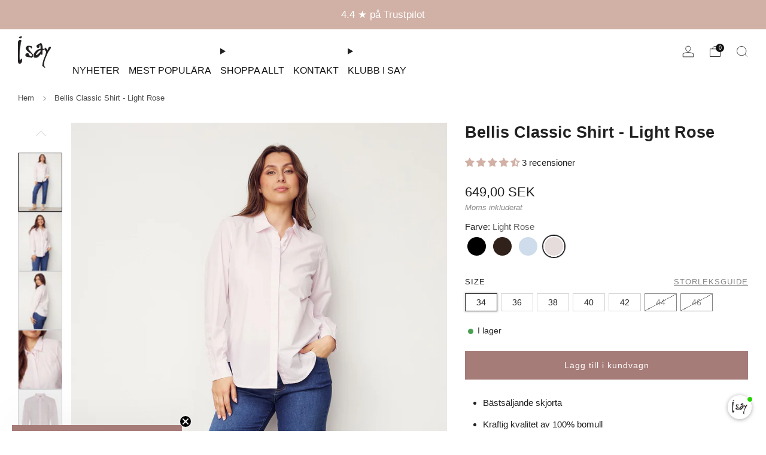

--- FILE ---
content_type: text/html; charset=utf-8
request_url: https://isayshop.se/products/bellis-classic-shirt-shirts-light-rose
body_size: 67922
content:
<!doctype html>
<html class="no-js" lang="sv">
<head>
	<meta charset="utf-8">
	<meta http-equiv="X-UA-Compatible" content="IE=edge,chrome=1">
	<meta name="viewport" content="width=device-width, initial-scale=1.0, height=device-height, minimum-scale=1.0, maximum-scale=1.0">
	<meta name="theme-color" content="#a67c79">

	

	<!-- Network optimisations -->
<link rel="preconnect" href="//cdn.shopify.com" crossorigin>
<link rel="preconnect" href="//fonts.shopifycdn.com" crossorigin>

<link rel="preload" as="style" href="//isayshop.se/cdn/shop/t/65/assets/theme-critical.css?v=105052104683689836101755501141"><link rel="preload" as="script" href="//isayshop.se/cdn/shop/t/65/assets/scrollreveal.min.js?v=163720458850474464051755501139"><link rel="preload" href="" as="font" type="font/woff2" crossorigin>
<link rel="preload" href="" as="font" type="font/woff2" crossorigin>
<link rel="canonical" href="https://isayshop.se/products/bellis-classic-shirt-shirts-light-rose">
    <link rel="shortcut icon" href="//isayshop.se/cdn/shop/files/Isay_Favicon.png?crop=center&height=32&v=1700730532&width=32" type="image/png">
	

	<!-- Title and description ================================================== -->
	<title>Bellis Classic Shirt - Light Rose
&ndash; Isayshop.se</title><meta name="description" content="• Bästsäljande skjorta• Kraftig kvalitet av 100% bomull• Semilös passform• Sidoslitsar• Klassisk krage• Knäppning hela vägen nerProduktinformation:Bellis Classic Shirt är vår tidlösa och populära skjorta som är en absolut favorit bland våra kunder - och det är inte svårt att förstå varför! Skjortan är tillverkad av en "><!-- /snippets/social-meta-tags.liquid -->




<meta property="og:site_name" content="Isayshop.se">
<meta property="og:url" content="https://isayshop.se/products/bellis-classic-shirt-shirts-light-rose">
<meta property="og:title" content="Bellis Classic Shirt - Light Rose">
<meta property="og:type" content="product">
<meta property="og:description" content="• Bästsäljande skjorta• Kraftig kvalitet av 100% bomull• Semilös passform• Sidoslitsar• Klassisk krage• Knäppning hela vägen nerProduktinformation:Bellis Classic Shirt är vår tidlösa och populära skjorta som är en absolut favorit bland våra kunder - och det är inte svårt att förstå varför! Skjortan är tillverkad av en ">

  <meta property="og:price:amount" content="649,00">
  <meta property="og:price:currency" content="SEK">

<meta property="og:image" content="http://isayshop.se/cdn/shop/files/Bellis_Classic_Shirt-Shirts-56518-503_Light_Rose_1200x1200.jpg?v=1741953411"><meta property="og:image" content="http://isayshop.se/cdn/shop/files/Bellis_Classic_Shirt-Shirts-56518-503_Light_Rose-1_1200x1200.jpg?v=1741953411"><meta property="og:image" content="http://isayshop.se/cdn/shop/files/Bellis_Classic_Shirt-Shirts-56518-503_Light_Rose-2_1200x1200.jpg?v=1741953411">
<meta property="og:image:secure_url" content="https://isayshop.se/cdn/shop/files/Bellis_Classic_Shirt-Shirts-56518-503_Light_Rose_1200x1200.jpg?v=1741953411"><meta property="og:image:secure_url" content="https://isayshop.se/cdn/shop/files/Bellis_Classic_Shirt-Shirts-56518-503_Light_Rose-1_1200x1200.jpg?v=1741953411"><meta property="og:image:secure_url" content="https://isayshop.se/cdn/shop/files/Bellis_Classic_Shirt-Shirts-56518-503_Light_Rose-2_1200x1200.jpg?v=1741953411">


<meta name="twitter:card" content="summary_large_image">
<meta name="twitter:title" content="Bellis Classic Shirt - Light Rose">
<meta name="twitter:description" content="• Bästsäljande skjorta• Kraftig kvalitet av 100% bomull• Semilös passform• Sidoslitsar• Klassisk krage• Knäppning hela vägen nerProduktinformation:Bellis Classic Shirt är vår tidlösa och populära skjorta som är en absolut favorit bland våra kunder - och det är inte svårt att förstå varför! Skjortan är tillverkad av en ">

<script defer src="https://d11m6xgl0jyuup.cloudfront.net/main.min.js"> </script>


  <script type="text/javascript">
(function(d){
       a = d.createElement('script');
       a.async = 1;
       a.src = 'https://mm.inmobile.dk/Api/InmobileJsFunctions.js';
       m = d.getElementsByTagName('script')[0];
       m.parentNode.insertBefore(a, m);
   })(document);
</script>





  <script id="sleeknoteScript" type="text/javascript">
      (function () {
        var sleeknoteScriptTag = document.createElement('script');
        sleeknoteScriptTag.type = 'text/javascript';
        sleeknoteScriptTag.charset = 'utf-8';
        sleeknoteScriptTag.src = '//sleeknotecustomerscripts.sleeknote.com/37334.js';
        var s = document.getElementById('sleeknoteScript');
        s.parentNode.insertBefore(sleeknoteScriptTag, s);
      })();
    </script>


	<!-- JS before CSSOM =================================================== -->
	<script type="text/javascript">
		theme = {};
		theme.t = {};
	  	theme.t.add_to_cart = 'Lägg till i kundvagn';
	    theme.t.sold_out = ' Utsåld';
	    theme.t.unavailable = 'Unavailable';
	    theme.t.regular_price = 'Ordinarie pris';
	    theme.t.sale_price = 'Reapris';
	    theme.t.qty_notice_in_stock = 'I lager';
	    theme.t.qty_notice_low_stock = 'Lågt lager';
	    theme.t.qty_notice_sold_out = 'Slut i lager';
	    theme.t.qty_notice_number_in_stock_html = 'I lager ';
	    theme.t.qty_notice_number_low_stock_html = 'Endast <span>[qty]</span> i lager';
	    theme.t.discount_currency = 'Spara [discount] ';
	    theme.t.discount_percentage = 'Spara [discount]%';
	    theme.t.discount_text = 'Till salu ';
	    theme.t.unit_price_label = 'Enhetspris';
	    theme.t.unit_price_separator = 'per';
	    theme.money_format = '{{amount_with_comma_separator}} SEK';
		theme.map = {};
		theme.map_settings_url="//isayshop.se/cdn/shop/t/65/assets/map_settings.min.js?v=55973849163231613841755501130";
		theme.cart_type = 'modal';
		theme.cart_ajax = true;
		theme.routes = {
			rootUrl: "/",
			rootUrlSlash: "/",
			cartUrl: "/cart",
			cartAddUrl: "/cart/add",
			cartChangeUrl: "/cart/change"
		};
		theme.assets = {
			plyr: "//isayshop.se/cdn/shop/t/65/assets/plyr.min.js?v=4209607025050129391755501133",
			masonry: "//isayshop.se/cdn/shop/t/65/assets/masonry.min.js?v=52946867241060388171755501131",
			
			fecha: "//isayshop.se/cdn/shop/t/65/assets/fecha.min.js?v=77892649025288305351755501131"
		};
	</script>
	
	<style id="fontsupporttest">@font-face{font-family:"font";src:url("https://")}</style>
	<script type="text/javascript">
		function supportsFontFace() {
			function blacklist() {
				var match = /(WebKit|windows phone.+trident)\/(\d+)/i.exec(navigator.userAgent);
				return match && parseInt(match[2], 10) < (match[1] == 'WebKit' ? 533 : 6);
			}
			function hasFontFaceSrc() {
				var style = document.getElementById('fontsupporttest');
				var sheet = style.sheet || style.styleSheet;
				var cssText = sheet ? (sheet.cssRules && sheet.cssRules[0] ? sheet.cssRules[0].cssText : sheet.cssText || '') : '';
				return /src/i.test(cssText);
			}
			return !blacklist() && hasFontFaceSrc();
		}
		document.documentElement.classList.replace('no-js', 'js');
		if (window.matchMedia("(pointer: coarse)").matches) {document.documentElement.classList.add('touchevents')} else {document.documentElement.classList.add('no-touchevents')}
		if (supportsFontFace()) {document.documentElement.classList.add('fontface')}
	</script>

<script src="https://code.jquery.com/jquery-3.6.0.min.js" defer></script>


  <script id="sleeknoteScript" type="text/javascript">
      (function () {
        var sleeknoteScriptTag = document.createElement('script');
        sleeknoteScriptTag.type = 'text/javascript';
        sleeknoteScriptTag.charset = 'utf-8';
        sleeknoteScriptTag.src = '//sleeknotecustomerscripts.sleeknote.com/37334.js';
        var s = document.getElementById('sleeknoteScript');
        s.parentNode.insertBefore(sleeknoteScriptTag, s);
      })();
    </script>


  
	<script src="//isayshop.se/cdn/shop/t/65/assets/jquery.min.js?v=115860211936397945481755501129" defer="defer"></script>
	<script src="//isayshop.se/cdn/shop/t/65/assets/vendor.min.js?v=75531253379542070531755501139" defer="defer"></script>
	<script src="//isayshop.se/cdn/shop/t/65/assets/ajax-cart.js?v=16130953046434283581755501128" defer="defer"></script>

  	<!-- CSS ================================================== -->
  	






























<style data-shopify>

:root {
	--color--brand: #a67c79;
	--color--brand-dark: #9c6d6a;
	--color--brand-light: #b08b88;

	--color--accent: #d1b0a5;
	--color--accent-dark: #c8a194;

	--color--link: #e3d6d5;
	--color--link-dark: #513735;

	--color--text: #212121;
	--color--text-light: rgba(33, 33, 33, 0.7);
	--color--text-lighter: rgba(33, 33, 33, 0.55);
	--color--text-lightest: rgba(33, 33, 33, 0.2);
	--color--text-bg: rgba(33, 33, 33, 0.05);

	--color--headings: #212121;
	--color--alt-text: #d1b0a5;
	--color--btn: #ffffff;

	--color--product-bg: rgba(0,0,0,0);
	--color--product-sale: #C00000;

	--color--low-stock: #C00000;
	--color--in-stock: #4A9F53;

	--color--title-border: #d1b0a5;

	--color--drawer-bg: #ffffff;

	--color--bg: #ffffff;
	--color--bg-alpha: rgba(255, 255, 255, 0.8);
	--color--bg-light: #ffffff;
	--color--bg-dark: #f2f2f2;

	--color--drop-shadow: rgba(0, 0, 0, 0.08);

	--color--label-brand: #a67c79;
	--color--label-sold_out: #f2f2f2;
	--color--label-discount: #c00000;
	--color--label-new: #e5e5e5;
	--color--label-custom1: #e5e5e5;
	--color--label-custom2: #e5e5e5;

	--color--text-label-brand: #000000;
	--color--text-label-sold_out: #000000;
	--color--text-label-discount: #FFFFFF;
	--color--text-label-new: #000000;
	--color--text-label-custom_one: #000000;
	--color--text-label-custom_two: #000000;

	--font--size-base: 15.0;
	--font--line-base: 30;

	--font--size-h1: 31;
	--font--size-h2: 25;
	--font--size-h3: 21;
	--font--size-h4: 19;
	--font--size-h5: 17;
	--font--size-h6: 16;

	--font--size-grid: 14;
	--font--size-nav: 16;
	--font--size-mobile-nav: 15;
	--font--size-mega-menu: 17;
	--font--size-product-form-headings: 12;

	--font--body: Helvetica, Arial, sans-serif;
	--font--body-style: normal;
  --font--body-weight: 400;

  --font--title: Helvetica, Arial, sans-serif;
	--font--title-weight: 700;
	--font--title-style: normal;
	--font--title-space: 0px;
	--font--title-transform: none;
	--font--title-border: 0;
	--font--title-border-size: 3px;

	--font--button: Helvetica, Arial, sans-serif;
	--font--button-weight: 400;
	--font--button-style: normal;

	--font--button-space: 1px;
	--font--button-transform: none;
	--font--button-size: 14;
	--font--button-mobile-size: 12px;

	--checkbox-check-invert: 1;
}
</style>


<style data-shopify>
      :root {
        
      }
    </style>

	<style>




</style>

<link rel="stylesheet" href="//isayshop.se/cdn/shop/t/65/assets/theme-critical.css?v=105052104683689836101755501141">

<link rel="preload" href="//isayshop.se/cdn/shop/t/65/assets/theme.css?v=140698573303733006371755501137" as="style" onload="this.onload=null;this.rel='stylesheet'">
<noscript><link rel="stylesheet" href="//isayshop.se/cdn/shop/t/65/assets/theme.css?v=140698573303733006371755501137"></noscript><link rel="preload" href="//isayshop.se/cdn/shop/t/65/assets/pdp.css?v=125119021008563469111755501134" as="style" onload="this.onload=null;this.rel='stylesheet'">
  <noscript><link rel="stylesheet" href="//isayshop.se/cdn/shop/t/65/assets/pdp.css?v=125119021008563469111755501134"></noscript>
  <script src="https://devsia-dev.myshopify.com/cdn/shop/t/1/assets/kk-tec.js?v=111603181540343972631696986780" defer="defer"></script><script>
	/*! loadCSS rel=preload polyfill. [c]2017 Filament Group, Inc. MIT License */
	(function(w){"use strict";if(!w.loadCSS){w.loadCSS=function(){}}var rp=loadCSS.relpreload={};rp.support=(function(){var ret;try{ret=w.document.createElement("link").relList.supports("preload")}catch(e){ret=false}return function(){return ret}})();rp.bindMediaToggle=function(link){var finalMedia=link.media||"all";function enableStylesheet(){if(link.addEventListener){link.removeEventListener("load",enableStylesheet)}else if(link.attachEvent){link.detachEvent("onload",enableStylesheet)}link.setAttribute("onload",null);link.media=finalMedia}if(link.addEventListener){link.addEventListener("load",enableStylesheet)}else if(link.attachEvent){link.attachEvent("onload",enableStylesheet)}setTimeout(function(){link.rel="stylesheet";link.media="only x"});setTimeout(enableStylesheet,3000)};rp.poly=function(){if(rp.support()){return}var links=w.document.getElementsByTagName("link");for(var i=0;i<links.length;i+=1){var link=links[i];if(link.rel==="preload"&&link.getAttribute("as")==="style"&&!link.getAttribute("data-loadcss")){link.setAttribute("data-loadcss",true);rp.bindMediaToggle(link)}}};if(!rp.support()){rp.poly();var run=w.setInterval(rp.poly,500);if(w.addEventListener){w.addEventListener("load",function(){rp.poly();w.clearInterval(run)})}else if(w.attachEvent){w.attachEvent("onload",function(){rp.poly();w.clearInterval(run)})}}if(typeof exports!=="undefined"){exports.loadCSS=loadCSS}else{w.loadCSS=loadCSS}}(typeof global!=="undefined"?global:this));
</script>
  
	<!-- JS after CSSOM=================================================== -->
	<script src="//isayshop.se/cdn/shop/t/65/assets/theme.js?v=171446504369894903021755501136" defer="defer"></script>
	<script src="//isayshop.se/cdn/shop/t/65/assets/custom.js?v=149963642179882376601755501133" defer="defer"></script>
	<script src="https://devsia-dev.myshopify.com/cdn/shop/t/1/assets/kk-tec.js?v=111603181540343972631696986780" defer="defer"></script><script src="//isayshop.se/cdn/shop/t/65/assets/swatch-colors.js?v=134408786423916775261755501139" defer="defer"></script><script src="//isayshop.se/cdn/shop/t/65/assets/details-disclosure.js?v=96430930583685380661755501132" defer="defer"></script>
	<script src="//isayshop.se/cdn/shop/t/65/assets/header-details-disclosure.js?v=152869848102972425831755501133" defer="defer"></script>

	

  	
		<script src="//isayshop.se/cdn/shop/t/65/assets/scrollreveal.min.js?v=163720458850474464051755501139"></script>
	
	
<script id="colorSwatchesData" type="application/json">  
{

"m35":"#14100a",
"921":"#7c7a79",
"678":"#58647b",
"mönstrad":"\/\/cdn.shopify.com\/s\/files\/1\/2187\/5945\/files\/Black_Broken_White_1_100x100_crop_center.jpg?v=1695908188",
"116":"#e7dace",
"890":"#4c3f33",
"377":"#cb9635",
"958":"#222222",
"697":"#202429",
"624":"#283752",
"654":"#191e2a",
"697":"#15191f",
"900":"#000000",
"900l":"#000000",
"900h":"#000000",
"301":"#4E383B",
"640":"#040462",
"640l":"#040462",
"112":"#eee4c7",
"971":"#856b6a",
"930":"#b89a86",
"117":"#b5a59e",
"885":"#6b655d",
"970":"#4f525c",
"372":"#83634c",
"619":"#cfdcec",
"516":"#dd7092",
"173":"#f0e2bd",
"543":"#e8c1ba",
"100":"#f7f7f7",
"957":"#585755",
"945":"#b2b2b0",
"972":"#786b60",
"358":"#453d30",
"112a":"#eee4c7",
"101":"#ececec",
"h87":"#4b4f4e",
"506":"#ccb4ac",
"961":"#55585f",
"404":"#9c2331",
"662":"#2b3953",
"672":"#2e2d3b",
"670":"#4e5e6f",
"693":"#242f3b",
"693l":"#242f3b",
"679":"#64758e",
"k27":"#445a8f",
"k97":"#2f2f43",
"927":"#44424b",
"904":"#393939",
"k84":"#675e5f",
"k67":"#414047",
"673":"#4f6087",
"687":"#2f293a",
"943":"#a5a2a0",
"606":"#46576f",
"k28":"#364a6c",
"407":"#dfa7b1",
"612":"#b0c1d7",
"429":"#5a1d27",
"421":"#8b1913",
"131":"#9b7b5c",
"134":"#c09971",
"356":"#71594f",
"431":"#df534f",
"886":"#5d522e",
"423":"#e1b2b1",
"357":"#433a39",
"956":"#cfc9c3",
"359":"#63504c",
"645":"#96afce",
"144":"#bcb4a6",
"657":"#1b2a48",
"102":"#a0744f",
"361":"#897164",
"947":"#919093",
"614":"#607ead",
"504":"#d8ced0",
"210":"#f1c3a4",
"503":"#e6dcdb",
"148":"#e1dad3",
"610":"#8494a5",
"155":"#c2c0b9",
"688":"#697184",
"817":"#322e20",
"140":"#986b54",
"807":"#e2e6e3",
"911":"#494745",
"121":"#e5d5c8",
"518":"#ccc8e3",
"533":"#e3dfd4",
"243":"#7c241c",
"828":"#293125",
"406":"#f2968f",
"371":"#d0ad92",
"146":"#eae6e0",
"602":"#9caed4",
"190":"#62492d",
"195":"#a49281",
"j63":"#434755",
"172":"#dedad5",
"401":"#eddbe1",
"110":"#daceb9",
"k68":"#39475d",
"652":"#3e434f",
"960":"#647a8e",
"671":"#6883a0",
"l02":"#8093a9",
"139":"#e4dbcc",
"632":"#9cadba",
"662c":"#2b3953",
"835":"#89d9b0",
"112l":"#eee4c7",
"507":"#edcec0",
"971c":"#644d42",
"k98":"#cac3b7",
"622":"#859fbd",
"628":"#c6d4de",
"540":"#dec2d0",
"627":"#778eab",
"632":"#a9bccc",
"l15":"#93c9b7",
"k41":"#a7b5c2",
"436":"#ff4c48",
"832":"#849d90",
"515":"#eb568f",
"376":"#a24819",
"111":"#e4ceba",
"659":"#13192e",
"l42":"#282f43",
"660":"#3c393a",
"873":"#504e1b",
"458":"#9f2f5a",
"692":"#797778",
"461":"#861b44",
"129":"#ede3d3",
"368":"#614a3b",
"930l":"#b89a86",
"blå":"#0000FF",
"643":"#284871",
"514":"#9d434e",
"616":"#2e496d",
"606":"#546575",
"806":"#898f7f",
"633":"#334368",
"674":"#8797a3",
"541":"#b6a9bb",
"608":"#989fc0",
"625":"#B0BEDC",
"c39":"#1C1E2B",
"l75":"#CAD1E5",
"l65":"#cfc5ba",
"l63":"#e8e8e8",
"245":"#f06335",
"i55":"#6e8ba6",
"101l":"#ececec",
"883":"#4e9760",
"i54":"#d3c8bd",
"l89":"#ebe9e3",
"l98":"#98b996",
"451":"#d72e36",
"805":"#b3bfad",
"l96":"#dddddd",
"l87":"#e0d4c9",
"k50":"#e6e4e1",
"l88":"#282428",
"l86":"#c4aba0",
"913":"#c3bcac",
"l97":"#e0a6c5",
"413":"#d1beb5",
"694":"#1c1527",
"630":"#233a63",
"m17":"#7d7b76",
"544":"#8b2e78",
"391":"#6c4f38",
"700":"#384d6c",
"m21":"#1c2a3d",
"600":"#92aac4",
"971l":"#856b6a",
"712":"#654c43",
"980":"#5a4f38",
"611":"#1a2846",
"965":"#33393c",
"m24":"#a49584",
"m37":"#26211c",
"l46":"#151513",
"b86":"#616161",
"m29":"#918278",
"918":"#343e30",
"803":"#9b905b",
"522":"#b48e9a",
"m41":"#181914",
"m28":"#efe9df",
"m59":"#697ead",
"m56":"#c9d6f1",
"m61":"#455774",
"165":"#d1c5b8",
"l37":"#d4cab9",
"m49":"#ccc8bc",
"432":"#c80b18",
"346":"#cbc3b3",
"682":"#31446a",
"m57":"#a6a8b1",
"703":"#7c8bb5",
"137":"#d4cec3",
"m60":"#2a2737",
"424":"#d4bcbc",
"m13":"#c7bbaa",
"m14":"#73665c",
"321":"#a57a49",
"433":"#ebc9c7",
"m70":"#dbc6bf",
"923":"#7d7974",
"m73":"#dedad2",
"635":"#393f63",
"620":"#5e749e",
"m75":"#d3a074",
"434":"#6a202d",
"k05":"#181f38",
"917":"#211b2c",
"m92":"#465771",
"m91":"#222d5b",
"m90":"#274079",
"975":"#1d1b37",
"m89":"#566c83",
"356":"#30221b",
"356l":"#30221b",
"536":"#8a1446",
"m88":"#3b4f83",
"m77":"#9b8e7e",
"191":"#957a5d",
"366":"#d0b9a2",
"437":"#d2afb4",
"125":"#e3dbd6",
"440":"#b3203a",
"n19":"#af9678",
"549":"#ec9dbc",
"604":"#89a8d4",
"636":"#4259e3",
"609":"#667eaa",
"171":"#dcd3c8",
"i20":"#f2dce8",
"802":"#019978",
"838":"#a9be9f",
"550":"#ed9db8",
"":"",
"":"",
"k51":"\/\/cdn.shopify.com\/s\/files\/1\/2187\/5945\/files\/Skaermbillede_2022-11-17_kl._13.10.59.png?v=1668687106",
"k66":"\/\/cdn.shopify.com\/s\/files\/1\/2187\/5945\/files\/Genova_Check.png?v=1669039660",
"a11":"\/\/cdn.shopify.com\/s\/files\/1\/2187\/5945\/files\/Grey_Check.png?v=1669039660",
"i79":"\/\/cdn.shopify.com\/s\/files\/1\/2187\/5945\/files\/Wild_Leo.png?v=1668772656",
"j93":"\/\/cdn.shopify.com\/s\/files\/1\/2187\/5945\/files\/Soft_Dots.png?v=1668772656",
"k34":"\/\/cdn.shopify.com\/s\/files\/1\/2187\/5945\/files\/Water_Flow.png?v=1669039660",
"k47":"\/\/cdn.shopify.com\/s\/files\/1\/2187\/5945\/files\/Orange_Pink_Paisley.png?v=1668772655",
"j92":"\/\/cdn.shopify.com\/s\/files\/1\/2187\/5945\/files\/anthracite_empire.png?v=1663341161",
"i76":"\/\/cdn.shopify.com\/s\/files\/1\/2187\/5945\/files\/Browny_Dream.png?v=1669039660",
"i81":"\/\/cdn.shopify.com\/s\/files\/1\/2187\/5945\/files\/Petite_Check.png?v=1669039660",
"a16":"\/\/cdn.shopify.com\/s\/files\/1\/2187\/5945\/files\/Black_Grey_Check.png?v=1669039661",
"i82":"\/\/cdn.shopify.com\/s\/files\/1\/2187\/5945\/files\/Classic_Check.png?v=1669039661",
"k76":"\/\/cdn.shopify.com\/s\/files\/1\/2187\/5945\/files\/Paisley_Mood.png?v=1669039660",
"k81":"\/\/cdn.shopify.com\/s\/files\/1\/2187\/5945\/files\/Red_Eyelet.png?v=1669039660",
"k82":"\/\/cdn.shopify.com\/s\/files\/1\/2187\/5945\/files\/Jodie_Paisley.png?v=1669039660",
"k70":"\/\/cdn.shopify.com\/s\/files\/1\/2187\/5945\/files\/Black_Brown_Leaf.png?v=1669039661",
"k55":"\/\/cdn.shopify.com\/s\/files\/1\/2187\/5945\/files\/Browny_Paisley.png?v=1669039660",
"k54":"\/\/cdn.shopify.com\/s\/files\/1\/2187\/5945\/files\/Summer_Burn.png?v=1669039661",
"k35":"\/\/cdn.shopify.com\/s\/files\/1\/2187\/5945\/files\/Dusty_Flower_1.png?v=1669039660",
"k44":"\/\/cdn.shopify.com\/s\/files\/1\/2187\/5945\/files\/Summer_Field.png?v=1669039660",
"k49":"\/\/cdn.shopify.com\/s\/files\/1\/2187\/5945\/files\/Powder_Blue_Paisley.png?v=1669039660",
"k75":"\/\/cdn.shopify.com\/s\/files\/1\/2187\/5945\/files\/Petite_Winter_Rose.png?v=1669039660",
"k83":"\/\/cdn.shopify.com\/s\/files\/1\/2187\/5945\/files\/Winter_Leo.png?v=1669039660",
"g19":"\/\/cdn.shopify.com\/s\/files\/1\/2187\/5945\/files\/Pink_Power.png?v=1669039660",
"k77":"\/\/cdn.shopify.com\/s\/files\/1\/2187\/5945\/files\/Winter_Geometric.png?v=1669039660",
"046":"\/\/cdn.shopify.com\/s\/files\/1\/2187\/5945\/files\/Autumn_Flower.png?v=1669039661",
"k60":"\/\/cdn.shopify.com\/s\/files\/1\/2187\/5945\/files\/Browny_Border_Print_1.png?v=1669039661",
"d13":"\/\/cdn.shopify.com\/s\/files\/1\/2187\/5945\/files\/Blue_Flower.png?v=1669039660",
"k20":"\/\/cdn.shopify.com\/s\/files\/1\/2187\/5945\/files\/Spring_Romance.png?v=1669039660",
"j50":"\/\/cdn.shopify.com\/s\/files\/1\/2187\/5945\/files\/Pastel_Animal.png?v=1669039660",
"k58":"\/\/cdn.shopify.com\/s\/files\/1\/2187\/5945\/files\/Autumn_Rose_Flower.png?v=1669039660",
"h85":"\/\/cdn.shopify.com\/s\/files\/1\/2187\/5945\/files\/Zebra.png?v=1669039661",
"k71":"\/\/cdn.shopify.com\/s\/files\/1\/2187\/5945\/files\/Winter_Flower.png?v=1669039660",
"k48":"\/\/cdn.shopify.com\/s\/files\/1\/2187\/5945\/files\/Dreamy_Black.png?v=1669039660",
"j62":"\/\/cdn.shopify.com\/s\/files\/1\/2187\/5945\/files\/Petite_Leo.png?v=1669039660",
"j51":"\/\/cdn.shopify.com\/s\/files\/1\/2187\/5945\/files\/Daisy_Flower.png?v=1669039660",
"j67":"\/\/cdn.shopify.com\/s\/files\/1\/2187\/5945\/files\/Minimalisme.png?v=1669039660",
"k24":"\/\/cdn.shopify.com\/s\/files\/1\/2187\/5945\/files\/Purple_Floral.png?v=1669039661",
"k57":"\/\/cdn.shopify.com\/s\/files\/1\/2187\/5945\/files\/Chocolate_Paisley.png?v=1669039660",
"k39":"\/\/cdn.shopify.com\/s\/files\/1\/2187\/5945\/files\/Color_Leo.png?v=1669039660",
"c10":"\/\/cdn.shopify.com\/s\/files\/1\/2187\/5945\/files\/Summer_Paisley.png?v=1669039660",
"j64":"\/\/cdn.shopify.com\/s\/files\/1\/2187\/5945\/files\/Feminine_Flower.png?v=1669039661",
"538":"\/\/cdn.shopify.com\/s\/files\/1\/2187\/5945\/files\/Candyfloss.png?v=1669039660",
"k37":"\/\/cdn.shopify.com\/s\/files\/1\/2187\/5945\/files\/Raspberry_Check.png?v=1669039660",
"j61":"\/\/cdn.shopify.com\/s\/files\/1\/2187\/5945\/files\/Uda_Print.png?v=1669039660",
"h17":"\/\/cdn.shopify.com\/s\/files\/1\/2187\/5945\/files\/Sand_Stripe.png?v=1669039661",
"j49":"\/\/cdn.shopify.com\/s\/files\/1\/2187\/5945\/files\/Spring_Leaves.png?v=1669039660",
"a47":"\/\/cdn.shopify.com\/s\/files\/1\/2187\/5945\/files\/Nautic_Stripe.png?v=1669039662",
"k32":"\/\/cdn.shopify.com\/s\/files\/1\/2187\/5945\/files\/Summer_Explosion.png?v=1669039660",
"k33":"\/\/cdn.shopify.com\/s\/files\/1\/2187\/5945\/files\/Summer_Bouquet.png?v=1669041689",
"g48":"\/\/cdn.shopify.com\/s\/files\/1\/2187\/5945\/files\/Purple_Dream.png?v=1669039660",
"j72":"\/\/cdn.shopify.com\/s\/files\/1\/2187\/5945\/files\/Karma_Flower.png?v=1669039660",
"b84":"\/\/cdn.shopify.com\/s\/files\/1\/2187\/5945\/files\/Light_Blue_Stripe.png?v=1669039660",
"701":"\/\/cdn.shopify.com\/s\/files\/1\/2187\/5945\/files\/Blue_dot.png?v=1669039660",
"j74":"\/\/cdn.shopify.com\/s\/files\/1\/2187\/5945\/files\/Navy_Tie_Dye.png?v=1669039660",
"k63":"\/\/cdn.shopify.com\/s\/files\/1\/2187\/5945\/files\/Grey_Golden.png?v=1669039660",
"k64":"\/\/cdn.shopify.com\/s\/files\/1\/2187\/5945\/files\/Grey_Autumn_Rose.png?v=1669039660",
"k72":"\/\/cdn.shopify.com\/s\/files\/1\/2187\/5945\/files\/Winter_Rose_Melange.png?v=1669039660",
"k74":"\/\/cdn.shopify.com\/s\/files\/1\/2187\/5945\/files\/Winter_Rose_Mole_Square.png?v=1669039660",
"k73":"\/\/cdn.shopify.com\/s\/files\/1\/2187\/5945\/files\/Mole_Stripe.png?v=1669039660",
"k31":"\/\/cdn.shopify.com\/s\/files\/1\/2187\/5945\/files\/Spotted_Sand.png?v=1669039660",
"k14":"\/\/cdn.shopify.com\/s\/files\/1\/2187\/5945\/files\/Classic.png?v=1669039660",
"k13":"\/\/cdn.shopify.com\/s\/files\/1\/2187\/5945\/files\/Army_Mood.png?v=1669039660",
"j44":"\/\/cdn.shopify.com\/s\/files\/1\/2187\/5945\/files\/Sand_Wave.png?v=1669039660",
"k84":"\/\/cdn.shopify.com\/s\/files\/1\/2187\/5945\/files\/Spotted_Earth.png?v=1669039660",
"f23":"\/\/cdn.shopify.com\/s\/files\/1\/2187\/5945\/files\/Blue_Tones.png?v=1669039660",
"k17":"\/\/cdn.shopify.com\/s\/files\/1\/2187\/5945\/files\/Rainbow.png?v=1669039660",
"j81":"\/\/cdn.shopify.com\/s\/files\/1\/2187\/5945\/files\/Grey_Blue_Melange.png?v=1669039660",
"k06":"\/\/cdn.shopify.com\/s\/files\/1\/2187\/5945\/files\/Blue_Deluxe.png?v=1669039660",
"j80":"\/\/cdn.shopify.com\/s\/files\/1\/2187\/5945\/files\/Brown_Deluxe.png?v=1669039660",
"j82":"\/\/cdn.shopify.com\/s\/files\/1\/2187\/5945\/files\/Myra_Stripe.png?v=1669039660",
"k12":"\/\/cdn.shopify.com\/s\/files\/1\/2187\/5945\/files\/Grey_Pattern.png?v=1669039660",
"g52":"\/\/cdn.shopify.com\/s\/files\/1\/2187\/5945\/files\/Autumn_Animal.png?v=1669039660",
"k86":"\/\/cdn.shopify.com\/s\/files\/1\/2187\/5945\/files\/Blue_Love.png?v=1669039660",
"k23":"\/\/cdn.shopify.com\/s\/files\/1\/2187\/5945\/files\/Leo_Mesh.png?v=1669039660",
"k43":"\/\/cdn.shopify.com\/s\/files\/1\/2187\/5945\/files\/Light_Mint_Stripe.png?v=1669039660",
"k46":"\/\/cdn.shopify.com\/s\/files\/1\/2187\/5945\/files\/Summer_Gum_Stripe.png?v=1669039660",
"j84":"\/\/cdn.shopify.com\/s\/files\/1\/2187\/5945\/files\/Dark_Leo.png?v=1669039660",
"j83":"\/\/cdn.shopify.com\/s\/files\/1\/2187\/5945\/files\/Golden_Feather.png?v=1669039660",
"d54":"\/\/cdn.shopify.com\/s\/files\/1\/2187\/5945\/files\/Pinstripe.png?v=1669039660",
"k78":"\/\/cdn.shopify.com\/s\/files\/1\/2187\/5945\/files\/Skyblue_Pin.png?v=1669039661",
"k65":"\/\/cdn.shopify.com\/s\/files\/1\/2187\/5945\/files\/Fluid.png?v=1669039661",
"k58":"\/\/cdn.shopify.com\/s\/files\/1\/2187\/5945\/files\/Autumn_Rose_Flower.png?v=1669039660",
"h07":"\/\/cdn.shopify.com\/s\/files\/1\/2187\/5945\/files\/Black_Sand_Stripe.png?v=1669039660",
"j48":"\/\/cdn.shopify.com\/s\/files\/1\/2187\/5945\/files\/Kamma_Stripe.png?v=1669039660",
"j34":"\/\/cdn.shopify.com\/s\/files\/1\/2187\/5945\/files\/Chino_Spring_Flower.png?v=1669039660",
"j15":"\/\/cdn.shopify.com\/s\/files\/1\/2187\/5945\/files\/Grey_Fishbone.png?v=1669039661",
"k62":"\/\/cdn.shopify.com\/s\/files\/1\/2187\/5945\/files\/Brown_Check.png?v=1669039660",
"l01":"\/\/cdn.shopify.com\/s\/files\/1\/2187\/5945\/files\/Color_Paisley.jpg?v=1671097532",
"k99":"\/\/cdn.shopify.com\/s\/files\/1\/2187\/5945\/files\/Tanna_Stripe.jpg?v=1671097532",
"d94":"\/\/cdn.shopify.com\/s\/files\/1\/2187\/5945\/files\/Black_Offwhite.jpg?v=1671097532",
"l02s":"\/\/cdn.shopify.com\/s\/files\/1\/2187\/5945\/files\/Springfull.jpg?v=1671097532",
"k94":"\/\/cdn.shopify.com\/s\/files\/1\/2187\/5945\/files\/Blue_Leaf.jpg?v=1671097532",
"k90":"\/\/cdn.shopify.com\/s\/files\/1\/2187\/5945\/files\/Hourglass.jpg?v=1671097532",
"k96":"\/\/cdn.shopify.com\/s\/files\/1\/2187\/5945\/files\/Rope_Print.jpg?v=1671097533",
"b67":"\/\/cdn.shopify.com\/s\/files\/1\/2187\/5945\/files\/Denim_Stripe.jpg?v=1671098644",
"d51":"\/\/cdn.shopify.com\/s\/files\/1\/2187\/5945\/files\/Spring_mood.jpg?v=1671698230",
"k95":"\/\/cdn.shopify.com\/s\/files\/1\/2187\/5945\/files\/Thea_Print.jpg?v=1671698230",
"k89":"\/\/cdn.shopify.com\/s\/files\/1\/2187\/5945\/files\/Yellow_Eyelet.jpg?v=1671698230",
"j21":"\/\/cdn.shopify.com\/s\/files\/1\/2187\/5945\/files\/Spotted_army.jpg?v=1671698230",
"l01":"\/\/cdn.shopify.com\/s\/files\/1\/2187\/5945\/files\/Color_Paisley_1.jpg?v=1671698230",
"j68":"\/\/cdn.shopify.com\/s\/files\/1\/2187\/5945\/files\/Colorful_Paisley.jpg?v=1680259169",
"l11":"\/\/cdn.shopify.com\/s\/files\/1\/2187\/5945\/files\/Greeny_Flower.png?v=1680259169",
"l14":"\/\/cdn.shopify.com\/s\/files\/1\/2187\/5945\/files\/Hibiscus_White_Dot.png?v=1680259169",
"c81":"\/\/cdn.shopify.com\/s\/files\/1\/2187\/5945\/files\/Spring_Paisley.png?v=1680259169",
"l24":"\/\/cdn.shopify.com\/s\/files\/1\/2187\/5945\/files\/Green_Flower_Chiffon.png?v=1680259169",
"d61":"\/\/cdn.shopify.com\/s\/files\/1\/2187\/5945\/files\/Flower_Dream.png?v=1680259169",
"k79":"\/\/cdn.shopify.com\/s\/files\/1\/2187\/5945\/files\/Petite_Dot.png?v=1680259169",
"095":"\/\/cdn.shopify.com\/s\/files\/1\/2187\/5945\/files\/Summer_Flower.png?v=1680259169",
"k91":"\/\/cdn.shopify.com\/s\/files\/1\/2187\/5945\/files\/Circles.png?v=1680259169",
"621":"\/\/cdn.shopify.com\/s\/files\/1\/2187\/5945\/files\/Stripe_Navy.png?v=1680259169",
"l18":"\/\/cdn.shopify.com\/s\/files\/1\/2187\/5945\/files\/Retro_Flow.png?v=1680259169",
"k92":"\/\/cdn.shopify.com\/s\/files\/1\/2187\/5945\/files\/Spring_Leo.png?v=1680259169",
"l26":"\/\/cdn.shopify.com\/s\/files\/1\/2187\/5945\/files\/Blue_Border_Print.png?v=1680259169",
"l23":"\/\/cdn.shopify.com\/s\/files\/1\/2187\/5945\/files\/Blue_Flower_Chiffon.png?v=1680259169",
"d74":"\/\/cdn.shopify.com\/s\/files\/1\/2187\/5945\/files\/Jeans_Flower.png?v=1680259170",
"k93":"\/\/cdn.shopify.com\/s\/files\/1\/2187\/5945\/files\/Water_Flower.jpg?v=1680259169",
"l17":"\/\/cdn.shopify.com\/s\/files\/1\/2187\/5945\/files\/Pink_Square.png?v=1680259169",
"l07":"\/\/cdn.shopify.com\/s\/files\/1\/2187\/5945\/files\/Blue_White.png?v=1680259169",
"l22":"\/\/cdn.shopify.com\/s\/files\/1\/2187\/5945\/files\/Wide_Black_Stripe.png?v=1680259169",
"l27":"\/\/cdn.shopify.com\/s\/files\/1\/2187\/5945\/files\/Pearl_Stripe.png?v=1680259169",
"l21":"\/\/cdn.shopify.com\/s\/files\/1\/2187\/5945\/files\/Wide_Hibiscus_Stripe.png?v=1680259169",
"l13":"\/\/cdn.shopify.com\/s\/files\/1\/2187\/5945\/files\/Black_Sand_Dot.png?v=1680259169",
"l10":"\/\/cdn.shopify.com\/s\/files\/1\/2187\/5945\/files\/Green_Fluid.png?v=1680259169",
"h17":"\/\/cdn.shopify.com\/s\/files\/1\/2187\/5945\/files\/Sand_Stripe_1.png?v=1680259169",
"l31":"\/\/cdn.shopify.com\/s\/files\/1\/2187\/5945\/files\/Burned_Paisley.png?v=1680259169",
"l09":"\/\/cdn.shopify.com\/s\/files\/1\/2187\/5945\/files\/Summer_Fluid.png?v=1680259169",
"b72":"\/\/cdn.shopify.com\/s\/files\/1\/2187\/5945\/files\/White_w_navy.png?v=1680259169",
"l04":"\/\/cdn.shopify.com\/s\/files\/1\/2187\/5945\/files\/Wavy_Light_Blue.png?v=1680259170",
"034":"\/\/cdn.shopify.com\/s\/files\/1\/2187\/5945\/files\/Rose_stripes.png?v=1680259169",
"c32":"\/\/cdn.shopify.com\/s\/files\/1\/2187\/5945\/files\/Black___Broken_White.png?v=1680259170",
"l25":"\/\/cdn.shopify.com\/s\/files\/1\/2187\/5945\/files\/Skyblue_Stripe.png?v=1680259169",
"l20":"\/\/cdn.shopify.com\/s\/files\/1\/2187\/5945\/files\/Skyblue_Square.png?v=1684928845",
"c85":"\/\/cdn.shopify.com\/s\/files\/1\/2187\/5945\/files\/Powder_Paisley.png?v=1684928846",
"l08":"\/\/cdn.shopify.com\/s\/files\/1\/2187\/5945\/files\/Bubble_Square.png?v=1684928845",
"c92":"\/\/cdn.shopify.com\/s\/files\/1\/2187\/5945\/files\/Navy_Stripe.png?v=1684928845",
"l43":"\/\/cdn.shopify.com\/s\/files\/1\/2187\/5945\/files\/Frigga_Zebra.jpg?v=1687955682",
"l33":"\/\/cdn.shopify.com\/s\/files\/1\/2187\/5945\/files\/Winter_Sand_Black_Stripe.jpg?v=1687955681",
"b48":"\/\/cdn.shopify.com\/s\/files\/1\/2187\/5945\/files\/Marble_Print.jpg?v=1687955681",
"l36":"\/\/cdn.shopify.com\/s\/files\/1\/2187\/5945\/files\/Big_Graphic.jpg?v=1687955681",
"l39":"\/\/cdn.shopify.com\/s\/files\/1\/2187\/5945\/files\/Autumn_Fan.jpg?v=1687955681",
"l45":"\/\/cdn.shopify.com\/s\/files\/1\/2187\/5945\/files\/Petite_Chiffon.jpg?v=1687955681",
"b73":"\/\/cdn.shopify.com\/s\/files\/1\/2187\/5945\/files\/Black_White.jpg?v=1687955681",
"l41":"\/\/cdn.shopify.com\/s\/files\/1\/2187\/5945\/files\/Ranva_Zebra.jpg?v=1687955681",
"b35":"\/\/cdn.shopify.com\/s\/files\/1\/2187\/5945\/files\/Autumn_Paisley.jpg?v=1687955681",
"l40":"\/\/cdn.shopify.com\/s\/files\/1\/2187\/5945\/files\/Autumn_Flavor.jpg?v=1687955681",
"c68":"\/\/cdn.shopify.com\/s\/files\/1\/2187\/5945\/files\/Camel_Square.jpg?v=1687955681",
"l35":"\/\/cdn.shopify.com\/s\/files\/1\/2187\/5945\/files\/Graphic_Circle_1.jpg?v=1688630842",
"l32":"\/\/cdn.shopify.com\/s\/files\/1\/2311\/1193\/files\/Earth_Tones.jpg?v=1749797743",
"l38":"\/\/cdn.shopify.com\/s\/files\/1\/2187\/5945\/files\/Winter_White_Black_Fluid.jpg?v=1688630842",
"l49":"\/\/cdn.shopify.com\/s\/files\/1\/2187\/5945\/files\/Winter_Refresh.jpg?v=1694771355",
"l51":"\/\/cdn.shopify.com\/s\/files\/1\/2187\/5945\/files\/Bea_Check.jpg?v=1694771355",
"l53":"\/\/cdn.shopify.com\/s\/files\/1\/2187\/5945\/files\/Camel_Wave.jpg?v=1694771355",
"l56":"\/\/cdn.shopify.com\/s\/files\/1\/2187\/5945\/files\/Geo_Print.jpg?v=1694771355",
"l55":"\/\/cdn.shopify.com\/s\/files\/1\/2187\/5945\/files\/Beate_Flower.jpg?v=1694771355",
"l47":"\/\/cdn.shopify.com\/s\/files\/1\/2187\/5945\/files\/Flowing_Stripe.jpg?v=1694771355",
"l52":"\/\/cdn.shopify.com\/s\/files\/1\/2187\/5945\/files\/Smokey_Pinstripe.jpg?v=1694771355",
"k51":"\/\/cdn.shopify.com\/s\/files\/1\/2187\/5945\/files\/Dark_Grey_Pinstripe.jpg?v=1694771355",
"l57":"\/\/cdn.shopify.com\/s\/files\/1\/2187\/5945\/files\/Dark_Check.jpg?v=1694774713",
"l99":"\/\/cdn.shopify.com\/s\/files\/1\/2187\/5945\/files\/Autumn_Square_1.jpg?v=1695289206",
"m02":"\/\/cdn.shopify.com\/s\/files\/1\/2187\/5945\/files\/Autumn_Wave_1.jpg?v=1695289206",
"m01":"\/\/cdn.shopify.com\/s\/files\/1\/2187\/5945\/files\/Black_Camel_1.jpg?v=1695289206",
"c80":"\/\/cdn.shopify.com\/s\/files\/1\/2187\/5945\/files\/Black_Broken_White_1.jpg?v=1695908188",
"l71":"\/\/cdn.shopify.com\/s\/files\/1\/2187\/5945\/files\/Spring_feeling_1.jpg?v=1701870654",
"l66":"\/\/cdn.shopify.com\/s\/files\/1\/2187\/5945\/files\/Spring_Blue_Flower_1.jpg?v=1701870654",
"l82":"\/\/cdn.shopify.com\/s\/files\/1\/2187\/5945\/files\/Pure_w_Stripe_1.jpg?v=1701870654",
"l70":"\/\/cdn.shopify.com\/s\/files\/1\/2187\/5945\/files\/Pink_Paisley_1.jpg?v=1701870654",
"l78":"\/\/cdn.shopify.com\/s\/files\/1\/2187\/5945\/files\/Spring_Blue_Print_1.jpg?v=1702019914",
"l80":"\/\/cdn.shopify.com\/s\/files\/1\/2187\/5945\/files\/Broken_White_w_camel_1.jpg?v=1702019915",
"l79":"\/\/cdn.shopify.com\/s\/files\/1\/2187\/5945\/files\/Warm_Orange_Print_1.jpg?v=1702019915",
"b65":"\/\/cdn.shopify.com\/s\/files\/1\/2187\/5945\/files\/Spring_Flower.jpg?v=1703067103",
"g61":"\/\/cdn.shopify.com\/s\/files\/1\/2187\/5945\/files\/Purple_Effect.jpg?v=1703067102",
"l66":"\/\/cdn.shopify.com\/s\/files\/1\/2187\/5945\/files\/Spring_Blue_Flower.jpg?v=1703067102",
"l73":"\/\/cdn.shopify.com\/s\/files\/1\/2187\/5945\/files\/OrangeSand_Zebra.jpg?v=1703067124",
"l68":"\/\/cdn.shopify.com\/s\/files\/1\/2187\/5945\/files\/BlueCamel_Zebra.jpg?v=1703067125",
"g59":"\/\/cdn.shopify.com\/s\/files\/1\/2187\/5945\/files\/Pink_Flower_1.jpg?v=1703161915",
"l67":"\/\/cdn.shopify.com\/s\/files\/1\/2187\/5945\/files\/Spring_de_Lux_1.jpg?v=1703161915",
"l58":"\/\/cdn.shopify.com\/s\/files\/1\/2187\/5945\/files\/Chiffon_Flower_1.jpg?v=1703161915",
"l59":"\/\/cdn.shopify.com\/s\/files\/1\/2187\/5945\/files\/Melba_Dot_1.jpg?v=1703161915",
"l77":"\/\/cdn.shopify.com\/s\/files\/1\/2187\/5945\/files\/Creamy_Leo_1.jpg?v=1704191273",
"l81":"\/\/cdn.shopify.com\/s\/files\/1\/2187\/5945\/files\/Spring_Shine_1.jpg?v=1704789327",
"l64":"\/\/cdn.shopify.com\/s\/files\/1\/2187\/5945\/files\/Rosa_Stripe_1.jpg?v=1704800864",
"l62":"\/\/cdn.shopify.com\/s\/files\/1\/2187\/5945\/files\/Art_of_Spring_1.jpg?v=1707738979",
"l61":"\/\/cdn.shopify.com\/s\/files\/1\/2187\/5945\/files\/Spring_Blue_Stripe_1.jpg?v=1707738979",
"g79":"\/\/cdn.shopify.com\/s\/files\/1\/2187\/5945\/files\/Green_Stripe_1.jpg?v=1710150824",
"l84":"\/\/cdn.shopify.com\/s\/files\/1\/2187\/5945\/files\/Creamy_Diamond_1.jpg?v=1710151022",
"m03":"\/\/cdn.shopify.com\/s\/files\/1\/2187\/5945\/files\/Blue_Zig_Zag_1.jpg?v=1710497548",
"l92":"\/\/cdn.shopify.com\/s\/files\/1\/2187\/5945\/files\/Love_1.jpg?v=1710497547",
"l90":"\/\/cdn.shopify.com\/s\/files\/1\/2187\/5945\/files\/Green_Power_1.jpg?v=1710497547",
"g95":"\/\/cdn.shopify.com\/s\/files\/1\/2187\/5945\/files\/Green_Power_1.jpg?v=1710497547",
"l91":"\/\/cdn.shopify.com\/s\/files\/1\/2187\/5945\/files\/Pink_Power_1.jpg?v=1711534238",
"l93":"\/\/cdn.shopify.com\/s\/files\/1\/2187\/5945\/files\/Fresh_Green_Paisley_1.jpg?v=1711534430",
"l83":"\/\/cdn.shopify.com\/s\/files\/1\/2187\/5945\/files\/Blue_Waves_1.jpg?v=1711534556",
"m09":"\/\/cdn.shopify.com\/s\/files\/1\/2187\/5945\/files\/Camel_Black_Stripe_1.jpg?v=1719404873",
"m07":"\/\/cdn.shopify.com\/s\/files\/1\/2187\/5945\/files\/Autumn_Dream_1.jpg?v=1719404873",
"m06":"\/\/cdn.shopify.com\/s\/files\/1\/2187\/5945\/files\/Bluish_Crush_1.jpg?v=1719404873",
"m19":"\/\/cdn.shopify.com\/s\/files\/1\/2187\/5945\/files\/Luxury_stripe_1.jpg?v=1719404873",
"m18":"\/\/cdn.shopify.com\/s\/files\/1\/2187\/5945\/files\/Golden_Grey_1.jpg?v=1719404874",
"m11":"\/\/cdn.shopify.com\/s\/files\/1\/2187\/5945\/files\/Camel_Drawing_1.jpg?v=1719404874",
"m20":"\/\/cdn.shopify.com\/s\/files\/1\/2187\/5945\/files\/Pink_Leaves_1.jpg?v=1719404874",
"k07":"\/\/cdn.shopify.com\/s\/files\/1\/2187\/5945\/files\/Luxury_1.jpg?v=1721808614",
"m16":"\/\/cdn.shopify.com\/s\/files\/1\/2187\/5945\/files\/Color_Punch_1.jpg?v=1721808614",
"m08":"\/\/cdn.shopify.com\/s\/files\/1\/2187\/5945\/files\/Camel_w_Black_Brush_1.jpg?v=1721808614",
"m15":"\/\/cdn.shopify.com\/s\/files\/1\/2187\/5945\/files\/Grey_fall_2_1.jpg?v=1721808614",
"m33":"\/\/cdn.shopify.com\/s\/files\/1\/2187\/5945\/files\/Cafe_Latte_Stripe_1.jpg?v=1726057315",
"m38":"\/\/cdn.shopify.com\/s\/files\/1\/2187\/5945\/files\/Army_Stripe_1.jpg?v=1726057315",
"m26":"\/\/cdn.shopify.com\/s\/files\/1\/2187\/5945\/files\/Green_Planet_1.jpg?v=1726057315",
"m39":"\/\/cdn.shopify.com\/s\/files\/1\/2187\/5945\/files\/New_Marble_1.jpg?v=1726057315",
"e07":"\/\/cdn.shopify.com\/s\/files\/1\/2187\/5945\/files\/Potato_Stripe_1.jpg?v=1726057315",
"093":"\/\/cdn.shopify.com\/s\/files\/1\/2187\/5945\/files\/Floating_Stripes_1.jpg?v=1726057316",
"m23":"\/\/cdn.shopify.com\/s\/files\/1\/2187\/5945\/files\/Big_dots_1.jpg?v=1726057315",
"b52":"\/\/cdn.shopify.com\/s\/files\/1\/2187\/5945\/files\/Winter_Mood_1.jpg?v=1726057315",
"i31":"\/\/cdn.shopify.com\/s\/files\/1\/2187\/5945\/files\/Green_Paisley_1.jpg?v=1726057315",
"m05":"\/\/cdn.shopify.com\/s\/files\/1\/2187\/5945\/files\/Brown_Navy_Stripe_1.jpg?v=1727867715",
"m27":"\/\/cdn.shopify.com\/s\/files\/1\/2187\/5945\/files\/Black_Cream_Stripe_1.jpg?v=1727867715",
"m32":"\/\/cdn.shopify.com\/s\/files\/1\/2187\/5945\/files\/Black_w_Broken_White_1.jpg?v=1727867715",
"m30":"\/\/cdn.shopify.com\/s\/files\/1\/2187\/5945\/files\/Grey_w_Blue_Stripe_1.jpg?v=1730377326",
"m42":"\/\/cdn.shopify.com\/s\/files\/1\/2187\/5945\/files\/Grey_Black_Stripe_1.jpg?v=1730377326",
"m63":"\/\/cdn.shopify.com\/s\/files\/1\/2187\/5945\/files\/Pink_Hourglass_1.jpg?v=1733407175",
"m46":"\/\/cdn.shopify.com\/s\/files\/1\/2187\/5945\/files\/Spring_Dream_1.jpg?v=1733407174",
"m47":"\/\/cdn.shopify.com\/s\/files\/1\/2187\/5945\/files\/Green_Spring_1.jpg?v=1733407174",
"m44":"\/\/cdn.shopify.com\/s\/files\/1\/2187\/5945\/files\/Navy_Cream_Romance_1.jpg?v=1733407175",
"m54":"\/\/cdn.shopify.com\/s\/files\/1\/2187\/5945\/files\/Green_Float_1.jpg?v=1733407175",
"m53":"\/\/cdn.shopify.com\/s\/files\/1\/2187\/5945\/files\/Sand_w_Black_Drops_1.jpg?v=1733407174",
"m55":"\/\/cdn.shopify.com\/s\/files\/1\/2187\/5945\/files\/Fresh_Red_Stripes_1.jpg?v=1733407174",
"m45":"\/\/cdn.shopify.com\/s\/files\/1\/2187\/5945\/files\/Red_Floral_1.jpg?v=1733407174",
"m51":"\/\/cdn.shopify.com\/s\/files\/1\/2187\/5945\/files\/Broken_White_w_Skyblue_1.jpg?v=1733407175",
"m43":"\/\/cdn.shopify.com\/s\/files\/1\/2187\/5945\/files\/Blue_Float_1.jpg?v=1733407174",
"m62":"\/\/cdn.shopify.com\/s\/files\/1\/2187\/5945\/files\/Blue_Hourglass_1.jpg?v=1733407174",
"e15":"\/\/cdn.shopify.com\/s\/files\/1\/2187\/5945\/files\/Wide_Stripe_1.jpg?v=1733407174",
"m48":"\/\/cdn.shopify.com\/s\/files\/1\/2187\/5945\/files\/Grey_Bomb_1.jpg?v=1733407174",
"c17":"\/\/cdn.shopify.com\/s\/files\/1\/2187\/5945\/files\/Blue_Dream_1.jpg?v=1738052831",
"m65":"\/\/cdn.shopify.com\/s\/files\/1\/2187\/5945\/files\/Blue_Floating_1.jpg?v=1741179684",
"m74":"\/\/cdn.shopify.com\/s\/files\/1\/2187\/5945\/files\/Bluish_Stripe_1.jpg?v=1741179684",
"m64":"\/\/cdn.shopify.com\/s\/files\/1\/2187\/5945\/files\/Black_Brushstrokes_1.jpg?v=1741179685",
"m66":"\/\/cdn.shopify.com\/s\/files\/1\/2187\/5945\/files\/Light_Mint_Square_1.jpg?v=1741179685",
"m68":"\/\/cdn.shopify.com\/s\/files\/1\/2187\/5945\/files\/Luxury_Camel_w_Pink_1.jpg?v=1741179683",
"m94":"\/\/cdn.shopify.com\/s\/files\/1\/2187\/5945\/files\/Rose_Floral_1.jpg?v=1741853716",
"m69":"\/\/cdn.shopify.com\/s\/files\/1\/2187\/5945\/files\/Powder_Rose_Flower_1.jpg?v=1742456144",
"m67":"\/\/cdn.shopify.com\/s\/files\/1\/2187\/5945\/files\/Black_w_Sand_Drops_1.jpg?v=1742456143",
"m71":"\/\/cdn.shopify.com\/s\/files\/1\/2187\/5945\/files\/Blue_Seashell_1_1.jpg?v=1742911709",
"m72":"\/\/cdn.shopify.com\/s\/files\/1\/2187\/5945\/files\/Aqua_Flow_1.jpg?v=1742911709",
"b28":"\/\/cdn.shopify.com\/s\/files\/1\/2187\/5945\/files\/Black_Broken_White_stripe_1.jpg?v=1748002625",
"m80":"\/\/cdn.shopify.com\/s\/files\/1\/2187\/5945\/files\/Wine_Bomb.jpg?v=1749796418",
"m79":"\/\/cdn.shopify.com\/s\/files\/1\/2187\/5945\/files\/Cerise_Float.jpg?v=1749796424",
"m12":"\/\/cdn.shopify.com\/s\/files\/1\/2187\/5945\/files\/Autumn_Float.jpg?v=1749796424",
"m95":"\/\/cdn.shopify.com\/s\/files\/1\/2187\/5945\/files\/Black_Animal.jpg?v=1749796688",
"h64":"\/\/cdn.shopify.com\/s\/files\/1\/2187\/5945\/files\/Taupe_Pinstripe.jpg?v=1749796784",
"m81":"\/\/cdn.shopify.com\/s\/files\/1\/2187\/5945\/files\/Wine_Flower_Dream.jpg?v=1749797654",
"m84":"\/\/cdn.shopify.com\/s\/files\/1\/2187\/5945\/files\/M84-Graphic-Black-Strokes.jpg?v=1750337122",
"m85":"\/\/cdn.shopify.com\/s\/files\/1\/2187\/5945\/files\/M85_Graphic_Khaki_Strokes.jpg?v=1750337252",
"m83":"\/\/cdn.shopify.com\/s\/files\/1\/2187\/5945\/files\/M83_Mini_Leo-1.jpg?v=1751869688",
"m93":"\/\/cdn.shopify.com\/s\/files\/1\/2187\/5945\/files\/M93_Black_Leo.jpg?v=1752064624",
"m86":"\/\/cdn.shopify.com\/s\/files\/1\/2187\/5945\/files\/M86_Leo.jpg?v=1752577115",
"n03":"\/\/cdn.shopify.com\/s\/files\/1\/2187\/5945\/files\/N03_Potato_w_black_Stripe.jpg?v=1752580677",
"m41":"\/\/cdn.shopify.com\/s\/files\/1\/2187\/5945\/files\/M41_Black_w_Cream-1.jpg?v=1752580785",
"m76":"\/\/cdn.shopify.com\/s\/files\/1\/2187\/5945\/files\/M76_Golden_w_black-5.jpg?v=1752580869",
"c60":"\/\/cdn.shopify.com\/s\/files\/1\/2187\/5945\/files\/C60-Empire_Swatches.jpg?v=1757508486",
"h89":"\/\/cdn.shopify.com\/s\/files\/1\/2187\/5945\/files\/H89_Red_Abstraction_Swatches.jpg?v=1757508627",
"n04":"\/\/cdn.shopify.com\/s\/files\/1\/2187\/5945\/files\/N04_Potato_Cerise_Flow_Swatches.jpg?v=1757508626",
"a30":"\/\/cdn.shopify.com\/s\/files\/1\/2187\/5945\/files\/A30_Blue_Mood-Swatches.jpg?v=1757508708",
"n01":"\/\/cdn.shopify.com\/s\/files\/1\/2187\/5945\/files\/N01_Black_Bow-Swatches.jpg?v=1757508871",
"n02":"\/\/cdn.shopify.com\/s\/files\/1\/2187\/5945\/files\/N02_Black_Square-swatches.jpg?v=1757508871",
"m99":"\/\/cdn.shopify.com\/s\/files\/1\/2187\/5945\/files\/M99_Black_Cream_Check-swatches.jpg?v=1757508953",
"m98":"\/\/cdn.shopify.com\/s\/files\/1\/2187\/5945\/files\/M98_Blue_w_Silver-swatches.jpg?v=1757509016",
"n07":"\/\/cdn.shopify.com\/s\/files\/1\/2187\/5945\/files\/N07_Golden_Dream-swatches.jpg?v=1757509141",
"m97":"\/\/cdn.shopify.com\/s\/files\/1\/2187\/5945\/files\/M97_Black_On_Red-swatches.jpg?v=1757509220",
"n08":"\/\/cdn.shopify.com\/s\/files\/1\/2187\/5945\/files\/N08_Jaquard_Melange-swatches.jpg?v=1757571071",
"h92":"\/\/cdn.shopify.com\/s\/files\/1\/2187\/5945\/files\/H92_Golden_Flower-swatches.jpg?v=1757571147",
"g69":"\/\/cdn.shopify.com\/s\/files\/1\/2187\/5945\/files\/G69_Blue_Shine-swatches.jpg?v=1757571364",
"m96":"\/\/cdn.shopify.com\/s\/files\/1\/2187\/5945\/files\/M96_Greyish-swatches.jpg?v=1757571425",
"n05":"\/\/cdn.shopify.com\/s\/files\/1\/2187\/5945\/files\/N05_Black_w_Shine-swatches.jpg?v=1757571478",
"n11":"\/\/cdn.shopify.com\/s\/files\/1\/2187\/5945\/files\/N11_Khaki_ZigZag-swatches.jpg?v=1758096511",
"g12":"\/\/cdn.shopify.com\/s\/files\/1\/2187\/5945\/files\/G12_Milky_Stripe.jpg?v=1763969346",
"n22":"\/\/cdn.shopify.com\/s\/files\/1\/2187\/5945\/files\/N22_Light_Classic_Wash.jpg?v=1763969428",
"n21":"\/\/cdn.shopify.com\/s\/files\/1\/2187\/5945\/files\/N21_Blue_Graphical.jpg?v=1763969508",
"n13":"\/\/cdn.shopify.com\/s\/files\/1\/2187\/5945\/files\/N13_Fresh_Blue_Paisley.jpg?v=1763969700",
"n14":"\/\/cdn.shopify.com\/s\/files\/1\/2187\/5945\/files\/N14_Rose_Paisley.jpg?v=1763969780",
"n12":"\/\/cdn.shopify.com\/s\/files\/1\/2187\/5945\/files\/N12_Spring_Fresh.jpg?v=1763969866",
"i44":"\/\/cdn.shopify.com\/s\/files\/1\/2187\/5945\/files\/I44_Rose_Dream.jpg?v=1763969928",
"n16":"\/\/cdn.shopify.com\/s\/files\/1\/2187\/5945\/files\/N16_Creamy_w_Black.jpg?v=1763970009",
"h31":"\/\/cdn.shopify.com\/s\/files\/1\/2187\/5945\/files\/H31_Blue_Stripe.jpg?v=1764066756",
"n17":"\/\/cdn.shopify.com\/s\/files\/1\/2187\/5945\/files\/N17_Jeans_Blue_Stripe.jpg?v=1764679131",
"n15":"\/\/cdn.shopify.com\/s\/files\/1\/2187\/5945\/files\/N15_Sand_w_Blue.jpg?v=1767782254"
}
</script><link rel="stylesheet" href="//isayshop.se/cdn/shop/t/65/assets/color-swatches.css?v=170769461453032445651755501132" media="print" onload="this.media='all'">
    <noscript><link href="//isayshop.se/cdn/shop/t/65/assets/color-swatches.css?v=170769461453032445651755501132" rel="stylesheet" type="text/css" media="all" /></noscript>
    <link rel="stylesheet" href="//isayshop.se/cdn/shop/t/65/assets/gr-cart.css?v=137268086536220522021755501135">
    <script src="//isayshop.se/cdn/shop/t/65/assets/color-swatches.js?v=141064579731894239651756295877" defer="defer"></script>

    <link rel="stylesheet" href="//isayshop.se/cdn/shop/t/65/assets/app.css?v=136389099862820839511755501129">

  
	<!-- Header hook for plugins ================================================== -->

  
    <script src="//isayshop.se/cdn/shop/t/65/assets/editiongeopopup.js?v=166930917766751805311755501134" defer></script>
    <script src="//isayshop.se/cdn/shop/t/65/assets/app.js?v=115640863672655333771755501130" defer></script>
    <script>window.performance && window.performance.mark && window.performance.mark('shopify.content_for_header.start');</script><meta name="facebook-domain-verification" content="ycxmfcb6237nghuvf7yqj2rtwecro1">
<meta id="shopify-digital-wallet" name="shopify-digital-wallet" content="/23111193/digital_wallets/dialog">
<link rel="alternate" type="application/json+oembed" href="https://isayshop.se/products/bellis-classic-shirt-shirts-light-rose.oembed">
<script async="async" src="/checkouts/internal/preloads.js?locale=sv-SE"></script>
<script id="shopify-features" type="application/json">{"accessToken":"c97125276982090d088fc319d28effca","betas":["rich-media-storefront-analytics"],"domain":"isayshop.se","predictiveSearch":true,"shopId":23111193,"locale":"sv"}</script>
<script>var Shopify = Shopify || {};
Shopify.shop = "isay-sek.myshopify.com";
Shopify.locale = "sv";
Shopify.currency = {"active":"SEK","rate":"1.0"};
Shopify.country = "SE";
Shopify.theme = {"name":"Edition-dev-18","id":184163205504,"schema_name":"Venue","schema_version":"10.0.4","theme_store_id":null,"role":"main"};
Shopify.theme.handle = "null";
Shopify.theme.style = {"id":null,"handle":null};
Shopify.cdnHost = "isayshop.se/cdn";
Shopify.routes = Shopify.routes || {};
Shopify.routes.root = "/";</script>
<script type="module">!function(o){(o.Shopify=o.Shopify||{}).modules=!0}(window);</script>
<script>!function(o){function n(){var o=[];function n(){o.push(Array.prototype.slice.apply(arguments))}return n.q=o,n}var t=o.Shopify=o.Shopify||{};t.loadFeatures=n(),t.autoloadFeatures=n()}(window);</script>
<script id="shop-js-analytics" type="application/json">{"pageType":"product"}</script>
<script defer="defer" async type="module" src="//isayshop.se/cdn/shopifycloud/shop-js/modules/v2/client.init-shop-cart-sync_D-iVwhuG.sv.esm.js"></script>
<script defer="defer" async type="module" src="//isayshop.se/cdn/shopifycloud/shop-js/modules/v2/chunk.common_D_3wwUAB.esm.js"></script>
<script type="module">
  await import("//isayshop.se/cdn/shopifycloud/shop-js/modules/v2/client.init-shop-cart-sync_D-iVwhuG.sv.esm.js");
await import("//isayshop.se/cdn/shopifycloud/shop-js/modules/v2/chunk.common_D_3wwUAB.esm.js");

  window.Shopify.SignInWithShop?.initShopCartSync?.({"fedCMEnabled":true,"windoidEnabled":true});

</script>
<script>(function() {
  var isLoaded = false;
  function asyncLoad() {
    if (isLoaded) return;
    isLoaded = true;
    var urls = ["https:\/\/cdn.nfcube.com\/instafeed-538d00990466604bcd4cbc4db1102e4a.js?shop=isay-sek.myshopify.com","https:\/\/d2badvwg0mti9p.cloudfront.net\/script.js?shop=isay-sek.myshopify.com\u0026shop=isay-sek.myshopify.com"];
    for (var i = 0; i < urls.length; i++) {
      var s = document.createElement('script');
      s.type = 'text/javascript';
      s.async = true;
      s.src = urls[i];
      var x = document.getElementsByTagName('script')[0];
      x.parentNode.insertBefore(s, x);
    }
  };
  if(window.attachEvent) {
    window.attachEvent('onload', asyncLoad);
  } else {
    window.addEventListener('load', asyncLoad, false);
  }
})();</script>
<script id="__st">var __st={"a":23111193,"offset":3600,"reqid":"2529c8d1-7e87-4eea-98d7-9a79904c0a6c-1768762926","pageurl":"isayshop.se\/products\/bellis-classic-shirt-shirts-light-rose","u":"2bd0aeb3379c","p":"product","rtyp":"product","rid":6002199724187};</script>
<script>window.ShopifyPaypalV4VisibilityTracking = true;</script>
<script id="captcha-bootstrap">!function(){'use strict';const t='contact',e='account',n='new_comment',o=[[t,t],['blogs',n],['comments',n],[t,'customer']],c=[[e,'customer_login'],[e,'guest_login'],[e,'recover_customer_password'],[e,'create_customer']],r=t=>t.map((([t,e])=>`form[action*='/${t}']:not([data-nocaptcha='true']) input[name='form_type'][value='${e}']`)).join(','),a=t=>()=>t?[...document.querySelectorAll(t)].map((t=>t.form)):[];function s(){const t=[...o],e=r(t);return a(e)}const i='password',u='form_key',d=['recaptcha-v3-token','g-recaptcha-response','h-captcha-response',i],f=()=>{try{return window.sessionStorage}catch{return}},m='__shopify_v',_=t=>t.elements[u];function p(t,e,n=!1){try{const o=window.sessionStorage,c=JSON.parse(o.getItem(e)),{data:r}=function(t){const{data:e,action:n}=t;return t[m]||n?{data:e,action:n}:{data:t,action:n}}(c);for(const[e,n]of Object.entries(r))t.elements[e]&&(t.elements[e].value=n);n&&o.removeItem(e)}catch(o){console.error('form repopulation failed',{error:o})}}const l='form_type',E='cptcha';function T(t){t.dataset[E]=!0}const w=window,h=w.document,L='Shopify',v='ce_forms',y='captcha';let A=!1;((t,e)=>{const n=(g='f06e6c50-85a8-45c8-87d0-21a2b65856fe',I='https://cdn.shopify.com/shopifycloud/storefront-forms-hcaptcha/ce_storefront_forms_captcha_hcaptcha.v1.5.2.iife.js',D={infoText:'Skyddas av hCaptcha',privacyText:'Integritet',termsText:'Villkor'},(t,e,n)=>{const o=w[L][v],c=o.bindForm;if(c)return c(t,g,e,D).then(n);var r;o.q.push([[t,g,e,D],n]),r=I,A||(h.body.append(Object.assign(h.createElement('script'),{id:'captcha-provider',async:!0,src:r})),A=!0)});var g,I,D;w[L]=w[L]||{},w[L][v]=w[L][v]||{},w[L][v].q=[],w[L][y]=w[L][y]||{},w[L][y].protect=function(t,e){n(t,void 0,e),T(t)},Object.freeze(w[L][y]),function(t,e,n,w,h,L){const[v,y,A,g]=function(t,e,n){const i=e?o:[],u=t?c:[],d=[...i,...u],f=r(d),m=r(i),_=r(d.filter((([t,e])=>n.includes(e))));return[a(f),a(m),a(_),s()]}(w,h,L),I=t=>{const e=t.target;return e instanceof HTMLFormElement?e:e&&e.form},D=t=>v().includes(t);t.addEventListener('submit',(t=>{const e=I(t);if(!e)return;const n=D(e)&&!e.dataset.hcaptchaBound&&!e.dataset.recaptchaBound,o=_(e),c=g().includes(e)&&(!o||!o.value);(n||c)&&t.preventDefault(),c&&!n&&(function(t){try{if(!f())return;!function(t){const e=f();if(!e)return;const n=_(t);if(!n)return;const o=n.value;o&&e.removeItem(o)}(t);const e=Array.from(Array(32),(()=>Math.random().toString(36)[2])).join('');!function(t,e){_(t)||t.append(Object.assign(document.createElement('input'),{type:'hidden',name:u})),t.elements[u].value=e}(t,e),function(t,e){const n=f();if(!n)return;const o=[...t.querySelectorAll(`input[type='${i}']`)].map((({name:t})=>t)),c=[...d,...o],r={};for(const[a,s]of new FormData(t).entries())c.includes(a)||(r[a]=s);n.setItem(e,JSON.stringify({[m]:1,action:t.action,data:r}))}(t,e)}catch(e){console.error('failed to persist form',e)}}(e),e.submit())}));const S=(t,e)=>{t&&!t.dataset[E]&&(n(t,e.some((e=>e===t))),T(t))};for(const o of['focusin','change'])t.addEventListener(o,(t=>{const e=I(t);D(e)&&S(e,y())}));const B=e.get('form_key'),M=e.get(l),P=B&&M;t.addEventListener('DOMContentLoaded',(()=>{const t=y();if(P)for(const e of t)e.elements[l].value===M&&p(e,B);[...new Set([...A(),...v().filter((t=>'true'===t.dataset.shopifyCaptcha))])].forEach((e=>S(e,t)))}))}(h,new URLSearchParams(w.location.search),n,t,e,['guest_login'])})(!0,!0)}();</script>
<script integrity="sha256-4kQ18oKyAcykRKYeNunJcIwy7WH5gtpwJnB7kiuLZ1E=" data-source-attribution="shopify.loadfeatures" defer="defer" src="//isayshop.se/cdn/shopifycloud/storefront/assets/storefront/load_feature-a0a9edcb.js" crossorigin="anonymous"></script>
<script data-source-attribution="shopify.dynamic_checkout.dynamic.init">var Shopify=Shopify||{};Shopify.PaymentButton=Shopify.PaymentButton||{isStorefrontPortableWallets:!0,init:function(){window.Shopify.PaymentButton.init=function(){};var t=document.createElement("script");t.src="https://isayshop.se/cdn/shopifycloud/portable-wallets/latest/portable-wallets.sv.js",t.type="module",document.head.appendChild(t)}};
</script>
<script data-source-attribution="shopify.dynamic_checkout.buyer_consent">
  function portableWalletsHideBuyerConsent(e){var t=document.getElementById("shopify-buyer-consent"),n=document.getElementById("shopify-subscription-policy-button");t&&n&&(t.classList.add("hidden"),t.setAttribute("aria-hidden","true"),n.removeEventListener("click",e))}function portableWalletsShowBuyerConsent(e){var t=document.getElementById("shopify-buyer-consent"),n=document.getElementById("shopify-subscription-policy-button");t&&n&&(t.classList.remove("hidden"),t.removeAttribute("aria-hidden"),n.addEventListener("click",e))}window.Shopify?.PaymentButton&&(window.Shopify.PaymentButton.hideBuyerConsent=portableWalletsHideBuyerConsent,window.Shopify.PaymentButton.showBuyerConsent=portableWalletsShowBuyerConsent);
</script>
<script data-source-attribution="shopify.dynamic_checkout.cart.bootstrap">document.addEventListener("DOMContentLoaded",(function(){function t(){return document.querySelector("shopify-accelerated-checkout-cart, shopify-accelerated-checkout")}if(t())Shopify.PaymentButton.init();else{new MutationObserver((function(e,n){t()&&(Shopify.PaymentButton.init(),n.disconnect())})).observe(document.body,{childList:!0,subtree:!0})}}));
</script>

<script>window.performance && window.performance.mark && window.performance.mark('shopify.content_for_header.end');</script>

  




  
<style>
.shopify-pc__banner__dialog,
.shopify-pc__prefs__dialog {
  width: 450px !important;
  position: fixed !important; /* Make sure the element is positioned absolutely or relatively */
  left: 50% !important;
  top: 50% !important;
  transform: translate(-50%,-50%) !important;
  max-height: max-content !important;
  color: #000000 !important;
  background-color: #ffffff !important;
  box-shadow: 0 0 100px 1000px rgba(0,0,0,0.5) !important;
  border-radius: 0px !important;
  max-width: calc(100% - 2rem) !important;
  overflow-y: auto !important;
}



.shopify-pc__prefs__dialog {
  width: calc(100% - 10rem) !important;
  max-width: calc(100% - 2rem) !important;
}

@media (max-width: 768px) {
  .shopify-pc__banner__dialog,
  .shopify-pc__prefs__dialog {
    max-height: calc(100% - 2rem) !important;
    max-width: calc(100% - 2rem) !important;
    width: calc(100% - 2rem) !important;
  }
}

.shopify-pc__banner__dialog h2,
.shopify-pc__banner__dialog a,
.shopify-pc__prefs__dialog h2,
.shopify-pc__prefs__dialog a
.shopify-pc__prefs__dialog h3,
.shopify-pc__prefs__dialog p,
.shopify-pc__prefs__dialog label,
.shopify-pc__banner__dialog label {
  color: #000000 !important;
}

.shopify-pc__banner__dialog

.shopify-pc__banner__body p {
  color: #000000 !important;
}

.shopify-pc__prefs__option label span svg {
  background: hsl(0deg, 0%, 100%, 100%) !important;
  border-radius: 3px !important;
}

.shopify-pc__prefs__option label span {
  background: hsl(0deg, 0%, 100%, 100%) !important;
}

.shopify-pc__prefs__option label span svg path {
  fill: #deb3a8 !important;
}



.shopify-pc__banner__dialog button {
  line-height: 0% !important;
}

#shopify-pc__banner__btn-manage-prefs {
  text-decoration: none !important;
  font-family: inherit !important;
  font-size: 100% !important;
  flex-basis: 50% !important;
  border-radius: 0px !important;
  line-height: 120% !important;
  height: unset !important;
  text-align: center !important;
  color: #000000 !important;
  background: #ffffff !important;
  border: 1px solid #919191 !important;
}

#shopify-pc__banner__btn-manage-prefs button {
  text-transform: none !important;
}

.shopify-pc__banner__btns {
  display: grid !important;
  gap: 12px !important;
  grid-template-columns: repeat(2, 1fr) !important;
  grid-template-rows: repeat(2, 1fr) !important;
  grid-column-gap: 0px;
  grid-row-gap: 0px;
  max-height: 120px !important;
}

.shopify-pc__banner__btn-manage-prefs {
  display: flex !important;
  justify-content: center !important;
  padding: 10px !important;
  align-items: center !important;
  grid-area: 1 / 1 / 2 / 2 !important;
  margin: 0 !important;
}

.shopify-pc__banner__dialog button.shopify-pc__banner__btn-accept {
  border: 1px solid #ffffff !important;
  color: #ffffff !important;
  background: #deb3a8 !important;
  border-radius: 0px !important;
}

.shopify-pc__banner__btn-accept {
  display: flex !important;
  padding: 10px;
  justify-content: center !important;
  align-items: center !important;
  grid-area: 1 / 2 / 2 / 3 !important;
  margin: 0 !important;
  border-radius: 0px !important;
}

.shopify-pc__banner__btn-decline {
  display: flex !important;
  justify-content: center !important;
  align-items: center !important;
  grid-area: 2 / 1 / 3 / 3 !important;
  padding: 10px !important;
  margin: 0 !important;
  max-height: 100px !important;
  height: 100% !important;
  border-radius: 0px !important;
}

button#shopify-pc__banner__btn-decline {
  text-decoration: underline !important;
  background: #ffffff !important;
  border: 1px solid #919191 !important;
  color: #000000 !important;
  padding: 10px !important;
  margin: 0 !important;
  max-height: 100px !important;
  height: 100% !important;
  border-radius: 0px !important;
}

#shopify-pc__prefs__header-accept {
  color: #ffffff !important;
  background: #333333 !important;
  border: 1px solid #ffffff !important;
  border-radius: 0px !important;
}

#shopify-pc__prefs__header-decline {
  color: #000000 !important;
  background: #ffffff !important;
  border: 1px solid #919191 !important;
  border-radius: 0px !important;
}

#shopify-pc__prefs__header-save {
  color: #ffffff !important;
  background: #333333 !important;
  border: 1px solid #ffffff !important;
  border-radius: 0px !important;
}
</style>

<script type="text/javascript">
(function() {
	var s = document.createElement('script');
	s.defer = true;
	s.type = 'text/javascript';
	s.src = 'https://script.historianhq.com/14a68231e8674efba6ed31ab3a90a0e0';
	document.getElementsByTagName('head')[0].appendChild(s);
})();
</script>


  <script src="https://files.userlink.ai/public/embed.min.js" charset="utf-8" id="bai-scr-emb" data-cid="6855487a7a2b703dc0b19c13" async domain="isayshop.se"></script>

<!-- BEGIN app block: shopify://apps/pandectes-gdpr/blocks/banner/58c0baa2-6cc1-480c-9ea6-38d6d559556a -->
  
    
      <!-- TCF is active, scripts are loaded above -->
      
        <script>
          if (!window.PandectesRulesSettings) {
            window.PandectesRulesSettings = {"store":{"id":23111193,"adminMode":false,"headless":false,"storefrontRootDomain":"","checkoutRootDomain":"","storefrontAccessToken":""},"banner":{"revokableTrigger":false,"cookiesBlockedByDefault":"7","hybridStrict":false,"isActive":true},"geolocation":{"auOnly":false,"brOnly":false,"caOnly":false,"chOnly":false,"euOnly":false,"jpOnly":false,"nzOnly":false,"thOnly":false,"zaOnly":false,"canadaOnly":false,"globalVisibility":true},"blocker":{"isActive":false,"googleConsentMode":{"isActive":true,"id":"","analyticsId":"","adwordsId":"","adStorageCategory":4,"analyticsStorageCategory":2,"functionalityStorageCategory":1,"personalizationStorageCategory":1,"securityStorageCategory":0,"customEvent":false,"redactData":false,"urlPassthrough":false,"dataLayerProperty":"dataLayer","waitForUpdate":500,"useNativeChannel":false,"debugMode":false},"facebookPixel":{"isActive":false,"id":"","ldu":false},"microsoft":{"isActive":false,"uetTags":""},"rakuten":{"isActive":false,"cmp":false,"ccpa":false},"gpcIsActive":true,"klaviyoIsActive":false,"defaultBlocked":7,"patterns":{"whiteList":[],"blackList":{"1":[],"2":[],"4":[],"8":[]},"iframesWhiteList":[],"iframesBlackList":{"1":[],"2":[],"4":[],"8":[]},"beaconsWhiteList":[],"beaconsBlackList":{"1":[],"2":[],"4":[],"8":[]}}}};
            const rulesScript = document.createElement('script');
            window.PandectesRulesSettings.auto = true;
            rulesScript.src = "https://cdn.shopify.com/extensions/019bd005-1071-7566-a990-dd9df4dd4365/gdpr-228/assets/pandectes-rules.js";
            const firstChild = document.head.firstChild;
            document.head.insertBefore(rulesScript, firstChild);
          }
        </script>
      
      <script>
        
          window.PandectesSettings = {"store":{"id":23111193,"plan":"plus","theme":"Edition-dev-10","primaryLocale":"sv","adminMode":false,"headless":false,"storefrontRootDomain":"","checkoutRootDomain":"","storefrontAccessToken":""},"tsPublished":1752843849,"declaration":{"declDays":"","declName":"","declPath":"","declType":"","isActive":false,"showType":true,"declHours":"","declYears":"","declDomain":"","declMonths":"","declMinutes":"","declPurpose":"","declSeconds":"","declSession":"","showPurpose":false,"declProvider":"","showProvider":true,"declIntroText":"","declRetention":"","declFirstParty":"","declThirdParty":"","showDateGenerated":true},"language":{"unpublished":[],"languageMode":"Single","fallbackLanguage":"sv","languageDetection":"locale","languagesSupported":[]},"texts":{"managed":{"headerText":{"sv":"Vi respekterar din integritet"},"consentText":{"sv":"Vi och våra partners använder cookies för personanpassade annonser och icke-personanpassade annonser samt analys. Klicka ”Acceptera alla” för att ge samtycke."},"linkText":{"sv":"Läs mer"},"imprintText":{"sv":"Avtryck"},"googleLinkText":{"sv":"Googles sekretessvillkor"},"allowButtonText":{"sv":"Acceptera"},"denyButtonText":{"sv":"Neka"},"dismissButtonText":{"sv":"Ok"},"leaveSiteButtonText":{"sv":"Lämna denna webbplats"},"preferencesButtonText":{"sv":"Preferenser"},"cookiePolicyText":{"sv":"Cookiepolicy"},"preferencesPopupTitleText":{"sv":"Hantera samtyckeinställningar"},"preferencesPopupIntroText":{"sv":"Vi använder cookies för att optimera webbplatsens funktionalitet, analysera prestanda och ge dig personlig upplevelse. Vissa kakor är viktiga för att webbplatsen ska fungera och fungera korrekt. Dessa cookies kan inte inaktiveras. I det här fönstret kan du hantera dina preferenser för cookies."},"preferencesPopupSaveButtonText":{"sv":"Spara inställningar"},"preferencesPopupCloseButtonText":{"sv":"Stäng"},"preferencesPopupAcceptAllButtonText":{"sv":"Acceptera alla"},"preferencesPopupRejectAllButtonText":{"sv":"Avvisa alla"},"cookiesDetailsText":{"sv":"Information om cookies"},"preferencesPopupAlwaysAllowedText":{"sv":"Alltid tillåtna"},"accessSectionParagraphText":{"sv":"Du har rätt att när som helst få tillgång till dina uppgifter."},"accessSectionTitleText":{"sv":"Dataportabilitet"},"accessSectionAccountInfoActionText":{"sv":"Personlig information"},"accessSectionDownloadReportActionText":{"sv":"Ladda ner allt"},"accessSectionGDPRRequestsActionText":{"sv":"Begäran av registrerade"},"accessSectionOrdersRecordsActionText":{"sv":"Order"},"rectificationSectionParagraphText":{"sv":"Du har rätt att begära att dina uppgifter uppdateras när du tycker att det är lämpligt."},"rectificationSectionTitleText":{"sv":"Rättelse av data"},"rectificationCommentPlaceholder":{"sv":"Beskriv vad du vill uppdatera"},"rectificationCommentValidationError":{"sv":"Kommentar krävs"},"rectificationSectionEditAccountActionText":{"sv":"Begär en uppdatering"},"erasureSectionTitleText":{"sv":"Rätt att bli bortglömd"},"erasureSectionParagraphText":{"sv":"Du har rätt att be alla dina data raderas. Efter det kommer du inte längre att kunna komma åt ditt konto."},"erasureSectionRequestDeletionActionText":{"sv":"Begär radering av personuppgifter"},"consentDate":{"sv":"Samtyckesdatum"},"consentId":{"sv":"Samtyckes-ID"},"consentSectionChangeConsentActionText":{"sv":"Ändra samtyckesinställning"},"consentSectionConsentedText":{"sv":"Du har samtyckt till cookiespolicyn för denna webbplats den"},"consentSectionNoConsentText":{"sv":"Du har inte godkänt cookiepolicyn för denna webbplats."},"consentSectionTitleText":{"sv":"Ditt samtycke till cookies"},"consentStatus":{"sv":"samtycke"},"confirmationFailureMessage":{"sv":"Din begäran verifierades inte. Försök igen och kontakta butiksägaren för att få hjälp om problemet kvarstår"},"confirmationFailureTitle":{"sv":"Ett problem uppstod"},"confirmationSuccessMessage":{"sv":"Vi återkommer snart till dig angående din begäran."},"confirmationSuccessTitle":{"sv":"Din begäran har verifierats"},"guestsSupportEmailFailureMessage":{"sv":"Din begäran skickades inte. Försök igen och om problemet kvarstår, kontakta butiksägaren för hjälp."},"guestsSupportEmailFailureTitle":{"sv":"Ett problem uppstod"},"guestsSupportEmailPlaceholder":{"sv":"E-postadress"},"guestsSupportEmailSuccessMessage":{"sv":"Om du är registrerad som kund i den här butiken får du snart ett mejl med instruktioner om hur du går tillväga."},"guestsSupportEmailSuccessTitle":{"sv":"Tack för din förfrågan"},"guestsSupportEmailValidationError":{"sv":"E-post är inte giltig"},"guestsSupportInfoText":{"sv":"Logga in med ditt kundkonto för att fortsätta."},"submitButton":{"sv":"Skicka in"},"submittingButton":{"sv":"Skickar ..."},"cancelButton":{"sv":"Avbryt"},"declIntroText":{"sv":"Vi använder cookies för att optimera webbplatsens funktionalitet, analysera prestandan och ge dig en personlig upplevelse. Vissa cookies är nödvändiga för att webbplatsen ska fungera och fungera korrekt. Dessa cookies kan inte inaktiveras. I det här fönstret kan du hantera dina preferenser för cookies."},"declName":{"sv":"Namn"},"declPurpose":{"sv":"Syfte"},"declType":{"sv":"Typ"},"declRetention":{"sv":"Varaktighet"},"declProvider":{"sv":"Leverantör"},"declFirstParty":{"sv":"Förstapartskakor"},"declThirdParty":{"sv":"Tredje part"},"declSeconds":{"sv":"sekunder"},"declMinutes":{"sv":"minuter"},"declHours":{"sv":"timmar"},"declDays":{"sv":"dagar"},"declMonths":{"sv":"månader"},"declYears":{"sv":"år"},"declSession":{"sv":"Session"},"declDomain":{"sv":"Domän"},"declPath":{"sv":"Väg"}},"categories":{"strictlyNecessaryCookiesTitleText":{"sv":"Strikt nödvändiga kakor"},"strictlyNecessaryCookiesDescriptionText":{"sv":"Dessa cookies är viktiga för att du ska kunna flytta runt på webbplatsen och använda dess funktioner, till exempel att komma åt säkra områden på webbplatsen. Webbplatsen kan inte fungera korrekt utan dessa cookies."},"functionalityCookiesTitleText":{"sv":"Funktionella kakor"},"functionalityCookiesDescriptionText":{"sv":"Dessa cookies gör det möjligt för webbplatsen att tillhandahålla förbättrad funktionalitet och anpassning. De kan ställas in av oss eller av tredjepartsleverantörer vars tjänster vi har lagt till på våra sidor. Om du inte tillåter dessa kakor kanske vissa eller alla av dessa tjänster inte fungerar korrekt."},"performanceCookiesTitleText":{"sv":"Prestandakakor"},"performanceCookiesDescriptionText":{"sv":"Dessa cookies gör att vi kan övervaka och förbättra prestandan på vår webbplats. Till exempel tillåter de oss att räkna besök, identifiera trafikkällor och se vilka delar av webbplatsen som är mest populära."},"targetingCookiesTitleText":{"sv":"Inriktningskakor"},"targetingCookiesDescriptionText":{"sv":"Dessa cookies kan sättas via vår webbplats av våra reklampartners. De kan användas av dessa företag för att skapa en profil av dina intressen och visa relevanta annonser på andra webbplatser. De lagrar inte direkt personlig information, men är baserade på att identifiera din webbläsare och internetenhet på ett unikt sätt. Om du inte tillåter dessa cookies kommer du att uppleva mindre riktad reklam."},"unclassifiedCookiesTitleText":{"sv":"Oklassificerade cookies"},"unclassifiedCookiesDescriptionText":{"sv":"Oklassificerade cookies är cookies som vi håller på att klassificera tillsammans med leverantörerna av enskilda cookies."}},"auto":{}},"library":{"previewMode":false,"fadeInTimeout":0,"defaultBlocked":7,"showLink":true,"showImprintLink":false,"showGoogleLink":true,"enabled":true,"cookie":{"expiryDays":365,"secure":true,"domain":""},"dismissOnScroll":false,"dismissOnWindowClick":false,"dismissOnTimeout":false,"palette":{"popup":{"background":"#FFFFFF","backgroundForCalculations":{"a":1,"b":255,"g":255,"r":255},"text":"#000000"},"button":{"background":"transparent","backgroundForCalculations":{"a":1,"b":255,"g":255,"r":255},"text":"#000000","textForCalculation":{"a":1,"b":0,"g":0,"r":0},"border":"#000000"}},"content":{"href":"/policies/privacy-policy","imprintHref":"","close":"&#10005;","target":"","logo":"<img class=\"cc-banner-logo\" style=\"max-height: 40px;\" src=\"https://isay-sek.myshopify.com/cdn/shop/files/pandectes-banner-logo.png\" alt=\"Cookie banner\" />"},"window":"<div role=\"dialog\" aria-label=\"\" aria-describedby=\"cookieconsent:desc\" id=\"pandectes-banner\" class=\"cc-window-wrapper cc-overlay-wrapper\"><div class=\"pd-cookie-banner-window cc-window {{classes}}\"><!--googleoff: all-->{{children}}<!--googleon: all--></div></div>","compliance":{"custom":"<div class=\"cc-compliance cc-highlight\">{{preferences}}{{allow}}{{deny}}</div>"},"type":"custom","layouts":{"basic":"{{logo}}{{messagelink}}{{compliance}}"},"position":"overlay","theme":"wired","revokable":true,"animateRevokable":false,"revokableReset":false,"revokableLogoUrl":"https://isay-sek.myshopify.com/cdn/shop/files/pandectes-reopen-logo.png","revokablePlacement":"bottom-left","revokableMarginHorizontal":15,"revokableMarginVertical":15,"static":false,"autoAttach":true,"hasTransition":true,"blacklistPage":[""],"elements":{"close":"<button aria-label=\"\" type=\"button\" class=\"cc-close\">{{close}}</button>","dismiss":"<button type=\"button\" class=\"cc-btn cc-btn-decision cc-dismiss\">{{dismiss}}</button>","allow":"<button type=\"button\" class=\"cc-btn cc-btn-decision cc-allow\">{{allow}}</button>","deny":"<button type=\"button\" class=\"cc-btn cc-btn-decision cc-deny\">{{deny}}</button>","preferences":"<button type=\"button\" class=\"cc-btn cc-settings\" onclick=\"Pandectes.fn.openPreferences()\">{{preferences}}</button>"}},"geolocation":{"auOnly":false,"brOnly":false,"caOnly":false,"chOnly":false,"euOnly":false,"jpOnly":false,"nzOnly":false,"thOnly":false,"zaOnly":false,"canadaOnly":false,"globalVisibility":true},"dsr":{"guestsSupport":false,"accessSectionDownloadReportAuto":false},"banner":{"resetTs":1752232596,"extraCss":"        .cc-banner-logo {max-width: 24em!important;}    @media(min-width: 768px) {.cc-window.cc-floating{max-width: 24em!important;width: 24em!important;}}    .cc-message, .pd-cookie-banner-window .cc-header, .cc-logo {text-align: left}    .cc-window-wrapper{z-index: 2147483647;-webkit-transition: opacity 1s ease;  transition: opacity 1s ease;}    .cc-window{z-index: 2147483647;font-family: inherit;}    .pd-cookie-banner-window .cc-header{font-family: inherit;}    .pd-cp-ui{font-family: inherit; background-color: #FFFFFF;color:#000000;}    button.pd-cp-btn, a.pd-cp-btn{}    input + .pd-cp-preferences-slider{background-color: rgba(0, 0, 0, 0.3)}    .pd-cp-scrolling-section::-webkit-scrollbar{background-color: rgba(0, 0, 0, 0.3)}    input:checked + .pd-cp-preferences-slider{background-color: rgba(0, 0, 0, 1)}    .pd-cp-scrolling-section::-webkit-scrollbar-thumb {background-color: rgba(0, 0, 0, 1)}    .pd-cp-ui-close{color:#000000;}    .pd-cp-preferences-slider:before{background-color: #FFFFFF}    .pd-cp-title:before {border-color: #000000!important}    .pd-cp-preferences-slider{background-color:#000000}    .pd-cp-toggle{color:#000000!important}    @media(max-width:699px) {.pd-cp-ui-close-top svg {fill: #000000}}    .pd-cp-toggle:hover,.pd-cp-toggle:visited,.pd-cp-toggle:active{color:#000000!important}    .pd-cookie-banner-window {box-shadow: 0 0 18px rgb(0 0 0 / 20%);}  #pandectes-banner .cc-btn.cc-allow {background-color: #a67c79 !important;color: #FFFFFF !important;}","customJavascript":{"useButtons":true},"showPoweredBy":false,"logoHeight":40,"revokableTrigger":false,"hybridStrict":false,"cookiesBlockedByDefault":"7","isActive":true,"implicitSavePreferences":false,"cookieIcon":false,"blockBots":false,"showCookiesDetails":true,"hasTransition":true,"blockingPage":false,"showOnlyLandingPage":false,"leaveSiteUrl":"https://pandectes.io","linkRespectStoreLang":false},"cookies":{"0":[{"name":"_tracking_consent","type":"http","domain":".isayshop.se","path":"/","provider":"Shopify","firstParty":true,"retention":"1 year(s)","expires":1,"unit":"declYears","purpose":{"sv":"Spårningspreferenser."}},{"name":"localization","type":"http","domain":"isayshop.se","path":"/","provider":"Shopify","firstParty":true,"retention":"1 year(s)","expires":1,"unit":"declYears","purpose":{"sv":"Shopify butikslokalisering"}},{"name":"_shopify_essential","type":"http","domain":"isayshop.se","path":"/","provider":"Shopify","firstParty":true,"retention":"Session","expires":-56,"unit":"declYears","purpose":{"sv":"Används på kontosidan."}},{"name":"cart","type":"http","domain":"isayshop.se","path":"/","provider":"Shopify","firstParty":true,"retention":"1 month(s)","expires":1,"unit":"declMonths","purpose":{"sv":"Nödvändigt för varukorgens funktionalitet på webbplatsen."}},{"name":"keep_alive","type":"http","domain":"isayshop.se","path":"/","provider":"Shopify","firstParty":true,"retention":"Session","expires":-56,"unit":"declYears","purpose":{"sv":"Används i samband med köparlokalisering."}},{"name":"_ab","type":"http","domain":"isayshop.se","path":"/","provider":"Shopify","firstParty":true,"retention":"1 year(s)","expires":1,"unit":"declYears","purpose":{"sv":"Används i samband med åtkomst till admin."}},{"name":"checkout","type":"http","domain":"isayshop.se","path":"/","provider":"Shopify","firstParty":true,"retention":"21 day(s)","expires":21,"unit":"declDays","purpose":{"sv":"Används i samband med kassan."}},{"name":"checkout_token","type":"http","domain":"isayshop.se","path":"/","provider":"Shopify","firstParty":true,"retention":"Session","expires":1,"unit":"declYears","purpose":{"sv":"Används i samband med kassan."}},{"name":"master_device_id","type":"http","domain":"isayshop.se","path":"/","provider":"Shopify","firstParty":true,"retention":"1 year(s)","expires":1,"unit":"declYears","purpose":{"sv":"Används i samband med handlarinloggning."}},{"name":"storefront_digest","type":"http","domain":"isayshop.se","path":"/","provider":"Shopify","firstParty":true,"retention":"1 year(s)","expires":1,"unit":"declYears","purpose":{"sv":"Används i samband med kundinloggning."}},{"name":"_storefront_u","type":"http","domain":"isayshop.se","path":"/","provider":"Shopify","firstParty":true,"retention":"1 minute(s)","expires":1,"unit":"declMinutes","purpose":{"sv":"Används för att underlätta uppdatering av kundkontoinformation."}},{"name":"tracked_start_checkout","type":"http","domain":"isayshop.se","path":"/","provider":"Shopify","firstParty":true,"retention":"1 year(s)","expires":1,"unit":"declYears","purpose":{"sv":"Används i samband med kassan."}},{"name":"previous_step","type":"http","domain":"isayshop.se","path":"/","provider":"Shopify","firstParty":true,"retention":"1 year(s)","expires":1,"unit":"declYears","purpose":{"sv":"Används i samband med kassan."}},{"name":"cart_currency","type":"http","domain":"isayshop.se","path":"/","provider":"Shopify","firstParty":true,"retention":"2 week(s)","expires":2,"unit":"declWeeks","purpose":{"sv":"Cookien är nödvändig för den säkra utchecknings- och betalningsfunktionen på webbplatsen. Denna funktion tillhandahålls av shopify.com."}},{"name":"shopify_pay_redirect","type":"http","domain":"isayshop.se","path":"/","provider":"Shopify","firstParty":true,"retention":"1 year(s)","expires":1,"unit":"declYears","purpose":{"sv":"Cookien är nödvändig för den säkra utchecknings- och betalningsfunktionen på webbplatsen. Denna funktion tillhandahålls av shopify.com."}},{"name":"cart_ts","type":"http","domain":"isayshop.se","path":"/","provider":"Shopify","firstParty":true,"retention":"2 week(s)","expires":2,"unit":"declWeeks","purpose":{"sv":"Används i samband med kassan."}},{"name":"secure_customer_sig","type":"http","domain":"isayshop.se","path":"/","provider":"Shopify","firstParty":true,"retention":"1 year(s)","expires":1,"unit":"declYears","purpose":{"sv":"Används i samband med kundinloggning."}},{"name":"cart_sig","type":"http","domain":"isayshop.se","path":"/","provider":"Shopify","firstParty":true,"retention":"2 week(s)","expires":2,"unit":"declWeeks","purpose":{"sv":"Shopify-analys."}},{"name":"_shopify_country","type":"http","domain":"isayshop.se","path":"/","provider":"Shopify","firstParty":true,"retention":"30 minute(s)","expires":30,"unit":"declMinutes","purpose":{"sv":"Används i samband med kassan."}},{"name":"shopify_pay","type":"http","domain":"isayshop.se","path":"/","provider":"Shopify","firstParty":true,"retention":"1 year(s)","expires":1,"unit":"declYears","purpose":{"sv":"Används i samband med kassan."}},{"name":"locale_bar_accepted","type":"http","domain":"isayshop.se","path":"/","provider":"Shopify","firstParty":true,"retention":"Session","expires":1,"unit":"declDays","purpose":{"sv":"Denna cookie tillhandahålls av Geolocation-appen och används för att ladda baren."}},{"name":"locale_bar_dismissed","type":"http","domain":"isayshop.se","path":"/","provider":"Shopify","firstParty":true,"retention":"1 day(s)","expires":1,"unit":"declDays","purpose":{"sv":"Denna cookie tillhandahålls av Geolocation-appen och används för att lagra avvisningsåtgärden i baren."}},{"name":"checkout_session_lookup","type":"http","domain":"isayshop.se","path":"/","provider":"Shopify","firstParty":true,"retention":"3 week(s)","expires":3,"unit":"declWeeks","purpose":{"sv":"Används i samband med kassan."}},{"name":"hide_shopify_pay_for_checkout","type":"http","domain":"isayshop.se","path":"/","provider":"Shopify","firstParty":true,"retention":"Session","expires":1,"unit":"declDays","purpose":{"sv":"Används i samband med kassan."}},{"name":"_cmp_a","type":"http","domain":"isayshop.se","path":"/","provider":"Shopify","firstParty":true,"retention":"1 day(s)","expires":1,"unit":"declDays","purpose":{"sv":"Används för att hantera kunders integritetsinställningar."}},{"name":"dynamic_checkout_shown_on_cart","type":"http","domain":"isayshop.se","path":"/","provider":"Shopify","firstParty":true,"retention":"30 minute(s)","expires":30,"unit":"declMinutes","purpose":{"sv":"Används i samband med kassan."}},{"name":"wpm-domain-test","type":"http","domain":"isayshop.se","path":"/","provider":"Shopify","firstParty":true,"retention":"Session","expires":1,"unit":"declDays","purpose":{"sv":"Används för att testa Shopifys Web Pixel Manager med domänen för att se till att allt fungerar korrekt."}},{"name":"_abv","type":"http","domain":"isayshop.se","path":"/","provider":"Shopify","firstParty":true,"retention":"1 year(s)","expires":1,"unit":"declYears","purpose":{"sv":"Behåll det kollapsade tillståndet för administratörsfältet."}},{"name":"_checkout_queue_token","type":"http","domain":"isayshop.se","path":"/","provider":"Shopify","firstParty":true,"retention":"1 year(s)","expires":1,"unit":"declYears","purpose":{"sv":"Används när det är kö under utcheckningsprocessen."}},{"name":"_identity_session","type":"http","domain":"isayshop.se","path":"/","provider":"Shopify","firstParty":true,"retention":"2 year(s)","expires":2,"unit":"declYears","purpose":{"sv":"Innehåller användarens identitetssessionsidentifierare."}},{"name":"_master_udr","type":"http","domain":"isayshop.se","path":"/","provider":"Shopify","firstParty":true,"retention":"Session","expires":1,"unit":"declSeconds","purpose":{"sv":"Permanent enhetsidentifierare."}},{"name":"_pay_session","type":"http","domain":"isayshop.se","path":"/","provider":"Shopify","firstParty":true,"retention":"Session","expires":1,"unit":"declSeconds","purpose":{"sv":"Rails-sessionskakan för Shopify Pay"}},{"name":"_session_id","type":"http","domain":"isayshop.se","path":"/","provider":"Shopify","firstParty":true,"retention":"2 year(s)","expires":2,"unit":"declYears","purpose":{"sv":"Används för att tillhandahålla rapportering och analyser."}},{"name":"previous_checkout_token","type":"http","domain":"isayshop.se","path":"/","provider":"Shopify","firstParty":true,"retention":"1 year(s)","expires":1,"unit":"declYears","purpose":{"sv":"Används för att förfylla kassan med detaljerna från föregående kassa."}},{"name":"user","type":"http","domain":"isayshop.se","path":"/","provider":"Shopify","firstParty":true,"retention":"1 year(s)","expires":1,"unit":"declYears","purpose":{"sv":"Används i samband med Butiksinloggning."}},{"name":"user_cross_site","type":"http","domain":"isayshop.se","path":"/","provider":"Shopify","firstParty":true,"retention":"1 year(s)","expires":1,"unit":"declYears","purpose":{"sv":"Används i samband med Butiksinloggning."}},{"name":"receive-cookie-deprecation","type":"http","domain":"isayshop.se","path":"/","provider":"Shopify","firstParty":true,"retention":"Session","expires":1,"unit":"declSeconds","purpose":{"sv":"En cookie som anges av Google för att identifiera vissa Chrome-webbläsare som påverkas av utfasningen av tredjepartscookien."}},{"name":"_shopify_test","type":"http","domain":"se","path":"/","provider":"Shopify","firstParty":false,"retention":"Session","expires":1,"unit":"declSeconds","purpose":{"sv":"A test cookie used by Shopify to verify the store's setup."}},{"name":"checkout_session_token_*","type":"http","domain":"isayshop.se","path":"/","provider":"Shopify","firstParty":true,"retention":"3 week(s)","expires":3,"unit":"declWeeks","purpose":{"sv":""}},{"name":"_shopify_test","type":"http","domain":"isayshop.se","path":"/","provider":"Shopify","firstParty":true,"retention":"Session","expires":1,"unit":"declSeconds","purpose":{"sv":"A test cookie used by Shopify to verify the store's setup."}},{"name":"customer_account_locale","type":"http","domain":"isayshop.se","path":"/","provider":"Shopify","firstParty":true,"retention":"1 year(s)","expires":1,"unit":"declYears","purpose":{"sv":"Used to keep track of a customer account locale when a redirection occurs from checkout or the storefront to customer accounts."}},{"name":"_secure_account_session_id","type":"http","domain":"isayshop.se","path":"/","provider":"Shopify","firstParty":true,"retention":"30 day(s)","expires":30,"unit":"declDays","purpose":{"sv":"Used to track a user's session for new customer accounts."}},{"name":"discount_code","type":"http","domain":"isayshop.se","path":"/","provider":"Shopify","firstParty":true,"retention":"Session","expires":1,"unit":"declDays","purpose":{"sv":"Stores a discount code (received from an online store visit with a URL parameter) in order to the next checkout."}},{"name":"customer_shop_pay_agreement","type":"http","domain":"isayshop.se","path":"/","provider":"Shopify","firstParty":true,"retention":"20 minute(s)","expires":20,"unit":"declMinutes","purpose":{"sv":"Used to help verify a new Shop Pay payment instrument."}},{"name":"card_update_verification_id","type":"http","domain":"isayshop.se","path":"/","provider":"Shopify","firstParty":true,"retention":"20 minute(s)","expires":20,"unit":"declMinutes","purpose":{"sv":"Used to support verification when a buyer is redirected back to Shopify after completing 3D Secure during checkout."}},{"name":"shop_pay_accelerated","type":"http","domain":"isayshop.se","path":"/","provider":"Shopify","firstParty":true,"retention":"1 year(s)","expires":1,"unit":"declYears","purpose":{"sv":"Indicates if a buyer is eligible for Shop Pay accelerated checkout."}},{"name":"pay_update_intent_id","type":"http","domain":"isayshop.se","path":"/","provider":"Shopify","firstParty":true,"retention":"20 minute(s)","expires":20,"unit":"declMinutes","purpose":{"sv":"Stores an ID of a Shop Pay billing agreement update intent, required for a callback after verifying a new Shop Pay payment instrument."}},{"name":"checkout_prefill","type":"http","domain":"isayshop.se","path":"/","provider":"Shopify","firstParty":true,"retention":"5 minute(s)","expires":5,"unit":"declMinutes","purpose":{"sv":"Encrypts and stores URL parameters containing PII which are used in cart permalink URLs."}},{"name":"login_with_shop_finalize","type":"http","domain":"isayshop.se","path":"/","provider":"Shopify","firstParty":true,"retention":"5 minute(s)","expires":5,"unit":"declMinutes","purpose":{"sv":"Used to facilitate login with Shop."}},{"name":"profile_preview_token","type":"http","domain":"isayshop.se","path":"/","provider":"Shopify","firstParty":true,"retention":"5 minute(s)","expires":5,"unit":"declMinutes","purpose":{"sv":"Used for previewing checkout extensibility."}},{"name":"order","type":"http","domain":"isayshop.se","path":"/","provider":"Shopify","firstParty":true,"retention":"3 week(s)","expires":3,"unit":"declWeeks","purpose":{"sv":"Used to allow access to the data of the order details page of the buyer."}},{"name":"customer_payment_method","type":"http","domain":"isayshop.se","path":"/","provider":"Shopify","firstParty":true,"retention":"1 hour(s)","expires":1,"unit":"declHours","purpose":{"sv":"Stores what payment method is being updated for subscriptions."}},{"name":"preview_theme","type":"http","domain":"isayshop.se","path":"/","provider":"Shopify","firstParty":true,"retention":"Session","expires":1,"unit":"declDays","purpose":{"sv":"Used to indicate whether the theme is being previewed."}},{"name":"shopify-editor-unconfirmed-settings","type":"http","domain":"isayshop.se","path":"/","provider":"Shopify","firstParty":true,"retention":"16 hour(s)","expires":16,"unit":"declHours","purpose":{"sv":"Stores changes merchant does in the editor to update the preview."}},{"name":"auth_state_*","type":"http","domain":"isayshop.se","path":"/","provider":"Shopify","firstParty":true,"retention":"25 minute(s)","expires":25,"unit":"declMinutes","purpose":{"sv":""}},{"name":"identity-state","type":"http","domain":"isayshop.se","path":"/","provider":"Shopify","firstParty":true,"retention":"1 day(s)","expires":1,"unit":"declDays","purpose":{"sv":"Stores state before redirecting customers to identity authentication.\t"}},{"name":"identity_customer_account_number","type":"http","domain":"isayshop.se","path":"/","provider":"Shopify","firstParty":true,"retention":"12 week(s)","expires":12,"unit":"declWeeks","purpose":{"sv":"Stores an identifier used to facilitate login across the customer's account and storefront domains.\t"}}],"1":[{"name":"_sn_n","type":"http","domain":"isayshop.se","path":"/","provider":"Sleeknote","firstParty":true,"retention":"1 year(s)","expires":1,"unit":"declYears","purpose":{"sv":"This necessary cookie contains technical information for proper campaign display and tracking."}},{"name":"_hjSessionUser_*","type":"http","domain":".isayshop.se","path":"/","provider":"Hotjar","firstParty":true,"retention":"1 year(s)","expires":1,"unit":"declYears","purpose":{"sv":""}},{"name":"_hjSession_*","type":"http","domain":".isayshop.se","path":"/","provider":"Hotjar","firstParty":true,"retention":"30 minute(s)","expires":30,"unit":"declMinutes","purpose":{"sv":""}}],"2":[{"name":"_orig_referrer","type":"http","domain":"isayshop.se","path":"/","provider":"Shopify","firstParty":true,"retention":"2 week(s)","expires":2,"unit":"declWeeks","purpose":{"sv":"Spårar målsidor."}},{"name":"_shopify_s","type":"http","domain":"isayshop.se","path":"/","provider":"Shopify","firstParty":true,"retention":"30 minute(s)","expires":30,"unit":"declMinutes","purpose":{"sv":"Shopify-analys."}},{"name":"_landing_page","type":"http","domain":"isayshop.se","path":"/","provider":"Shopify","firstParty":true,"retention":"2 week(s)","expires":2,"unit":"declWeeks","purpose":{"sv":"Spårar målsidor."}},{"name":"_shopify_ga","type":"http","domain":"isayshop.se","path":"/","provider":"Shopify","firstParty":true,"retention":"Session","expires":1,"unit":"declDays","purpose":{"sv":"Shopify och Google Analytics."}},{"name":"checkout_one_experiment","type":"http","domain":"isayshop.se","path":"/","provider":"Shopify","firstParty":true,"retention":"Session","expires":1,"unit":"declDays","purpose":{"sv":"Används i samband med kassan."}},{"name":"_shopify_sa_t","type":"http","domain":"isayshop.se","path":"/","provider":"Shopify","firstParty":true,"retention":"30 minute(s)","expires":30,"unit":"declMinutes","purpose":{"sv":"Shopify-analyser relaterade till marknadsföring och hänvisningar."}},{"name":"unique_interaction_id","type":"http","domain":"isayshop.se","path":"/","provider":"Shopify","firstParty":true,"retention":"10 minute(s)","expires":10,"unit":"declMinutes","purpose":{"sv":"Shopify-analys."}},{"name":"shop_analytics","type":"http","domain":"isayshop.se","path":"/","provider":"Shopify","firstParty":true,"retention":"1 year(s)","expires":1,"unit":"declYears","purpose":{"sv":"Shopify-analys."}},{"name":"_shopify_y","type":"http","domain":"isayshop.se","path":"/","provider":"Shopify","firstParty":true,"retention":"1 year(s)","expires":1,"unit":"declYears","purpose":{"sv":"Shopify-analys."}},{"name":"_shopify_sa_p","type":"http","domain":"isayshop.se","path":"/","provider":"Shopify","firstParty":true,"retention":"30 minute(s)","expires":30,"unit":"declMinutes","purpose":{"sv":"Shopify-analyser relaterade till marknadsföring och hänvisningar."}},{"name":"_sn_a","type":"http","domain":"isayshop.se","path":"/","provider":"Sleeknote","firstParty":true,"retention":"1 year(s)","expires":1,"unit":"declYears","purpose":{"sv":"Used for visitor analytics tracking by setting a unique visitor ID across sessions."}},{"name":"_assignment","type":"http","domain":"isayshop.se","path":"/","provider":"Shopify","firstParty":true,"retention":"1 year(s)","expires":1,"unit":"declYears","purpose":{"sv":"Shopify analytics."}}],"4":[{"name":"_fbp","type":"http","domain":".isayshop.se","path":"/","provider":"Facebook","firstParty":true,"retention":"3 month(s)","expires":3,"unit":"declMonths","purpose":{"sv":"Cookie placeras av Facebook för att spåra besök på webbplatser."}},{"name":"__kla_id","type":"http","domain":"isayshop.se","path":"/","provider":"Klaviyo","firstParty":true,"retention":"1 year(s)","expires":1,"unit":"declYears","purpose":{"sv":"Spårar när någon klickar sig igenom ett Klaviyo-e-postmeddelande till din webbplats"}},{"name":"SNS","type":"http","domain":"isayshop.se","path":"/","provider":"Unknown","firstParty":true,"retention":"Session","expires":-56,"unit":"declYears","purpose":{"sv":"Ensures one-time operations run only once."}},{"name":"_sn_m","type":"http","domain":"isayshop.se","path":"/","provider":"Sleeknote","firstParty":true,"retention":"1 year(s)","expires":1,"unit":"declYears","purpose":{"sv":"Contains information for marketing targeting options like referrer and geo-location."}}],"8":[]},"blocker":{"isActive":false,"googleConsentMode":{"id":"","analyticsId":"","adwordsId":"","isActive":true,"adStorageCategory":4,"analyticsStorageCategory":2,"personalizationStorageCategory":1,"functionalityStorageCategory":1,"customEvent":false,"securityStorageCategory":0,"redactData":false,"urlPassthrough":false,"dataLayerProperty":"dataLayer","waitForUpdate":500,"useNativeChannel":false,"debugMode":false},"facebookPixel":{"id":"","isActive":false,"ldu":false},"microsoft":{"isActive":false,"uetTags":""},"rakuten":{"isActive":false,"cmp":false,"ccpa":false},"klaviyoIsActive":false,"gpcIsActive":true,"defaultBlocked":7,"patterns":{"whiteList":[],"blackList":{"1":[],"2":[],"4":[],"8":[]},"iframesWhiteList":[],"iframesBlackList":{"1":[],"2":[],"4":[],"8":[]},"beaconsWhiteList":[],"beaconsBlackList":{"1":[],"2":[],"4":[],"8":[]}}}};
        
        window.addEventListener('DOMContentLoaded', function(){
          const script = document.createElement('script');
          
            script.src = "https://cdn.shopify.com/extensions/019bd005-1071-7566-a990-dd9df4dd4365/gdpr-228/assets/pandectes-core.js";
          
          script.defer = true;
          document.body.appendChild(script);
        })
      </script>
    
  


<!-- END app block --><!-- BEGIN app block: shopify://apps/eg-auto-add-to-cart/blocks/app-embed/0f7d4f74-1e89-4820-aec4-6564d7e535d2 -->










  
    <script
      async
      type="text/javascript"
      src="https://cdn.506.io/eg/script.js?shop=isay-sek.myshopify.com&v=7"
    ></script>
  



  <meta id="easygift-shop" itemid="c2hvcF8kXzE3Njg3NjI5MjY=" content="{&quot;isInstalled&quot;:true,&quot;installedOn&quot;:&quot;2025-05-06T13:00:20.596Z&quot;,&quot;appVersion&quot;:&quot;3.0&quot;,&quot;subscriptionName&quot;:&quot;Standard&quot;,&quot;cartAnalytics&quot;:true,&quot;freeTrialEndsOn&quot;:null,&quot;settings&quot;:{&quot;reminderBannerStyle&quot;:{&quot;position&quot;:{&quot;horizontal&quot;:&quot;right&quot;,&quot;vertical&quot;:&quot;bottom&quot;},&quot;closingMode&quot;:&quot;doNotAutoClose&quot;,&quot;cssStyles&quot;:&quot;&quot;,&quot;displayAfter&quot;:5,&quot;headerText&quot;:&quot;&quot;,&quot;imageUrl&quot;:null,&quot;primaryColor&quot;:&quot;#000000&quot;,&quot;reshowBannerAfter&quot;:&quot;everyNewSession&quot;,&quot;selfcloseAfter&quot;:5,&quot;showImage&quot;:false,&quot;subHeaderText&quot;:&quot;&quot;},&quot;addedItemIdentifier&quot;:&quot;_Gifted&quot;,&quot;ignoreOtherAppLineItems&quot;:null,&quot;customVariantsInfoLifetimeMins&quot;:1440,&quot;redirectPath&quot;:null,&quot;ignoreNonStandardCartRequests&quot;:false,&quot;bannerStyle&quot;:{&quot;position&quot;:{&quot;horizontal&quot;:&quot;right&quot;,&quot;vertical&quot;:&quot;bottom&quot;},&quot;cssStyles&quot;:null,&quot;primaryColor&quot;:&quot;#000000&quot;},&quot;themePresetId&quot;:null,&quot;notificationStyle&quot;:{&quot;position&quot;:{&quot;horizontal&quot;:null,&quot;vertical&quot;:null},&quot;cssStyles&quot;:null,&quot;duration&quot;:null,&quot;hasCustomizations&quot;:false,&quot;primaryColor&quot;:null},&quot;fetchCartData&quot;:false,&quot;useLocalStorage&quot;:{&quot;enabled&quot;:false,&quot;expiryMinutes&quot;:null},&quot;popupStyle&quot;:{&quot;addButtonText&quot;:null,&quot;cssStyles&quot;:null,&quot;dismissButtonText&quot;:null,&quot;hasCustomizations&quot;:false,&quot;imageUrl&quot;:null,&quot;outOfStockButtonText&quot;:null,&quot;primaryColor&quot;:null,&quot;secondaryColor&quot;:null,&quot;showProductLink&quot;:false,&quot;subscriptionLabel&quot;:null},&quot;refreshAfterBannerClick&quot;:false,&quot;disableReapplyRules&quot;:false,&quot;disableReloadOnFailedAddition&quot;:false,&quot;autoReloadCartPage&quot;:false,&quot;ajaxRedirectPath&quot;:null,&quot;allowSimultaneousRequests&quot;:false,&quot;applyRulesOnCheckout&quot;:false,&quot;enableCartCtrlOverrides&quot;:true,&quot;scriptSettings&quot;:{&quot;branding&quot;:{&quot;removalRequestSent&quot;:null,&quot;show&quot;:false},&quot;productPageRedirection&quot;:{&quot;enabled&quot;:false,&quot;products&quot;:[],&quot;redirectionURL&quot;:&quot;\/&quot;},&quot;debugging&quot;:{&quot;enabled&quot;:false,&quot;enabledOn&quot;:null,&quot;stringifyObj&quot;:false},&quot;fetchProductInfoFromSavedDomain&quot;:false,&quot;enableBuyNowInterceptions&quot;:false,&quot;removeProductsAddedFromExpiredRules&quot;:false,&quot;useFinalPrice&quot;:false,&quot;hideGiftedPropertyText&quot;:false,&quot;fetchCartDataBeforeRequest&quot;:false,&quot;customCSS&quot;:null,&quot;decodePayload&quot;:false,&quot;delayUpdates&quot;:2000,&quot;hideAlertsOnFrontend&quot;:false,&quot;removeEGPropertyFromSplitActionLineItems&quot;:false}},&quot;translations&quot;:null,&quot;defaultLocale&quot;:&quot;sv&quot;,&quot;shopDomain&quot;:&quot;isayshop.se&quot;}">


<script defer>
  (async function() {
    try {

      const blockVersion = "v3"
      if (blockVersion != "v3") {
        return
      }

      let metaErrorFlag = false;
      if (metaErrorFlag) {
        return
      }

      // Parse metafields as JSON
      const metafields = {};

      // Process metafields in JavaScript
      let savedRulesArray = [];
      for (const [key, value] of Object.entries(metafields)) {
        if (value) {
          for (const prop in value) {
            // avoiding Object.Keys for performance gain -- no need to make an array of keys.
            savedRulesArray.push(value);
            break;
          }
        }
      }

      const metaTag = document.createElement('meta');
      metaTag.id = 'easygift-rules';
      metaTag.content = JSON.stringify(savedRulesArray);
      metaTag.setAttribute('itemid', 'cnVsZXNfJF8xNzY4NzYyOTI2');

      document.head.appendChild(metaTag);
      } catch (err) {
        
      }
  })();
</script>


  <script
    type="text/javascript"
    defer
  >

    (function () {
      try {
        window.EG_INFO = window.EG_INFO || {};
        var shopInfo = {"isInstalled":true,"installedOn":"2025-05-06T13:00:20.596Z","appVersion":"3.0","subscriptionName":"Standard","cartAnalytics":true,"freeTrialEndsOn":null,"settings":{"reminderBannerStyle":{"position":{"horizontal":"right","vertical":"bottom"},"closingMode":"doNotAutoClose","cssStyles":"","displayAfter":5,"headerText":"","imageUrl":null,"primaryColor":"#000000","reshowBannerAfter":"everyNewSession","selfcloseAfter":5,"showImage":false,"subHeaderText":""},"addedItemIdentifier":"_Gifted","ignoreOtherAppLineItems":null,"customVariantsInfoLifetimeMins":1440,"redirectPath":null,"ignoreNonStandardCartRequests":false,"bannerStyle":{"position":{"horizontal":"right","vertical":"bottom"},"cssStyles":null,"primaryColor":"#000000"},"themePresetId":null,"notificationStyle":{"position":{"horizontal":null,"vertical":null},"cssStyles":null,"duration":null,"hasCustomizations":false,"primaryColor":null},"fetchCartData":false,"useLocalStorage":{"enabled":false,"expiryMinutes":null},"popupStyle":{"addButtonText":null,"cssStyles":null,"dismissButtonText":null,"hasCustomizations":false,"imageUrl":null,"outOfStockButtonText":null,"primaryColor":null,"secondaryColor":null,"showProductLink":false,"subscriptionLabel":null},"refreshAfterBannerClick":false,"disableReapplyRules":false,"disableReloadOnFailedAddition":false,"autoReloadCartPage":false,"ajaxRedirectPath":null,"allowSimultaneousRequests":false,"applyRulesOnCheckout":false,"enableCartCtrlOverrides":true,"scriptSettings":{"branding":{"removalRequestSent":null,"show":false},"productPageRedirection":{"enabled":false,"products":[],"redirectionURL":"\/"},"debugging":{"enabled":false,"enabledOn":null,"stringifyObj":false},"fetchProductInfoFromSavedDomain":false,"enableBuyNowInterceptions":false,"removeProductsAddedFromExpiredRules":false,"useFinalPrice":false,"hideGiftedPropertyText":false,"fetchCartDataBeforeRequest":false,"customCSS":null,"decodePayload":false,"delayUpdates":2000,"hideAlertsOnFrontend":false,"removeEGPropertyFromSplitActionLineItems":false}},"translations":null,"defaultLocale":"sv","shopDomain":"isayshop.se"};
        var productRedirectionEnabled = shopInfo.settings.scriptSettings.productPageRedirection.enabled;
        if (["Unlimited", "Enterprise"].includes(shopInfo.subscriptionName) && productRedirectionEnabled) {
          var products = shopInfo.settings.scriptSettings.productPageRedirection.products;
          if (products.length > 0) {
            var productIds = products.map(function(prod) {
              var productGid = prod.id;
              var productIdNumber = parseInt(productGid.split('/').pop());
              return productIdNumber;
            });
            var productInfo = {"id":6002199724187,"title":"Bellis Classic Shirt - Light Rose","handle":"bellis-classic-shirt-shirts-light-rose","description":"\u003cp\u003e• Bästsäljande skjorta\u003cbr\u003e• Kraftig kvalitet av 100% bomull\u003cbr\u003e• Semilös passform\u003cbr\u003e• Sidoslitsar\u003cbr\u003e• Klassisk krage\u003cbr\u003e• Knäppning hela vägen ner\u003cbr\u003e\u003cbr\u003eProduktinformation:\u003cbr\u003eBellis Classic Shirt är vår tidlösa och populära skjorta som är en absolut favorit bland våra kunder - och det är inte svårt att förstå varför! Skjortan är tillverkad av en härlig och hållbar bomullskvalitet som ger den en exklusiv look och ser till att den håller sig fin under lång tid. Skjortan har dolda knappar, en semilös passform och fina sidoslitsar som ger en extra touch av avslappnad elegans. Styla Bellis Classic Shirt med klassiska chinos för en sofistikerad look, eller kombinera den med din favoritväst, pullover eller kofta för att skapa din egen unika stil. Bellis Classic Shirt är en sann garderobsfavorit.\u003cbr\u003e\u003cbr\u003eStorleksrekommendation:\u003cbr\u003ePassform: Semilös\u003cbr\u003eLängd: Strl M = 70 cm\u003cbr\u003eÄrmlängd: Strl M = 60 cm\u003c\/p\u003e\u003cp\u003eQuality: Cotton 100%\u003c\/p\u003e","published_at":"2025-02-18T00:00:00+01:00","created_at":"2020-12-21T11:12:26+01:00","vendor":"I SAY","type":"Shirts","tags":["21 Spring","22 Autumn","22 Spring","22 Summer","23 Autumn","23 Spring","23 Summer","23 Winter","24 Autumn","24 Spring","24 Winter","25 Autumn","25 Spring","25 Summer","26 Spring","BCI","bellisbf","blouses","Blusar och skjortor","Cotton 100%","easter","extralongshirt","Female","I SAY","kvinde","kvinder","label:Awareness","Light Rose","model_size:Modellen är 174 cm lång och har storlek 38","Shirts","show_bci_section","skjorter","Skjortor","spec:1:Bomull:100%","Summersale","usp:planet-earth_2.svg:Awareness","usp_lg:Favner_alle_kropsformer.svg:Förgyller alla kroppsformer","usp_lg:God_komfort.svg:Maximal komfort","usp_lg:Nem_at_style.svg:Lätt att styla"],"price":64900,"price_min":64900,"price_max":64900,"available":true,"price_varies":false,"compare_at_price":null,"compare_at_price_min":0,"compare_at_price_max":0,"compare_at_price_varies":false,"variants":[{"id":37353893298331,"title":"34","option1":"34","option2":null,"option3":null,"sku":"56518\\503\\34","requires_shipping":true,"taxable":true,"featured_image":{"id":74033815159168,"product_id":6002199724187,"position":1,"created_at":"2025-03-14T12:56:46+01:00","updated_at":"2025-03-14T12:56:51+01:00","alt":"I SAY Bellis Classic Shirt Shirts 503 Light Rose","width":1440,"height":2048,"src":"\/\/isayshop.se\/cdn\/shop\/files\/Bellis_Classic_Shirt-Shirts-56518-503_Light_Rose.jpg?v=1741953411","variant_ids":[37353893298331,37353893331099,37353893363867,37353893396635,37353893429403,37353893462171,37353893494939]},"available":true,"name":"Bellis Classic Shirt - Light Rose - 34","public_title":"34","options":["34"],"price":64900,"weight":150,"compare_at_price":null,"inventory_quantity":8,"inventory_management":"shopify","inventory_policy":"deny","barcode":"5738480437959","featured_media":{"alt":"I SAY Bellis Classic Shirt Shirts 503 Light Rose","id":64467335119232,"position":1,"preview_image":{"aspect_ratio":0.703,"height":2048,"width":1440,"src":"\/\/isayshop.se\/cdn\/shop\/files\/Bellis_Classic_Shirt-Shirts-56518-503_Light_Rose.jpg?v=1741953411"}},"requires_selling_plan":false,"selling_plan_allocations":[],"quantity_rule":{"min":1,"max":null,"increment":1}},{"id":37353893331099,"title":"36","option1":"36","option2":null,"option3":null,"sku":"56518\\503\\36","requires_shipping":true,"taxable":true,"featured_image":{"id":74033815159168,"product_id":6002199724187,"position":1,"created_at":"2025-03-14T12:56:46+01:00","updated_at":"2025-03-14T12:56:51+01:00","alt":"I SAY Bellis Classic Shirt Shirts 503 Light Rose","width":1440,"height":2048,"src":"\/\/isayshop.se\/cdn\/shop\/files\/Bellis_Classic_Shirt-Shirts-56518-503_Light_Rose.jpg?v=1741953411","variant_ids":[37353893298331,37353893331099,37353893363867,37353893396635,37353893429403,37353893462171,37353893494939]},"available":true,"name":"Bellis Classic Shirt - Light Rose - 36","public_title":"36","options":["36"],"price":64900,"weight":150,"compare_at_price":null,"inventory_quantity":21,"inventory_management":"shopify","inventory_policy":"deny","barcode":"5738480437966","featured_media":{"alt":"I SAY Bellis Classic Shirt Shirts 503 Light Rose","id":64467335119232,"position":1,"preview_image":{"aspect_ratio":0.703,"height":2048,"width":1440,"src":"\/\/isayshop.se\/cdn\/shop\/files\/Bellis_Classic_Shirt-Shirts-56518-503_Light_Rose.jpg?v=1741953411"}},"requires_selling_plan":false,"selling_plan_allocations":[],"quantity_rule":{"min":1,"max":null,"increment":1}},{"id":37353893363867,"title":"38","option1":"38","option2":null,"option3":null,"sku":"56518\\503\\38","requires_shipping":true,"taxable":true,"featured_image":{"id":74033815159168,"product_id":6002199724187,"position":1,"created_at":"2025-03-14T12:56:46+01:00","updated_at":"2025-03-14T12:56:51+01:00","alt":"I SAY Bellis Classic Shirt Shirts 503 Light Rose","width":1440,"height":2048,"src":"\/\/isayshop.se\/cdn\/shop\/files\/Bellis_Classic_Shirt-Shirts-56518-503_Light_Rose.jpg?v=1741953411","variant_ids":[37353893298331,37353893331099,37353893363867,37353893396635,37353893429403,37353893462171,37353893494939]},"available":true,"name":"Bellis Classic Shirt - Light Rose - 38","public_title":"38","options":["38"],"price":64900,"weight":150,"compare_at_price":null,"inventory_quantity":25,"inventory_management":"shopify","inventory_policy":"deny","barcode":"5738480437973","featured_media":{"alt":"I SAY Bellis Classic Shirt Shirts 503 Light Rose","id":64467335119232,"position":1,"preview_image":{"aspect_ratio":0.703,"height":2048,"width":1440,"src":"\/\/isayshop.se\/cdn\/shop\/files\/Bellis_Classic_Shirt-Shirts-56518-503_Light_Rose.jpg?v=1741953411"}},"requires_selling_plan":false,"selling_plan_allocations":[],"quantity_rule":{"min":1,"max":null,"increment":1}},{"id":37353893396635,"title":"40","option1":"40","option2":null,"option3":null,"sku":"56518\\503\\40","requires_shipping":true,"taxable":true,"featured_image":{"id":74033815159168,"product_id":6002199724187,"position":1,"created_at":"2025-03-14T12:56:46+01:00","updated_at":"2025-03-14T12:56:51+01:00","alt":"I SAY Bellis Classic Shirt Shirts 503 Light Rose","width":1440,"height":2048,"src":"\/\/isayshop.se\/cdn\/shop\/files\/Bellis_Classic_Shirt-Shirts-56518-503_Light_Rose.jpg?v=1741953411","variant_ids":[37353893298331,37353893331099,37353893363867,37353893396635,37353893429403,37353893462171,37353893494939]},"available":true,"name":"Bellis Classic Shirt - Light Rose - 40","public_title":"40","options":["40"],"price":64900,"weight":150,"compare_at_price":null,"inventory_quantity":14,"inventory_management":"shopify","inventory_policy":"deny","barcode":"5738480437980","featured_media":{"alt":"I SAY Bellis Classic Shirt Shirts 503 Light Rose","id":64467335119232,"position":1,"preview_image":{"aspect_ratio":0.703,"height":2048,"width":1440,"src":"\/\/isayshop.se\/cdn\/shop\/files\/Bellis_Classic_Shirt-Shirts-56518-503_Light_Rose.jpg?v=1741953411"}},"requires_selling_plan":false,"selling_plan_allocations":[],"quantity_rule":{"min":1,"max":null,"increment":1}},{"id":37353893429403,"title":"42","option1":"42","option2":null,"option3":null,"sku":"56518\\503\\42","requires_shipping":true,"taxable":true,"featured_image":{"id":74033815159168,"product_id":6002199724187,"position":1,"created_at":"2025-03-14T12:56:46+01:00","updated_at":"2025-03-14T12:56:51+01:00","alt":"I SAY Bellis Classic Shirt Shirts 503 Light Rose","width":1440,"height":2048,"src":"\/\/isayshop.se\/cdn\/shop\/files\/Bellis_Classic_Shirt-Shirts-56518-503_Light_Rose.jpg?v=1741953411","variant_ids":[37353893298331,37353893331099,37353893363867,37353893396635,37353893429403,37353893462171,37353893494939]},"available":true,"name":"Bellis Classic Shirt - Light Rose - 42","public_title":"42","options":["42"],"price":64900,"weight":150,"compare_at_price":null,"inventory_quantity":1,"inventory_management":"shopify","inventory_policy":"deny","barcode":"5738480437997","featured_media":{"alt":"I SAY Bellis Classic Shirt Shirts 503 Light Rose","id":64467335119232,"position":1,"preview_image":{"aspect_ratio":0.703,"height":2048,"width":1440,"src":"\/\/isayshop.se\/cdn\/shop\/files\/Bellis_Classic_Shirt-Shirts-56518-503_Light_Rose.jpg?v=1741953411"}},"requires_selling_plan":false,"selling_plan_allocations":[],"quantity_rule":{"min":1,"max":null,"increment":1}},{"id":37353893462171,"title":"44","option1":"44","option2":null,"option3":null,"sku":"56518\\503\\44","requires_shipping":true,"taxable":true,"featured_image":{"id":74033815159168,"product_id":6002199724187,"position":1,"created_at":"2025-03-14T12:56:46+01:00","updated_at":"2025-03-14T12:56:51+01:00","alt":"I SAY Bellis Classic Shirt Shirts 503 Light Rose","width":1440,"height":2048,"src":"\/\/isayshop.se\/cdn\/shop\/files\/Bellis_Classic_Shirt-Shirts-56518-503_Light_Rose.jpg?v=1741953411","variant_ids":[37353893298331,37353893331099,37353893363867,37353893396635,37353893429403,37353893462171,37353893494939]},"available":false,"name":"Bellis Classic Shirt - Light Rose - 44","public_title":"44","options":["44"],"price":64900,"weight":150,"compare_at_price":null,"inventory_quantity":0,"inventory_management":"shopify","inventory_policy":"deny","barcode":"5738480438000","featured_media":{"alt":"I SAY Bellis Classic Shirt Shirts 503 Light Rose","id":64467335119232,"position":1,"preview_image":{"aspect_ratio":0.703,"height":2048,"width":1440,"src":"\/\/isayshop.se\/cdn\/shop\/files\/Bellis_Classic_Shirt-Shirts-56518-503_Light_Rose.jpg?v=1741953411"}},"requires_selling_plan":false,"selling_plan_allocations":[],"quantity_rule":{"min":1,"max":null,"increment":1}},{"id":37353893494939,"title":"46","option1":"46","option2":null,"option3":null,"sku":"56518\\503\\46","requires_shipping":true,"taxable":true,"featured_image":{"id":74033815159168,"product_id":6002199724187,"position":1,"created_at":"2025-03-14T12:56:46+01:00","updated_at":"2025-03-14T12:56:51+01:00","alt":"I SAY Bellis Classic Shirt Shirts 503 Light Rose","width":1440,"height":2048,"src":"\/\/isayshop.se\/cdn\/shop\/files\/Bellis_Classic_Shirt-Shirts-56518-503_Light_Rose.jpg?v=1741953411","variant_ids":[37353893298331,37353893331099,37353893363867,37353893396635,37353893429403,37353893462171,37353893494939]},"available":false,"name":"Bellis Classic Shirt - Light Rose - 46","public_title":"46","options":["46"],"price":64900,"weight":150,"compare_at_price":null,"inventory_quantity":0,"inventory_management":"shopify","inventory_policy":"deny","barcode":"5738480438017","featured_media":{"alt":"I SAY Bellis Classic Shirt Shirts 503 Light Rose","id":64467335119232,"position":1,"preview_image":{"aspect_ratio":0.703,"height":2048,"width":1440,"src":"\/\/isayshop.se\/cdn\/shop\/files\/Bellis_Classic_Shirt-Shirts-56518-503_Light_Rose.jpg?v=1741953411"}},"requires_selling_plan":false,"selling_plan_allocations":[],"quantity_rule":{"min":1,"max":null,"increment":1}}],"images":["\/\/isayshop.se\/cdn\/shop\/files\/Bellis_Classic_Shirt-Shirts-56518-503_Light_Rose.jpg?v=1741953411","\/\/isayshop.se\/cdn\/shop\/files\/Bellis_Classic_Shirt-Shirts-56518-503_Light_Rose-1.jpg?v=1741953411","\/\/isayshop.se\/cdn\/shop\/files\/Bellis_Classic_Shirt-Shirts-56518-503_Light_Rose-2.jpg?v=1741953411","\/\/isayshop.se\/cdn\/shop\/files\/Bellis_Classic_Shirt-Shirts-56518-503_Light_Rose-3_965b82e7-bc2e-4bd3-9161-6962989461d0.jpg?v=1741953411","\/\/isayshop.se\/cdn\/shop\/files\/Bellis_Classic_Shirt-Shirts-56518-503_Light_Rose-2_c4d8a3e6-713a-423b-8732-5b8f533367a8.jpg?v=1741953411","\/\/isayshop.se\/cdn\/shop\/files\/Bellis_Classic_Shirt-Shirts-56518-503_Light_Rose-3.jpg?v=1741953411"],"featured_image":"\/\/isayshop.se\/cdn\/shop\/files\/Bellis_Classic_Shirt-Shirts-56518-503_Light_Rose.jpg?v=1741953411","options":["Size"],"media":[{"alt":"I SAY Bellis Classic Shirt Shirts 503 Light Rose","id":64467335119232,"position":1,"preview_image":{"aspect_ratio":0.703,"height":2048,"width":1440,"src":"\/\/isayshop.se\/cdn\/shop\/files\/Bellis_Classic_Shirt-Shirts-56518-503_Light_Rose.jpg?v=1741953411"},"aspect_ratio":0.703,"height":2048,"media_type":"image","src":"\/\/isayshop.se\/cdn\/shop\/files\/Bellis_Classic_Shirt-Shirts-56518-503_Light_Rose.jpg?v=1741953411","width":1440},{"alt":"I SAY Bellis Classic Shirt Shirts 503 Light Rose","id":64467335152000,"position":2,"preview_image":{"aspect_ratio":0.703,"height":2048,"width":1440,"src":"\/\/isayshop.se\/cdn\/shop\/files\/Bellis_Classic_Shirt-Shirts-56518-503_Light_Rose-1.jpg?v=1741953411"},"aspect_ratio":0.703,"height":2048,"media_type":"image","src":"\/\/isayshop.se\/cdn\/shop\/files\/Bellis_Classic_Shirt-Shirts-56518-503_Light_Rose-1.jpg?v=1741953411","width":1440},{"alt":"I SAY Bellis Classic Shirt Shirts 503 Light Rose","id":64467335184768,"position":3,"preview_image":{"aspect_ratio":0.703,"height":2048,"width":1440,"src":"\/\/isayshop.se\/cdn\/shop\/files\/Bellis_Classic_Shirt-Shirts-56518-503_Light_Rose-2.jpg?v=1741953411"},"aspect_ratio":0.703,"height":2048,"media_type":"image","src":"\/\/isayshop.se\/cdn\/shop\/files\/Bellis_Classic_Shirt-Shirts-56518-503_Light_Rose-2.jpg?v=1741953411","width":1440},{"alt":"I SAY Bellis Classic Shirt Shirts 503 Light Rose","id":64467335217536,"position":4,"preview_image":{"aspect_ratio":0.703,"height":2048,"width":1440,"src":"\/\/isayshop.se\/cdn\/shop\/files\/Bellis_Classic_Shirt-Shirts-56518-503_Light_Rose-3_965b82e7-bc2e-4bd3-9161-6962989461d0.jpg?v=1741953411"},"aspect_ratio":0.703,"height":2048,"media_type":"image","src":"\/\/isayshop.se\/cdn\/shop\/files\/Bellis_Classic_Shirt-Shirts-56518-503_Light_Rose-3_965b82e7-bc2e-4bd3-9161-6962989461d0.jpg?v=1741953411","width":1440},{"alt":"I SAY Bellis Classic Shirt Shirts 503 Light Rose","id":44635615723858,"position":5,"preview_image":{"aspect_ratio":0.703,"height":2048,"width":1440,"src":"\/\/isayshop.se\/cdn\/shop\/files\/Bellis_Classic_Shirt-Shirts-56518-503_Light_Rose-2_c4d8a3e6-713a-423b-8732-5b8f533367a8.jpg?v=1741953411"},"aspect_ratio":0.703,"height":2048,"media_type":"image","src":"\/\/isayshop.se\/cdn\/shop\/files\/Bellis_Classic_Shirt-Shirts-56518-503_Light_Rose-2_c4d8a3e6-713a-423b-8732-5b8f533367a8.jpg?v=1741953411","width":1440},{"alt":"I SAY Bellis Classic Shirt Shirts 503 Light Rose","id":44635615756626,"position":6,"preview_image":{"aspect_ratio":0.703,"height":2048,"width":1440,"src":"\/\/isayshop.se\/cdn\/shop\/files\/Bellis_Classic_Shirt-Shirts-56518-503_Light_Rose-3.jpg?v=1741953411"},"aspect_ratio":0.703,"height":2048,"media_type":"image","src":"\/\/isayshop.se\/cdn\/shop\/files\/Bellis_Classic_Shirt-Shirts-56518-503_Light_Rose-3.jpg?v=1741953411","width":1440}],"requires_selling_plan":false,"selling_plan_groups":[],"content":"\u003cp\u003e• Bästsäljande skjorta\u003cbr\u003e• Kraftig kvalitet av 100% bomull\u003cbr\u003e• Semilös passform\u003cbr\u003e• Sidoslitsar\u003cbr\u003e• Klassisk krage\u003cbr\u003e• Knäppning hela vägen ner\u003cbr\u003e\u003cbr\u003eProduktinformation:\u003cbr\u003eBellis Classic Shirt är vår tidlösa och populära skjorta som är en absolut favorit bland våra kunder - och det är inte svårt att förstå varför! Skjortan är tillverkad av en härlig och hållbar bomullskvalitet som ger den en exklusiv look och ser till att den håller sig fin under lång tid. Skjortan har dolda knappar, en semilös passform och fina sidoslitsar som ger en extra touch av avslappnad elegans. Styla Bellis Classic Shirt med klassiska chinos för en sofistikerad look, eller kombinera den med din favoritväst, pullover eller kofta för att skapa din egen unika stil. Bellis Classic Shirt är en sann garderobsfavorit.\u003cbr\u003e\u003cbr\u003eStorleksrekommendation:\u003cbr\u003ePassform: Semilös\u003cbr\u003eLängd: Strl M = 70 cm\u003cbr\u003eÄrmlängd: Strl M = 60 cm\u003c\/p\u003e\u003cp\u003eQuality: Cotton 100%\u003c\/p\u003e"};
            var isProductInList = productIds.includes(productInfo.id);
            if (isProductInList) {
              var redirectionURL = shopInfo.settings.scriptSettings.productPageRedirection.redirectionURL;
              if (redirectionURL) {
                window.location = redirectionURL;
              }
            }
          }
        }

        

          var rawPriceString = "649,00";
    
          rawPriceString = rawPriceString.trim();
    
          var normalisedPrice;

          function processNumberString(str) {
            // Helper to find the rightmost index of '.', ',' or "'"
            const lastDot = str.lastIndexOf('.');
            const lastComma = str.lastIndexOf(',');
            const lastApostrophe = str.lastIndexOf("'");
            const lastIndex = Math.max(lastDot, lastComma, lastApostrophe);

            // If no punctuation, remove any stray spaces and return
            if (lastIndex === -1) {
              return str.replace(/[.,'\s]/g, '');
            }

            // Extract parts
            const before = str.slice(0, lastIndex).replace(/[.,'\s]/g, '');
            const after = str.slice(lastIndex + 1).replace(/[.,'\s]/g, '');

            // If the after part is 1 or 2 digits, treat as decimal
            if (after.length > 0 && after.length <= 2) {
              return `${before}.${after}`;
            }

            // Otherwise treat as integer with thousands separator removed
            return before + after;
          }

          normalisedPrice = processNumberString(rawPriceString)

          window.EG_INFO["37353893298331"] = {
            "price": `${normalisedPrice}`,
            "presentmentPrices": {
              "edges": [
                {
                  "node": {
                    "price": {
                      "amount": `${normalisedPrice}`,
                      "currencyCode": "SEK"
                    }
                  }
                }
              ]
            },
            "sellingPlanGroups": {
              "edges": [
                
              ]
            },
            "product": {
              "id": "gid://shopify/Product/6002199724187",
              "tags": ["21 Spring","22 Autumn","22 Spring","22 Summer","23 Autumn","23 Spring","23 Summer","23 Winter","24 Autumn","24 Spring","24 Winter","25 Autumn","25 Spring","25 Summer","26 Spring","BCI","bellisbf","blouses","Blusar och skjortor","Cotton 100%","easter","extralongshirt","Female","I SAY","kvinde","kvinder","label:Awareness","Light Rose","model_size:Modellen är 174 cm lång och har storlek 38","Shirts","show_bci_section","skjorter","Skjortor","spec:1:Bomull:100%","Summersale","usp:planet-earth_2.svg:Awareness","usp_lg:Favner_alle_kropsformer.svg:Förgyller alla kroppsformer","usp_lg:God_komfort.svg:Maximal komfort","usp_lg:Nem_at_style.svg:Lätt att styla"],
              "collections": {
                "pageInfo": {
                  "hasNextPage": false
                },
                "edges": [
                  
                    {
                      "node": {
                        "id": "gid://shopify/Collection/622086095186"
                      }
                    },
                  
                    {
                      "node": {
                        "id": "gid://shopify/Collection/623224914258"
                      }
                    },
                  
                    {
                      "node": {
                        "id": "gid://shopify/Collection/611677405522"
                      }
                    },
                  
                    {
                      "node": {
                        "id": "gid://shopify/Collection/688396075392"
                      }
                    },
                  
                    {
                      "node": {
                        "id": "gid://shopify/Collection/630031286610"
                      }
                    },
                  
                    {
                      "node": {
                        "id": "gid://shopify/Collection/268408979611"
                      }
                    },
                  
                    {
                      "node": {
                        "id": "gid://shopify/Collection/287268897024"
                      }
                    },
                  
                    {
                      "node": {
                        "id": "gid://shopify/Collection/683110728064"
                      }
                    },
                  
                    {
                      "node": {
                        "id": "gid://shopify/Collection/211947094171"
                      }
                    },
                  
                    {
                      "node": {
                        "id": "gid://shopify/Collection/683160732032"
                      }
                    },
                  
                    {
                      "node": {
                        "id": "gid://shopify/Collection/671433851264"
                      }
                    },
                  
                    {
                      "node": {
                        "id": "gid://shopify/Collection/668419654016"
                      }
                    },
                  
                    {
                      "node": {
                        "id": "gid://shopify/Collection/599733797202"
                      }
                    },
                  
                    {
                      "node": {
                        "id": "gid://shopify/Collection/686909063552"
                      }
                    },
                  
                    {
                      "node": {
                        "id": "gid://shopify/Collection/605908107602"
                      }
                    },
                  
                    {
                      "node": {
                        "id": "gid://shopify/Collection/666984448384"
                      }
                    },
                  
                    {
                      "node": {
                        "id": "gid://shopify/Collection/670552293760"
                      }
                    },
                  
                    {
                      "node": {
                        "id": "gid://shopify/Collection/96646758490"
                      }
                    },
                  
                    {
                      "node": {
                        "id": "gid://shopify/Collection/443672014"
                      }
                    },
                  
                    {
                      "node": {
                        "id": "gid://shopify/Collection/680020377984"
                      }
                    },
                  
                    {
                      "node": {
                        "id": "gid://shopify/Collection/680020312448"
                      }
                    },
                  
                    {
                      "node": {
                        "id": "gid://shopify/Collection/667479212416"
                      }
                    },
                  
                    {
                      "node": {
                        "id": "gid://shopify/Collection/674589999488"
                      }
                    },
                  
                    {
                      "node": {
                        "id": "gid://shopify/Collection/387140813056"
                      }
                    },
                  
                    {
                      "node": {
                        "id": "gid://shopify/Collection/454179598"
                      }
                    }
                  
                ]
              }
            },
            "id": "37353893298331",
            "timestamp": 1768762926
          };
        

          var rawPriceString = "649,00";
    
          rawPriceString = rawPriceString.trim();
    
          var normalisedPrice;

          function processNumberString(str) {
            // Helper to find the rightmost index of '.', ',' or "'"
            const lastDot = str.lastIndexOf('.');
            const lastComma = str.lastIndexOf(',');
            const lastApostrophe = str.lastIndexOf("'");
            const lastIndex = Math.max(lastDot, lastComma, lastApostrophe);

            // If no punctuation, remove any stray spaces and return
            if (lastIndex === -1) {
              return str.replace(/[.,'\s]/g, '');
            }

            // Extract parts
            const before = str.slice(0, lastIndex).replace(/[.,'\s]/g, '');
            const after = str.slice(lastIndex + 1).replace(/[.,'\s]/g, '');

            // If the after part is 1 or 2 digits, treat as decimal
            if (after.length > 0 && after.length <= 2) {
              return `${before}.${after}`;
            }

            // Otherwise treat as integer with thousands separator removed
            return before + after;
          }

          normalisedPrice = processNumberString(rawPriceString)

          window.EG_INFO["37353893331099"] = {
            "price": `${normalisedPrice}`,
            "presentmentPrices": {
              "edges": [
                {
                  "node": {
                    "price": {
                      "amount": `${normalisedPrice}`,
                      "currencyCode": "SEK"
                    }
                  }
                }
              ]
            },
            "sellingPlanGroups": {
              "edges": [
                
              ]
            },
            "product": {
              "id": "gid://shopify/Product/6002199724187",
              "tags": ["21 Spring","22 Autumn","22 Spring","22 Summer","23 Autumn","23 Spring","23 Summer","23 Winter","24 Autumn","24 Spring","24 Winter","25 Autumn","25 Spring","25 Summer","26 Spring","BCI","bellisbf","blouses","Blusar och skjortor","Cotton 100%","easter","extralongshirt","Female","I SAY","kvinde","kvinder","label:Awareness","Light Rose","model_size:Modellen är 174 cm lång och har storlek 38","Shirts","show_bci_section","skjorter","Skjortor","spec:1:Bomull:100%","Summersale","usp:planet-earth_2.svg:Awareness","usp_lg:Favner_alle_kropsformer.svg:Förgyller alla kroppsformer","usp_lg:God_komfort.svg:Maximal komfort","usp_lg:Nem_at_style.svg:Lätt att styla"],
              "collections": {
                "pageInfo": {
                  "hasNextPage": false
                },
                "edges": [
                  
                    {
                      "node": {
                        "id": "gid://shopify/Collection/622086095186"
                      }
                    },
                  
                    {
                      "node": {
                        "id": "gid://shopify/Collection/623224914258"
                      }
                    },
                  
                    {
                      "node": {
                        "id": "gid://shopify/Collection/611677405522"
                      }
                    },
                  
                    {
                      "node": {
                        "id": "gid://shopify/Collection/688396075392"
                      }
                    },
                  
                    {
                      "node": {
                        "id": "gid://shopify/Collection/630031286610"
                      }
                    },
                  
                    {
                      "node": {
                        "id": "gid://shopify/Collection/268408979611"
                      }
                    },
                  
                    {
                      "node": {
                        "id": "gid://shopify/Collection/287268897024"
                      }
                    },
                  
                    {
                      "node": {
                        "id": "gid://shopify/Collection/683110728064"
                      }
                    },
                  
                    {
                      "node": {
                        "id": "gid://shopify/Collection/211947094171"
                      }
                    },
                  
                    {
                      "node": {
                        "id": "gid://shopify/Collection/683160732032"
                      }
                    },
                  
                    {
                      "node": {
                        "id": "gid://shopify/Collection/671433851264"
                      }
                    },
                  
                    {
                      "node": {
                        "id": "gid://shopify/Collection/668419654016"
                      }
                    },
                  
                    {
                      "node": {
                        "id": "gid://shopify/Collection/599733797202"
                      }
                    },
                  
                    {
                      "node": {
                        "id": "gid://shopify/Collection/686909063552"
                      }
                    },
                  
                    {
                      "node": {
                        "id": "gid://shopify/Collection/605908107602"
                      }
                    },
                  
                    {
                      "node": {
                        "id": "gid://shopify/Collection/666984448384"
                      }
                    },
                  
                    {
                      "node": {
                        "id": "gid://shopify/Collection/670552293760"
                      }
                    },
                  
                    {
                      "node": {
                        "id": "gid://shopify/Collection/96646758490"
                      }
                    },
                  
                    {
                      "node": {
                        "id": "gid://shopify/Collection/443672014"
                      }
                    },
                  
                    {
                      "node": {
                        "id": "gid://shopify/Collection/680020377984"
                      }
                    },
                  
                    {
                      "node": {
                        "id": "gid://shopify/Collection/680020312448"
                      }
                    },
                  
                    {
                      "node": {
                        "id": "gid://shopify/Collection/667479212416"
                      }
                    },
                  
                    {
                      "node": {
                        "id": "gid://shopify/Collection/674589999488"
                      }
                    },
                  
                    {
                      "node": {
                        "id": "gid://shopify/Collection/387140813056"
                      }
                    },
                  
                    {
                      "node": {
                        "id": "gid://shopify/Collection/454179598"
                      }
                    }
                  
                ]
              }
            },
            "id": "37353893331099",
            "timestamp": 1768762926
          };
        

          var rawPriceString = "649,00";
    
          rawPriceString = rawPriceString.trim();
    
          var normalisedPrice;

          function processNumberString(str) {
            // Helper to find the rightmost index of '.', ',' or "'"
            const lastDot = str.lastIndexOf('.');
            const lastComma = str.lastIndexOf(',');
            const lastApostrophe = str.lastIndexOf("'");
            const lastIndex = Math.max(lastDot, lastComma, lastApostrophe);

            // If no punctuation, remove any stray spaces and return
            if (lastIndex === -1) {
              return str.replace(/[.,'\s]/g, '');
            }

            // Extract parts
            const before = str.slice(0, lastIndex).replace(/[.,'\s]/g, '');
            const after = str.slice(lastIndex + 1).replace(/[.,'\s]/g, '');

            // If the after part is 1 or 2 digits, treat as decimal
            if (after.length > 0 && after.length <= 2) {
              return `${before}.${after}`;
            }

            // Otherwise treat as integer with thousands separator removed
            return before + after;
          }

          normalisedPrice = processNumberString(rawPriceString)

          window.EG_INFO["37353893363867"] = {
            "price": `${normalisedPrice}`,
            "presentmentPrices": {
              "edges": [
                {
                  "node": {
                    "price": {
                      "amount": `${normalisedPrice}`,
                      "currencyCode": "SEK"
                    }
                  }
                }
              ]
            },
            "sellingPlanGroups": {
              "edges": [
                
              ]
            },
            "product": {
              "id": "gid://shopify/Product/6002199724187",
              "tags": ["21 Spring","22 Autumn","22 Spring","22 Summer","23 Autumn","23 Spring","23 Summer","23 Winter","24 Autumn","24 Spring","24 Winter","25 Autumn","25 Spring","25 Summer","26 Spring","BCI","bellisbf","blouses","Blusar och skjortor","Cotton 100%","easter","extralongshirt","Female","I SAY","kvinde","kvinder","label:Awareness","Light Rose","model_size:Modellen är 174 cm lång och har storlek 38","Shirts","show_bci_section","skjorter","Skjortor","spec:1:Bomull:100%","Summersale","usp:planet-earth_2.svg:Awareness","usp_lg:Favner_alle_kropsformer.svg:Förgyller alla kroppsformer","usp_lg:God_komfort.svg:Maximal komfort","usp_lg:Nem_at_style.svg:Lätt att styla"],
              "collections": {
                "pageInfo": {
                  "hasNextPage": false
                },
                "edges": [
                  
                    {
                      "node": {
                        "id": "gid://shopify/Collection/622086095186"
                      }
                    },
                  
                    {
                      "node": {
                        "id": "gid://shopify/Collection/623224914258"
                      }
                    },
                  
                    {
                      "node": {
                        "id": "gid://shopify/Collection/611677405522"
                      }
                    },
                  
                    {
                      "node": {
                        "id": "gid://shopify/Collection/688396075392"
                      }
                    },
                  
                    {
                      "node": {
                        "id": "gid://shopify/Collection/630031286610"
                      }
                    },
                  
                    {
                      "node": {
                        "id": "gid://shopify/Collection/268408979611"
                      }
                    },
                  
                    {
                      "node": {
                        "id": "gid://shopify/Collection/287268897024"
                      }
                    },
                  
                    {
                      "node": {
                        "id": "gid://shopify/Collection/683110728064"
                      }
                    },
                  
                    {
                      "node": {
                        "id": "gid://shopify/Collection/211947094171"
                      }
                    },
                  
                    {
                      "node": {
                        "id": "gid://shopify/Collection/683160732032"
                      }
                    },
                  
                    {
                      "node": {
                        "id": "gid://shopify/Collection/671433851264"
                      }
                    },
                  
                    {
                      "node": {
                        "id": "gid://shopify/Collection/668419654016"
                      }
                    },
                  
                    {
                      "node": {
                        "id": "gid://shopify/Collection/599733797202"
                      }
                    },
                  
                    {
                      "node": {
                        "id": "gid://shopify/Collection/686909063552"
                      }
                    },
                  
                    {
                      "node": {
                        "id": "gid://shopify/Collection/605908107602"
                      }
                    },
                  
                    {
                      "node": {
                        "id": "gid://shopify/Collection/666984448384"
                      }
                    },
                  
                    {
                      "node": {
                        "id": "gid://shopify/Collection/670552293760"
                      }
                    },
                  
                    {
                      "node": {
                        "id": "gid://shopify/Collection/96646758490"
                      }
                    },
                  
                    {
                      "node": {
                        "id": "gid://shopify/Collection/443672014"
                      }
                    },
                  
                    {
                      "node": {
                        "id": "gid://shopify/Collection/680020377984"
                      }
                    },
                  
                    {
                      "node": {
                        "id": "gid://shopify/Collection/680020312448"
                      }
                    },
                  
                    {
                      "node": {
                        "id": "gid://shopify/Collection/667479212416"
                      }
                    },
                  
                    {
                      "node": {
                        "id": "gid://shopify/Collection/674589999488"
                      }
                    },
                  
                    {
                      "node": {
                        "id": "gid://shopify/Collection/387140813056"
                      }
                    },
                  
                    {
                      "node": {
                        "id": "gid://shopify/Collection/454179598"
                      }
                    }
                  
                ]
              }
            },
            "id": "37353893363867",
            "timestamp": 1768762926
          };
        

          var rawPriceString = "649,00";
    
          rawPriceString = rawPriceString.trim();
    
          var normalisedPrice;

          function processNumberString(str) {
            // Helper to find the rightmost index of '.', ',' or "'"
            const lastDot = str.lastIndexOf('.');
            const lastComma = str.lastIndexOf(',');
            const lastApostrophe = str.lastIndexOf("'");
            const lastIndex = Math.max(lastDot, lastComma, lastApostrophe);

            // If no punctuation, remove any stray spaces and return
            if (lastIndex === -1) {
              return str.replace(/[.,'\s]/g, '');
            }

            // Extract parts
            const before = str.slice(0, lastIndex).replace(/[.,'\s]/g, '');
            const after = str.slice(lastIndex + 1).replace(/[.,'\s]/g, '');

            // If the after part is 1 or 2 digits, treat as decimal
            if (after.length > 0 && after.length <= 2) {
              return `${before}.${after}`;
            }

            // Otherwise treat as integer with thousands separator removed
            return before + after;
          }

          normalisedPrice = processNumberString(rawPriceString)

          window.EG_INFO["37353893396635"] = {
            "price": `${normalisedPrice}`,
            "presentmentPrices": {
              "edges": [
                {
                  "node": {
                    "price": {
                      "amount": `${normalisedPrice}`,
                      "currencyCode": "SEK"
                    }
                  }
                }
              ]
            },
            "sellingPlanGroups": {
              "edges": [
                
              ]
            },
            "product": {
              "id": "gid://shopify/Product/6002199724187",
              "tags": ["21 Spring","22 Autumn","22 Spring","22 Summer","23 Autumn","23 Spring","23 Summer","23 Winter","24 Autumn","24 Spring","24 Winter","25 Autumn","25 Spring","25 Summer","26 Spring","BCI","bellisbf","blouses","Blusar och skjortor","Cotton 100%","easter","extralongshirt","Female","I SAY","kvinde","kvinder","label:Awareness","Light Rose","model_size:Modellen är 174 cm lång och har storlek 38","Shirts","show_bci_section","skjorter","Skjortor","spec:1:Bomull:100%","Summersale","usp:planet-earth_2.svg:Awareness","usp_lg:Favner_alle_kropsformer.svg:Förgyller alla kroppsformer","usp_lg:God_komfort.svg:Maximal komfort","usp_lg:Nem_at_style.svg:Lätt att styla"],
              "collections": {
                "pageInfo": {
                  "hasNextPage": false
                },
                "edges": [
                  
                    {
                      "node": {
                        "id": "gid://shopify/Collection/622086095186"
                      }
                    },
                  
                    {
                      "node": {
                        "id": "gid://shopify/Collection/623224914258"
                      }
                    },
                  
                    {
                      "node": {
                        "id": "gid://shopify/Collection/611677405522"
                      }
                    },
                  
                    {
                      "node": {
                        "id": "gid://shopify/Collection/688396075392"
                      }
                    },
                  
                    {
                      "node": {
                        "id": "gid://shopify/Collection/630031286610"
                      }
                    },
                  
                    {
                      "node": {
                        "id": "gid://shopify/Collection/268408979611"
                      }
                    },
                  
                    {
                      "node": {
                        "id": "gid://shopify/Collection/287268897024"
                      }
                    },
                  
                    {
                      "node": {
                        "id": "gid://shopify/Collection/683110728064"
                      }
                    },
                  
                    {
                      "node": {
                        "id": "gid://shopify/Collection/211947094171"
                      }
                    },
                  
                    {
                      "node": {
                        "id": "gid://shopify/Collection/683160732032"
                      }
                    },
                  
                    {
                      "node": {
                        "id": "gid://shopify/Collection/671433851264"
                      }
                    },
                  
                    {
                      "node": {
                        "id": "gid://shopify/Collection/668419654016"
                      }
                    },
                  
                    {
                      "node": {
                        "id": "gid://shopify/Collection/599733797202"
                      }
                    },
                  
                    {
                      "node": {
                        "id": "gid://shopify/Collection/686909063552"
                      }
                    },
                  
                    {
                      "node": {
                        "id": "gid://shopify/Collection/605908107602"
                      }
                    },
                  
                    {
                      "node": {
                        "id": "gid://shopify/Collection/666984448384"
                      }
                    },
                  
                    {
                      "node": {
                        "id": "gid://shopify/Collection/670552293760"
                      }
                    },
                  
                    {
                      "node": {
                        "id": "gid://shopify/Collection/96646758490"
                      }
                    },
                  
                    {
                      "node": {
                        "id": "gid://shopify/Collection/443672014"
                      }
                    },
                  
                    {
                      "node": {
                        "id": "gid://shopify/Collection/680020377984"
                      }
                    },
                  
                    {
                      "node": {
                        "id": "gid://shopify/Collection/680020312448"
                      }
                    },
                  
                    {
                      "node": {
                        "id": "gid://shopify/Collection/667479212416"
                      }
                    },
                  
                    {
                      "node": {
                        "id": "gid://shopify/Collection/674589999488"
                      }
                    },
                  
                    {
                      "node": {
                        "id": "gid://shopify/Collection/387140813056"
                      }
                    },
                  
                    {
                      "node": {
                        "id": "gid://shopify/Collection/454179598"
                      }
                    }
                  
                ]
              }
            },
            "id": "37353893396635",
            "timestamp": 1768762926
          };
        

          var rawPriceString = "649,00";
    
          rawPriceString = rawPriceString.trim();
    
          var normalisedPrice;

          function processNumberString(str) {
            // Helper to find the rightmost index of '.', ',' or "'"
            const lastDot = str.lastIndexOf('.');
            const lastComma = str.lastIndexOf(',');
            const lastApostrophe = str.lastIndexOf("'");
            const lastIndex = Math.max(lastDot, lastComma, lastApostrophe);

            // If no punctuation, remove any stray spaces and return
            if (lastIndex === -1) {
              return str.replace(/[.,'\s]/g, '');
            }

            // Extract parts
            const before = str.slice(0, lastIndex).replace(/[.,'\s]/g, '');
            const after = str.slice(lastIndex + 1).replace(/[.,'\s]/g, '');

            // If the after part is 1 or 2 digits, treat as decimal
            if (after.length > 0 && after.length <= 2) {
              return `${before}.${after}`;
            }

            // Otherwise treat as integer with thousands separator removed
            return before + after;
          }

          normalisedPrice = processNumberString(rawPriceString)

          window.EG_INFO["37353893429403"] = {
            "price": `${normalisedPrice}`,
            "presentmentPrices": {
              "edges": [
                {
                  "node": {
                    "price": {
                      "amount": `${normalisedPrice}`,
                      "currencyCode": "SEK"
                    }
                  }
                }
              ]
            },
            "sellingPlanGroups": {
              "edges": [
                
              ]
            },
            "product": {
              "id": "gid://shopify/Product/6002199724187",
              "tags": ["21 Spring","22 Autumn","22 Spring","22 Summer","23 Autumn","23 Spring","23 Summer","23 Winter","24 Autumn","24 Spring","24 Winter","25 Autumn","25 Spring","25 Summer","26 Spring","BCI","bellisbf","blouses","Blusar och skjortor","Cotton 100%","easter","extralongshirt","Female","I SAY","kvinde","kvinder","label:Awareness","Light Rose","model_size:Modellen är 174 cm lång och har storlek 38","Shirts","show_bci_section","skjorter","Skjortor","spec:1:Bomull:100%","Summersale","usp:planet-earth_2.svg:Awareness","usp_lg:Favner_alle_kropsformer.svg:Förgyller alla kroppsformer","usp_lg:God_komfort.svg:Maximal komfort","usp_lg:Nem_at_style.svg:Lätt att styla"],
              "collections": {
                "pageInfo": {
                  "hasNextPage": false
                },
                "edges": [
                  
                    {
                      "node": {
                        "id": "gid://shopify/Collection/622086095186"
                      }
                    },
                  
                    {
                      "node": {
                        "id": "gid://shopify/Collection/623224914258"
                      }
                    },
                  
                    {
                      "node": {
                        "id": "gid://shopify/Collection/611677405522"
                      }
                    },
                  
                    {
                      "node": {
                        "id": "gid://shopify/Collection/688396075392"
                      }
                    },
                  
                    {
                      "node": {
                        "id": "gid://shopify/Collection/630031286610"
                      }
                    },
                  
                    {
                      "node": {
                        "id": "gid://shopify/Collection/268408979611"
                      }
                    },
                  
                    {
                      "node": {
                        "id": "gid://shopify/Collection/287268897024"
                      }
                    },
                  
                    {
                      "node": {
                        "id": "gid://shopify/Collection/683110728064"
                      }
                    },
                  
                    {
                      "node": {
                        "id": "gid://shopify/Collection/211947094171"
                      }
                    },
                  
                    {
                      "node": {
                        "id": "gid://shopify/Collection/683160732032"
                      }
                    },
                  
                    {
                      "node": {
                        "id": "gid://shopify/Collection/671433851264"
                      }
                    },
                  
                    {
                      "node": {
                        "id": "gid://shopify/Collection/668419654016"
                      }
                    },
                  
                    {
                      "node": {
                        "id": "gid://shopify/Collection/599733797202"
                      }
                    },
                  
                    {
                      "node": {
                        "id": "gid://shopify/Collection/686909063552"
                      }
                    },
                  
                    {
                      "node": {
                        "id": "gid://shopify/Collection/605908107602"
                      }
                    },
                  
                    {
                      "node": {
                        "id": "gid://shopify/Collection/666984448384"
                      }
                    },
                  
                    {
                      "node": {
                        "id": "gid://shopify/Collection/670552293760"
                      }
                    },
                  
                    {
                      "node": {
                        "id": "gid://shopify/Collection/96646758490"
                      }
                    },
                  
                    {
                      "node": {
                        "id": "gid://shopify/Collection/443672014"
                      }
                    },
                  
                    {
                      "node": {
                        "id": "gid://shopify/Collection/680020377984"
                      }
                    },
                  
                    {
                      "node": {
                        "id": "gid://shopify/Collection/680020312448"
                      }
                    },
                  
                    {
                      "node": {
                        "id": "gid://shopify/Collection/667479212416"
                      }
                    },
                  
                    {
                      "node": {
                        "id": "gid://shopify/Collection/674589999488"
                      }
                    },
                  
                    {
                      "node": {
                        "id": "gid://shopify/Collection/387140813056"
                      }
                    },
                  
                    {
                      "node": {
                        "id": "gid://shopify/Collection/454179598"
                      }
                    }
                  
                ]
              }
            },
            "id": "37353893429403",
            "timestamp": 1768762926
          };
        

          var rawPriceString = "649,00";
    
          rawPriceString = rawPriceString.trim();
    
          var normalisedPrice;

          function processNumberString(str) {
            // Helper to find the rightmost index of '.', ',' or "'"
            const lastDot = str.lastIndexOf('.');
            const lastComma = str.lastIndexOf(',');
            const lastApostrophe = str.lastIndexOf("'");
            const lastIndex = Math.max(lastDot, lastComma, lastApostrophe);

            // If no punctuation, remove any stray spaces and return
            if (lastIndex === -1) {
              return str.replace(/[.,'\s]/g, '');
            }

            // Extract parts
            const before = str.slice(0, lastIndex).replace(/[.,'\s]/g, '');
            const after = str.slice(lastIndex + 1).replace(/[.,'\s]/g, '');

            // If the after part is 1 or 2 digits, treat as decimal
            if (after.length > 0 && after.length <= 2) {
              return `${before}.${after}`;
            }

            // Otherwise treat as integer with thousands separator removed
            return before + after;
          }

          normalisedPrice = processNumberString(rawPriceString)

          window.EG_INFO["37353893462171"] = {
            "price": `${normalisedPrice}`,
            "presentmentPrices": {
              "edges": [
                {
                  "node": {
                    "price": {
                      "amount": `${normalisedPrice}`,
                      "currencyCode": "SEK"
                    }
                  }
                }
              ]
            },
            "sellingPlanGroups": {
              "edges": [
                
              ]
            },
            "product": {
              "id": "gid://shopify/Product/6002199724187",
              "tags": ["21 Spring","22 Autumn","22 Spring","22 Summer","23 Autumn","23 Spring","23 Summer","23 Winter","24 Autumn","24 Spring","24 Winter","25 Autumn","25 Spring","25 Summer","26 Spring","BCI","bellisbf","blouses","Blusar och skjortor","Cotton 100%","easter","extralongshirt","Female","I SAY","kvinde","kvinder","label:Awareness","Light Rose","model_size:Modellen är 174 cm lång och har storlek 38","Shirts","show_bci_section","skjorter","Skjortor","spec:1:Bomull:100%","Summersale","usp:planet-earth_2.svg:Awareness","usp_lg:Favner_alle_kropsformer.svg:Förgyller alla kroppsformer","usp_lg:God_komfort.svg:Maximal komfort","usp_lg:Nem_at_style.svg:Lätt att styla"],
              "collections": {
                "pageInfo": {
                  "hasNextPage": false
                },
                "edges": [
                  
                    {
                      "node": {
                        "id": "gid://shopify/Collection/622086095186"
                      }
                    },
                  
                    {
                      "node": {
                        "id": "gid://shopify/Collection/623224914258"
                      }
                    },
                  
                    {
                      "node": {
                        "id": "gid://shopify/Collection/611677405522"
                      }
                    },
                  
                    {
                      "node": {
                        "id": "gid://shopify/Collection/688396075392"
                      }
                    },
                  
                    {
                      "node": {
                        "id": "gid://shopify/Collection/630031286610"
                      }
                    },
                  
                    {
                      "node": {
                        "id": "gid://shopify/Collection/268408979611"
                      }
                    },
                  
                    {
                      "node": {
                        "id": "gid://shopify/Collection/287268897024"
                      }
                    },
                  
                    {
                      "node": {
                        "id": "gid://shopify/Collection/683110728064"
                      }
                    },
                  
                    {
                      "node": {
                        "id": "gid://shopify/Collection/211947094171"
                      }
                    },
                  
                    {
                      "node": {
                        "id": "gid://shopify/Collection/683160732032"
                      }
                    },
                  
                    {
                      "node": {
                        "id": "gid://shopify/Collection/671433851264"
                      }
                    },
                  
                    {
                      "node": {
                        "id": "gid://shopify/Collection/668419654016"
                      }
                    },
                  
                    {
                      "node": {
                        "id": "gid://shopify/Collection/599733797202"
                      }
                    },
                  
                    {
                      "node": {
                        "id": "gid://shopify/Collection/686909063552"
                      }
                    },
                  
                    {
                      "node": {
                        "id": "gid://shopify/Collection/605908107602"
                      }
                    },
                  
                    {
                      "node": {
                        "id": "gid://shopify/Collection/666984448384"
                      }
                    },
                  
                    {
                      "node": {
                        "id": "gid://shopify/Collection/670552293760"
                      }
                    },
                  
                    {
                      "node": {
                        "id": "gid://shopify/Collection/96646758490"
                      }
                    },
                  
                    {
                      "node": {
                        "id": "gid://shopify/Collection/443672014"
                      }
                    },
                  
                    {
                      "node": {
                        "id": "gid://shopify/Collection/680020377984"
                      }
                    },
                  
                    {
                      "node": {
                        "id": "gid://shopify/Collection/680020312448"
                      }
                    },
                  
                    {
                      "node": {
                        "id": "gid://shopify/Collection/667479212416"
                      }
                    },
                  
                    {
                      "node": {
                        "id": "gid://shopify/Collection/674589999488"
                      }
                    },
                  
                    {
                      "node": {
                        "id": "gid://shopify/Collection/387140813056"
                      }
                    },
                  
                    {
                      "node": {
                        "id": "gid://shopify/Collection/454179598"
                      }
                    }
                  
                ]
              }
            },
            "id": "37353893462171",
            "timestamp": 1768762926
          };
        

          var rawPriceString = "649,00";
    
          rawPriceString = rawPriceString.trim();
    
          var normalisedPrice;

          function processNumberString(str) {
            // Helper to find the rightmost index of '.', ',' or "'"
            const lastDot = str.lastIndexOf('.');
            const lastComma = str.lastIndexOf(',');
            const lastApostrophe = str.lastIndexOf("'");
            const lastIndex = Math.max(lastDot, lastComma, lastApostrophe);

            // If no punctuation, remove any stray spaces and return
            if (lastIndex === -1) {
              return str.replace(/[.,'\s]/g, '');
            }

            // Extract parts
            const before = str.slice(0, lastIndex).replace(/[.,'\s]/g, '');
            const after = str.slice(lastIndex + 1).replace(/[.,'\s]/g, '');

            // If the after part is 1 or 2 digits, treat as decimal
            if (after.length > 0 && after.length <= 2) {
              return `${before}.${after}`;
            }

            // Otherwise treat as integer with thousands separator removed
            return before + after;
          }

          normalisedPrice = processNumberString(rawPriceString)

          window.EG_INFO["37353893494939"] = {
            "price": `${normalisedPrice}`,
            "presentmentPrices": {
              "edges": [
                {
                  "node": {
                    "price": {
                      "amount": `${normalisedPrice}`,
                      "currencyCode": "SEK"
                    }
                  }
                }
              ]
            },
            "sellingPlanGroups": {
              "edges": [
                
              ]
            },
            "product": {
              "id": "gid://shopify/Product/6002199724187",
              "tags": ["21 Spring","22 Autumn","22 Spring","22 Summer","23 Autumn","23 Spring","23 Summer","23 Winter","24 Autumn","24 Spring","24 Winter","25 Autumn","25 Spring","25 Summer","26 Spring","BCI","bellisbf","blouses","Blusar och skjortor","Cotton 100%","easter","extralongshirt","Female","I SAY","kvinde","kvinder","label:Awareness","Light Rose","model_size:Modellen är 174 cm lång och har storlek 38","Shirts","show_bci_section","skjorter","Skjortor","spec:1:Bomull:100%","Summersale","usp:planet-earth_2.svg:Awareness","usp_lg:Favner_alle_kropsformer.svg:Förgyller alla kroppsformer","usp_lg:God_komfort.svg:Maximal komfort","usp_lg:Nem_at_style.svg:Lätt att styla"],
              "collections": {
                "pageInfo": {
                  "hasNextPage": false
                },
                "edges": [
                  
                    {
                      "node": {
                        "id": "gid://shopify/Collection/622086095186"
                      }
                    },
                  
                    {
                      "node": {
                        "id": "gid://shopify/Collection/623224914258"
                      }
                    },
                  
                    {
                      "node": {
                        "id": "gid://shopify/Collection/611677405522"
                      }
                    },
                  
                    {
                      "node": {
                        "id": "gid://shopify/Collection/688396075392"
                      }
                    },
                  
                    {
                      "node": {
                        "id": "gid://shopify/Collection/630031286610"
                      }
                    },
                  
                    {
                      "node": {
                        "id": "gid://shopify/Collection/268408979611"
                      }
                    },
                  
                    {
                      "node": {
                        "id": "gid://shopify/Collection/287268897024"
                      }
                    },
                  
                    {
                      "node": {
                        "id": "gid://shopify/Collection/683110728064"
                      }
                    },
                  
                    {
                      "node": {
                        "id": "gid://shopify/Collection/211947094171"
                      }
                    },
                  
                    {
                      "node": {
                        "id": "gid://shopify/Collection/683160732032"
                      }
                    },
                  
                    {
                      "node": {
                        "id": "gid://shopify/Collection/671433851264"
                      }
                    },
                  
                    {
                      "node": {
                        "id": "gid://shopify/Collection/668419654016"
                      }
                    },
                  
                    {
                      "node": {
                        "id": "gid://shopify/Collection/599733797202"
                      }
                    },
                  
                    {
                      "node": {
                        "id": "gid://shopify/Collection/686909063552"
                      }
                    },
                  
                    {
                      "node": {
                        "id": "gid://shopify/Collection/605908107602"
                      }
                    },
                  
                    {
                      "node": {
                        "id": "gid://shopify/Collection/666984448384"
                      }
                    },
                  
                    {
                      "node": {
                        "id": "gid://shopify/Collection/670552293760"
                      }
                    },
                  
                    {
                      "node": {
                        "id": "gid://shopify/Collection/96646758490"
                      }
                    },
                  
                    {
                      "node": {
                        "id": "gid://shopify/Collection/443672014"
                      }
                    },
                  
                    {
                      "node": {
                        "id": "gid://shopify/Collection/680020377984"
                      }
                    },
                  
                    {
                      "node": {
                        "id": "gid://shopify/Collection/680020312448"
                      }
                    },
                  
                    {
                      "node": {
                        "id": "gid://shopify/Collection/667479212416"
                      }
                    },
                  
                    {
                      "node": {
                        "id": "gid://shopify/Collection/674589999488"
                      }
                    },
                  
                    {
                      "node": {
                        "id": "gid://shopify/Collection/387140813056"
                      }
                    },
                  
                    {
                      "node": {
                        "id": "gid://shopify/Collection/454179598"
                      }
                    }
                  
                ]
              }
            },
            "id": "37353893494939",
            "timestamp": 1768762926
          };
        
      } catch(err) {
      return
    }})()
  </script>



<!-- END app block --><!-- BEGIN app block: shopify://apps/stape-conversion-tracking/blocks/gtm/7e13c847-7971-409d-8fe0-29ec14d5f048 --><script>
  window.lsData = {};
  window.dataLayer = window.dataLayer || [];
  window.addEventListener("message", (event) => {
    if (event.data?.event) {
      window.dataLayer.push(event.data);
    }
  });
  window.dataShopStape = {
    shop: "isayshop.se",
    shopId: "23111193",
  }
</script>

<!-- END app block --><!-- BEGIN app block: shopify://apps/judge-me-reviews/blocks/judgeme_core/61ccd3b1-a9f2-4160-9fe9-4fec8413e5d8 --><!-- Start of Judge.me Core -->






<link rel="dns-prefetch" href="https://cdnwidget.judge.me">
<link rel="dns-prefetch" href="https://cdn.judge.me">
<link rel="dns-prefetch" href="https://cdn1.judge.me">
<link rel="dns-prefetch" href="https://api.judge.me">

<script data-cfasync='false' class='jdgm-settings-script'>window.jdgmSettings={"pagination":5,"disable_web_reviews":true,"badge_no_review_text":"Inga recensioner","badge_n_reviews_text":"{{ n }} recension/recensioner","badge_star_color":"#D1B0A5","hide_badge_preview_if_no_reviews":true,"badge_hide_text":false,"enforce_center_preview_badge":false,"widget_title":"Kundrecensioner","widget_open_form_text":"Skriv en recension","widget_close_form_text":"Avbryt recension","widget_refresh_page_text":"Uppdatera sidan","widget_summary_text":"Baserat på {{ number_of_reviews }} recension/recensioner","widget_no_review_text":"Var först med att skriva en recension","widget_name_field_text":"Visningsnamn","widget_verified_name_field_text":"Verifierat namn (offentligt)","widget_name_placeholder_text":"Visningsnamn","widget_required_field_error_text":"Detta fält är obligatoriskt.","widget_email_field_text":"E-postadress","widget_verified_email_field_text":"Verifierad e-post (privat, kan inte redigeras)","widget_email_placeholder_text":"Din e-postadress","widget_email_field_error_text":"Ange en giltig e-postadress.","widget_rating_field_text":"Betyg","widget_review_title_field_text":"Rubrik","widget_review_title_placeholder_text":"Ge din recension en rubrik","widget_review_body_field_text":"Recensionsinnehåll","widget_review_body_placeholder_text":"Börja skriva här...","widget_pictures_field_text":"Bild/Video (valfritt)","widget_submit_review_text":"Skicka recension","widget_submit_verified_review_text":"Skicka verifierad recension","widget_submit_success_msg_with_auto_publish":"Tack! Uppdatera sidan om några ögonblick för att se din recension. Du kan ta bort eller redigera din recension genom att logga in på \u003ca href='https://judge.me/login' target='_blank' rel='nofollow noopener'\u003eJudge.me\u003c/a\u003e","widget_submit_success_msg_no_auto_publish":"Tack! Din recension kommer att publiceras så snart den har godkänts av butiksadministratören. Du kan ta bort eller redigera din recension genom att logga in på \u003ca href='https://judge.me/login' target='_blank' rel='nofollow noopener'\u003eJudge.me\u003c/a\u003e","widget_show_default_reviews_out_of_total_text":"Visar {{ n_reviews_shown }} av {{ n_reviews }} recensioner.","widget_show_all_link_text":"Visa alla","widget_show_less_link_text":"Visa färre","widget_author_said_text":"{{ reviewer_name }} sade:","widget_days_text":"{{ n }} dag/dagar sedan","widget_weeks_text":"{{ n }} vecka/veckor sedan","widget_months_text":"{{ n }} månad/månader sedan","widget_years_text":"{{ n }} år sedan","widget_yesterday_text":"Igår","widget_today_text":"Idag","widget_replied_text":"\u003e\u003e {{ shop_name }} svarade:","widget_read_more_text":"Läs mer","widget_reviewer_name_as_initial":"","widget_rating_filter_color":"","widget_rating_filter_see_all_text":"Se alla recensioner","widget_sorting_most_recent_text":"Senaste","widget_sorting_highest_rating_text":"Högsta betyg","widget_sorting_lowest_rating_text":"Lägsta betyg","widget_sorting_with_pictures_text":"Bara bilder","widget_sorting_most_helpful_text":"Mest hjälpsamma","widget_open_question_form_text":"Ställ en fråga","widget_reviews_subtab_text":"Recensioner","widget_questions_subtab_text":"Frågor","widget_question_label_text":"Fråga","widget_answer_label_text":"Svar","widget_question_placeholder_text":"Skriv din fråga här","widget_submit_question_text":"Skicka fråga","widget_question_submit_success_text":"Tack för din fråga! Vi meddelar dig när den blir besvarad.","widget_star_color":"#D1B0A5","verified_badge_text":"Verifierad","verified_badge_bg_color":"","verified_badge_text_color":"","verified_badge_placement":"left-of-reviewer-name","widget_review_max_height":"","widget_hide_border":false,"widget_social_share":false,"widget_thumb":false,"widget_review_location_show":false,"widget_location_format":"","all_reviews_include_out_of_store_products":true,"all_reviews_out_of_store_text":"(utanför butiken)","all_reviews_pagination":100,"all_reviews_product_name_prefix_text":"om","enable_review_pictures":true,"enable_question_anwser":true,"widget_theme":"","review_date_format":"dd/mm/yyyy","default_sort_method":"most-recent","widget_product_reviews_subtab_text":"Produktrecensioner","widget_shop_reviews_subtab_text":"Butiksrecensioner","widget_other_products_reviews_text":"Recensioner för andra produkter","widget_store_reviews_subtab_text":"Butiksrecensioner","widget_no_store_reviews_text":"Denna butik har ännu inte fått några recensioner","widget_web_restriction_product_reviews_text":"Denna produkt har ännu inte fått några recensioner","widget_no_items_text":"Inga element hittades","widget_show_more_text":"Visa mer","widget_write_a_store_review_text":"Skriv en butiksrecension","widget_other_languages_heading":"Recensioner på andra språk","widget_translate_review_text":"Översätt recension till {{ language }}","widget_translating_review_text":"Översätter...","widget_show_original_translation_text":"Visa original ({{ language }})","widget_translate_review_failed_text":"Recensionen kunde inte översättas.","widget_translate_review_retry_text":"Försök igen","widget_translate_review_try_again_later_text":"Försök igen senare","show_product_url_for_grouped_product":false,"widget_sorting_pictures_first_text":"Bilder först","show_pictures_on_all_rev_page_mobile":false,"show_pictures_on_all_rev_page_desktop":false,"floating_tab_hide_mobile_install_preference":false,"floating_tab_button_name":"★ Recensioner","floating_tab_title":"Låt kunderna tala för oss","floating_tab_button_color":"","floating_tab_button_background_color":"","floating_tab_url":"","floating_tab_url_enabled":false,"floating_tab_tab_style":"text","all_reviews_text_badge_text":"Kunder betygsätter oss {{ shop.metafields.judgeme.all_reviews_rating | round: 1 }}/5 baserat på {{ shop.metafields.judgeme.all_reviews_count }} recensioner.","all_reviews_text_badge_text_branded_style":"{{ shop.metafields.judgeme.all_reviews_rating | round: 1 }} av 5 stjärnor baserat på {{ shop.metafields.judgeme.all_reviews_count }} recensioner","is_all_reviews_text_badge_a_link":true,"show_stars_for_all_reviews_text_badge":false,"all_reviews_text_badge_url":"","all_reviews_text_style":"branded","all_reviews_text_color_style":"judgeme_brand_color","all_reviews_text_color":"#108474","all_reviews_text_show_jm_brand":true,"featured_carousel_show_header":true,"featured_carousel_title":"Låt kunderna tala för oss","testimonials_carousel_title":"Kunderna säger oss","videos_carousel_title":"Verkliga kundberättelser","cards_carousel_title":"Kunderna säger oss","featured_carousel_count_text":"från {{ n }} recensioner","featured_carousel_add_link_to_all_reviews_page":false,"featured_carousel_url":"","featured_carousel_show_images":true,"featured_carousel_autoslide_interval":5,"featured_carousel_arrows_on_the_sides":true,"featured_carousel_height":250,"featured_carousel_width":100,"featured_carousel_image_size":0,"featured_carousel_image_height":250,"featured_carousel_arrow_color":"#eeeeee","verified_count_badge_style":"branded","verified_count_badge_orientation":"horizontal","verified_count_badge_color_style":"judgeme_brand_color","verified_count_badge_color":"#108474","is_verified_count_badge_a_link":false,"verified_count_badge_url":"","verified_count_badge_show_jm_brand":true,"widget_rating_preset_default":5,"widget_first_sub_tab":"product-reviews","widget_show_histogram":true,"widget_histogram_use_custom_color":false,"widget_pagination_use_custom_color":false,"widget_star_use_custom_color":false,"widget_verified_badge_use_custom_color":false,"widget_write_review_use_custom_color":false,"picture_reminder_submit_button":"Upload Pictures","enable_review_videos":false,"mute_video_by_default":false,"widget_sorting_videos_first_text":"Videor först","widget_review_pending_text":"Pågående","featured_carousel_items_for_large_screen":4,"social_share_options_order":"Facebook,Twitter","remove_microdata_snippet":true,"disable_json_ld":false,"enable_json_ld_products":false,"preview_badge_show_question_text":false,"preview_badge_no_question_text":"Inga frågor","preview_badge_n_question_text":"{{ number_of_questions }} fråga/frågor","qa_badge_show_icon":false,"qa_badge_position":"same-row","remove_judgeme_branding":false,"widget_add_search_bar":true,"widget_search_bar_placeholder":"Söka","widget_sorting_verified_only_text":"Endast verifierade","featured_carousel_theme":"card","featured_carousel_show_rating":true,"featured_carousel_show_title":true,"featured_carousel_show_body":true,"featured_carousel_show_date":false,"featured_carousel_show_reviewer":true,"featured_carousel_show_product":false,"featured_carousel_header_background_color":"#108474","featured_carousel_header_text_color":"#ffffff","featured_carousel_name_product_separator":"reviewed","featured_carousel_full_star_background":"#D1B0A5","featured_carousel_empty_star_background":"#dadada","featured_carousel_vertical_theme_background":"#f9fafb","featured_carousel_verified_badge_enable":true,"featured_carousel_verified_badge_color":"#108474","featured_carousel_border_style":"round","featured_carousel_review_line_length_limit":3,"featured_carousel_more_reviews_button_text":"Läs fler recensioner","featured_carousel_view_product_button_text":"Visa produkt","all_reviews_page_load_reviews_on":"scroll","all_reviews_page_load_more_text":"Ladda fler recensioner","disable_fb_tab_reviews":false,"enable_ajax_cdn_cache":false,"widget_public_name_text":"visas offentligt som","default_reviewer_name":"John Smith","default_reviewer_name_has_non_latin":true,"widget_reviewer_anonymous":"Anonym","medals_widget_title":"Judge.me Recensionsmedaljer","medals_widget_background_color":"#f9fafb","medals_widget_position":"footer_all_pages","medals_widget_border_color":"#f9fafb","medals_widget_verified_text_position":"left","medals_widget_use_monochromatic_version":false,"medals_widget_elements_color":"#108474","show_reviewer_avatar":true,"widget_invalid_yt_video_url_error_text":"Inte en YouTube-video-URL","widget_max_length_field_error_text":"Ange inte mer än {0} tecken.","widget_show_country_flag":true,"widget_show_collected_via_shop_app":true,"widget_verified_by_shop_badge_style":"light","widget_verified_by_shop_text":"Verifierad av butiken","widget_show_photo_gallery":false,"widget_load_with_code_splitting":true,"widget_ugc_install_preference":false,"widget_ugc_title":"Gjord av oss, delad av dig","widget_ugc_subtitle":"Tagga oss för att se din bild visad på vår sida","widget_ugc_arrows_color":"#ffffff","widget_ugc_primary_button_text":"Köp nu","widget_ugc_primary_button_background_color":"#108474","widget_ugc_primary_button_text_color":"#ffffff","widget_ugc_primary_button_border_width":"0","widget_ugc_primary_button_border_style":"none","widget_ugc_primary_button_border_color":"#108474","widget_ugc_primary_button_border_radius":"25","widget_ugc_secondary_button_text":"Ladda mer","widget_ugc_secondary_button_background_color":"#ffffff","widget_ugc_secondary_button_text_color":"#108474","widget_ugc_secondary_button_border_width":"2","widget_ugc_secondary_button_border_style":"solid","widget_ugc_secondary_button_border_color":"#108474","widget_ugc_secondary_button_border_radius":"25","widget_ugc_reviews_button_text":"Visa recensioner","widget_ugc_reviews_button_background_color":"#ffffff","widget_ugc_reviews_button_text_color":"#108474","widget_ugc_reviews_button_border_width":"2","widget_ugc_reviews_button_border_style":"solid","widget_ugc_reviews_button_border_color":"#108474","widget_ugc_reviews_button_border_radius":"25","widget_ugc_reviews_button_link_to":"judgeme-reviews-page","widget_ugc_show_post_date":true,"widget_ugc_max_width":"800","widget_rating_metafield_value_type":true,"widget_primary_color":"#A67C79","widget_enable_secondary_color":true,"widget_secondary_color":"#FFFFFF","widget_summary_average_rating_text":"{{ average_rating }} av 5","widget_media_grid_title":"Kundfoton och videor","widget_media_grid_see_more_text":"Se mer","widget_round_style":false,"widget_show_product_medals":false,"widget_verified_by_judgeme_text":"Verifierad av Judge.me","widget_show_store_medals":true,"widget_verified_by_judgeme_text_in_store_medals":"Verifierad av Judge.me","widget_media_field_exceed_quantity_message":"Tyvärr kan vi bara acceptera {{ max_media }} för en recension.","widget_media_field_exceed_limit_message":"{{ file_name }} är för stor, välj en {{ media_type }} mindre än {{ size_limit }}MB.","widget_review_submitted_text":"Recension inskickad!","widget_question_submitted_text":"Fråga inskickad!","widget_close_form_text_question":"Avbryt","widget_write_your_answer_here_text":"Skriv ditt svar här","widget_enabled_branded_link":true,"widget_show_collected_by_judgeme":true,"widget_reviewer_name_color":"","widget_write_review_text_color":"","widget_write_review_bg_color":"","widget_collected_by_judgeme_text":"insamlad av Judge.me","widget_pagination_type":"standard","widget_load_more_text":"Ladda mer","widget_load_more_color":"#108474","widget_full_review_text":"Fullständig recension","widget_read_more_reviews_text":"Läs fler recensioner","widget_read_questions_text":"Läs frågor","widget_questions_and_answers_text":"Frågor och svar","widget_verified_by_text":"Verifierad av","widget_verified_text":"Verifierad","widget_number_of_reviews_text":"{{ number_of_reviews }} recensioner","widget_back_button_text":"Tillbaka","widget_next_button_text":"Nästa","widget_custom_forms_filter_button":"Filter","custom_forms_style":"horizontal","widget_show_review_information":false,"how_reviews_are_collected":"Hur samlas recensioner in?","widget_show_review_keywords":true,"widget_gdpr_statement":"Hur vi använder dina uppgifter: Vi kontaktar dig endast angående den recension du lämnat, och endast om det är nödvändigt. Genom att skicka in din recension godkänner du Judge.me's \u003ca href='https://judge.me/terms' target='_blank' rel='nofollow noopener'\u003evillkor\u003c/a\u003e, \u003ca href='https://judge.me/privacy' target='_blank' rel='nofollow noopener'\u003eintegritetspolicy\u003c/a\u003e och \u003ca href='https://judge.me/content-policy' target='_blank' rel='nofollow noopener'\u003einnehållspolicy\u003c/a\u003e.","widget_multilingual_sorting_enabled":false,"widget_translate_review_content_enabled":true,"widget_translate_review_content_method":"automatic","popup_widget_review_selection":"automatically_with_pictures","popup_widget_round_border_style":true,"popup_widget_show_title":true,"popup_widget_show_body":true,"popup_widget_show_reviewer":false,"popup_widget_show_product":true,"popup_widget_show_pictures":true,"popup_widget_use_review_picture":true,"popup_widget_show_on_home_page":true,"popup_widget_show_on_product_page":true,"popup_widget_show_on_collection_page":true,"popup_widget_show_on_cart_page":true,"popup_widget_position":"bottom_left","popup_widget_first_review_delay":5,"popup_widget_duration":5,"popup_widget_interval":5,"popup_widget_review_count":5,"popup_widget_hide_on_mobile":true,"review_snippet_widget_round_border_style":true,"review_snippet_widget_card_color":"#FFFFFF","review_snippet_widget_slider_arrows_background_color":"#FFFFFF","review_snippet_widget_slider_arrows_color":"#000000","review_snippet_widget_star_color":"#108474","show_product_variant":true,"all_reviews_product_variant_label_text":"Variant: ","widget_show_verified_branding":true,"widget_ai_summary_title":"Kunder säger","widget_ai_summary_disclaimer":"AI-driven recensionssammanfattning baserad på senaste kundrecensioner","widget_show_ai_summary":false,"widget_show_ai_summary_bg":false,"widget_show_review_title_input":true,"redirect_reviewers_invited_via_email":"review_widget","request_store_review_after_product_review":true,"request_review_other_products_in_order":true,"review_form_color_scheme":"default","review_form_corner_style":"square","review_form_star_color":{},"review_form_text_color":"#333333","review_form_background_color":"#ffffff","review_form_field_background_color":"#fafafa","review_form_button_color":{},"review_form_button_text_color":"#ffffff","review_form_modal_overlay_color":"#000000","review_content_screen_title_text":"Hur skulle du betygsätta denna produkt?","review_content_introduction_text":"Vi skulle uppskatta om du vill dela med dig lite om din upplevelse.","store_review_form_title_text":"Hur skulle du betygsätta denna butik?","store_review_form_introduction_text":"Vi skulle uppskatta om du vill dela med dig lite om din upplevelse.","show_review_guidance_text":true,"one_star_review_guidance_text":"Dålig","five_star_review_guidance_text":"Bra","customer_information_screen_title_text":"Om dig","customer_information_introduction_text":"Berätta gärna mer om dig.","custom_questions_screen_title_text":"Din upplevelse mer i detalj","custom_questions_introduction_text":"Här är några frågor som hjälper oss att förstå mer om din upplevelse.","review_submitted_screen_title_text":"Tack för din recension!","review_submitted_screen_thank_you_text":"Vi behandlar den och den kommer att visas i butiken snart.","review_submitted_screen_email_verification_text":"Vänligen bekräfta din e-post genom att klicka på länken vi just skickade dig. Detta hjälper oss att hålla recensionerna autentiska.","review_submitted_request_store_review_text":"Vill du dela din shoppingupplevelse med oss?","review_submitted_review_other_products_text":"Vill du recensera dessa produkter?","store_review_screen_title_text":"Vill du dela din upplevelse av shopping med oss?","store_review_introduction_text":"Vi uppskattar din feedback och använder den för att förbättra. Vänligen dela med dig om du har några tankar eller förslag.","reviewer_media_screen_title_picture_text":"Dela en bild","reviewer_media_introduction_picture_text":"Ladda upp en bild för att stödja din recension.","reviewer_media_screen_title_video_text":"Dela en video","reviewer_media_introduction_video_text":"Ladda upp en video för att stödja din recension.","reviewer_media_screen_title_picture_or_video_text":"Dela en bild eller video","reviewer_media_introduction_picture_or_video_text":"Ladda upp en bild eller video för att stödja din recension.","reviewer_media_youtube_url_text":"Klistra in din Youtube-URL här","advanced_settings_next_step_button_text":"Nästa","advanced_settings_close_review_button_text":"Stäng","modal_write_review_flow":false,"write_review_flow_required_text":"Obligatoriskt","write_review_flow_privacy_message_text":"Vi respekterar din integritet.","write_review_flow_anonymous_text":"Anonym recension","write_review_flow_visibility_text":"Detta kommer inte att vara synligt för andra kunder.","write_review_flow_multiple_selection_help_text":"Välj så många du vill","write_review_flow_single_selection_help_text":"Välj ett alternativ","write_review_flow_required_field_error_text":"Detta fält är obligatoriskt","write_review_flow_invalid_email_error_text":"Vänligen ange en giltig e-postadress","write_review_flow_max_length_error_text":"Max. {{ max_length }} tecken.","write_review_flow_media_upload_text":"\u003cb\u003eKlicka för att ladda upp\u003c/b\u003e eller dra och släpp","write_review_flow_gdpr_statement":"Vi kontaktar dig endast om din recension om det är nödvändigt. Genom att skicka in din recension godkänner du våra \u003ca href='https://judge.me/terms' target='_blank' rel='nofollow noopener'\u003evillkor\u003c/a\u003e och \u003ca href='https://judge.me/privacy' target='_blank' rel='nofollow noopener'\u003eintegritetspolicy\u003c/a\u003e.","rating_only_reviews_enabled":false,"show_negative_reviews_help_screen":false,"new_review_flow_help_screen_rating_threshold":3,"negative_review_resolution_screen_title_text":"Berätta mer för oss","negative_review_resolution_text":"Din upplevelse är viktig för oss. Om det fanns problem med ditt köp, finns vi här för att hjälpa. Tveka inte att kontakta oss, vi skulle älska att få möjligheten att rätta till saker.","negative_review_resolution_button_text":"Kontakta oss","negative_review_resolution_proceed_with_review_text":"Lämna en recension","negative_review_resolution_subject":"Problem med köp från {{ shop_name }}.{{ order_name }}","preview_badge_collection_page_install_status":false,"widget_review_custom_css":"","preview_badge_custom_css":"","preview_badge_stars_count":"5-stars","featured_carousel_custom_css":"","floating_tab_custom_css":"","all_reviews_widget_custom_css":"","medals_widget_custom_css":"","verified_badge_custom_css":"","all_reviews_text_custom_css":"","transparency_badges_collected_via_store_invite":false,"transparency_badges_from_another_provider":false,"transparency_badges_collected_from_store_visitor":false,"transparency_badges_collected_by_verified_review_provider":false,"transparency_badges_earned_reward":false,"transparency_badges_collected_via_store_invite_text":"Recensioner samlade via butiksinvitation","transparency_badges_from_another_provider_text":"Recensioner samlade från en annan provider","transparency_badges_collected_from_store_visitor_text":"Recensioner samlade från en butiksbesökare","transparency_badges_written_in_google_text":"Recension skriven i Google","transparency_badges_written_in_etsy_text":"Recension skriven i Etsy","transparency_badges_written_in_shop_app_text":"Recension skriven i Shop App","transparency_badges_earned_reward_text":"Recensionen har fått en belöning för en framtida beställning","product_review_widget_per_page":10,"widget_store_review_label_text":"Butiksrecension","checkout_comment_extension_title_on_product_page":"Customer Comments","checkout_comment_extension_num_latest_comment_show":5,"checkout_comment_extension_format":"name_and_timestamp","checkout_comment_customer_name":"last_initial","checkout_comment_comment_notification":true,"preview_badge_collection_page_install_preference":false,"preview_badge_home_page_install_preference":false,"preview_badge_product_page_install_preference":false,"review_widget_install_preference":"","review_carousel_install_preference":false,"floating_reviews_tab_install_preference":"none","verified_reviews_count_badge_install_preference":false,"all_reviews_text_install_preference":false,"review_widget_best_location":false,"judgeme_medals_install_preference":false,"review_widget_revamp_enabled":true,"review_widget_qna_enabled":false,"review_widget_header_theme":"minimal","review_widget_widget_title_enabled":true,"review_widget_header_text_size":"medium","review_widget_header_text_weight":"regular","review_widget_average_rating_style":"compact","review_widget_bar_chart_enabled":true,"review_widget_bar_chart_type":"numbers","review_widget_bar_chart_style":"standard","review_widget_expanded_media_gallery_enabled":false,"review_widget_reviews_section_theme":"standard","review_widget_image_style":"thumbnails","review_widget_review_image_ratio":"square","review_widget_stars_size":"medium","review_widget_verified_badge":"standard_text","review_widget_review_title_text_size":"medium","review_widget_review_text_size":"medium","review_widget_review_text_length":"medium","review_widget_number_of_columns_desktop":3,"review_widget_carousel_transition_speed":5,"review_widget_custom_questions_answers_display":"always","review_widget_button_text_color":"#FFFFFF","review_widget_text_color":"#000000","review_widget_lighter_text_color":"#7B7B7B","review_widget_corner_styling":"soft","review_widget_review_word_singular":"recension","review_widget_review_word_plural":"recensioner","review_widget_voting_label":"Användbar?","review_widget_shop_reply_label":"Svar från {{ shop_name }}:","review_widget_filters_title":"Filter","qna_widget_question_word_singular":"Fråga","qna_widget_question_word_plural":"Frågor","qna_widget_answer_reply_label":"Svar från {{ answerer_name }}:","qna_content_screen_title_text":"Fråga om denna produkt","qna_widget_question_required_field_error_text":"Vänligen ange din fråga.","qna_widget_flow_gdpr_statement":"Vi kommer endast att kontakta dig om din fråga om det är nödvändigt. Genom att skicka in din fråga godkänner du våra \u003ca href='https://judge.me/terms' target='_blank' rel='nofollow noopener'\u003evillkor\u003c/a\u003e och \u003ca href='https://judge.me/privacy' target='_blank' rel='nofollow noopener'\u003eintegritetspolicy\u003c/a\u003e.","qna_widget_question_submitted_text":"Tack för din fråga!","qna_widget_close_form_text_question":"Stäng","qna_widget_question_submit_success_text":"Vi kommer informera dig via e-post när vi svarar på din fråga.","all_reviews_widget_v2025_enabled":false,"all_reviews_widget_v2025_header_theme":"default","all_reviews_widget_v2025_widget_title_enabled":true,"all_reviews_widget_v2025_header_text_size":"medium","all_reviews_widget_v2025_header_text_weight":"regular","all_reviews_widget_v2025_average_rating_style":"compact","all_reviews_widget_v2025_bar_chart_enabled":true,"all_reviews_widget_v2025_bar_chart_type":"numbers","all_reviews_widget_v2025_bar_chart_style":"standard","all_reviews_widget_v2025_expanded_media_gallery_enabled":false,"all_reviews_widget_v2025_show_store_medals":true,"all_reviews_widget_v2025_show_photo_gallery":true,"all_reviews_widget_v2025_show_review_keywords":false,"all_reviews_widget_v2025_show_ai_summary":false,"all_reviews_widget_v2025_show_ai_summary_bg":false,"all_reviews_widget_v2025_add_search_bar":false,"all_reviews_widget_v2025_default_sort_method":"most-recent","all_reviews_widget_v2025_reviews_per_page":10,"all_reviews_widget_v2025_reviews_section_theme":"default","all_reviews_widget_v2025_image_style":"thumbnails","all_reviews_widget_v2025_review_image_ratio":"square","all_reviews_widget_v2025_stars_size":"medium","all_reviews_widget_v2025_verified_badge":"bold_badge","all_reviews_widget_v2025_review_title_text_size":"medium","all_reviews_widget_v2025_review_text_size":"medium","all_reviews_widget_v2025_review_text_length":"medium","all_reviews_widget_v2025_number_of_columns_desktop":3,"all_reviews_widget_v2025_carousel_transition_speed":5,"all_reviews_widget_v2025_custom_questions_answers_display":"always","all_reviews_widget_v2025_show_product_variant":false,"all_reviews_widget_v2025_show_reviewer_avatar":true,"all_reviews_widget_v2025_reviewer_name_as_initial":"","all_reviews_widget_v2025_review_location_show":false,"all_reviews_widget_v2025_location_format":"","all_reviews_widget_v2025_show_country_flag":false,"all_reviews_widget_v2025_verified_by_shop_badge_style":"light","all_reviews_widget_v2025_social_share":false,"all_reviews_widget_v2025_social_share_options_order":"Facebook,Twitter,LinkedIn,Pinterest","all_reviews_widget_v2025_pagination_type":"standard","all_reviews_widget_v2025_button_text_color":"#FFFFFF","all_reviews_widget_v2025_text_color":"#000000","all_reviews_widget_v2025_lighter_text_color":"#7B7B7B","all_reviews_widget_v2025_corner_styling":"soft","all_reviews_widget_v2025_title":"Kundrecensioner","all_reviews_widget_v2025_ai_summary_title":"Kunder säger om denna butik","all_reviews_widget_v2025_no_review_text":"Bli den första att skriva en recension","platform":"shopify","branding_url":"https://app.judge.me/reviews/stores/isayshop.se","branding_text":"Drivs av Judge.me","locale":"en","reply_name":"Isayshop.se","widget_version":"3.0","footer":true,"autopublish":false,"review_dates":true,"enable_custom_form":false,"shop_use_review_site":true,"shop_locale":"sv","enable_multi_locales_translations":true,"show_review_title_input":true,"review_verification_email_status":"never","can_be_branded":true,"reply_name_text":"Isayshop.se"};</script> <style class='jdgm-settings-style'>﻿.jdgm-xx{left:0}:root{--jdgm-primary-color: #A67C79;--jdgm-secondary-color: #fff;--jdgm-star-color: #D1B0A5;--jdgm-write-review-text-color: white;--jdgm-write-review-bg-color: #A67C79;--jdgm-paginate-color: #A67C79;--jdgm-border-radius: 0;--jdgm-reviewer-name-color: #A67C79}.jdgm-histogram__bar-content{background-color:#A67C79}.jdgm-rev[data-verified-buyer=true] .jdgm-rev__icon.jdgm-rev__icon:after,.jdgm-rev__buyer-badge.jdgm-rev__buyer-badge{color:white;background-color:#A67C79}.jdgm-review-widget--small .jdgm-gallery.jdgm-gallery .jdgm-gallery__thumbnail-link:nth-child(8) .jdgm-gallery__thumbnail-wrapper.jdgm-gallery__thumbnail-wrapper:before{content:"Se mer"}@media only screen and (min-width: 768px){.jdgm-gallery.jdgm-gallery .jdgm-gallery__thumbnail-link:nth-child(8) .jdgm-gallery__thumbnail-wrapper.jdgm-gallery__thumbnail-wrapper:before{content:"Se mer"}}.jdgm-preview-badge .jdgm-star.jdgm-star{color:#D1B0A5}.jdgm-widget .jdgm-write-rev-link{display:none}.jdgm-widget .jdgm-rev-widg[data-number-of-reviews='0'] .jdgm-rev-widg__summary{display:none}.jdgm-prev-badge[data-average-rating='0.00']{display:none !important}.jdgm-author-all-initials{display:none !important}.jdgm-author-last-initial{display:none !important}.jdgm-rev-widg__title{visibility:hidden}.jdgm-rev-widg__summary-text{visibility:hidden}.jdgm-prev-badge__text{visibility:hidden}.jdgm-rev__prod-link-prefix:before{content:'om'}.jdgm-rev__variant-label:before{content:'Variant: '}.jdgm-rev__out-of-store-text:before{content:'(utanför butiken)'}@media only screen and (min-width: 768px){.jdgm-rev__pics .jdgm-rev_all-rev-page-picture-separator,.jdgm-rev__pics .jdgm-rev__product-picture{display:none}}@media only screen and (max-width: 768px){.jdgm-rev__pics .jdgm-rev_all-rev-page-picture-separator,.jdgm-rev__pics .jdgm-rev__product-picture{display:none}}.jdgm-preview-badge[data-template="product"]{display:none !important}.jdgm-preview-badge[data-template="collection"]{display:none !important}.jdgm-preview-badge[data-template="index"]{display:none !important}.jdgm-review-widget[data-from-snippet="true"]{display:none !important}.jdgm-verified-count-badget[data-from-snippet="true"]{display:none !important}.jdgm-carousel-wrapper[data-from-snippet="true"]{display:none !important}.jdgm-all-reviews-text[data-from-snippet="true"]{display:none !important}.jdgm-medals-section[data-from-snippet="true"]{display:none !important}.jdgm-ugc-media-wrapper[data-from-snippet="true"]{display:none !important}.jdgm-rev__transparency-badge[data-badge-type="review_collected_via_store_invitation"]{display:none !important}.jdgm-rev__transparency-badge[data-badge-type="review_collected_from_another_provider"]{display:none !important}.jdgm-rev__transparency-badge[data-badge-type="review_collected_from_store_visitor"]{display:none !important}.jdgm-rev__transparency-badge[data-badge-type="review_written_in_etsy"]{display:none !important}.jdgm-rev__transparency-badge[data-badge-type="review_written_in_google_business"]{display:none !important}.jdgm-rev__transparency-badge[data-badge-type="review_written_in_shop_app"]{display:none !important}.jdgm-rev__transparency-badge[data-badge-type="review_earned_for_future_purchase"]{display:none !important}.jdgm-review-snippet-widget .jdgm-rev-snippet-widget__cards-container .jdgm-rev-snippet-card{border-radius:8px;background:#fff}.jdgm-review-snippet-widget .jdgm-rev-snippet-widget__cards-container .jdgm-rev-snippet-card__rev-rating .jdgm-star{color:#108474}.jdgm-review-snippet-widget .jdgm-rev-snippet-widget__prev-btn,.jdgm-review-snippet-widget .jdgm-rev-snippet-widget__next-btn{border-radius:50%;background:#fff}.jdgm-review-snippet-widget .jdgm-rev-snippet-widget__prev-btn>svg,.jdgm-review-snippet-widget .jdgm-rev-snippet-widget__next-btn>svg{fill:#000}.jdgm-full-rev-modal.rev-snippet-widget .jm-mfp-container .jm-mfp-content,.jdgm-full-rev-modal.rev-snippet-widget .jm-mfp-container .jdgm-full-rev__icon,.jdgm-full-rev-modal.rev-snippet-widget .jm-mfp-container .jdgm-full-rev__pic-img,.jdgm-full-rev-modal.rev-snippet-widget .jm-mfp-container .jdgm-full-rev__reply{border-radius:8px}.jdgm-full-rev-modal.rev-snippet-widget .jm-mfp-container .jdgm-full-rev[data-verified-buyer="true"] .jdgm-full-rev__icon::after{border-radius:8px}.jdgm-full-rev-modal.rev-snippet-widget .jm-mfp-container .jdgm-full-rev .jdgm-rev__buyer-badge{border-radius:calc( 8px / 2 )}.jdgm-full-rev-modal.rev-snippet-widget .jm-mfp-container .jdgm-full-rev .jdgm-full-rev__replier::before{content:'Isayshop.se'}.jdgm-full-rev-modal.rev-snippet-widget .jm-mfp-container .jdgm-full-rev .jdgm-full-rev__product-button{border-radius:calc( 8px * 6 )}
</style> <style class='jdgm-settings-style'></style>

  
  
  
  <style class='jdgm-miracle-styles'>
  @-webkit-keyframes jdgm-spin{0%{-webkit-transform:rotate(0deg);-ms-transform:rotate(0deg);transform:rotate(0deg)}100%{-webkit-transform:rotate(359deg);-ms-transform:rotate(359deg);transform:rotate(359deg)}}@keyframes jdgm-spin{0%{-webkit-transform:rotate(0deg);-ms-transform:rotate(0deg);transform:rotate(0deg)}100%{-webkit-transform:rotate(359deg);-ms-transform:rotate(359deg);transform:rotate(359deg)}}@font-face{font-family:'JudgemeStar';src:url("[data-uri]") format("woff");font-weight:normal;font-style:normal}.jdgm-star{font-family:'JudgemeStar';display:inline !important;text-decoration:none !important;padding:0 4px 0 0 !important;margin:0 !important;font-weight:bold;opacity:1;-webkit-font-smoothing:antialiased;-moz-osx-font-smoothing:grayscale}.jdgm-star:hover{opacity:1}.jdgm-star:last-of-type{padding:0 !important}.jdgm-star.jdgm--on:before{content:"\e000"}.jdgm-star.jdgm--off:before{content:"\e001"}.jdgm-star.jdgm--half:before{content:"\e002"}.jdgm-widget *{margin:0;line-height:1.4;-webkit-box-sizing:border-box;-moz-box-sizing:border-box;box-sizing:border-box;-webkit-overflow-scrolling:touch}.jdgm-hidden{display:none !important;visibility:hidden !important}.jdgm-temp-hidden{display:none}.jdgm-spinner{width:40px;height:40px;margin:auto;border-radius:50%;border-top:2px solid #eee;border-right:2px solid #eee;border-bottom:2px solid #eee;border-left:2px solid #ccc;-webkit-animation:jdgm-spin 0.8s infinite linear;animation:jdgm-spin 0.8s infinite linear}.jdgm-prev-badge{display:block !important}

</style>


  
  
   


<script data-cfasync='false' class='jdgm-script'>
!function(e){window.jdgm=window.jdgm||{},jdgm.CDN_HOST="https://cdnwidget.judge.me/",jdgm.CDN_HOST_ALT="https://cdn2.judge.me/cdn/widget_frontend/",jdgm.API_HOST="https://api.judge.me/",jdgm.CDN_BASE_URL="https://cdn.shopify.com/extensions/019bc7fe-07a5-7fc5-85e3-4a4175980733/judgeme-extensions-296/assets/",
jdgm.docReady=function(d){(e.attachEvent?"complete"===e.readyState:"loading"!==e.readyState)?
setTimeout(d,0):e.addEventListener("DOMContentLoaded",d)},jdgm.loadCSS=function(d,t,o,a){
!o&&jdgm.loadCSS.requestedUrls.indexOf(d)>=0||(jdgm.loadCSS.requestedUrls.push(d),
(a=e.createElement("link")).rel="stylesheet",a.class="jdgm-stylesheet",a.media="nope!",
a.href=d,a.onload=function(){this.media="all",t&&setTimeout(t)},e.body.appendChild(a))},
jdgm.loadCSS.requestedUrls=[],jdgm.loadJS=function(e,d){var t=new XMLHttpRequest;
t.onreadystatechange=function(){4===t.readyState&&(Function(t.response)(),d&&d(t.response))},
t.open("GET",e),t.onerror=function(){if(e.indexOf(jdgm.CDN_HOST)===0&&jdgm.CDN_HOST_ALT!==jdgm.CDN_HOST){var f=e.replace(jdgm.CDN_HOST,jdgm.CDN_HOST_ALT);jdgm.loadJS(f,d)}},t.send()},jdgm.docReady((function(){(window.jdgmLoadCSS||e.querySelectorAll(
".jdgm-widget, .jdgm-all-reviews-page").length>0)&&(jdgmSettings.widget_load_with_code_splitting?
parseFloat(jdgmSettings.widget_version)>=3?jdgm.loadCSS(jdgm.CDN_HOST+"widget_v3/base.css"):
jdgm.loadCSS(jdgm.CDN_HOST+"widget/base.css"):jdgm.loadCSS(jdgm.CDN_HOST+"shopify_v2.css"),
jdgm.loadJS(jdgm.CDN_HOST+"loa"+"der.js"))}))}(document);
</script>
<noscript><link rel="stylesheet" type="text/css" media="all" href="https://cdnwidget.judge.me/shopify_v2.css"></noscript>

<!-- BEGIN app snippet: theme_fix_tags --><script>
  (function() {
    var jdgmThemeFixes = null;
    if (!jdgmThemeFixes) return;
    var thisThemeFix = jdgmThemeFixes[Shopify.theme.id];
    if (!thisThemeFix) return;

    if (thisThemeFix.html) {
      document.addEventListener("DOMContentLoaded", function() {
        var htmlDiv = document.createElement('div');
        htmlDiv.classList.add('jdgm-theme-fix-html');
        htmlDiv.innerHTML = thisThemeFix.html;
        document.body.append(htmlDiv);
      });
    };

    if (thisThemeFix.css) {
      var styleTag = document.createElement('style');
      styleTag.classList.add('jdgm-theme-fix-style');
      styleTag.innerHTML = thisThemeFix.css;
      document.head.append(styleTag);
    };

    if (thisThemeFix.js) {
      var scriptTag = document.createElement('script');
      scriptTag.classList.add('jdgm-theme-fix-script');
      scriptTag.innerHTML = thisThemeFix.js;
      document.head.append(scriptTag);
    };
  })();
</script>
<!-- END app snippet -->
<!-- End of Judge.me Core -->



<!-- END app block --><!-- BEGIN app block: shopify://apps/klaviyo-email-marketing-sms/blocks/klaviyo-onsite-embed/2632fe16-c075-4321-a88b-50b567f42507 -->












  <script async src="https://static.klaviyo.com/onsite/js/WNQ2Hu/klaviyo.js?company_id=WNQ2Hu"></script>
  <script>!function(){if(!window.klaviyo){window._klOnsite=window._klOnsite||[];try{window.klaviyo=new Proxy({},{get:function(n,i){return"push"===i?function(){var n;(n=window._klOnsite).push.apply(n,arguments)}:function(){for(var n=arguments.length,o=new Array(n),w=0;w<n;w++)o[w]=arguments[w];var t="function"==typeof o[o.length-1]?o.pop():void 0,e=new Promise((function(n){window._klOnsite.push([i].concat(o,[function(i){t&&t(i),n(i)}]))}));return e}}})}catch(n){window.klaviyo=window.klaviyo||[],window.klaviyo.push=function(){var n;(n=window._klOnsite).push.apply(n,arguments)}}}}();</script>

  
    <script id="viewed_product">
      if (item == null) {
        var _learnq = _learnq || [];

        var MetafieldReviews = null
        var MetafieldYotpoRating = null
        var MetafieldYotpoCount = null
        var MetafieldLooxRating = null
        var MetafieldLooxCount = null
        var okendoProduct = null
        var okendoProductReviewCount = null
        var okendoProductReviewAverageValue = null
        try {
          // The following fields are used for Customer Hub recently viewed in order to add reviews.
          // This information is not part of __kla_viewed. Instead, it is part of __kla_viewed_reviewed_items
          MetafieldReviews = {"rating":{"scale_min":"1.0","scale_max":"5.0","value":"4.67"},"rating_count":3};
          MetafieldYotpoRating = null
          MetafieldYotpoCount = null
          MetafieldLooxRating = null
          MetafieldLooxCount = null

          okendoProduct = null
          // If the okendo metafield is not legacy, it will error, which then requires the new json formatted data
          if (okendoProduct && 'error' in okendoProduct) {
            okendoProduct = null
          }
          okendoProductReviewCount = okendoProduct ? okendoProduct.reviewCount : null
          okendoProductReviewAverageValue = okendoProduct ? okendoProduct.reviewAverageValue : null
        } catch (error) {
          console.error('Error in Klaviyo onsite reviews tracking:', error);
        }

        var item = {
          Name: "Bellis Classic Shirt - Light Rose",
          ProductID: 6002199724187,
          Categories: ["3 för 2 på Nilla \u0026 Bellis","Alla Bellis","Alla varor","ALLA ÖVERDELAR","Autumn Arrivals","BCI - Better Cotton Initiative","Bellis","Black Friday 2025","Blusar \u0026 skjortor","Dagens erbjudande: Spara 50% på Bellis","Easter Clean Up - Kollektion","Extra Long Shirts","Favorites for summertime","HAPPY NEW YEAR","Pink meets denim","SHOP THE JEANS LOOK","Shop The Look Featured Collection","shopyapps - best selling collection","SKJORTOR","SKJORTOR \u0026 BLOUSAR MED EXTRA LÄNGD","SKJORTOR MED EXTRA LÄNGD","SPRING NYHEDER","Summer sale","Sustainable initiatives","Överdelar"],
          ImageURL: "https://isayshop.se/cdn/shop/files/Bellis_Classic_Shirt-Shirts-56518-503_Light_Rose_grande.jpg?v=1741953411",
          URL: "https://isayshop.se/products/bellis-classic-shirt-shirts-light-rose",
          Brand: "I SAY",
          Price: "649,00 SEK",
          Value: "649,00",
          CompareAtPrice: "0,00 SEK"
        };
        _learnq.push(['track', 'Viewed Product', item]);
        _learnq.push(['trackViewedItem', {
          Title: item.Name,
          ItemId: item.ProductID,
          Categories: item.Categories,
          ImageUrl: item.ImageURL,
          Url: item.URL,
          Metadata: {
            Brand: item.Brand,
            Price: item.Price,
            Value: item.Value,
            CompareAtPrice: item.CompareAtPrice
          },
          metafields:{
            reviews: MetafieldReviews,
            yotpo:{
              rating: MetafieldYotpoRating,
              count: MetafieldYotpoCount,
            },
            loox:{
              rating: MetafieldLooxRating,
              count: MetafieldLooxCount,
            },
            okendo: {
              rating: okendoProductReviewAverageValue,
              count: okendoProductReviewCount,
            }
          }
        }]);
      }
    </script>
  




  <script>
    window.klaviyoReviewsProductDesignMode = false
  </script>







<!-- END app block --><!-- BEGIN app block: shopify://apps/tabs-studio/blocks/global_embed_block/19980fb9-f2ca-4ada-ad36-c0364c3318b8 -->
<style id="tabs-by-station-custom-styles">
  .station-tabs .station-tabs-content-inner{padding:20px 0 0 0 !important;border-width:2px 0 0 !important;margin:-14px  0 0 0 !important;border-color:#e0e0e0 !important;}.station-tabs.mod-full-width .station-tabs-content-inner, .station-tabs .station-tabs-tabset.mod-vertical .station-tabs-content-inner{padding:0 0 24px 0 !important;border-width:0 0 1px 0 !important;margin:20px 0 0 !important;border-color:#d0d0d0 !important;}.station-tabs .station-tabs-tabcontent{padding:20px 0 0 0 !important;border-width:2px 0 0 !important;margin:-14px  0 0 0 !important;border-color:#e0e0e0 !important;}.station-tabs.mod-full-width .station-tabs-tabcontent, .station-tabs .station-tabs-tabset.mod-vertical .station-tabs-tabcontent{padding:0 0 24px 0 !important;border-width:0 0 1px 0 !important;margin:20px 0 0 !important;border-color:#d0d0d0 !important;}.station-tabs .station-tabs-link{border-width:0 0 2px 0 !important;padding:0 16px 8px 16px !important;border-color:transparent !important;font-weight:500 !important;color:#808080 !important;margin:0 0 12px 0 !important;}.station-tabs.mod-full-width .station-tabs-link, .station-tabs .station-tabs-tabset.mod-vertical .station-tabs-link{border-width:0 0 1px 0 !important;padding:14px 0 !important;border-color:#d0d0d0 !important;margin:0 !important;}.station-tabs .station-tabs-tab{border-width:0 0 2px 0 !important;padding:0 16px 8px 16px !important;border-color:transparent !important;font-weight:500 !important;color:#808080 !important;margin:0 0 12px 0 !important;}.station-tabs.mod-full-width .station-tabs-tab, .station-tabs .station-tabs-tabset.mod-vertical .station-tabs-tab{border-width:0 0 1px 0 !important;padding:14px 0 !important;border-color:#d0d0d0 !important;margin:0 !important;}.station-tabs .station-tabs-link.is-active{border-color:currentColor !important;color:currentColor !important;}.station-tabs.mod-full-width .station-tabs-link.is-active, .station-tabs .station-tabs-tabset.mod-vertical .station-tabs-link.is-active{border-color:currentColor !important;border-width:0 0 2px !important;}.station-tabs .station-tabs-tab.is-active{border-color:currentColor !important;color:currentColor !important;}.station-tabs.mod-full-width .station-tabs-tab.is-active, .station-tabs .station-tabs-tabset.mod-vertical .station-tabs-tab.is-active{border-color:currentColor !important;border-width:0 0 2px !important;}.station-tabs .station-tabs-content-inner > :first-child{margin-top:0 !important;}.station-tabs .station-tabs-tabcontent > :first-child{margin-top:0 !important;}.station-tabs .station-tabs-content-inner > :last-child{margin-bottom:0 !important;}.station-tabs .station-tabs-tabcontent > :last-child{margin-bottom:0 !important;}.station-tabs .station-tabs-link:hover{border-color:currentColor !important;color:currentColor !important;}.station-tabs.mod-full-width .station-tabs-link:hover, .station-tabs .station-tabs-tabset.mod-vertical .station-tabs-link:hover{border-color:currentColor !important;}.station-tabs .station-tabs-link.is-active:hover{border-color:currentColor !important;color:currentColor !important;}.station-tabs.mod-full-width .station-tabs-link.is-active:hover, .station-tabs .station-tabs-tabset.mod-vertical .station-tabs-link.is-active:hover{border-color:currentColor !important;}.station-tabs .station-tabs-tab:hover{border-color:currentColor !important;color:currentColor !important;}.station-tabs.mod-full-width .station-tabs-tab:hover, .station-tabs .station-tabs-tabset.mod-vertical .station-tabs-tab:hover{border-color:currentColor !important;}.station-tabs .station-tabs-tab.is-active:hover{border-color:currentColor !important;color:currentColor !important;}.station-tabs.mod-full-width .station-tabs-tab.is-active:hover, .station-tabs .station-tabs-tabset.mod-vertical .station-tabs-tab.is-active:hover{border-color:currentColor !important;}.station-tabs .station-tabs-tabtitle{letter-spacing:unset !important;line-height:normal !important;text-transform:unset !important;font-family:unset !important;}.station-tabs.mod-full-width .station-tabs-tabtitle, .station-tabs .station-tabs-tabset.mod-vertical .station-tabs-tabtitle{font-family:unset !important;}.station-tabs.mod-full-width .station-tabs-link:last-of-type, .station-tabs .station-tabs-tabset.mod-vertical .station-tabs-link:last-of-type{margin:0 !important;}.station-tabs.mod-full-width .station-tabs-tab.mod-last, .station-tabs .station-tabs-tabset.mod-vertical .station-tabs-tab.mod-last{margin:0 !important;}.station-tabs.mod-full-width , .station-tabs .station-tabs-tabset.mod-vertical {margin:0 !important;}.station-tabs.mod-full-width .station-tabs-tabset, .station-tabs .station-tabs-tabset.mod-vertical .station-tabs-tabset{margin:0 !important;}
  .description-features {
  margin-bottom: 1rem;
}
</style>

<script id="station-tabs-data-json" type="application/json">{
  "globalAbove": null,
  "globalBelow": null,
  "proTabsHTML": "\u003ch3 class=\"station-tabs-tabtitle\"\u003e\n      \u003cspan data-pro-tab-id=\"110750\" class=\"station-tabs-tab mod-pro-tab\" data-type=\"text\"\u003e\n        \u003cspan class=\"station-tabs-tabtext\"\u003eLeverans och retur\u003c\/span\u003e\n      \u003c\/span\u003e\n    \u003c\/h3\u003e\n    \u003cdiv data-pro-tab-id=\"110750\" class=\"station-tabs-tabpanel\" data-type=\"text\"\u003e\n      \u003cdiv class=\"station-tabs-tabcontent\"\u003e\u003cp class=\"p1\"\u003e\u003cstrong\u003eLeverans\u003c\/strong\u003e\u003c\/p\u003e\n\u003cp class=\"p1\"\u003e\u003cstrong\u003eSweden\u0026nbsp;(Bring och DB Schenker)\u003c\/strong\u003e\u003c\/p\u003e\n\u003cp class=\"p2\"\u003eBest\u0026auml;llningar som tas emot f\u0026ouml;re klockan 12.00 behandlas och f\u0026ouml;rv\u0026auml;ntas skickas samma dag.\u003c\/p\u003e\n\u003cp class=\"p1\"\u003e\u003cstrong\u003eBest\u0026auml;llningar \u0026ouml;ver 999,00 SEK:\u003c\/strong\u003e\u003c\/p\u003e\n\u003cul class=\"ul1\"\u003e\n\u003cli class=\"li3\"\u003e\u003cspan class=\"s1\"\u003eBring Paketshop, 2-5 arbetsdagar: GRATIS LEVERANS\u003c\/span\u003e\u003c\/li\u003e\n\u003cli class=\"li3\"\u003e\u003cspan class=\"s1\"\u003eBring Hemleverans,\u0026nbsp;2-5 arbetsdagar: 69 SEK\u003c\/span\u003e\u003c\/li\u003e\n\u003cli class=\"li3\"\u003e\u003cspan class=\"s1\"\u003eDB Schenker Paketshop, 2-5 arbetsdagar:\u0026nbsp;69 SEK\u003c\/span\u003e\u003c\/li\u003e\n\u003c\/ul\u003e\n\u003cp class=\"p1\"\u003e\u003cstrong\u003eBest\u0026auml;llningar under 999,00 SEK:\u003c\/strong\u003e\u003c\/p\u003e\n\u003cul class=\"ul1\"\u003e\n\u003cli class=\"li3\"\u003e\u003cspan class=\"s1\"\u003eBring Paketshop, 2-5 arbetsdagar:\u0026nbsp;69 SEK\u003c\/span\u003e\u003c\/li\u003e\n\u003cli class=\"li3\"\u003e\u003cspan class=\"s1\"\u003eBring Hemleverans,\u0026nbsp;2-5 arbetsdagar:\u0026nbsp;99 SEK\u003c\/span\u003e\u003c\/li\u003e\n\u003cli class=\"li3\"\u003e\u003cspan class=\"s1\"\u003eDB Schenker\u0026nbsp;Paketshop, 2-5 arbetsdagar:\u0026nbsp;69 SEK\u003c\/span\u003e\u003c\/li\u003e\n\u003c\/ul\u003e\n\u003cp\u003e\u003cstrong\u003e\u003cspan class=\"s1\"\u003eRetur\u003c\/span\u003e\u003c\/strong\u003e\u003c\/p\u003e\n\u003cp\u003e\u003cspan class=\"s1\"\u003eDu kan f\u0026aring; en returetikett via v\u0026aring;r returportal. Vid anv\u0026auml;ndning av v\u0026aring;r returetikett och \u0026ouml;nskan om pengarna tillbaka kostar etiketten 79 SEK. Om du vill byta en vara kan du anv\u0026auml;nda den medf\u0026ouml;ljande returetiketten helt gratis f\u0026ouml;rsta g\u0026aring;ngen (G\u0026auml;ller endast vid byte till en annan storlek). Returetikett skickas som PDF och kr\u0026auml;ver d\u0026auml;rf\u0026ouml;r en skrivare.\u003c\/span\u003e\u003c\/p\u003e\n\u003cp\u003e\u003cspan class=\"s1\"\u003eDu kan l\u0026auml;mna tillbaka eller byta dina julklappar fram till den 31 januari 2024.\u003c\/span\u003e\u003c\/p\u003e\n\u003c\/div\u003e\n    \u003c\/div\u003e",
  "productTitle": "Bellis Classic Shirt - Light Rose",
  "productDescription": "\u003cp\u003e• Bästsäljande skjorta\u003cbr\u003e• Kraftig kvalitet av 100% bomull\u003cbr\u003e• Semilös passform\u003cbr\u003e• Sidoslitsar\u003cbr\u003e• Klassisk krage\u003cbr\u003e• Knäppning hela vägen ner\u003cbr\u003e\u003cbr\u003eProduktinformation:\u003cbr\u003eBellis Classic Shirt är vår tidlösa och populära skjorta som är en absolut favorit bland våra kunder - och det är inte svårt att förstå varför! Skjortan är tillverkad av en härlig och hållbar bomullskvalitet som ger den en exklusiv look och ser till att den håller sig fin under lång tid. Skjortan har dolda knappar, en semilös passform och fina sidoslitsar som ger en extra touch av avslappnad elegans. Styla Bellis Classic Shirt med klassiska chinos för en sofistikerad look, eller kombinera den med din favoritväst, pullover eller kofta för att skapa din egen unika stil. Bellis Classic Shirt är en sann garderobsfavorit.\u003cbr\u003e\u003cbr\u003eStorleksrekommendation:\u003cbr\u003ePassform: Semilös\u003cbr\u003eLängd: Strl M = 70 cm\u003cbr\u003eÄrmlängd: Strl M = 60 cm\u003c\/p\u003e\u003cp\u003eQuality: Cotton 100%\u003c\/p\u003e",
  "icons": []
}</script>

<script>
  document.documentElement.classList.add('tabsst-loading');var _stationTabsCustomScript = function() {
    let descriptionSelector = ".product-single__box__block--description > .rte";
let descriptionEl = document.querySelector(descriptionSelector);

function formatDescriptionHTML(el) {
  let html = el.innerHTML;

  // Convert bullet points into <ul><li>...</li></ul>
  html = html.replace(/\s*•\s([^<]+)(<br>|$)/g, "<li>$1</li>");
  html = html.replace(/(<li>.*?<\/li>)+/gs, "<ul>$&</ul>");

  // Replace double <br><br> with <p> block separation
  html = html.replace(/<br><br>/g, "</p><p style='margin-top:2rem;'>");

  // Split by <br>, trim whitespace, and wrap each line in <p> if it contains text
  html = html
    .split(/<br\s*\/?>/)
    .map((line) => line.trim())
    .filter((line) => line.length > 0) // Remove empty lines
    .map((line) => `<p>${line}</p>`)
    .join("");

  // Set the modified HTML
  el.innerHTML = html;
}

if (descriptionEl) {
  formatDescriptionHTML(descriptionEl);
}

// Get features list
let featuresListEl = descriptionEl.querySelector(":scope > ul");

document.addEventListener("stationTabsInstanceReady", function (e) {
  if (featuresListEl) {
    e.detail.localAbove.insertAdjacentElement("afterbegin", featuresListEl);
  }
});
  }
  document.addEventListener('stationTabsLegacyAPILoaded', function(e) {
    e.detail.isLegacy = true;
    e.detail.settings.init_on_load = false;
    _stationTabsCustomScript.call(e.detail);});

  document.addEventListener('stationTabsAPIReady', function(e) {
    var Tabs = e.detail;

    if (Tabs.appSettings) {
      Tabs.appSettings = {"default_tab":true,"default_tab_title":"Beskrivning och material","show_stop_element":true,"layout":"vertical","layout_breakpoint":768,"deep_links":false,"clean_content_level":"basic_tags","open_first_tab":false,"allow_multiple_open":false,"remove_empty_tabs":false,"default_tab_translations":null,"start_tab_element":"h3"};
      Tabs.appSettings = {lang: 'sv'};

      Tabs.appSettings = {
        indicatorType: "plusminus",
        indicatorPlacement: "after"
      };
    }

    if (Tabs.createInstance) { _stationTabsCustomScript.call(Tabs); }var elements = document.querySelectorAll('.product-single__box__block--description');
          Tabs.init(elements, {
            replace: false
          });
  });

  
</script>

<svg style="display:none" aria-hidden="true">
  <defs>
    
  </defs>
</svg>

<!-- END app block --><script src="https://cdn.shopify.com/extensions/019b8ed3-90b4-7b95-8e01-aa6b35f1be2e/stape-remix-29/assets/widget.js" type="text/javascript" defer="defer"></script>
<script src="https://cdn.shopify.com/extensions/019bc7fe-07a5-7fc5-85e3-4a4175980733/judgeme-extensions-296/assets/loader.js" type="text/javascript" defer="defer"></script>
<script src="https://cdn.shopify.com/extensions/019bc76a-106b-751f-9c25-43ddd98bfc27/tabs-studio-27/assets/s3340b1d9cf54.js" type="text/javascript" defer="defer"></script>
<link href="https://cdn.shopify.com/extensions/019bc76a-106b-751f-9c25-43ddd98bfc27/tabs-studio-27/assets/ccf2dff1a1a65.css" rel="stylesheet" type="text/css" media="all">
<link href="https://monorail-edge.shopifysvc.com" rel="dns-prefetch">
<script>(function(){if ("sendBeacon" in navigator && "performance" in window) {try {var session_token_from_headers = performance.getEntriesByType('navigation')[0].serverTiming.find(x => x.name == '_s').description;} catch {var session_token_from_headers = undefined;}var session_cookie_matches = document.cookie.match(/_shopify_s=([^;]*)/);var session_token_from_cookie = session_cookie_matches && session_cookie_matches.length === 2 ? session_cookie_matches[1] : "";var session_token = session_token_from_headers || session_token_from_cookie || "";function handle_abandonment_event(e) {var entries = performance.getEntries().filter(function(entry) {return /monorail-edge.shopifysvc.com/.test(entry.name);});if (!window.abandonment_tracked && entries.length === 0) {window.abandonment_tracked = true;var currentMs = Date.now();var navigation_start = performance.timing.navigationStart;var payload = {shop_id: 23111193,url: window.location.href,navigation_start,duration: currentMs - navigation_start,session_token,page_type: "product"};window.navigator.sendBeacon("https://monorail-edge.shopifysvc.com/v1/produce", JSON.stringify({schema_id: "online_store_buyer_site_abandonment/1.1",payload: payload,metadata: {event_created_at_ms: currentMs,event_sent_at_ms: currentMs}}));}}window.addEventListener('pagehide', handle_abandonment_event);}}());</script>
<script id="web-pixels-manager-setup">(function e(e,d,r,n,o){if(void 0===o&&(o={}),!Boolean(null===(a=null===(i=window.Shopify)||void 0===i?void 0:i.analytics)||void 0===a?void 0:a.replayQueue)){var i,a;window.Shopify=window.Shopify||{};var t=window.Shopify;t.analytics=t.analytics||{};var s=t.analytics;s.replayQueue=[],s.publish=function(e,d,r){return s.replayQueue.push([e,d,r]),!0};try{self.performance.mark("wpm:start")}catch(e){}var l=function(){var e={modern:/Edge?\/(1{2}[4-9]|1[2-9]\d|[2-9]\d{2}|\d{4,})\.\d+(\.\d+|)|Firefox\/(1{2}[4-9]|1[2-9]\d|[2-9]\d{2}|\d{4,})\.\d+(\.\d+|)|Chrom(ium|e)\/(9{2}|\d{3,})\.\d+(\.\d+|)|(Maci|X1{2}).+ Version\/(15\.\d+|(1[6-9]|[2-9]\d|\d{3,})\.\d+)([,.]\d+|)( \(\w+\)|)( Mobile\/\w+|) Safari\/|Chrome.+OPR\/(9{2}|\d{3,})\.\d+\.\d+|(CPU[ +]OS|iPhone[ +]OS|CPU[ +]iPhone|CPU IPhone OS|CPU iPad OS)[ +]+(15[._]\d+|(1[6-9]|[2-9]\d|\d{3,})[._]\d+)([._]\d+|)|Android:?[ /-](13[3-9]|1[4-9]\d|[2-9]\d{2}|\d{4,})(\.\d+|)(\.\d+|)|Android.+Firefox\/(13[5-9]|1[4-9]\d|[2-9]\d{2}|\d{4,})\.\d+(\.\d+|)|Android.+Chrom(ium|e)\/(13[3-9]|1[4-9]\d|[2-9]\d{2}|\d{4,})\.\d+(\.\d+|)|SamsungBrowser\/([2-9]\d|\d{3,})\.\d+/,legacy:/Edge?\/(1[6-9]|[2-9]\d|\d{3,})\.\d+(\.\d+|)|Firefox\/(5[4-9]|[6-9]\d|\d{3,})\.\d+(\.\d+|)|Chrom(ium|e)\/(5[1-9]|[6-9]\d|\d{3,})\.\d+(\.\d+|)([\d.]+$|.*Safari\/(?![\d.]+ Edge\/[\d.]+$))|(Maci|X1{2}).+ Version\/(10\.\d+|(1[1-9]|[2-9]\d|\d{3,})\.\d+)([,.]\d+|)( \(\w+\)|)( Mobile\/\w+|) Safari\/|Chrome.+OPR\/(3[89]|[4-9]\d|\d{3,})\.\d+\.\d+|(CPU[ +]OS|iPhone[ +]OS|CPU[ +]iPhone|CPU IPhone OS|CPU iPad OS)[ +]+(10[._]\d+|(1[1-9]|[2-9]\d|\d{3,})[._]\d+)([._]\d+|)|Android:?[ /-](13[3-9]|1[4-9]\d|[2-9]\d{2}|\d{4,})(\.\d+|)(\.\d+|)|Mobile Safari.+OPR\/([89]\d|\d{3,})\.\d+\.\d+|Android.+Firefox\/(13[5-9]|1[4-9]\d|[2-9]\d{2}|\d{4,})\.\d+(\.\d+|)|Android.+Chrom(ium|e)\/(13[3-9]|1[4-9]\d|[2-9]\d{2}|\d{4,})\.\d+(\.\d+|)|Android.+(UC? ?Browser|UCWEB|U3)[ /]?(15\.([5-9]|\d{2,})|(1[6-9]|[2-9]\d|\d{3,})\.\d+)\.\d+|SamsungBrowser\/(5\.\d+|([6-9]|\d{2,})\.\d+)|Android.+MQ{2}Browser\/(14(\.(9|\d{2,})|)|(1[5-9]|[2-9]\d|\d{3,})(\.\d+|))(\.\d+|)|K[Aa][Ii]OS\/(3\.\d+|([4-9]|\d{2,})\.\d+)(\.\d+|)/},d=e.modern,r=e.legacy,n=navigator.userAgent;return n.match(d)?"modern":n.match(r)?"legacy":"unknown"}(),u="modern"===l?"modern":"legacy",c=(null!=n?n:{modern:"",legacy:""})[u],f=function(e){return[e.baseUrl,"/wpm","/b",e.hashVersion,"modern"===e.buildTarget?"m":"l",".js"].join("")}({baseUrl:d,hashVersion:r,buildTarget:u}),m=function(e){var d=e.version,r=e.bundleTarget,n=e.surface,o=e.pageUrl,i=e.monorailEndpoint;return{emit:function(e){var a=e.status,t=e.errorMsg,s=(new Date).getTime(),l=JSON.stringify({metadata:{event_sent_at_ms:s},events:[{schema_id:"web_pixels_manager_load/3.1",payload:{version:d,bundle_target:r,page_url:o,status:a,surface:n,error_msg:t},metadata:{event_created_at_ms:s}}]});if(!i)return console&&console.warn&&console.warn("[Web Pixels Manager] No Monorail endpoint provided, skipping logging."),!1;try{return self.navigator.sendBeacon.bind(self.navigator)(i,l)}catch(e){}var u=new XMLHttpRequest;try{return u.open("POST",i,!0),u.setRequestHeader("Content-Type","text/plain"),u.send(l),!0}catch(e){return console&&console.warn&&console.warn("[Web Pixels Manager] Got an unhandled error while logging to Monorail."),!1}}}}({version:r,bundleTarget:l,surface:e.surface,pageUrl:self.location.href,monorailEndpoint:e.monorailEndpoint});try{o.browserTarget=l,function(e){var d=e.src,r=e.async,n=void 0===r||r,o=e.onload,i=e.onerror,a=e.sri,t=e.scriptDataAttributes,s=void 0===t?{}:t,l=document.createElement("script"),u=document.querySelector("head"),c=document.querySelector("body");if(l.async=n,l.src=d,a&&(l.integrity=a,l.crossOrigin="anonymous"),s)for(var f in s)if(Object.prototype.hasOwnProperty.call(s,f))try{l.dataset[f]=s[f]}catch(e){}if(o&&l.addEventListener("load",o),i&&l.addEventListener("error",i),u)u.appendChild(l);else{if(!c)throw new Error("Did not find a head or body element to append the script");c.appendChild(l)}}({src:f,async:!0,onload:function(){if(!function(){var e,d;return Boolean(null===(d=null===(e=window.Shopify)||void 0===e?void 0:e.analytics)||void 0===d?void 0:d.initialized)}()){var d=window.webPixelsManager.init(e)||void 0;if(d){var r=window.Shopify.analytics;r.replayQueue.forEach((function(e){var r=e[0],n=e[1],o=e[2];d.publishCustomEvent(r,n,o)})),r.replayQueue=[],r.publish=d.publishCustomEvent,r.visitor=d.visitor,r.initialized=!0}}},onerror:function(){return m.emit({status:"failed",errorMsg:"".concat(f," has failed to load")})},sri:function(e){var d=/^sha384-[A-Za-z0-9+/=]+$/;return"string"==typeof e&&d.test(e)}(c)?c:"",scriptDataAttributes:o}),m.emit({status:"loading"})}catch(e){m.emit({status:"failed",errorMsg:(null==e?void 0:e.message)||"Unknown error"})}}})({shopId: 23111193,storefrontBaseUrl: "https://isayshop.se",extensionsBaseUrl: "https://extensions.shopifycdn.com/cdn/shopifycloud/web-pixels-manager",monorailEndpoint: "https://monorail-edge.shopifysvc.com/unstable/produce_batch",surface: "storefront-renderer",enabledBetaFlags: ["2dca8a86"],webPixelsConfigList: [{"id":"2569175424","configuration":"{\"pixelCode\":\"CDRK7SBC77U6N5VCJG40\"}","eventPayloadVersion":"v1","runtimeContext":"STRICT","scriptVersion":"22e92c2ad45662f435e4801458fb78cc","type":"APP","apiClientId":4383523,"privacyPurposes":["ANALYTICS","MARKETING","SALE_OF_DATA"],"dataSharingAdjustments":{"protectedCustomerApprovalScopes":["read_customer_address","read_customer_email","read_customer_name","read_customer_personal_data","read_customer_phone"]}},{"id":"2508063104","configuration":"{\"accountID\":\"WNQ2Hu\",\"webPixelConfig\":\"eyJlbmFibGVBZGRlZFRvQ2FydEV2ZW50cyI6IHRydWV9\"}","eventPayloadVersion":"v1","runtimeContext":"STRICT","scriptVersion":"524f6c1ee37bacdca7657a665bdca589","type":"APP","apiClientId":123074,"privacyPurposes":["ANALYTICS","MARKETING"],"dataSharingAdjustments":{"protectedCustomerApprovalScopes":["read_customer_address","read_customer_email","read_customer_name","read_customer_personal_data","read_customer_phone"]}},{"id":"2054324608","configuration":"{\"pixel_id\":\"421362875469761\",\"pixel_type\":\"facebook_pixel\"}","eventPayloadVersion":"v1","runtimeContext":"OPEN","scriptVersion":"ca16bc87fe92b6042fbaa3acc2fbdaa6","type":"APP","apiClientId":2329312,"privacyPurposes":["ANALYTICS","MARKETING","SALE_OF_DATA"],"dataSharingAdjustments":{"protectedCustomerApprovalScopes":["read_customer_address","read_customer_email","read_customer_name","read_customer_personal_data","read_customer_phone"]}},{"id":"2032533888","configuration":"{\"webPixelName\":\"Judge.me\"}","eventPayloadVersion":"v1","runtimeContext":"STRICT","scriptVersion":"34ad157958823915625854214640f0bf","type":"APP","apiClientId":683015,"privacyPurposes":["ANALYTICS"],"dataSharingAdjustments":{"protectedCustomerApprovalScopes":["read_customer_email","read_customer_name","read_customer_personal_data","read_customer_phone"]}},{"id":"1626079616","configuration":"{\"accountID\":\"23111193\"}","eventPayloadVersion":"v1","runtimeContext":"STRICT","scriptVersion":"c0a2ceb098b536858278d481fbeefe60","type":"APP","apiClientId":10250649601,"privacyPurposes":[],"dataSharingAdjustments":{"protectedCustomerApprovalScopes":["read_customer_address","read_customer_email","read_customer_name","read_customer_personal_data","read_customer_phone"]}},{"id":"204046674","configuration":"{\"tagID\":\"2612872611561\"}","eventPayloadVersion":"v1","runtimeContext":"STRICT","scriptVersion":"18031546ee651571ed29edbe71a3550b","type":"APP","apiClientId":3009811,"privacyPurposes":["ANALYTICS","MARKETING","SALE_OF_DATA"],"dataSharingAdjustments":{"protectedCustomerApprovalScopes":["read_customer_address","read_customer_email","read_customer_name","read_customer_personal_data","read_customer_phone"]}},{"id":"112001362","eventPayloadVersion":"1","runtimeContext":"LAX","scriptVersion":"1","type":"CUSTOM","privacyPurposes":[],"name":"PM - Script"},{"id":"112034130","eventPayloadVersion":"1","runtimeContext":"LAX","scriptVersion":"1","type":"CUSTOM","privacyPurposes":[],"name":"PM - Conversion Booster"},{"id":"112066898","eventPayloadVersion":"1","runtimeContext":"LAX","scriptVersion":"1","type":"CUSTOM","privacyPurposes":["ANALYTICS","MARKETING"],"name":"ProfitMetrics - GA4"},{"id":"156139904","eventPayloadVersion":"1","runtimeContext":"LAX","scriptVersion":"3","type":"CUSTOM","privacyPurposes":[],"name":"stape checkout"},{"id":"208339328","eventPayloadVersion":"1","runtimeContext":"LAX","scriptVersion":"1","type":"CUSTOM","privacyPurposes":[],"name":"Reaktion Pixel"},{"id":"221774208","eventPayloadVersion":"1","runtimeContext":"LAX","scriptVersion":"2","type":"CUSTOM","privacyPurposes":["ANALYTICS","MARKETING","SALE_OF_DATA"],"name":"CS - GTM"},{"id":"231833984","eventPayloadVersion":"1","runtimeContext":"LAX","scriptVersion":"2","type":"CUSTOM","privacyPurposes":[],"name":"Userlink Tracking "},{"id":"266699136","eventPayloadVersion":"1","runtimeContext":"LAX","scriptVersion":"1","type":"CUSTOM","privacyPurposes":[],"name":"HISTORIAN.ai"},{"id":"shopify-app-pixel","configuration":"{}","eventPayloadVersion":"v1","runtimeContext":"STRICT","scriptVersion":"0450","apiClientId":"shopify-pixel","type":"APP","privacyPurposes":["ANALYTICS","MARKETING"]},{"id":"shopify-custom-pixel","eventPayloadVersion":"v1","runtimeContext":"LAX","scriptVersion":"0450","apiClientId":"shopify-pixel","type":"CUSTOM","privacyPurposes":["ANALYTICS","MARKETING"]}],isMerchantRequest: false,initData: {"shop":{"name":"Isayshop.se","paymentSettings":{"currencyCode":"SEK"},"myshopifyDomain":"isay-sek.myshopify.com","countryCode":"DK","storefrontUrl":"https:\/\/isayshop.se"},"customer":null,"cart":null,"checkout":null,"productVariants":[{"price":{"amount":649.0,"currencyCode":"SEK"},"product":{"title":"Bellis Classic Shirt - Light Rose","vendor":"I SAY","id":"6002199724187","untranslatedTitle":"Bellis Classic Shirt - Light Rose","url":"\/products\/bellis-classic-shirt-shirts-light-rose","type":"Shirts"},"id":"37353893298331","image":{"src":"\/\/isayshop.se\/cdn\/shop\/files\/Bellis_Classic_Shirt-Shirts-56518-503_Light_Rose.jpg?v=1741953411"},"sku":"56518\\503\\34","title":"34","untranslatedTitle":"34"},{"price":{"amount":649.0,"currencyCode":"SEK"},"product":{"title":"Bellis Classic Shirt - Light Rose","vendor":"I SAY","id":"6002199724187","untranslatedTitle":"Bellis Classic Shirt - Light Rose","url":"\/products\/bellis-classic-shirt-shirts-light-rose","type":"Shirts"},"id":"37353893331099","image":{"src":"\/\/isayshop.se\/cdn\/shop\/files\/Bellis_Classic_Shirt-Shirts-56518-503_Light_Rose.jpg?v=1741953411"},"sku":"56518\\503\\36","title":"36","untranslatedTitle":"36"},{"price":{"amount":649.0,"currencyCode":"SEK"},"product":{"title":"Bellis Classic Shirt - Light Rose","vendor":"I SAY","id":"6002199724187","untranslatedTitle":"Bellis Classic Shirt - Light Rose","url":"\/products\/bellis-classic-shirt-shirts-light-rose","type":"Shirts"},"id":"37353893363867","image":{"src":"\/\/isayshop.se\/cdn\/shop\/files\/Bellis_Classic_Shirt-Shirts-56518-503_Light_Rose.jpg?v=1741953411"},"sku":"56518\\503\\38","title":"38","untranslatedTitle":"38"},{"price":{"amount":649.0,"currencyCode":"SEK"},"product":{"title":"Bellis Classic Shirt - Light Rose","vendor":"I SAY","id":"6002199724187","untranslatedTitle":"Bellis Classic Shirt - Light Rose","url":"\/products\/bellis-classic-shirt-shirts-light-rose","type":"Shirts"},"id":"37353893396635","image":{"src":"\/\/isayshop.se\/cdn\/shop\/files\/Bellis_Classic_Shirt-Shirts-56518-503_Light_Rose.jpg?v=1741953411"},"sku":"56518\\503\\40","title":"40","untranslatedTitle":"40"},{"price":{"amount":649.0,"currencyCode":"SEK"},"product":{"title":"Bellis Classic Shirt - Light Rose","vendor":"I SAY","id":"6002199724187","untranslatedTitle":"Bellis Classic Shirt - Light Rose","url":"\/products\/bellis-classic-shirt-shirts-light-rose","type":"Shirts"},"id":"37353893429403","image":{"src":"\/\/isayshop.se\/cdn\/shop\/files\/Bellis_Classic_Shirt-Shirts-56518-503_Light_Rose.jpg?v=1741953411"},"sku":"56518\\503\\42","title":"42","untranslatedTitle":"42"},{"price":{"amount":649.0,"currencyCode":"SEK"},"product":{"title":"Bellis Classic Shirt - Light Rose","vendor":"I SAY","id":"6002199724187","untranslatedTitle":"Bellis Classic Shirt - Light Rose","url":"\/products\/bellis-classic-shirt-shirts-light-rose","type":"Shirts"},"id":"37353893462171","image":{"src":"\/\/isayshop.se\/cdn\/shop\/files\/Bellis_Classic_Shirt-Shirts-56518-503_Light_Rose.jpg?v=1741953411"},"sku":"56518\\503\\44","title":"44","untranslatedTitle":"44"},{"price":{"amount":649.0,"currencyCode":"SEK"},"product":{"title":"Bellis Classic Shirt - Light Rose","vendor":"I SAY","id":"6002199724187","untranslatedTitle":"Bellis Classic Shirt - Light Rose","url":"\/products\/bellis-classic-shirt-shirts-light-rose","type":"Shirts"},"id":"37353893494939","image":{"src":"\/\/isayshop.se\/cdn\/shop\/files\/Bellis_Classic_Shirt-Shirts-56518-503_Light_Rose.jpg?v=1741953411"},"sku":"56518\\503\\46","title":"46","untranslatedTitle":"46"}],"purchasingCompany":null},},"https://isayshop.se/cdn","fcfee988w5aeb613cpc8e4bc33m6693e112",{"modern":"","legacy":""},{"shopId":"23111193","storefrontBaseUrl":"https:\/\/isayshop.se","extensionBaseUrl":"https:\/\/extensions.shopifycdn.com\/cdn\/shopifycloud\/web-pixels-manager","surface":"storefront-renderer","enabledBetaFlags":"[\"2dca8a86\"]","isMerchantRequest":"false","hashVersion":"fcfee988w5aeb613cpc8e4bc33m6693e112","publish":"custom","events":"[[\"page_viewed\",{}],[\"product_viewed\",{\"productVariant\":{\"price\":{\"amount\":649.0,\"currencyCode\":\"SEK\"},\"product\":{\"title\":\"Bellis Classic Shirt - Light Rose\",\"vendor\":\"I SAY\",\"id\":\"6002199724187\",\"untranslatedTitle\":\"Bellis Classic Shirt - Light Rose\",\"url\":\"\/products\/bellis-classic-shirt-shirts-light-rose\",\"type\":\"Shirts\"},\"id\":\"37353893298331\",\"image\":{\"src\":\"\/\/isayshop.se\/cdn\/shop\/files\/Bellis_Classic_Shirt-Shirts-56518-503_Light_Rose.jpg?v=1741953411\"},\"sku\":\"56518\\\\503\\\\34\",\"title\":\"34\",\"untranslatedTitle\":\"34\"}}]]"});</script><script>
  window.ShopifyAnalytics = window.ShopifyAnalytics || {};
  window.ShopifyAnalytics.meta = window.ShopifyAnalytics.meta || {};
  window.ShopifyAnalytics.meta.currency = 'SEK';
  var meta = {"product":{"id":6002199724187,"gid":"gid:\/\/shopify\/Product\/6002199724187","vendor":"I SAY","type":"Shirts","handle":"bellis-classic-shirt-shirts-light-rose","variants":[{"id":37353893298331,"price":64900,"name":"Bellis Classic Shirt - Light Rose - 34","public_title":"34","sku":"56518\\503\\34"},{"id":37353893331099,"price":64900,"name":"Bellis Classic Shirt - Light Rose - 36","public_title":"36","sku":"56518\\503\\36"},{"id":37353893363867,"price":64900,"name":"Bellis Classic Shirt - Light Rose - 38","public_title":"38","sku":"56518\\503\\38"},{"id":37353893396635,"price":64900,"name":"Bellis Classic Shirt - Light Rose - 40","public_title":"40","sku":"56518\\503\\40"},{"id":37353893429403,"price":64900,"name":"Bellis Classic Shirt - Light Rose - 42","public_title":"42","sku":"56518\\503\\42"},{"id":37353893462171,"price":64900,"name":"Bellis Classic Shirt - Light Rose - 44","public_title":"44","sku":"56518\\503\\44"},{"id":37353893494939,"price":64900,"name":"Bellis Classic Shirt - Light Rose - 46","public_title":"46","sku":"56518\\503\\46"}],"remote":false},"page":{"pageType":"product","resourceType":"product","resourceId":6002199724187,"requestId":"2529c8d1-7e87-4eea-98d7-9a79904c0a6c-1768762926"}};
  for (var attr in meta) {
    window.ShopifyAnalytics.meta[attr] = meta[attr];
  }
</script>
<script class="analytics">
  (function () {
    var customDocumentWrite = function(content) {
      var jquery = null;

      if (window.jQuery) {
        jquery = window.jQuery;
      } else if (window.Checkout && window.Checkout.$) {
        jquery = window.Checkout.$;
      }

      if (jquery) {
        jquery('body').append(content);
      }
    };

    var hasLoggedConversion = function(token) {
      if (token) {
        return document.cookie.indexOf('loggedConversion=' + token) !== -1;
      }
      return false;
    }

    var setCookieIfConversion = function(token) {
      if (token) {
        var twoMonthsFromNow = new Date(Date.now());
        twoMonthsFromNow.setMonth(twoMonthsFromNow.getMonth() + 2);

        document.cookie = 'loggedConversion=' + token + '; expires=' + twoMonthsFromNow;
      }
    }

    var trekkie = window.ShopifyAnalytics.lib = window.trekkie = window.trekkie || [];
    if (trekkie.integrations) {
      return;
    }
    trekkie.methods = [
      'identify',
      'page',
      'ready',
      'track',
      'trackForm',
      'trackLink'
    ];
    trekkie.factory = function(method) {
      return function() {
        var args = Array.prototype.slice.call(arguments);
        args.unshift(method);
        trekkie.push(args);
        return trekkie;
      };
    };
    for (var i = 0; i < trekkie.methods.length; i++) {
      var key = trekkie.methods[i];
      trekkie[key] = trekkie.factory(key);
    }
    trekkie.load = function(config) {
      trekkie.config = config || {};
      trekkie.config.initialDocumentCookie = document.cookie;
      var first = document.getElementsByTagName('script')[0];
      var script = document.createElement('script');
      script.type = 'text/javascript';
      script.onerror = function(e) {
        var scriptFallback = document.createElement('script');
        scriptFallback.type = 'text/javascript';
        scriptFallback.onerror = function(error) {
                var Monorail = {
      produce: function produce(monorailDomain, schemaId, payload) {
        var currentMs = new Date().getTime();
        var event = {
          schema_id: schemaId,
          payload: payload,
          metadata: {
            event_created_at_ms: currentMs,
            event_sent_at_ms: currentMs
          }
        };
        return Monorail.sendRequest("https://" + monorailDomain + "/v1/produce", JSON.stringify(event));
      },
      sendRequest: function sendRequest(endpointUrl, payload) {
        // Try the sendBeacon API
        if (window && window.navigator && typeof window.navigator.sendBeacon === 'function' && typeof window.Blob === 'function' && !Monorail.isIos12()) {
          var blobData = new window.Blob([payload], {
            type: 'text/plain'
          });

          if (window.navigator.sendBeacon(endpointUrl, blobData)) {
            return true;
          } // sendBeacon was not successful

        } // XHR beacon

        var xhr = new XMLHttpRequest();

        try {
          xhr.open('POST', endpointUrl);
          xhr.setRequestHeader('Content-Type', 'text/plain');
          xhr.send(payload);
        } catch (e) {
          console.log(e);
        }

        return false;
      },
      isIos12: function isIos12() {
        return window.navigator.userAgent.lastIndexOf('iPhone; CPU iPhone OS 12_') !== -1 || window.navigator.userAgent.lastIndexOf('iPad; CPU OS 12_') !== -1;
      }
    };
    Monorail.produce('monorail-edge.shopifysvc.com',
      'trekkie_storefront_load_errors/1.1',
      {shop_id: 23111193,
      theme_id: 184163205504,
      app_name: "storefront",
      context_url: window.location.href,
      source_url: "//isayshop.se/cdn/s/trekkie.storefront.cd680fe47e6c39ca5d5df5f0a32d569bc48c0f27.min.js"});

        };
        scriptFallback.async = true;
        scriptFallback.src = '//isayshop.se/cdn/s/trekkie.storefront.cd680fe47e6c39ca5d5df5f0a32d569bc48c0f27.min.js';
        first.parentNode.insertBefore(scriptFallback, first);
      };
      script.async = true;
      script.src = '//isayshop.se/cdn/s/trekkie.storefront.cd680fe47e6c39ca5d5df5f0a32d569bc48c0f27.min.js';
      first.parentNode.insertBefore(script, first);
    };
    trekkie.load(
      {"Trekkie":{"appName":"storefront","development":false,"defaultAttributes":{"shopId":23111193,"isMerchantRequest":null,"themeId":184163205504,"themeCityHash":"16467000338092209753","contentLanguage":"sv","currency":"SEK"},"isServerSideCookieWritingEnabled":true,"monorailRegion":"shop_domain","enabledBetaFlags":["65f19447"]},"Session Attribution":{},"S2S":{"facebookCapiEnabled":true,"source":"trekkie-storefront-renderer","apiClientId":580111}}
    );

    var loaded = false;
    trekkie.ready(function() {
      if (loaded) return;
      loaded = true;

      window.ShopifyAnalytics.lib = window.trekkie;

      var originalDocumentWrite = document.write;
      document.write = customDocumentWrite;
      try { window.ShopifyAnalytics.merchantGoogleAnalytics.call(this); } catch(error) {};
      document.write = originalDocumentWrite;

      window.ShopifyAnalytics.lib.page(null,{"pageType":"product","resourceType":"product","resourceId":6002199724187,"requestId":"2529c8d1-7e87-4eea-98d7-9a79904c0a6c-1768762926","shopifyEmitted":true});

      var match = window.location.pathname.match(/checkouts\/(.+)\/(thank_you|post_purchase)/)
      var token = match? match[1]: undefined;
      if (!hasLoggedConversion(token)) {
        setCookieIfConversion(token);
        window.ShopifyAnalytics.lib.track("Viewed Product",{"currency":"SEK","variantId":37353893298331,"productId":6002199724187,"productGid":"gid:\/\/shopify\/Product\/6002199724187","name":"Bellis Classic Shirt - Light Rose - 34","price":"649.00","sku":"56518\\503\\34","brand":"I SAY","variant":"34","category":"Shirts","nonInteraction":true,"remote":false},undefined,undefined,{"shopifyEmitted":true});
      window.ShopifyAnalytics.lib.track("monorail:\/\/trekkie_storefront_viewed_product\/1.1",{"currency":"SEK","variantId":37353893298331,"productId":6002199724187,"productGid":"gid:\/\/shopify\/Product\/6002199724187","name":"Bellis Classic Shirt - Light Rose - 34","price":"649.00","sku":"56518\\503\\34","brand":"I SAY","variant":"34","category":"Shirts","nonInteraction":true,"remote":false,"referer":"https:\/\/isayshop.se\/products\/bellis-classic-shirt-shirts-light-rose"});
      }
    });


        var eventsListenerScript = document.createElement('script');
        eventsListenerScript.async = true;
        eventsListenerScript.src = "//isayshop.se/cdn/shopifycloud/storefront/assets/shop_events_listener-3da45d37.js";
        document.getElementsByTagName('head')[0].appendChild(eventsListenerScript);

})();</script>
  <script>
  if (!window.ga || (window.ga && typeof window.ga !== 'function')) {
    window.ga = function ga() {
      (window.ga.q = window.ga.q || []).push(arguments);
      if (window.Shopify && window.Shopify.analytics && typeof window.Shopify.analytics.publish === 'function') {
        window.Shopify.analytics.publish("ga_stub_called", {}, {sendTo: "google_osp_migration"});
      }
      console.error("Shopify's Google Analytics stub called with:", Array.from(arguments), "\nSee https://help.shopify.com/manual/promoting-marketing/pixels/pixel-migration#google for more information.");
    };
    if (window.Shopify && window.Shopify.analytics && typeof window.Shopify.analytics.publish === 'function') {
      window.Shopify.analytics.publish("ga_stub_initialized", {}, {sendTo: "google_osp_migration"});
    }
  }
</script>
<script
  defer
  src="https://isayshop.se/cdn/shopifycloud/perf-kit/shopify-perf-kit-3.0.4.min.js"
  data-application="storefront-renderer"
  data-shop-id="23111193"
  data-render-region="gcp-us-east1"
  data-page-type="product"
  data-theme-instance-id="184163205504"
  data-theme-name="Venue"
  data-theme-version="10.0.4"
  data-monorail-region="shop_domain"
  data-resource-timing-sampling-rate="10"
  data-shs="true"
  data-shs-beacon="true"
  data-shs-export-with-fetch="true"
  data-shs-logs-sample-rate="1"
  data-shs-beacon-endpoint="https://isayshop.se/api/collect"
></script>
</head>

<body id="bellis-classic-shirt-light-rose" class="template-product" data-anim-load="true" data-anim-interval-style="fade_down" data-anim-zoom="false" data-anim-interval="true" data-editor-mode="false" data-quick-shop-show-cart="true" data-heading-border="false"><script type="text/javascript">
		//loading class for animations
		document.body.className += ' ' + 'js-theme-loading';
		setTimeout(function(){
			document.body.className = document.body.className.replace('js-theme-loading','js-theme-loaded');
		}, 300);
	</script>

	<a class="skip-to-content-link" href="#main"></a>

	<div class="page-transition"></div>

	<div class="page-container">
		<script>
  theme.setHeaderHeightVars = () => {
    const headerSection = document.querySelector('.js-section__header');
    const header = document.querySelector('.js-header');
    const announcement = document.querySelector('.shopify-section-group-header-group.js-section__announcement');

    document.documentElement.style.setProperty('--window-height', `${window.innerHeight}px`);

    document.documentElement.style.setProperty('--announcement-height', `${announcement ? announcement.offsetHeight : 0}px`);

    //header section (zero height if transparent)
    if (headerSection) document.documentElement.style.setProperty('--header-section-height', `${headerSection.offsetHeight}px`);
    //header element (has height if transparent)
    if (header) document.documentElement.style.setProperty('--header-height', `${header.offsetHeight}px`);
  }

  theme.setHeaderLogoVars = () => {
      //header logo width
      const logoLink = document.querySelector('.header__logo-link');
      if (logoLink) document.documentElement.style.setProperty('--header-logo-width', `${logoLink.offsetWidth}px`);
  }

  theme.setHeaderStyle = () => {
    const header = document.querySelector('.js-header');
    if (!header) return;

    //get element width witout padding
    const getElementContentWidth = (element) => {
      if (!element) return 0;

      const styles = window.getComputedStyle(element);
      const padding =
        parseFloat(styles.paddingLeft) +
        parseFloat(styles.paddingRight);

      return element.clientWidth - padding;
    }

    const iconsNavDisplayStyle = (style, element) => {
      if (!element) return;

      element.style.display = style;
    }

    const headerNavs = header.querySelector('.js-heaver-navs');
    const mobileDraw = header.querySelector('.js-mobile-draw-icon');
    const searchDraw = header.querySelector('.js-search-draw-icon');
    const cartDraw = header.querySelector('.js-cart-draw-icon');
    const primaryNav = header.querySelector('.js-primary-nav');
    const primaryNavItems = header.querySelector('.js-primary-nav-items');
    const secondaryNav = header.querySelector('.js-secondary-nav');
    const logoImg = header.querySelector('.js-main-logo');
    const mobileBrkp = 768;

    //set sizes
    const winWidth = window.innerWidth;
    const navsWidth = getElementContentWidth(headerNavs);
    const secondaryWidth = getElementContentWidth(secondaryNav);
    const logoWidth = getElementContentWidth(logoImg);
    const primaryWidth = getElementContentWidth(primaryNavItems);

    if (header.dataset.headerStyle == 'icons') {
      iconsNavDisplayStyle('flex', mobileDraw);
      iconsNavDisplayStyle('flex', cartDraw);
      iconsNavDisplayStyle('flex', searchDraw);
    } else if (winWidth >= mobileBrkp) {
      if (header.dataset.headerStyle !== 'center') {

        //inline style logic
        if (header.dataset.headerStyle === 'left') {

          const availableLeftSpace = (winWidth - logoWidth) / 2;
          if (availableLeftSpace - primaryWidth < 40) {
            header.classList.remove('header--left');
            header.classList.add('header--center');
          } else {
            header.classList.add('header--left');
            header.classList.remove('header--center');
          }
        }

        //logo left style logic
        if (header.dataset.headerStyle === 'logo-left') {
          const availableCenterSpace = winWidth - logoWidth;
          if (availableCenterSpace - primaryWidth - secondaryWidth < 100) {
            header.classList.remove('header--logo-left');
            header.classList.add('header--center');
          } else {
            header.classList.add('header--logo-left');
            header.classList.remove('header--center');
          }
        }

      }

      iconsNavDisplayStyle('none', mobileDraw);
      iconsNavDisplayStyle('none', cartDraw);
      iconsNavDisplayStyle('none', searchDraw);
    } else {
      iconsNavDisplayStyle('flex', mobileDraw);
      iconsNavDisplayStyle('flex', cartDraw);
      iconsNavDisplayStyle('flex', searchDraw);
    }
  }

  theme.setUpHeaderResizeObservers = () => {
    const debounce = (f, delay) => {
      let timer = 0;
      return (...args) => {
          clearTimeout(timer);
          timer = setTimeout(() => f.apply(this, args), delay);
      };
    }

    const headerSection = document.querySelector('.js-section__header');
    const header = document.querySelector('header');
    const logo = document.querySelector('.header__logo-link');

    theme.setHeaderHeightVars();
    const headerSectionObserver = new ResizeObserver(debounce(theme.setHeaderHeightVars, 50));
    headerSectionObserver.observe(headerSection);

    theme.setHeaderLogoVars();
    const headerLogoObserver = new ResizeObserver(debounce(theme.setHeaderLogoVars, 50));
    headerLogoObserver.observe(logo);

    theme.setHeaderStyle();
    const headerObserver = new ResizeObserver(debounce(theme.setHeaderStyle, 50));
    headerObserver.observe(header);
  }
</script>

		<!-- BEGIN sections: header-group -->
<div id="shopify-section-sections--25845961032064__announcement-bar" class="shopify-section shopify-section-group-header-group js-section__announcement"><style type="text/css">
      .announcement__wrapper {
        background-color: #d1b0a5;
      }
      .announcement__text,
      .announcement__text a {
        color: #ffffff;
        font-size: 1.15rem;
      }
      .announcement__text.rte a {
        border-color: #ffffff;
      }
      .announcement__icon {
        width: 1.6rem;
        height: 1.6rem;
        color: #ffffff;
      }
      .announcement__carousel-button,
      .announcement__close {
        color: #ffffff;
      }

      @media screen and (max-width: 767px) {
        .announcement__text,
        .announcement__text a {
          font-size: 0.85rem;
        }

        .announcement__icon {
          width: 1.3rem;
          height: 1.3rem;
        }
      }
    </style>

    <announcement-bar
      id="sections--25845961032064__announcement-bar"
      
autoplay="true"
      autoplay-delay="5000">

      <div class="announcement__wrapper">
        <div class="announcement__carousel-container">
          <ol class="announcement__carousel-wrapper"><li id="ef12d435-00b1-4348-a64e-3ead6b6811a7"
                class="announcement announcement__carousel-slides"
                aria-label="1/3"
                data-slide-id="1"
                
              ><div class="announcement__message"><a href="https://www.trustpilot.com/review/isay.dk" class="announcement__link"><div class="announcement__text announcement__text--body">
                      
                      <span>4.4 ★ på Trustpilot</span></div></a></div></li><li id="539fad8b-91eb-4f52-8e5a-4d3ec8358e38"
                class="announcement announcement__carousel-slides"
                aria-label="2/3"
                data-slide-id="2"
                
              ><div class="announcement__message"><a href="/pages/return" class="announcement__link"><div class="announcement__text announcement__text--body">
                      
                        <span class="announcement__icon block--539fad8b-91eb-4f52-8e5a-4d3ec8358e38">
                            <style>
			.block--539fad8b-91eb-4f52-8e5a-4d3ec8358e38 .icon-selection > *,
			.block--539fad8b-91eb-4f52-8e5a-4d3ec8358e38 .icon-selection g > * {
				stroke: #ffffff;
			}
		</style><svg class="icon-selection icon-selection--#ffffff" aria-hidden="true" focusable="false" role="presentation" xmlns="http://www.w3.org/2000/svg" viewBox="0 0 24 24" fill="none"><path d="M12,4.5h5a6.5,6.5,0,0,1,0,13H.5" fill="none" stroke="#000000" stroke-linecap="round" stroke-linejoin="round"></path><polyline points="5.5 22.497 0.5 17.497 5.5 12.497" fill="none" stroke="#000000" stroke-linecap="round" stroke-linejoin="round"></polyline></svg>









</span>
                      
                      <span>Returetikett med alla beställningar</span></div></a></div></li><li id="f752cf03-1fbc-4be1-a3cc-171a071687d2"
                class="announcement announcement__carousel-slides"
                aria-label="3/3"
                data-slide-id="3"
                
              ><div class="announcement__message"><a href="/pages/delivery" class="announcement__link"><div class="announcement__text announcement__text--body">
                      
                        <span class="announcement__icon block--f752cf03-1fbc-4be1-a3cc-171a071687d2">
                            <style>
			.block--f752cf03-1fbc-4be1-a3cc-171a071687d2 .icon-selection > *,
			.block--f752cf03-1fbc-4be1-a3cc-171a071687d2 .icon-selection g > * {
				stroke: #ffffff;
			}
		</style><svg class="icon-selection icon-selection--#ffffff" aria-hidden="true" focusable="false" role="presentation" xmlns="http://www.w3.org/2000/svg" viewBox="0 0 24 24" fill="none"><circle cx="5" cy="18" r="2" fill="none" stroke="#000000" stroke-linecap="round" stroke-linejoin="round"></circle><circle cx="19" cy="18" r="2" fill="none" stroke="#000000" stroke-linecap="round" stroke-linejoin="round"></circle><path d="M3,18H1.5a1,1,0,0,1-1-1V13.015A1,1,0,0,1,.919,12.2L4,11l.811-4.243A1,1,0,0,1,5.781,6H9.5V5a1,1,0,0,1,1-1h12a1,1,0,0,1,1,1V17a1,1,0,0,1-1,1H21" fill="none" stroke="#000000" stroke-linecap="round" stroke-linejoin="round"></path><line x1="7" y1="18" x2="17" y2="18" fill="none" stroke="#000000" stroke-linecap="round" stroke-linejoin="round"></line><line x1="9.5" y1="6" x2="9.5" y2="16" fill="none" stroke="#000000" stroke-linecap="round" stroke-linejoin="round"></line><line x1="0.5" y1="15" x2="2" y2="15" fill="none" stroke="#000000" stroke-linecap="round" stroke-linejoin="round"></line><line x1="4" y1="11" x2="9.5" y2="11" fill="none" stroke="#000000" stroke-linecap="round" stroke-linejoin="round"></line></svg>









</span>
                      
                      <span>Fri frakt över 999 SEK</span></div></a></div></li></ol>
        </div>
      </div>

    </announcement-bar>

    
      <script>
        const sectionId = `sections--25845961032064__announcement-bar`;
        const announcementBar = document.getElementById(sectionId);
        if (sessionStorage.getItem(sectionId) === '0') {
          announcementBar.setAttribute('hidden', 'hidden');
        }
      </script>
    

    <script src="//isayshop.se/cdn/shop/t/65/assets/announcement-bar.js?v=34355977288390199121755501129" type="module"></script></div><div id="shopify-section-sections--25845961032064__header" class="shopify-section shopify-section-group-header-group shopify-section-header js-section__header">
<style type="text/css">
  :root {
    
    --header-is-sticky:1;
    
    --header-bg-color: #ffffff;
    --header-bg-color-darker: #f2f2f2;
    --header-text-color: #111111;
    --header-text-color-light: rgba(17, 17, 17, 0.7);
    --header-text-color-lighter: rgba(17, 17, 17, 0.5);
    --header-text-color-lightest: rgba(17, 17, 17, 0.1);
    --header-text-color-bg: rgba(17, 17, 17, 0.01);
    --header-transparent-text-color: #ffffff;
    --header-transparent-text-color-light: rgba(255, 255, 255, 0.3);
    --header-text-contrast-color: #fff;
    --header-transparent-text-contrast-color: #000;
  }

  
  .shopify-section-header {
    position: -webkit-sticky;
    position: sticky;
    top: -1px;
  }
  


  .header,
  .header__logo,
  .header-trigger {
    height: calc(53px + 21px);
  }
  .header__logo-img {
    max-height: 53px;
    padding: 0;
  }
  .header__logo-ratio-box {
    height: 53px;
  }
  .header.header--center .header__logo {
    padding: 9px 0;
  }

  @media screen and (max-width: 767px) {
    .header,
    .header__logo,
    .header-trigger,
    .header.header--center {
      height: calc(45px + 0px);
    }
    .header__logo-img {
      max-height: 45px;
    }
    .header__logo-ratio-box {
      height: auto;
      max-height: 45px;
    }
    .header.header--center .header__logo {
      padding: 0;
    }
  }

  
  
  
</style>

<header
  role="banner"
  id="top"
  class="header js-header header--sticky js-header-sticky header--logo-left u-flex u-flex--middle u-flex--center header--search-enabled"
  data-section-id="sections--25845961032064__header"
  data-section-type="header-section"
  data-transparent-header="false"
  data-sticky-header="true"
  data-header-style="logo-left"
>

  <div class="header__logo u-flex u-flex--middle u-flex--center">
    
      <div class="header__logo-wrapper js-main-logo" itemscope itemtype="http://schema.org/Organization">
    
      
        <a href="/" itemprop="url" class="header__logo-link">
          <div class="header__logo-ratio-box" style="aspect-ratio: 1.0/1">

            <img src="//isayshop.se/cdn/shop/files/I_say_logo_sort_u_bund.png?height=106&v=1613565581" class="header__logo-img" alt="Isayshop.se" itemprop="logo" width="917" height="892" loading="eager">

            
          </div>

        </a>
      
    
      </div>
    
  </div>

  <div class="header-trigger header-trigger--left mobile-draw-trigger-icon u-flex u-flex--middle js-mobile-draw-icon" style="display: none">
    <a href="#" class="header-trigger__link header-trigger__link--mobile js-mobile-draw-trigger"  aria-haspopup="dialog" aria-label="Meny">
      <svg
  class="icon icon-menu"
  aria-hidden="true"
  focusable="false"
  role="presentation"
  xmlns="http://www.w3.org/2000/svg"
  viewBox="0 0 48 48"
  fill="none">

  <path d="M1.53198 6.57446H46.4682" stroke="currentColor" stroke-width="2.04255"/>
  <path d="M1.53198 24H46.4682" stroke="currentColor" stroke-width="2.04255"/>
  <path d="M1.53198 41.4255H46.4682" stroke="currentColor" stroke-width="2.04255"/>
</svg>
    </a>
  </div>
  
    <div class="header-trigger header-trigger--far-right search-draw-trigger-icon u-flex u-flex--middle js-search-draw-icon" style="display: none">
      <a href="/search" class="header-trigger__link header-trigger__link--search js-search-trigger" aria-haspopup="dialog" aria-label="Sök">
        <svg
  class="icon icon-search"
  aria-hidden="true"
  focusable="false"
  role="presentation"
  viewBox="0 0 48 48"
  fill="none"
  xmlns="http://www.w3.org/2000/svg">
    <path d="M21.9574 40.3404C32.1101 40.3404 40.3404 32.1101 40.3404 21.9574C40.3404 11.8048 32.1101 3.57447 21.9574 3.57447C11.8048 3.57447 3.57446 11.8048 3.57446 21.9574C3.57446 32.1101 11.8048 40.3404 21.9574 40.3404Z" stroke="currentColor" stroke-width="2.04255"/>
    <path d="M35.0454 35.0445L44.4256 44.4255" stroke="currentColor" stroke-width="2.04255"/>
</svg>
      </a>
    </div>
  
  <div class="header-trigger header-trigger--right cart-draw-trigger-icon u-flex u-flex--middle js-cart-draw-icon" style="display: none">
    <a href="/cart" class="header-trigger__link header-trigger__link--cart js-cart-icon js-cart-trigger" aria-haspopup="dialog" aria-label="Vagn">
      <svg
  class="icon icon-cart"
  aria-hidden="true"
  focusable="false"
  role="presentation"
  viewBox="0 0 48 48"
  fill="none"
  xmlns="http://www.w3.org/2000/svg">
  <path d="M3.57446 13.7872H44.4255V44.4255H3.57446V13.7872Z" stroke="currentColor" stroke-width="2.04255"/>
  <path d="M34.2129 13.7872V13.3787C34.2129 7.96397 29.8234 3.57446 24.4086 3.57446H23.5916C18.1769 3.57446 13.7874 7.96397 13.7874 13.3787V13.7872" stroke="currentColor" stroke-width="2.04255"/>
</svg>
      <div class="cart-count-bubble">
        <span class="js-cart-count" aria-hidden="true">0</span>
      </div>
    </a>
  </div>

  <div class="header-navs js-heaver-navs u-clearfix u-hidden@tab-down"><nav class="primary-nav header-navs__items js-primary-nav" role="navigation">
      <ul class="primary-nav__items js-primary-nav-items"><li class="primary-nav__item f-family--body f-caps--true f-space--0"><a href="/collections/newarrivals" class="primary-nav__link ">
                    <span>NYHETER</span>
                  </a></li><li class="primary-nav__item f-family--body f-caps--true f-space--0"><a href="/collections/bestsellers" class="primary-nav__link ">
                    <span>MEST POPULÄRA</span>
                  </a></li><li class="primary-nav__item f-family--body f-caps--true f-space--0">
                  <header-details-disclosure class="mega" adjust-mega-menu-height >
                    <details id="Details-HeaderMenu-1" data-link-title="SHOPPA ALLT">
                      <summary class="primary-nav__summary">
                        <a href="/collections/newarrivals" class="primary-nav__link">
                          SHOPPA ALLT
                        </a>
                      </summary>

                      <div id="HeaderMenu-MenuList-1" class="nav__sub" tabindex="-1">
                        <div class="nav__sub-wrap"><div class="mega-panel mega-panel--width-default mega-panel--alignment-center mega-panel--single-row"><div
    class="
      mega-panel__block
      
      
      mega-links
      mega-links--text-align-left
    "
    style="
      --width: 45;
      --per-row: 4;
      --spacing: 30;
    "
  >
    <ul class="mega-panel__items">
      
<li class="mega-panel__item has-animation mega-links__item mega-links__item--sub " style="animation-delay: 100ms;">
          <a href="/collections/alla-overdelar" class="mega-links__link mega-links__link--has-children js-header-sub-t-a f-family--heading f-caps--true f-space--1"  aria-expanded="false" aria-controls="sub-t--1">ÖVERDELAR</a>
          
            <div class="js-nav-sub-t" id="sub-t--1"><ul class="list-menu">
                  
                    <li class="list-menu__item">
                      <a href="/collections/shirts" class="list-menu__link">
                        <span class="list-menu__text">SKJORTOR</span>
                      </a>
                    </li>
                  
                    <li class="list-menu__item">
                      <a href="/collections/blouses" class="list-menu__link">
                        <span class="list-menu__text">BLUSAR</span>
                      </a>
                    </li>
                  
                    <li class="list-menu__item">
                      <a href="/collections/knitwear-and-vests" class="list-menu__link">
                        <span class="list-menu__text">STICKAT</span>
                      </a>
                    </li>
                  
                    <li class="list-menu__item">
                      <a href="/collections/dresses-and-tunics" class="list-menu__link">
                        <span class="list-menu__text">KLÄNNINGAR</span>
                      </a>
                    </li>
                  
                    <li class="list-menu__item">
                      <a href="/collections/t-shirts" class="list-menu__link">
                        <span class="list-menu__text">T-SHIRTS</span>
                      </a>
                    </li>
                  
                    <li class="list-menu__item">
                      <a href="/collections/toppar" class="list-menu__link">
                        <span class="list-menu__text">TOPPAR</span>
                      </a>
                    </li>
                  
                    <li class="list-menu__item">
                      <a href="/collections/blazer" class="list-menu__link">
                        <span class="list-menu__text">KAVAJER</span>
                      </a>
                    </li>
                  
                    <li class="list-menu__item">
                      <a href="/collections/jackets-and-blazers" class="list-menu__link">
                        <span class="list-menu__text">YTTERKLÄDER &amp; JACKOR</span>
                      </a>
                    </li>
                  
                </ul></div>
          
        </li>
      
<li class="mega-panel__item has-animation mega-links__item mega-links__item--sub " style="animation-delay: 200ms;">
          <a href="/collections/alla-underdelar" class="mega-links__link mega-links__link--has-children js-header-sub-t-a f-family--heading f-caps--true f-space--1"  aria-expanded="false" aria-controls="sub-t--2">UNDERDELAR</a>
          
            <div class="js-nav-sub-t" id="sub-t--2"><ul class="list-menu">
                  
                    <li class="list-menu__item">
                      <a href="/collections/chino" class="list-menu__link">
                        <span class="list-menu__text">CHINOS</span>
                      </a>
                    </li>
                  
                    <li class="list-menu__item">
                      <a href="/collections/pants" class="list-menu__link">
                        <span class="list-menu__text">BYXOR</span>
                      </a>
                    </li>
                  
                    <li class="list-menu__item">
                      <a href="/collections/jeans" class="list-menu__link">
                        <span class="list-menu__text">JEANS</span>
                      </a>
                    </li>
                  
                    <li class="list-menu__item">
                      <a href="/collections/skirts" class="list-menu__link">
                        <span class="list-menu__text">KJOLAR</span>
                      </a>
                    </li>
                  
                    <li class="list-menu__item">
                      <a href="/collections/shorts" class="list-menu__link">
                        <span class="list-menu__text">SHORTS</span>
                      </a>
                    </li>
                  
                    <li class="list-menu__item">
                      <a href="/collections/leggings" class="list-menu__link">
                        <span class="list-menu__text">LEGGINGS</span>
                      </a>
                    </li>
                  
                </ul></div>
          
        </li>
      
<li class="mega-panel__item has-animation mega-links__item mega-links__item--sub " style="animation-delay: 300ms;">
          <a href="/collections/basic" class="mega-links__link mega-links__link--has-children js-header-sub-t-a f-family--heading f-caps--true f-space--1"  aria-expanded="false" aria-controls="sub-t--3">BASICS</a>
          
            <div class="js-nav-sub-t" id="sub-t--3"><ul class="list-menu">
                  
                    <li class="list-menu__item">
                      <a href="/collections/nilla" class="list-menu__link">
                        <span class="list-menu__text">NILLA</span>
                      </a>
                    </li>
                  
                    <li class="list-menu__item">
                      <a href="/collections/nugga" class="list-menu__link">
                        <span class="list-menu__text">NUGGA</span>
                      </a>
                    </li>
                  
                    <li class="list-menu__item">
                      <a href="/collections/tinni" class="list-menu__link">
                        <span class="list-menu__text">TINNI</span>
                      </a>
                    </li>
                  
                    <li class="list-menu__item">
                      <a href="/collections/louis" class="list-menu__link">
                        <span class="list-menu__text">LOUIS</span>
                      </a>
                    </li>
                  
                    <li class="list-menu__item">
                      <a href="/collections/tess" class="list-menu__link">
                        <span class="list-menu__text">TESS</span>
                      </a>
                    </li>
                  
                </ul></div>
          
        </li>
      
<li class="mega-panel__item has-animation mega-links__item mega-links__item--sub " style="animation-delay: 400ms;">
          <a href="/collections/newarrivals" class="mega-links__link mega-links__link--has-children js-header-sub-t-a f-family--heading f-caps--true f-space--1"  aria-expanded="false" aria-controls="sub-t--4">INSPIRATION</a>
          
            <div class="js-nav-sub-t" id="sub-t--4"><ul class="list-menu">
                  
                    <li class="list-menu__item">
                      <a href="/collections/100-merinoull" class="list-menu__link">
                        <span class="list-menu__text">100% MERINOULL</span>
                      </a>
                    </li>
                  
                    <li class="list-menu__item">
                      <a href="/pages/isay-jeansguide" class="list-menu__link">
                        <span class="list-menu__text">HITTA DIN PASSFORM</span>
                      </a>
                    </li>
                  
                    <li class="list-menu__item">
                      <a href="/collections/blusar-med-extra-langd" class="list-menu__link">
                        <span class="list-menu__text">BLUSAR MED EXTRA LÄNGD</span>
                      </a>
                    </li>
                  
                </ul></div>
          
        </li>
      
    </ul>
  </div><div
    
      class="
        mega-panel__block
        
        mega-panel__additional-content
      "
      style="
        --width: 55;
        --per-row: 3;
        --spacing: 30;
      "
    
  ><div class="mega-panel__items"><div class="
              mega-panel__item
              cta
              cta--text-align-center
              has-animation
            "
            
            style="animation-delay: 500ms;"
            
          >
            
            <a href="/collections/newarrivals" class="cta__link">
            

              
                <div class="o-ratio o-ratio--3:4">
                  <div class="o-ratio__content"><img src="//isayshop.se/cdn/shop/files/Liona_Pant-Pants-57829-102_Camel-5.jpg?v=1764061811&amp;width=1480" alt="I SAY Liona Pant Pants 102 Camel" srcset="//isayshop.se/cdn/shop/files/Liona_Pant-Pants-57829-102_Camel-5.jpg?v=1764061811&amp;width=352 352w, //isayshop.se/cdn/shop/files/Liona_Pant-Pants-57829-102_Camel-5.jpg?v=1764061811&amp;width=832 832w, //isayshop.se/cdn/shop/files/Liona_Pant-Pants-57829-102_Camel-5.jpg?v=1764061811&amp;width=1200 1200w, //isayshop.se/cdn/shop/files/Liona_Pant-Pants-57829-102_Camel-5.jpg?v=1764061811&amp;width=1480 1480w" width="1480" height="2105" loading="eager" sizes="(min-width: 1400px) 237px, calc(18vw * 1 - 20px)" class="cta__image">


<image-skeleton aria-label="Laddar bild: I SAY Liona Pant Pants 102 Camel">
  <svg
    id="visual"
    viewBox="0 0 1440 1920"
    width="1440"
    height="1920"
    xmlns="http://www.w3.org/2000/svg"
  >
    <rect x="0" y="0" width="1440" height="1920"></rect>
  </svg>
</image-skeleton>
</div>
                </div>
              
<div class="cta__content">
                  
                    <h4 class="cta__title f-family--heading f-caps--true f-space--1">NYHETER HAR LANDET</h4>
                  
                  
                </div>
            </a>
            
          </div><div class="
              mega-panel__item
              cta
              cta--text-align-center
              has-animation
            "
            
            style="animation-delay: 600ms;"
            
          >
            
            <a href="/collections/chino" class="cta__link">
            

              
                <div class="o-ratio o-ratio--3:4">
                  <div class="o-ratio__content"><img src="//isayshop.se/cdn/shop/files/Isay_Chino_Pant-Pants-54795-432_Fresh_Red.jpg?v=1763480634&amp;width=1480" alt="I SAY Isay Chino Pant Pants 432 Fresh Red" srcset="//isayshop.se/cdn/shop/files/Isay_Chino_Pant-Pants-54795-432_Fresh_Red.jpg?v=1763480634&amp;width=352 352w, //isayshop.se/cdn/shop/files/Isay_Chino_Pant-Pants-54795-432_Fresh_Red.jpg?v=1763480634&amp;width=832 832w, //isayshop.se/cdn/shop/files/Isay_Chino_Pant-Pants-54795-432_Fresh_Red.jpg?v=1763480634&amp;width=1200 1200w, //isayshop.se/cdn/shop/files/Isay_Chino_Pant-Pants-54795-432_Fresh_Red.jpg?v=1763480634&amp;width=1480 1480w" width="1480" height="2105" loading="eager" sizes="(min-width: 1400px) 237px, calc(18vw * 1 - 20px)" class="cta__image">


<image-skeleton aria-label="Laddar bild: I SAY Isay Chino Pant Pants 432 Fresh Red">
  <svg
    id="visual"
    viewBox="0 0 1440 1920"
    width="1440"
    height="1920"
    xmlns="http://www.w3.org/2000/svg"
  >
    <rect x="0" y="0" width="1440" height="1920"></rect>
  </svg>
</image-skeleton>
</div>
                </div>
              
<div class="cta__content">
                  
                    <h4 class="cta__title f-family--heading f-caps--true f-space--1">VÅR BESTSELLER ÄR TILLBAKA – I FRESH RED</h4>
                  
                  
                </div>
            </a>
            
          </div><div class="
              mega-panel__item
              cta
              cta--text-align-center
              has-animation
            "
            
            style="animation-delay: 700ms;"
            
          >
            
            <a href="/products/isay-gift-card" class="cta__link">
            

              
                <div class="o-ratio o-ratio--3:4">
                  <div class="o-ratio__content"><img src="//isayshop.se/cdn/shop/files/SE.jpg?v=1763641486&amp;width=1480" alt="" srcset="//isayshop.se/cdn/shop/files/SE.jpg?v=1763641486&amp;width=352 352w, //isayshop.se/cdn/shop/files/SE.jpg?v=1763641486&amp;width=832 832w, //isayshop.se/cdn/shop/files/SE.jpg?v=1763641486&amp;width=1200 1200w, //isayshop.se/cdn/shop/files/SE.jpg?v=1763641486&amp;width=1480 1480w" width="1480" height="2105" loading="eager" sizes="(min-width: 1400px) 237px, calc(18vw * 1 - 20px)" class="cta__image">


<image-skeleton aria-label="Laddar bild: ">
  <svg
    id="visual"
    viewBox="0 0 1440 1920"
    width="1440"
    height="1920"
    xmlns="http://www.w3.org/2000/svg"
  >
    <rect x="0" y="0" width="1440" height="1920"></rect>
  </svg>
</image-skeleton>
</div>
                </div>
              
<div class="cta__content">
                  
                    <h4 class="cta__title f-family--heading f-caps--true f-space--1">SHOPPA PRESENTKORT</h4>
                  
                  
                </div>
            </a>
            
          </div></div>
  </div></div></div>
                      </div>
                    </details>
                  </header-details-disclosure>
                </li><li class="primary-nav__item f-family--body f-caps--true f-space--0"><a href="/pages/contact" class="primary-nav__link ">
                    <span>KONTAKT</span>
                  </a></li><li class="primary-nav__item f-family--body f-caps--true f-space--0">
                  <header-details-disclosure class="mega" adjust-mega-menu-height >
                    <details id="Details-HeaderMenu-2" data-link-title="KLUBB I SAY">
                      <summary class="primary-nav__summary">
                        <a href="/pages/klubb-i-say" class="primary-nav__link">
                          KLUBB I SAY
                        </a>
                      </summary>

                      <div id="HeaderMenu-MenuList-2" class="nav__sub" tabindex="-1">
                        <div class="nav__sub-wrap"><div class="mega-panel mega-panel--width-default mega-panel--alignment-center mega-panel--single-row"><div
    class="
      mega-panel__block
      
      
      mega-links
      mega-links--text-align-left
    "
    style="
      --width: 45;
      --per-row: 3;
      --spacing: 30;
    "
  >
    <ul class="mega-panel__items">
      
<li class="mega-panel__item has-animation mega-links__item mega-links__item--sub " style="animation-delay: 100ms;">
          <a href="/pages/klubb-i-say" class="mega-links__link mega-links__link--has-children js-header-sub-t-a f-family--heading f-caps--true f-space--1"  aria-expanded="false" aria-controls="sub-t--1">KLUBB I SAY</a>
          
            <div class="js-nav-sub-t" id="sub-t--1"><ul class="list-menu">
                  
                    <li class="list-menu__item">
                      <a href="/pages/klubb-i-say" class="list-menu__link">
                        <span class="list-menu__text">BLI MEDLEM I KUNDKLUBB</span>
                      </a>
                    </li>
                  
                </ul></div>
          
        </li>
      
<li class="mega-panel__item has-animation mega-links__item mega-links__item--sub " style="animation-delay: 200ms;">
          <a href="/pages/about-us" class="mega-links__link mega-links__link--has-children js-header-sub-t-a f-family--heading f-caps--true f-space--1"  aria-expanded="false" aria-controls="sub-t--2">I SAY</a>
          
            <div class="js-nav-sub-t" id="sub-t--2"><ul class="list-menu">
                  
                    <li class="list-menu__item">
                      <a href="/pages/about-us" class="list-menu__link">
                        <span class="list-menu__text">OM OSS</span>
                      </a>
                    </li>
                  
                    <li class="list-menu__item">
                      <a href="/pages/awareness" class="list-menu__link">
                        <span class="list-menu__text">AWARENESS</span>
                      </a>
                    </li>
                  
                    <li class="list-menu__item">
                      <a href="/pages/isay-jeansguide" class="list-menu__link">
                        <span class="list-menu__text">JEANSGUIDE</span>
                      </a>
                    </li>
                  
                </ul></div>
          
        </li>
      
<li class="mega-panel__item has-animation mega-links__item mega-links__item--sub " style="animation-delay: 300ms;">
          <a href="/blogs/news" class="mega-links__link mega-links__link--has-children js-header-sub-t-a f-family--heading f-caps--true f-space--1"  aria-expanded="false" aria-controls="sub-t--3">BLOG</a>
          
            <div class="js-nav-sub-t" id="sub-t--3"><ul class="list-menu">
                  
                    <li class="list-menu__item">
                      <a href="/blogs/news" class="list-menu__link">
                        <span class="list-menu__text">ALLA I SAY STORIES</span>
                      </a>
                    </li>
                  
                </ul></div>
          
        </li>
      
    </ul>
  </div><div
    
      class="
        mega-panel__block
        
        mega-panel__additional-content
      "
      style="
        --width: 50;
        --per-row: 3;
        --spacing: 30;
      "
    
  ><div class="mega-panel__items"><div class="
              mega-panel__item
              cta
              cta--text-align-center
              has-animation
            "
            
            style="animation-delay: 400ms;"
            
          >
            
            <a href="/blogs/news/chinos-det-perfekta-byx-for-alla-arstider-och-tilfallen" class="cta__link">
            

              
                <div class="o-ratio o-ratio--1:1">
                  <div class="o-ratio__content"><img src="//isayshop.se/cdn/shop/files/Design_uden_navn-5_360x_33cb335e-c1f3-4491-b978-d1934cf3b338.jpg?v=1703239465&amp;width=1480" alt="" srcset="//isayshop.se/cdn/shop/files/Design_uden_navn-5_360x_33cb335e-c1f3-4491-b978-d1934cf3b338.jpg?v=1703239465&amp;width=352 352w, //isayshop.se/cdn/shop/files/Design_uden_navn-5_360x_33cb335e-c1f3-4491-b978-d1934cf3b338.jpg?v=1703239465&amp;width=832 832w, //isayshop.se/cdn/shop/files/Design_uden_navn-5_360x_33cb335e-c1f3-4491-b978-d1934cf3b338.jpg?v=1703239465&amp;width=1200 1200w, //isayshop.se/cdn/shop/files/Design_uden_navn-5_360x_33cb335e-c1f3-4491-b978-d1934cf3b338.jpg?v=1703239465&amp;width=1480 1480w" width="1480" height="1480" loading="eager" sizes="(min-width: 1400px) 213px, calc(16vw * 1.0 - 20px)" class="cta__image">


<image-skeleton aria-label="Laddar bild: ">
  <svg
    id="visual"
    viewBox="0 0 360 360"
    width="360"
    height="360"
    xmlns="http://www.w3.org/2000/svg"
  >
    <rect x="0" y="0" width="360" height="360"></rect>
  </svg>
</image-skeleton>
</div>
                </div>
              
<div class="cta__content">
                  
                  
                    <div class="cta__text rte">
                      LÄS ALLT OM CHINOS
                    </div>
                  
                </div>
            </a>
            
          </div><div class="
              mega-panel__item
              cta
              cta--text-align-center
              has-animation
            "
            
            style="animation-delay: 500ms;"
            
          >
            
            <a href="/blogs/news/stickade-trojor-i-frascha-farger-och-monster" class="cta__link">
            

              
                <div class="o-ratio o-ratio--1:1">
                  <div class="o-ratio__content"><img src="//isayshop.se/cdn/shop/files/Blogpost-Denim_1.jpg?v=1755262137&amp;width=1480" alt="" srcset="//isayshop.se/cdn/shop/files/Blogpost-Denim_1.jpg?v=1755262137&amp;width=352 352w, //isayshop.se/cdn/shop/files/Blogpost-Denim_1.jpg?v=1755262137&amp;width=832 832w, //isayshop.se/cdn/shop/files/Blogpost-Denim_1.jpg?v=1755262137&amp;width=1200 1200w, //isayshop.se/cdn/shop/files/Blogpost-Denim_1.jpg?v=1755262137&amp;width=1480 1480w" width="1480" height="1480" loading="eager" sizes="(min-width: 1400px) 213px, calc(16vw * 1.0 - 20px)" class="cta__image">


<image-skeleton aria-label="Laddar bild: ">
  <svg
    id="visual"
    viewBox="0 0 1080 1080"
    width="1080"
    height="1080"
    xmlns="http://www.w3.org/2000/svg"
  >
    <rect x="0" y="0" width="1080" height="1080"></rect>
  </svg>
</image-skeleton>
</div>
                </div>
              
<div class="cta__content">
                  
                  
                    <div class="cta__text rte">
                      STUCJADE TRÖJOR I FRÄSCHA FÄRGER OCH MÖNSTER
                    </div>
                  
                </div>
            </a>
            
          </div><div class="
              mega-panel__item
              cta
              cta--text-align-center
              has-animation
            "
            
            style="animation-delay: 600ms;"
            
          >
            
            <a href="/pages/isay-jeansguide" class="cta__link">
            

              
                <div class="o-ratio o-ratio--1:1">
                  <div class="o-ratio__content"><img src="//isayshop.se/cdn/shop/files/HERO-DRESSES_1.jpg?v=1756208764&amp;width=1480" alt="" srcset="//isayshop.se/cdn/shop/files/HERO-DRESSES_1.jpg?v=1756208764&amp;width=352 352w, //isayshop.se/cdn/shop/files/HERO-DRESSES_1.jpg?v=1756208764&amp;width=832 832w, //isayshop.se/cdn/shop/files/HERO-DRESSES_1.jpg?v=1756208764&amp;width=1200 1200w, //isayshop.se/cdn/shop/files/HERO-DRESSES_1.jpg?v=1756208764&amp;width=1480 1480w" width="1480" height="821" loading="eager" sizes="(min-width: 1400px) 385px, calc(16vw * 1.8024691358024691 - 20px)" class="cta__image">


<image-skeleton aria-label="Laddar bild: ">
  <svg
    id="visual"
    viewBox="0 0 4088 4088"
    width="4088"
    height="4088"
    xmlns="http://www.w3.org/2000/svg"
  >
    <rect x="0" y="0" width="4088" height="4088"></rect>
  </svg>
</image-skeleton>
</div>
                </div>
              
<div class="cta__content">
                  
                  
                    <div class="cta__text rte">
                      JEANSGUIDE
                    </div>
                  
                </div>
            </a>
            
          </div></div>
  </div></div></div>
                      </div>
                    </details>
                  </header-details-disclosure>
                </li></ul>
    </nav><nav class="secondary-nav header-navs__items js-secondary-nav">
      <ul class="secondary-nav__items secondary-nav__items--icon">
          
            <li class="secondary-nav__item secondary-nav__item--account secondary-nav__link--icon">
              <a href="https://shopify.com/23111193/account?locale=sv&region_country=SE" class="secondary-nav__link"><svg
  class="icon icon-user"
  aria-hidden="true"
  focusable="false"
  role="presentation"
  viewBox="0 0 48 48"
  fill="none"
  xmlns="http://www.w3.org/2000/svg"> 
  <path d="M24 27.8125C16.3995 27.8125 9.24699 29.7423 3 33.1418V45.4255H45V33.1418C38.7531 29.7423 31.6005 27.8125 24 27.8125Z" stroke="currentColor" stroke-width="2.04255"/>
  <path d="M24.0001 23.0426C29.6405 23.0426 34.2129 18.4701 34.2129 12.8298C34.2129 7.18943 29.6405 2.61702 24.0001 2.61702C18.3598 2.61702 13.7874 7.18943 13.7874 12.8298C13.7874 18.4701 18.3598 23.0426 24.0001 23.0426Z" stroke="currentColor" stroke-width="2.04255"/>
</svg>
</a>
            </li>
          
        

        <li class="secondary-nav__item f-family--body f-caps--true f-space--0">

          <a href="/cart" class="secondary-nav__link secondary-nav__item--cart secondary-nav__link--icon js-cart-trigger" aria-haspopup="dialog" aria-label="Vagn"><svg
  class="icon icon-cart"
  aria-hidden="true"
  focusable="false"
  role="presentation"
  viewBox="0 0 48 48"
  fill="none"
  xmlns="http://www.w3.org/2000/svg">
  <path d="M3.57446 13.7872H44.4255V44.4255H3.57446V13.7872Z" stroke="currentColor" stroke-width="2.04255"/>
  <path d="M34.2129 13.7872V13.3787C34.2129 7.96397 29.8234 3.57446 24.4086 3.57446H23.5916C18.1769 3.57446 13.7874 7.96397 13.7874 13.3787V13.7872" stroke="currentColor" stroke-width="2.04255"/>
</svg>
              <div class="cart-count-bubble">
                <span class="js-cart-count" aria-hidden="true">0</span>
              </div></a>
        </li>

        
          <li class="secondary-nav__item secondary-nav__item--search f-family--body f-caps--true f-space--0">
            <a href="/search" class="secondary-nav__link secondary-nav__link--search js-search-trigger secondary-nav__link--icon" aria-haspopup="dialog" aria-label="Sök"><svg
  class="icon icon-search"
  aria-hidden="true"
  focusable="false"
  role="presentation"
  viewBox="0 0 48 48"
  fill="none"
  xmlns="http://www.w3.org/2000/svg">
    <path d="M21.9574 40.3404C32.1101 40.3404 40.3404 32.1101 40.3404 21.9574C40.3404 11.8048 32.1101 3.57447 21.9574 3.57447C11.8048 3.57447 3.57446 11.8048 3.57446 21.9574C3.57446 32.1101 11.8048 40.3404 21.9574 40.3404Z" stroke="currentColor" stroke-width="2.04255"/>
    <path d="M35.0454 35.0445L44.4256 44.4255" stroke="currentColor" stroke-width="2.04255"/>
</svg>
</a>
          </li>
        

      </ul>
    </nav>

  </div>
</header>
<script>
  theme.setUpHeaderResizeObservers();
</script>


<style>
  .mobile-draw {
    --background-color: #ffffff;
  }
</style>

<div class="mobile-draw mobile-draw--dark js-menu-draw mfp-hide has-borders"><div class="mobile-draw__wrapper">

    <div class="drawer-nav__empty-banner"></div><drawer-menu>

        <nav class="drawer-nav drawer-nav--main">
          <ul class="list-menu" role="list"><li class="list-menu__item"><a href="/collections/newarrivals" class="list-menu__link f-family--body f-caps--false f-space--0">
                    NYHETER
                  </a></li><li class="list-menu__item"><a href="/collections/bestsellers" class="list-menu__link f-family--body f-caps--false f-space--0">
                    MEST POPULÄRA
                  </a></li><li class="list-menu__item"><details id="Details-menu-drawer-menu-item-3" mega-menu-block-id="245fc357-d15a-4eb2-92cd-c1529484f80e">
                    <summary class="list-menu__link list-menu__link--sub f-family--body f-caps--false f-space--0">
                      SHOPPA ALLT
                    </summary>
                    <div id="SidebarMenu-MenuList-3" class="drawer-nav__panel" tabindex="-1">
                      <div class="drawer-nav__wrapper"><div class="drawer-nav__empty-banner"></div><div class="drawer-nav__header"><button class="drawer-nav__back f-family--body f-caps--false f-space--0" aria-label="Föregående panel">
                              SHOPPA ALLT
                          </button>
                        </div><ul class="list-menu" role="list" tabindex="-1"><li class="list-menu__item"><a href="/collections/chino" class="list-menu__link  f-family--body f-caps--false f-space--0">
                                    CHINOS
                                  </a></li><li class="list-menu__item"><a href="/collections/pants" class="list-menu__link  f-family--body f-caps--false f-space--0">
                                    BYXOR
                                  </a></li><li class="list-menu__item"><a href="/collections/jeans" class="list-menu__link  f-family--body f-caps--false f-space--0">
                                    JEANS
                                  </a></li><li class="list-menu__item"><a href="/collections/shirts" class="list-menu__link  f-family--body f-caps--false f-space--0">
                                    SKJORTOR
                                  </a></li><li class="list-menu__item"><a href="/collections/blouses" class="list-menu__link  f-family--body f-caps--false f-space--0">
                                    BLUSAR
                                  </a></li><li class="list-menu__item"><a href="/collections/knitwear-and-vests" class="list-menu__link  f-family--body f-caps--false f-space--0">
                                    STICKAT
                                  </a></li><li class="list-menu__item"><a href="/collections/dresses-and-tunics" class="list-menu__link  f-family--body f-caps--false f-space--0">
                                    KLÄNNINGAR
                                  </a></li><li class="list-menu__item"><a href="/collections/skirts" class="list-menu__link  f-family--body f-caps--false f-space--0">
                                    KJOLAR
                                  </a></li><li class="list-menu__item"><a href="/collections/shorts" class="list-menu__link  f-family--body f-caps--false f-space--0">
                                    SHORTS
                                  </a></li><li class="list-menu__item"><a href="/collections/blazer" class="list-menu__link  f-family--body f-caps--false f-space--0">
                                    KAVAJER
                                  </a></li><li class="list-menu__item"><a href="/collections/t-shirts" class="list-menu__link  f-family--body f-caps--false f-space--0">
                                    T-SHIRTS
                                  </a></li><li class="list-menu__item"><a href="/collections/toppar" class="list-menu__link  f-family--body f-caps--false f-space--0">
                                    TOPPAR
                                  </a></li><li class="list-menu__item"><a href="/collections/jackets-and-blazers" class="list-menu__link  f-family--body f-caps--false f-space--0">
                                    YTTERKLÄDER &amp; JACKOR
                                  </a></li><li class="list-menu__item"><a href="/collections/leggings" class="list-menu__link  f-family--body f-caps--false f-space--0">
                                    LEGGINGS
                                  </a></li></ul>
<div class="drawer-nav__additional-content"><div
    
      class="
        mega-panel__block
        mega-panel__block--scroll
      "
      style="
        --per-row: 2;
      "
    
  ><div class="mega-panel__items"><div class="
              mega-panel__item
              cta
              cta--text-align-center
              
            "
            
          >
            
            <a href="/collections/newarrivals" class="cta__link">
            

              
                <div class="o-ratio o-ratio--3:4">
                  <div class="o-ratio__content"><img src="//isayshop.se/cdn/shop/files/Liona_Pant-Pants-57829-102_Camel-5.jpg?v=1764061811&amp;width=1480" alt="I SAY Liona Pant Pants 102 Camel" srcset="//isayshop.se/cdn/shop/files/Liona_Pant-Pants-57829-102_Camel-5.jpg?v=1764061811&amp;width=352 352w, //isayshop.se/cdn/shop/files/Liona_Pant-Pants-57829-102_Camel-5.jpg?v=1764061811&amp;width=832 832w, //isayshop.se/cdn/shop/files/Liona_Pant-Pants-57829-102_Camel-5.jpg?v=1764061811&amp;width=1200 1200w, //isayshop.se/cdn/shop/files/Liona_Pant-Pants-57829-102_Camel-5.jpg?v=1764061811&amp;width=1480 1480w" width="1480" height="2105" loading="eager" sizes="(min-width: 460px) 220px, 90vw" class="cta__image">


<image-skeleton aria-label="Laddar bild: I SAY Liona Pant Pants 102 Camel">
  <svg
    id="visual"
    viewBox="0 0 1440 1920"
    width="1440"
    height="1920"
    xmlns="http://www.w3.org/2000/svg"
  >
    <rect x="0" y="0" width="1440" height="1920"></rect>
  </svg>
</image-skeleton>
</div>
                </div>
              
<div class="cta__content">
                  
                    <h4 class="cta__title f-family--body f-caps--false f-space--0">NYHETER HAR LANDET</h4>
                  
                  
                </div>
            </a>
            
          </div><div class="
              mega-panel__item
              cta
              cta--text-align-center
              
            "
            
          >
            
            <a href="/collections/chino" class="cta__link">
            

              
                <div class="o-ratio o-ratio--3:4">
                  <div class="o-ratio__content"><img src="//isayshop.se/cdn/shop/files/Isay_Chino_Pant-Pants-54795-432_Fresh_Red.jpg?v=1763480634&amp;width=1480" alt="I SAY Isay Chino Pant Pants 432 Fresh Red" srcset="//isayshop.se/cdn/shop/files/Isay_Chino_Pant-Pants-54795-432_Fresh_Red.jpg?v=1763480634&amp;width=352 352w, //isayshop.se/cdn/shop/files/Isay_Chino_Pant-Pants-54795-432_Fresh_Red.jpg?v=1763480634&amp;width=832 832w, //isayshop.se/cdn/shop/files/Isay_Chino_Pant-Pants-54795-432_Fresh_Red.jpg?v=1763480634&amp;width=1200 1200w, //isayshop.se/cdn/shop/files/Isay_Chino_Pant-Pants-54795-432_Fresh_Red.jpg?v=1763480634&amp;width=1480 1480w" width="1480" height="2105" loading="eager" sizes="(min-width: 460px) 220px, 90vw" class="cta__image">


<image-skeleton aria-label="Laddar bild: I SAY Isay Chino Pant Pants 432 Fresh Red">
  <svg
    id="visual"
    viewBox="0 0 1440 1920"
    width="1440"
    height="1920"
    xmlns="http://www.w3.org/2000/svg"
  >
    <rect x="0" y="0" width="1440" height="1920"></rect>
  </svg>
</image-skeleton>
</div>
                </div>
              
<div class="cta__content">
                  
                    <h4 class="cta__title f-family--body f-caps--false f-space--0">VÅR BESTSELLER ÄR TILLBAKA – I FRESH RED</h4>
                  
                  
                </div>
            </a>
            
          </div><div class="
              mega-panel__item
              cta
              cta--text-align-center
              
            "
            
          >
            
            <a href="/products/isay-gift-card" class="cta__link">
            

              
                <div class="o-ratio o-ratio--3:4">
                  <div class="o-ratio__content"><img src="//isayshop.se/cdn/shop/files/SE.jpg?v=1763641486&amp;width=1480" alt="" srcset="//isayshop.se/cdn/shop/files/SE.jpg?v=1763641486&amp;width=352 352w, //isayshop.se/cdn/shop/files/SE.jpg?v=1763641486&amp;width=832 832w, //isayshop.se/cdn/shop/files/SE.jpg?v=1763641486&amp;width=1200 1200w, //isayshop.se/cdn/shop/files/SE.jpg?v=1763641486&amp;width=1480 1480w" width="1480" height="2105" loading="eager" sizes="(min-width: 460px) 220px, 90vw" class="cta__image">


<image-skeleton aria-label="Laddar bild: ">
  <svg
    id="visual"
    viewBox="0 0 1440 1920"
    width="1440"
    height="1920"
    xmlns="http://www.w3.org/2000/svg"
  >
    <rect x="0" y="0" width="1440" height="1920"></rect>
  </svg>
</image-skeleton>
</div>
                </div>
              
<div class="cta__content">
                  
                    <h4 class="cta__title f-family--body f-caps--false f-space--0">SHOPPA PRESENTKORT</h4>
                  
                  
                </div>
            </a>
            
          </div></div>
  </div>
</div></div>
                    </div>
                  </details></li><li class="list-menu__item"><details id="Details-menu-drawer-menu-item-4">
                    <summary class="list-menu__link list-menu__link--sub f-family--body f-caps--false f-space--0">
                      BASICS
                    </summary>
                    <div id="SidebarMenu-MenuList-4" class="drawer-nav__panel" tabindex="-1">
                      <div class="drawer-nav__wrapper"><div class="drawer-nav__empty-banner"></div><div class="drawer-nav__header"><button class="drawer-nav__back f-family--body f-caps--false f-space--0" aria-label="Föregående panel">
                              BASICS
                          </button>
                        </div><ul class="list-menu" role="list" tabindex="-1"><li class="list-menu__item"><a href="/collections/nilla" class="list-menu__link  f-family--body f-caps--false f-space--0">
                                    NILLA
                                  </a></li><li class="list-menu__item"><a href="/collections/nugga" class="list-menu__link  f-family--body f-caps--false f-space--0">
                                    NUGGA
                                  </a></li><li class="list-menu__item"><a href="/collections/tinni" class="list-menu__link  f-family--body f-caps--false f-space--0">
                                    TINNI
                                  </a></li><li class="list-menu__item"><a href="/collections/louis" class="list-menu__link  f-family--body f-caps--false f-space--0">
                                    LOUIS
                                  </a></li><li class="list-menu__item"><a href="/collections/tess" class="list-menu__link  f-family--body f-caps--false f-space--0">
                                    TESS
                                  </a></li></ul>
</div>
                    </div>
                  </details></li><li class="list-menu__item"><a href="https://isayshop.se/pages/klubb-i-say" class="list-menu__link f-family--body f-caps--false f-space--0">
                    CLUB I SAY
                  </a></li></ul>
        </nav>
      </drawer-menu><nav class="drawer-nav drawer-nav--secondary">
        <ul class="list-menu" role="list"><li class="list-menu__item">
              <a href="/pages/faq" class="list-menu__link f-family--body f-caps--false f-space--0">
                FAQ
              </a>
            </li><li class="list-menu__item">
              <a href="/pages/about-us" class="list-menu__link f-family--body f-caps--false f-space--0">
                Om oss
              </a>
            </li></ul>
      </nav><div class="mobile-draw__footer mobile-footer"><div class="mobile-footer__contact">
          
            <p class="mobile-footer__text">
              <a href="tel:+ 45 30 53 42 73" class="mobile-footer__text-link">
                <span class="mobile-draw__icon"><svg class="icon-selection" aria-hidden="true" focusable="false" role="presentation" xmlns="http://www.w3.org/2000/svg" viewBox="0 0 24 24" fill="none">
  <path stroke="#000000" stroke-linecap="round" stroke-linejoin="round" d="M17.5 0.5H6.5C5.39543 0.5 4.5 1.39543 4.5 2.5V21.5C4.5 22.6046 5.39543 23.5 6.5 23.5H17.5C18.6046 23.5 19.5 22.6046 19.5 21.5V2.5C19.5 1.39543 18.6046 0.5 17.5 0.5Z"></path><path stroke="#000000" stroke-linecap="round" stroke-linejoin="round" d="M19.5 19.5H4.5"></path><path stroke="#000000" stroke-linecap="round" stroke-linejoin="round" d="M9.5 2.5H14.5"></path><path stroke="#000000" d="M12 21.5C11.8619 21.5 11.75 21.3881 11.75 21.25C11.75 21.1119 11.8619 21 12 21"></path><path stroke="#000000" d="M12 21.5C12.1381 21.5 12.25 21.3881 12.25 21.25C12.25 21.1119 12.1381 21 12 21"></path>
</svg>
</span>&nbsp;+ 45 30 53 42 73
              </a>
            </p>
          
          
            <p class="mobile-footer__text">
              <a href="mailto:care@isay.dk" class="mobile-footer__text-link">
                <span class="mobile-draw__icon"><svg class="icon-selection" aria-hidden="true" focusable="false" role="presentation" xmlns="http://www.w3.org/2000/svg" viewBox="0 0 24 24" fill="none">
  <circle cx="12" cy="12" r="4.5" fill="none" stroke="#000000" stroke-linecap="round" stroke-linejoin="round"></circle><path d="M18.5,21.5a11.509,11.509,0,1,1,5-9.5v1a3.5,3.5,0,0,1-7,0V12" fill="none" stroke="#000000" stroke-linecap="round" stroke-linejoin="round"></path>
</svg>
</span>&nbsp;care@isay.dk
              </a>
            </p>
          
        </div>
        <ul class="mobile-footer__social-items o-list-bare">
          
            <li class="mobile-footer__social-item">
              <a href="https://www.facebook.com/isayclothingdk" class="mobile-footer__social-link icon-fallback" target="_blank" rel="noopener">
                <i class="icon icon--facebook" aria-hidden="true"></i>
                <span class="icon-fallback__text">Facebook</span>
              </a>
            </li>
          
          
          
            <li class="mobile-footer__social-item">
              <a href="https://www.pinterest.dk/isaydk" class="mobile-footer__social-link icon-fallback" target="_blank" rel="noopener">
                <i class="icon icon--pinterest" aria-hidden="true"></i>
                <span class="icon-fallback__text">Pinterest</span>
              </a>
            </li>
          
          
            <li class="mobile-footer__social-item">
              <a href="https://www.instagram.com/isay_dk/" class="mobile-footer__social-link icon-fallback" target="_blank" rel="noopener">
                <i class="icon icon--instagram" aria-hidden="true"></i>
                <span class="icon-fallback__text">Instagram</span>
              </a>
            </li>
          
          
            <li class="mobile-footer__social-item">
              <a href="https://www.tiktok.com/@isay_dk" class="mobile-footer__social-link icon-fallback" target="_blank" rel="noopener">
                <i class="icon icon--tiktok" aria-hidden="true"></i>
                <span class="icon-fallback__text">TikTok</span>
              </a>
            </li>
          
          
          
          
          
          
          
        </ul>
      
    </div>

    
      
        <div class="mobile-draw__account">
          <a href="https://shopify.com/23111193/account?locale=sv&region_country=SE" class="mobile-header__link"><span class="mobile-draw__icon"><svg
  class="icon icon-user"
  aria-hidden="true"
  focusable="false"
  role="presentation"
  viewBox="0 0 48 48"
  fill="none"
  xmlns="http://www.w3.org/2000/svg"> 
  <path d="M24 27.8125C16.3995 27.8125 9.24699 29.7423 3 33.1418V45.4255H45V33.1418C38.7531 29.7423 31.6005 27.8125 24 27.8125Z" stroke="currentColor" stroke-width="2.04255"/>
  <path d="M24.0001 23.0426C29.6405 23.0426 34.2129 18.4701 34.2129 12.8298C34.2129 7.18943 29.6405 2.61702 24.0001 2.61702C18.3598 2.61702 13.7874 7.18943 13.7874 12.8298C13.7874 18.4701 18.3598 23.0426 24.0001 23.0426Z" stroke="currentColor" stroke-width="2.04255"/>
</svg></span>&nbsp;Logga in</a>
        </div>
      
    
</div>
</div>



</div>
<!-- END sections: header-group -->

		<!-- BEGIN sections: popup-group -->
<div id="shopify-section-sections--25845961163136__edition_geolocator_c9wdh8" class="shopify-section shopify-section-group-popup-group">
  <style>
    *, ::before, ::after {
  --tw-border-spacing-x: 0;
  --tw-border-spacing-y: 0;
  --tw-translate-x: 0;
  --tw-translate-y: 0;
  --tw-rotate: 0;
  --tw-skew-x: 0;
  --tw-skew-y: 0;
  --tw-scale-x: 1;
  --tw-scale-y: 1;
  --tw-pan-x:  ;
  --tw-pan-y:  ;
  --tw-pinch-zoom:  ;
  --tw-scroll-snap-strictness: proximity;
  --tw-gradient-from-position:  ;
  --tw-gradient-via-position:  ;
  --tw-gradient-to-position:  ;
  --tw-ordinal:  ;
  --tw-slashed-zero:  ;
  --tw-numeric-figure:  ;
  --tw-numeric-spacing:  ;
  --tw-numeric-fraction:  ;
  --tw-ring-inset:  ;
  --tw-ring-offset-width: 0px;
  --tw-ring-offset-color: #fff;
  --tw-ring-color: rgb(59 130 246 / 0.5);
  --tw-ring-offset-shadow: 0 0 #0000;
  --tw-ring-shadow: 0 0 #0000;
  --tw-shadow: 0 0 #0000;
  --tw-shadow-colored: 0 0 #0000;
  --tw-blur:  ;
  --tw-brightness:  ;
  --tw-contrast:  ;
  --tw-grayscale:  ;
  --tw-hue-rotate:  ;
  --tw-invert:  ;
  --tw-saturate:  ;
  --tw-sepia:  ;
  --tw-drop-shadow:  ;
  --tw-backdrop-blur:  ;
  --tw-backdrop-brightness:  ;
  --tw-backdrop-contrast:  ;
  --tw-backdrop-grayscale:  ;
  --tw-backdrop-hue-rotate:  ;
  --tw-backdrop-invert:  ;
  --tw-backdrop-opacity:  ;
  --tw-backdrop-saturate:  ;
  --tw-backdrop-sepia:  ;
}
::backdrop {
  --tw-border-spacing-x: 0;
  --tw-border-spacing-y: 0;
  --tw-translate-x: 0;
  --tw-translate-y: 0;
  --tw-rotate: 0;
  --tw-skew-x: 0;
  --tw-skew-y: 0;
  --tw-scale-x: 1;
  --tw-scale-y: 1;
  --tw-pan-x:  ;
  --tw-pan-y:  ;
  --tw-pinch-zoom:  ;
  --tw-scroll-snap-strictness: proximity;
  --tw-gradient-from-position:  ;
  --tw-gradient-via-position:  ;
  --tw-gradient-to-position:  ;
  --tw-ordinal:  ;
  --tw-slashed-zero:  ;
  --tw-numeric-figure:  ;
  --tw-numeric-spacing:  ;
  --tw-numeric-fraction:  ;
  --tw-ring-inset:  ;
  --tw-ring-offset-width: 0px;
  --tw-ring-offset-color: #fff;
  --tw-ring-color: rgb(59 130 246 / 0.5);
  --tw-ring-offset-shadow: 0 0 #0000;
  --tw-ring-shadow: 0 0 #0000;
  --tw-shadow: 0 0 #0000;
  --tw-shadow-colored: 0 0 #0000;
  --tw-blur:  ;
  --tw-brightness:  ;
  --tw-contrast:  ;
  --tw-grayscale:  ;
  --tw-hue-rotate:  ;
  --tw-invert:  ;
  --tw-saturate:  ;
  --tw-sepia:  ;
  --tw-drop-shadow:  ;
  --tw-backdrop-blur:  ;
  --tw-backdrop-brightness:  ;
  --tw-backdrop-contrast:  ;
  --tw-backdrop-grayscale:  ;
  --tw-backdrop-hue-rotate:  ;
  --tw-backdrop-invert:  ;
  --tw-backdrop-opacity:  ;
  --tw-backdrop-saturate:  ;
  --tw-backdrop-sepia:  ;
}
.tw-fixed {
  position: fixed;
}
.tw-absolute {
  position: absolute;
}
.tw-relative {
  position: relative;
}
.tw-left-\[50\%\] {
  left: 50%;
}
.tw-top-\[25px\] {
  top: 25px;
}
.tw-top-\[50\%\] {
  top: 50%;
}
.tw-z-\[-1\] {
  z-index: -1;
}
.tw-z-\[100\] {
  z-index: 100;
}
.tw-m-0 {
  margin: 0px;
}
.tw-mb-0 {
  margin-bottom: 0px;
}
.tw-block {
  display: block;
}
.tw-flex {
  display: flex;
}
.tw-hidden {
  display: none;
}
.tw-h-36 {
  height: 9rem;
}
.tw-h-\[100px\] {
  height: 100px;
}
.tw-h-\[150px\] {
  height: 150px;
}
.tw-h-full {
  height: 100%;
}
.tw-max-h-\[calc\(100\%_-_4rem\)\] {
  max-height: calc(100% - 4rem);
}
.tw-min-h-\[300px\] {
  min-height: 300px;
}
.tw-w-36 {
  width: 9rem;
}
.tw-w-\[100px\] {
  width: 100px;
}
.tw-w-\[150px\] {
  width: 150px;
}
.tw-w-full {
  width: 100%;
}
.tw-min-w-\[300px\] {
  min-width: 300px;
}
.tw-min-w-\[500px\] {
  min-width: 500px;
}
.tw-min-w-\[70px\] {
  min-width: 70px;
}
.tw-max-w-\[calc\(100\%_-_4rem\)\] {
  max-width: calc(100% - 4rem);
}
.tw-max-w-full {
  max-width: 100%;
}
.tw-translate-x-\[-50\%\] {
  --tw-translate-x: -50%;
  transform: translate(var(--tw-translate-x), var(--tw-translate-y)) rotate(var(--tw-rotate)) skewX(var(--tw-skew-x)) skewY(var(--tw-skew-y)) scaleX(var(--tw-scale-x)) scaleY(var(--tw-scale-y));
}
.tw-translate-y-\[-50\%\] {
  --tw-translate-y: -50%;
  transform: translate(var(--tw-translate-x), var(--tw-translate-y)) rotate(var(--tw-rotate)) skewX(var(--tw-skew-x)) skewY(var(--tw-skew-y)) scaleX(var(--tw-scale-x)) scaleY(var(--tw-scale-y));
}
.tw-flex-row {
  flex-direction: row;
}
.tw-flex-col {
  flex-direction: column;
}
.tw-flex-wrap {
  flex-wrap: wrap;
}
.tw-items-center {
  align-items: center;
}
.tw-justify-center {
  justify-content: center;
}
.tw-gap-1 {
  gap: 0.25rem;
}
.tw-gap-2 {
  gap: 0.5rem;
}
.tw-gap-3 {
  gap: 0.75rem;
}
.tw-gap-4 {
  gap: 1rem;
}
.tw-gap-6 {
  gap: 1.5rem;
}
.tw-whitespace-nowrap {
  white-space: nowrap;
}
.tw-rounded-full {
  border-radius: 9999px;
}
.tw-border {
  border-width: 1px;
}
.tw-border-solid {
  border-style: solid;
}
.tw-border-black {
  --tw-border-opacity: 1;
  border-color: rgb(0 0 0 / var(--tw-border-opacity));
}
.tw-bg-\[\#000000db\] {
  background-color: #000000db;
}
.tw-bg-black {
  --tw-bg-opacity: 1;
  background-color: rgb(0 0 0 / var(--tw-bg-opacity));
}
.tw-bg-white {
  --tw-bg-opacity: 1;
  background-color: rgb(255 255 255 / var(--tw-bg-opacity));
}
.tw-object-contain {
  -o-object-fit: contain;
     object-fit: contain;
}
.tw-p-2 {
  padding: 0.5rem;
}
.tw-p-4 {
  padding: 1rem;
}
.tw-px-0 {
  padding-left: 0px;
  padding-right: 0px;
}
.tw-px-2 {
  padding-left: 0.5rem;
  padding-right: 0.5rem;
}
.tw-px-4 {
  padding-left: 1rem;
  padding-right: 1rem;
}
.tw-py-1 {
  padding-top: 0.25rem;
  padding-bottom: 0.25rem;
}
.tw-text-center {
  text-align: center;
}
.tw-text-\[14px\] {
  font-size: 14px;
}
.tw-text-\[16px\] {
  font-size: 16px;
}
.tw-text-\[18px\] {
  font-size: 18px;
}
.tw-text-xl {
  font-size: 1.25rem;
  line-height: 1.75rem;
}
.tw-font-bold {
  font-weight: 700;
}
.tw-font-light {
  font-weight: 300;
}
.tw-font-semibold {
  font-weight: 600;
}
.tw-text-black {
  --tw-text-opacity: 1;
  color: rgb(0 0 0 / var(--tw-text-opacity));
}
.tw-text-white {
  --tw-text-opacity: 1;
  color: rgb(255 255 255 / var(--tw-text-opacity));
}
.tw-underline {
  text-decoration-line: underline;
}
.tw-line-through {
  text-decoration-line: line-through;
}
.tw-opacity-0 {
  opacity: 0;
}
.tw-opacity-100 {
  opacity: 1;
}
.tw-shadow-subcollectionshadow {
  --tw-shadow: rgba(0, 0, 0, 0.25) 0px 25px 50px -12px;
  --tw-shadow-colored: 0px 25px 50px -12px var(--tw-shadow-color);
  box-shadow: var(--tw-ring-offset-shadow, 0 0 #0000), var(--tw-ring-shadow, 0 0 #0000), var(--tw-shadow);
}
.tw-shadow-xl {
  --tw-shadow: 0 20px 25px -5px rgb(0 0 0 / 0.1), 0 8px 10px -6px rgb(0 0 0 / 0.1);
  --tw-shadow-colored: 0 20px 25px -5px var(--tw-shadow-color), 0 8px 10px -6px var(--tw-shadow-color);
  box-shadow: var(--tw-ring-offset-shadow, 0 0 #0000), var(--tw-ring-shadow, 0 0 #0000), var(--tw-shadow);
}
.tw-transition-all {
  transition-property: all;
  transition-timing-function: cubic-bezier(0.4, 0, 0.2, 1);
  transition-duration: 150ms;
}
.tw-transition-opacity {
  transition-property: opacity;
  transition-timing-function: cubic-bezier(0.4, 0, 0.2, 1);
  transition-duration: 150ms;
}
.tw-duration-500 {
  transition-duration: 500ms;
}
.tw-duration-700 {
  transition-duration: 700ms;
}

.btn.klaviyo-bis-trigger {
  width: 100% !important;
  margin-top: 10px !important;
}

.hover\:tw-bg-black:hover {
  --tw-bg-opacity: 1;
  background-color: rgb(0 0 0 / var(--tw-bg-opacity));
}

.hover\:tw-bg-white:hover {
  --tw-bg-opacity: 1;
  background-color: rgb(255 255 255 / var(--tw-bg-opacity));
}

.hover\:tw-font-semibold:hover {
  font-weight: 600;
}

.hover\:tw-text-black:hover {
  --tw-text-opacity: 1;
  color: rgb(0 0 0 / var(--tw-text-opacity));
}

.hover\:tw-text-white:hover {
  --tw-text-opacity: 1;
  color: rgb(255 255 255 / var(--tw-text-opacity));
}

.hover\:tw-underline:hover {
  text-decoration-line: underline;
}
  </style>

  <script>
    window.countryData = [
      
        {
          "country": "Danmark",
          "countryCode": "DK",
          "currency": "DKK",
          "flag": "//isayshop.se/cdn/shop/files/dk.gif?v=1711542709",
          "link": "https://isay.dk",
          "primaryCountry": false,
          "locale": "da",
          "heading": "Er du det rigtige sted?",
          "richtext": "Vælg din butik",
          "button_one": "Danmark",
          "button_two": "Sweden"
        },
      
        {
          "country": "Sweden",
          "countryCode": "SE",
          "currency": "SEK",
          "flag": "//isayshop.se/cdn/shop/files/swe.gif?v=1711542705",
          "link": "https://isayshop.se/",
          "primaryCountry": true,
          "locale": "sv",
          "heading": "Är du på rätt plats?",
          "richtext": "Välj din butik",
          "button_one": "EU",
          "button_two": "Sweden"
        },
      
        {
          "country": "EU",
          "countryCode": "EU",
          "currency": "EURO",
          "flag": "//isayshop.se/cdn/shop/files/eu_5db22f65-736c-4420-af50-95ee17e359c2.png?v=1711542702",
          "link": "https://isayshop.eu/",
          "primaryCountry": false,
          "locale": "en",
          "heading": "Are you sure you are at the right place?",
          "richtext": "Choose your store",
          "button_one": "EU",
          "button_two": "Sweden"
        },
      
        {
          "country": "Nederlands",
          "countryCode": "NL",
          "currency": "EUR",
          "flag": "//isayshop.se/cdn/shop/files/Skaermbillede_2024-03-27_kl._10.26.10_f773f5a4-a388-450b-bf46-4f3fc330659e.png?v=1711542699",
          "link": "https://isay.nl",
          "primaryCountry": false,
          "locale": "nl",
          "heading": "Bent u op de juiste plek?",
          "richtext": "Kies uw winkel",
          "button_one": "Nederlands",
          "button_two": "Sweden"
        },
      
        {
          "country": "Deutchland",
          "countryCode": "DE",
          "currency": "EUR",
          "flag": "//isayshop.se/cdn/shop/files/Skaermbillede_2024-03-27_kl._10.27.22.png?v=1711542690",
          "link": "https://Isayfashion.de",
          "primaryCountry": false,
          "locale": "de",
          "heading": "Sind Sie hier richtig?",
          "richtext": "Wählen Sie Ihren Shop",
          "button_one": "Deutchland",
          "button_two": "Sweden"
        },
      
        {
          "country": "Norway",
          "countryCode": "NO",
          "currency": "kr",
          "flag": "//isayshop.se/cdn/shop/files/Skaermbillede_2024-03-27_kl._10.27.54.png?v=1711542688",
          "link": "https://Isayshop.no",
          "primaryCountry": false,
          "locale": "",
          "heading": "Er du på rett sted?",
          "richtext": "Velg din butikk",
          "button_one": "Norway",
          "button_two": "Sweden"
        }
      
    ]
  </script>
  <edition-geolocator
    class="popups tw-fixed tw-left-[50%] tw-top-[50%] tw-z-[-1] tw-block tw-h-full tw-w-full tw-translate-x-[-50%] tw-translate-y-[-50%] tw-bg-[#000000db] tw-opacity-0 tw-transition-all tw-duration-700"
    data-layout="primary"
  >
    <div class="popup_pop tw-fixed tw-left-[50%] tw-top-[50%] tw-min-h-[300px] tw-translate-x-[-50%] tw-translate-y-[-50%] tw-bg-white">
      
      <div class="">
        
          
          <div class="popup_wrapper">

            
            
              <div class="img_wrapper">
              <img class="" src="//isayshop.se/cdn/shop/files/I_SAY_logo__1_100x100.png?v=1711542673" >
              </div>
              
            
              <h3 class=popup_h3 id="geolocator-heading"></h3>
          
              <p class="popup_p" id="geolocator-richtext"></p>

            <a class="border-btn mt-1rem" id="geolocator-button-redirect">
              <img class="flag_img" id="geolocator-flag">
              <span class="" id="redirect-text" ></span>
            </a>

            <a class="border-btn" id="geolocator-button-stay">
              <img class="flag_img" src="//isayshop.se/cdn/shop/files/swe_120x120.gif?v=1711542705" >
              <span class="" id="stay-text"></span>
            </a>
            
      
            
          </div>


          
        
      </div>
    </div>
  </edition-geolocator>
  



<style>

.popup_wrapper{
  display: flex;
  flex-direction: column;
  align-items: center;
  padding: 50px 80px 38px;
  text-align: center;
  min-width: 450px;




.flag_img{
  border-radius: 100px !important;
  width: 25px;
  height: 25px;
  margin-right: 10px;
  object-fit: cover;
}

.img_wrapper{
  width: 80px !important;
  height: 80px !important;
  margin-bottom: 15px;
  
  
}

.border-btn{
    width: 100%;
    margin-bottom: 12px;
    border: 1px solid #DEB3A8;
    padding: 10px !important;
    display: flex;
    justify-content: center;
    align-items: center;
}

.mt-1rem{
  margin-top: 1rem;
}

.popup_p{
  font-weight: 500;
  font-size: .9rem;
   margin-bottom: 0px !important;
  
}

.popup_h3{
  font-size: 1.2rem;
  font-weight: 500;
  margin-bottom: 10px !important;
}

a{
  font-weight: 600;
  font-size: 1rem;
  cursor: pointer;
}

@media screen and (max-width: 500px) {
  
  .border-btn {
    width: 80%;
  }




  
</style>

</div>
<!-- END sections: popup-group -->

		<div class="main" id="main">
			<div id="shopify-section-template--25845963161984__main" class="shopify-section js-section__product-single">
<div id="ProductSection-template--25845963161984__main">
    <section class="section section--product-single section--template--25845963161984__main" data-section-id="template--25845963161984__main" data-section-type="product-single">

        <div class="product-single product-single--6002199724187 product-single--clean js-product-6002199724187 product-single--media-left js-product-single product-single--has-breadcrumbs product-single--clean-mobile" data-product-id="6002199724187">

            <div class="pdp-hero container container--large "><nav class="breadcrumb breadcrumb--product-single js-breadcrumb" role="navigation" aria-label="breadcrumbs">
                        <ul class="breadcrumb__items o-list-bare o-list-inline">
                            <li class="breadcrumb__item o-list-inline__item">
                                <a href="/" title="Hem " class="breadcrumb__link u-small">Hem </a>
                            </li>
                            
                            <li class="breadcrumb__item o-list-inline__item">
                                <span href="/" class="breadcrumb__link u-small breadcrumb__link--current">Bellis Classic Shirt - Light Rose</span>
                            </li>
                        </ul>
                    </nav><div class="product-single__content pdp-hero__inner"><div class="product-single__media"><product-media-zoom>

<style>
    .media-gallery--loading {
        position: relative;
        overflow: hidden;
        visibility: hidden;
    }
    .media-gallery--loading::before {
        content: '';
        display: block;
        float: left;
        position: relative;
        width: 100%;
        padding-bottom: 142.22222222222223%;
    }
    .media-gallery__slider--loading {
        position: absolute;
        left: 0;
        top: 0;
        width: 100%;
    }
</style>
<noscript>
    <style>
        .media-gallery--loading {
            visibility: visible;
        }
        .media-gallery--loading::before {
            display: none;
        }
        .media-gallery__slider--loading {
            position: relative;
        }
    </style>
</noscript>

<div
    class="
        media-gallery
        media-gallery--loading
        media-gallery--large
        media-gallery--thumbnails-aside
    "
    data-product-media-wrapper
    data-product-media-group
    data-enable-video-looping="true"
    style="--thumb-column-width: 68px"
>

    <div
        id="template--25845963161984__main-slider"
        class="
            media-gallery__slider
            media-gallery__slider--loading
            js-product-slider
            js-product-slider-single
        "
        data-slider-id="template--25845963161984__main-slider"
        data-thumbnails-size="62:83"
        data-slide-id="0"
    >

        

        

            

            <div class="media-gallery__wrapper" notab="notab">

            
<div class="
                        media-gallery__item
                        media-gallery__item--image
                    "
                    data-slide-id="0"
                    data-image-slide-index="0"
                    data-media-id="64467335119232"
                >
                    <div
                        class="o-ratio o-ratio--natural"
                        
                            style="padding-bottom:142.22222222222223%;"
                        
                    >

                        <div class="o-ratio__content"><a class="media-gallery__link"
                                href="//isayshop.se/cdn/shop/files/Bellis_Classic_Shirt-Shirts-56518-503_Light_Rose.jpg?v=1741953411"
                                data-pswp-height="2048"
                                data-pswp-width="1440"
                                data-slide-id="0"
                            ><img
                                class="media-gallery__image"
                                src="//isayshop.se/cdn/shop/files/Bellis_Classic_Shirt-Shirts-56518-503_Light_Rose.jpg?v=1741953411&width=600"
                                srcset="//isayshop.se/cdn/shop/files/Bellis_Classic_Shirt-Shirts-56518-503_Light_Rose.jpg?v=1741953411&width=180 180w 256h, //isayshop.se/cdn/shop/files/Bellis_Classic_Shirt-Shirts-56518-503_Light_Rose.jpg?v=1741953411&width=360 360w 512h, //isayshop.se/cdn/shop/files/Bellis_Classic_Shirt-Shirts-56518-503_Light_Rose.jpg?v=1741953411&width=540 540w 768h, //isayshop.se/cdn/shop/files/Bellis_Classic_Shirt-Shirts-56518-503_Light_Rose.jpg?v=1741953411&width=720 720w 1024h, //isayshop.se/cdn/shop/files/Bellis_Classic_Shirt-Shirts-56518-503_Light_Rose.jpg?v=1741953411&width=900 900w 1280h, //isayshop.se/cdn/shop/files/Bellis_Classic_Shirt-Shirts-56518-503_Light_Rose.jpg?v=1741953411&width=1080 1080w 1536h, //isayshop.se/cdn/shop/files/Bellis_Classic_Shirt-Shirts-56518-503_Light_Rose.jpg?v=1741953411&width=1296 1296w 1843h, //isayshop.se/cdn/shop/files/Bellis_Classic_Shirt-Shirts-56518-503_Light_Rose.jpg?v=1741953411 1440w 2048h"
                                data-media-id="64467335119232"
                                width="600"
                                height="853"
                                alt="I SAY Bellis Classic Shirt Shirts 503 Light Rose"
                                
                                    loading="eager"
                                
                                sizes="(min-width: 1400px) 732px, (min-width: 981px) 50vw, calc(100vw - 72px)"
                            />

<image-skeleton aria-label="Laddar bild: I SAY Bellis Classic Shirt Shirts 503 Light Rose">
  <svg
    id="visual"
    viewBox="0 0 600 853"
    width="600"
    height="853"
    xmlns="http://www.w3.org/2000/svg"
  >
    <rect x="0" y="0" width="600" height="853"></rect>
  </svg>
</image-skeleton>

</a>

                        </div>
                    </div>

                </div>

            

            </div>

        

            

            <div class="media-gallery__wrapper" notab="notab">

            
<div class="
                        media-gallery__item
                        media-gallery__item--image
                    "
                    data-slide-id="1"
                    data-image-slide-index="1"
                    data-media-id="64467335152000"
                >
                    <div
                        class="o-ratio o-ratio--natural"
                        
                            style="padding-bottom:142.22222222222223%;"
                        
                    >

                        <div class="o-ratio__content"><a class="media-gallery__link"
                                href="//isayshop.se/cdn/shop/files/Bellis_Classic_Shirt-Shirts-56518-503_Light_Rose-1.jpg?v=1741953411"
                                data-pswp-height="2048"
                                data-pswp-width="1440"
                                data-slide-id="1"
                            ><img
                                class="media-gallery__image"
                                src="//isayshop.se/cdn/shop/files/Bellis_Classic_Shirt-Shirts-56518-503_Light_Rose-1.jpg?v=1741953411&width=600"
                                srcset="//isayshop.se/cdn/shop/files/Bellis_Classic_Shirt-Shirts-56518-503_Light_Rose-1.jpg?v=1741953411&width=180 180w 256h, //isayshop.se/cdn/shop/files/Bellis_Classic_Shirt-Shirts-56518-503_Light_Rose-1.jpg?v=1741953411&width=360 360w 512h, //isayshop.se/cdn/shop/files/Bellis_Classic_Shirt-Shirts-56518-503_Light_Rose-1.jpg?v=1741953411&width=540 540w 768h, //isayshop.se/cdn/shop/files/Bellis_Classic_Shirt-Shirts-56518-503_Light_Rose-1.jpg?v=1741953411&width=720 720w 1024h, //isayshop.se/cdn/shop/files/Bellis_Classic_Shirt-Shirts-56518-503_Light_Rose-1.jpg?v=1741953411&width=900 900w 1280h, //isayshop.se/cdn/shop/files/Bellis_Classic_Shirt-Shirts-56518-503_Light_Rose-1.jpg?v=1741953411&width=1080 1080w 1536h, //isayshop.se/cdn/shop/files/Bellis_Classic_Shirt-Shirts-56518-503_Light_Rose-1.jpg?v=1741953411&width=1296 1296w 1843h, //isayshop.se/cdn/shop/files/Bellis_Classic_Shirt-Shirts-56518-503_Light_Rose-1.jpg?v=1741953411 1440w 2048h"
                                data-media-id="64467335152000"
                                width="600"
                                height="853"
                                alt="I SAY Bellis Classic Shirt Shirts 503 Light Rose"
                                
                                    loading="lazy"
                                
                                sizes="(min-width: 1400px) 732px, (min-width: 981px) 50vw, calc(100vw - 72px)"
                            />

<image-skeleton aria-label="Laddar bild: I SAY Bellis Classic Shirt Shirts 503 Light Rose">
  <svg
    id="visual"
    viewBox="0 0 600 853"
    width="600"
    height="853"
    xmlns="http://www.w3.org/2000/svg"
  >
    <rect x="0" y="0" width="600" height="853"></rect>
  </svg>
</image-skeleton>

</a>

                        </div>
                    </div>

                </div>

            

            </div>

        

            

            <div class="media-gallery__wrapper" notab="notab">

            
<div class="
                        media-gallery__item
                        media-gallery__item--image
                    "
                    data-slide-id="2"
                    data-image-slide-index="2"
                    data-media-id="64467335184768"
                >
                    <div
                        class="o-ratio o-ratio--natural"
                        
                            style="padding-bottom:142.22222222222223%;"
                        
                    >

                        <div class="o-ratio__content"><a class="media-gallery__link"
                                href="//isayshop.se/cdn/shop/files/Bellis_Classic_Shirt-Shirts-56518-503_Light_Rose-2.jpg?v=1741953411"
                                data-pswp-height="2048"
                                data-pswp-width="1440"
                                data-slide-id="2"
                            ><img
                                class="media-gallery__image"
                                src="//isayshop.se/cdn/shop/files/Bellis_Classic_Shirt-Shirts-56518-503_Light_Rose-2.jpg?v=1741953411&width=600"
                                srcset="//isayshop.se/cdn/shop/files/Bellis_Classic_Shirt-Shirts-56518-503_Light_Rose-2.jpg?v=1741953411&width=180 180w 256h, //isayshop.se/cdn/shop/files/Bellis_Classic_Shirt-Shirts-56518-503_Light_Rose-2.jpg?v=1741953411&width=360 360w 512h, //isayshop.se/cdn/shop/files/Bellis_Classic_Shirt-Shirts-56518-503_Light_Rose-2.jpg?v=1741953411&width=540 540w 768h, //isayshop.se/cdn/shop/files/Bellis_Classic_Shirt-Shirts-56518-503_Light_Rose-2.jpg?v=1741953411&width=720 720w 1024h, //isayshop.se/cdn/shop/files/Bellis_Classic_Shirt-Shirts-56518-503_Light_Rose-2.jpg?v=1741953411&width=900 900w 1280h, //isayshop.se/cdn/shop/files/Bellis_Classic_Shirt-Shirts-56518-503_Light_Rose-2.jpg?v=1741953411&width=1080 1080w 1536h, //isayshop.se/cdn/shop/files/Bellis_Classic_Shirt-Shirts-56518-503_Light_Rose-2.jpg?v=1741953411&width=1296 1296w 1843h, //isayshop.se/cdn/shop/files/Bellis_Classic_Shirt-Shirts-56518-503_Light_Rose-2.jpg?v=1741953411 1440w 2048h"
                                data-media-id="64467335184768"
                                width="600"
                                height="853"
                                alt="I SAY Bellis Classic Shirt Shirts 503 Light Rose"
                                
                                    loading="lazy"
                                
                                sizes="(min-width: 1400px) 732px, (min-width: 981px) 50vw, calc(100vw - 72px)"
                            />

<image-skeleton aria-label="Laddar bild: I SAY Bellis Classic Shirt Shirts 503 Light Rose">
  <svg
    id="visual"
    viewBox="0 0 600 853"
    width="600"
    height="853"
    xmlns="http://www.w3.org/2000/svg"
  >
    <rect x="0" y="0" width="600" height="853"></rect>
  </svg>
</image-skeleton>

</a>

                        </div>
                    </div>

                </div>

            

            </div>

        

            

            <div class="media-gallery__wrapper" notab="notab">

            
<div class="
                        media-gallery__item
                        media-gallery__item--image
                    "
                    data-slide-id="3"
                    data-image-slide-index="3"
                    data-media-id="64467335217536"
                >
                    <div
                        class="o-ratio o-ratio--natural"
                        
                            style="padding-bottom:142.22222222222223%;"
                        
                    >

                        <div class="o-ratio__content"><a class="media-gallery__link"
                                href="//isayshop.se/cdn/shop/files/Bellis_Classic_Shirt-Shirts-56518-503_Light_Rose-3_965b82e7-bc2e-4bd3-9161-6962989461d0.jpg?v=1741953411"
                                data-pswp-height="2048"
                                data-pswp-width="1440"
                                data-slide-id="3"
                            ><img
                                class="media-gallery__image"
                                src="//isayshop.se/cdn/shop/files/Bellis_Classic_Shirt-Shirts-56518-503_Light_Rose-3_965b82e7-bc2e-4bd3-9161-6962989461d0.jpg?v=1741953411&width=600"
                                srcset="//isayshop.se/cdn/shop/files/Bellis_Classic_Shirt-Shirts-56518-503_Light_Rose-3_965b82e7-bc2e-4bd3-9161-6962989461d0.jpg?v=1741953411&width=180 180w 256h, //isayshop.se/cdn/shop/files/Bellis_Classic_Shirt-Shirts-56518-503_Light_Rose-3_965b82e7-bc2e-4bd3-9161-6962989461d0.jpg?v=1741953411&width=360 360w 512h, //isayshop.se/cdn/shop/files/Bellis_Classic_Shirt-Shirts-56518-503_Light_Rose-3_965b82e7-bc2e-4bd3-9161-6962989461d0.jpg?v=1741953411&width=540 540w 768h, //isayshop.se/cdn/shop/files/Bellis_Classic_Shirt-Shirts-56518-503_Light_Rose-3_965b82e7-bc2e-4bd3-9161-6962989461d0.jpg?v=1741953411&width=720 720w 1024h, //isayshop.se/cdn/shop/files/Bellis_Classic_Shirt-Shirts-56518-503_Light_Rose-3_965b82e7-bc2e-4bd3-9161-6962989461d0.jpg?v=1741953411&width=900 900w 1280h, //isayshop.se/cdn/shop/files/Bellis_Classic_Shirt-Shirts-56518-503_Light_Rose-3_965b82e7-bc2e-4bd3-9161-6962989461d0.jpg?v=1741953411&width=1080 1080w 1536h, //isayshop.se/cdn/shop/files/Bellis_Classic_Shirt-Shirts-56518-503_Light_Rose-3_965b82e7-bc2e-4bd3-9161-6962989461d0.jpg?v=1741953411&width=1296 1296w 1843h, //isayshop.se/cdn/shop/files/Bellis_Classic_Shirt-Shirts-56518-503_Light_Rose-3_965b82e7-bc2e-4bd3-9161-6962989461d0.jpg?v=1741953411 1440w 2048h"
                                data-media-id="64467335217536"
                                width="600"
                                height="853"
                                alt="I SAY Bellis Classic Shirt Shirts 503 Light Rose"
                                
                                    loading="lazy"
                                
                                sizes="(min-width: 1400px) 732px, (min-width: 981px) 50vw, calc(100vw - 72px)"
                            />

<image-skeleton aria-label="Laddar bild: I SAY Bellis Classic Shirt Shirts 503 Light Rose">
  <svg
    id="visual"
    viewBox="0 0 600 853"
    width="600"
    height="853"
    xmlns="http://www.w3.org/2000/svg"
  >
    <rect x="0" y="0" width="600" height="853"></rect>
  </svg>
</image-skeleton>

</a>

                        </div>
                    </div>

                </div>

            

            </div>

        

            

            <div class="media-gallery__wrapper" notab="notab">

            
<div class="
                        media-gallery__item
                        media-gallery__item--image
                    "
                    data-slide-id="4"
                    data-image-slide-index="4"
                    data-media-id="44635615723858"
                >
                    <div
                        class="o-ratio o-ratio--natural"
                        
                            style="padding-bottom:142.22222222222223%;"
                        
                    >

                        <div class="o-ratio__content"><a class="media-gallery__link"
                                href="//isayshop.se/cdn/shop/files/Bellis_Classic_Shirt-Shirts-56518-503_Light_Rose-2_c4d8a3e6-713a-423b-8732-5b8f533367a8.jpg?v=1741953411"
                                data-pswp-height="2048"
                                data-pswp-width="1440"
                                data-slide-id="4"
                            ><img
                                class="media-gallery__image"
                                src="//isayshop.se/cdn/shop/files/Bellis_Classic_Shirt-Shirts-56518-503_Light_Rose-2_c4d8a3e6-713a-423b-8732-5b8f533367a8.jpg?v=1741953411&width=600"
                                srcset="//isayshop.se/cdn/shop/files/Bellis_Classic_Shirt-Shirts-56518-503_Light_Rose-2_c4d8a3e6-713a-423b-8732-5b8f533367a8.jpg?v=1741953411&width=180 180w 256h, //isayshop.se/cdn/shop/files/Bellis_Classic_Shirt-Shirts-56518-503_Light_Rose-2_c4d8a3e6-713a-423b-8732-5b8f533367a8.jpg?v=1741953411&width=360 360w 512h, //isayshop.se/cdn/shop/files/Bellis_Classic_Shirt-Shirts-56518-503_Light_Rose-2_c4d8a3e6-713a-423b-8732-5b8f533367a8.jpg?v=1741953411&width=540 540w 768h, //isayshop.se/cdn/shop/files/Bellis_Classic_Shirt-Shirts-56518-503_Light_Rose-2_c4d8a3e6-713a-423b-8732-5b8f533367a8.jpg?v=1741953411&width=720 720w 1024h, //isayshop.se/cdn/shop/files/Bellis_Classic_Shirt-Shirts-56518-503_Light_Rose-2_c4d8a3e6-713a-423b-8732-5b8f533367a8.jpg?v=1741953411&width=900 900w 1280h, //isayshop.se/cdn/shop/files/Bellis_Classic_Shirt-Shirts-56518-503_Light_Rose-2_c4d8a3e6-713a-423b-8732-5b8f533367a8.jpg?v=1741953411&width=1080 1080w 1536h, //isayshop.se/cdn/shop/files/Bellis_Classic_Shirt-Shirts-56518-503_Light_Rose-2_c4d8a3e6-713a-423b-8732-5b8f533367a8.jpg?v=1741953411&width=1296 1296w 1843h, //isayshop.se/cdn/shop/files/Bellis_Classic_Shirt-Shirts-56518-503_Light_Rose-2_c4d8a3e6-713a-423b-8732-5b8f533367a8.jpg?v=1741953411 1440w 2048h"
                                data-media-id="44635615723858"
                                width="600"
                                height="853"
                                alt="I SAY Bellis Classic Shirt Shirts 503 Light Rose"
                                
                                    loading="lazy"
                                
                                sizes="(min-width: 1400px) 732px, (min-width: 981px) 50vw, calc(100vw - 72px)"
                            />

<image-skeleton aria-label="Laddar bild: I SAY Bellis Classic Shirt Shirts 503 Light Rose">
  <svg
    id="visual"
    viewBox="0 0 600 853"
    width="600"
    height="853"
    xmlns="http://www.w3.org/2000/svg"
  >
    <rect x="0" y="0" width="600" height="853"></rect>
  </svg>
</image-skeleton>

</a>

                        </div>
                    </div>

                </div>

            

            </div>

        

            

            <div class="media-gallery__wrapper" notab="notab">

            
<div class="
                        media-gallery__item
                        media-gallery__item--image
                    "
                    data-slide-id="5"
                    data-image-slide-index="5"
                    data-media-id="44635615756626"
                >
                    <div
                        class="o-ratio o-ratio--natural"
                        
                            style="padding-bottom:142.22222222222223%;"
                        
                    >

                        <div class="o-ratio__content"><a class="media-gallery__link"
                                href="//isayshop.se/cdn/shop/files/Bellis_Classic_Shirt-Shirts-56518-503_Light_Rose-3.jpg?v=1741953411"
                                data-pswp-height="2048"
                                data-pswp-width="1440"
                                data-slide-id="5"
                            ><img
                                class="media-gallery__image"
                                src="//isayshop.se/cdn/shop/files/Bellis_Classic_Shirt-Shirts-56518-503_Light_Rose-3.jpg?v=1741953411&width=600"
                                srcset="//isayshop.se/cdn/shop/files/Bellis_Classic_Shirt-Shirts-56518-503_Light_Rose-3.jpg?v=1741953411&width=180 180w 256h, //isayshop.se/cdn/shop/files/Bellis_Classic_Shirt-Shirts-56518-503_Light_Rose-3.jpg?v=1741953411&width=360 360w 512h, //isayshop.se/cdn/shop/files/Bellis_Classic_Shirt-Shirts-56518-503_Light_Rose-3.jpg?v=1741953411&width=540 540w 768h, //isayshop.se/cdn/shop/files/Bellis_Classic_Shirt-Shirts-56518-503_Light_Rose-3.jpg?v=1741953411&width=720 720w 1024h, //isayshop.se/cdn/shop/files/Bellis_Classic_Shirt-Shirts-56518-503_Light_Rose-3.jpg?v=1741953411&width=900 900w 1280h, //isayshop.se/cdn/shop/files/Bellis_Classic_Shirt-Shirts-56518-503_Light_Rose-3.jpg?v=1741953411&width=1080 1080w 1536h, //isayshop.se/cdn/shop/files/Bellis_Classic_Shirt-Shirts-56518-503_Light_Rose-3.jpg?v=1741953411&width=1296 1296w 1843h, //isayshop.se/cdn/shop/files/Bellis_Classic_Shirt-Shirts-56518-503_Light_Rose-3.jpg?v=1741953411 1440w 2048h"
                                data-media-id="44635615756626"
                                width="600"
                                height="853"
                                alt="I SAY Bellis Classic Shirt Shirts 503 Light Rose"
                                
                                    loading="lazy"
                                
                                sizes="(min-width: 1400px) 732px, (min-width: 981px) 50vw, calc(100vw - 72px)"
                            />

<image-skeleton aria-label="Laddar bild: I SAY Bellis Classic Shirt Shirts 503 Light Rose">
  <svg
    id="visual"
    viewBox="0 0 600 853"
    width="600"
    height="853"
    xmlns="http://www.w3.org/2000/svg"
  >
    <rect x="0" y="0" width="600" height="853"></rect>
  </svg>
</image-skeleton>

</a>

                        </div>
                    </div>

                </div>

            

            </div>

        
    </div>

    
<div
            class="
                media-gallery__nav
                js-product-slider-nav
                media-gallery__nav--loading
        ">
            <button
                type="button"
                class="
                    media-gallery__nav-item
                    media-gallery__nav-item--prev
                    u-hidden
                    js-nav-prev
                "
                aria-label="Glida åt vänster"
            >
                <i class="icon icon--left"></i>
            </button>
            <div
                class="
                    media-gallery__thumbs
                    js-product-slider-nav-thumbs
                "
            ><ul class="
                        thumbnail-list
                        thumbnail-list--thumb-ratio-3:4
                    "
                    style="
                        --thumbnail-ratio-width: 3;
                        --thumbnail-ratio-height: 4;
                    "
                ><li class="thumbnail-list__item">

                            
<button
                                type="button"
                                class="
                                    thumbnail
                                    thumbnail--border
                                "
                                aria-label="
"
                                aria-controls="template--25845963161984__main-slider"
                                aria-describedby="template--25845963161984__main-slider-thumb-0"
                                data-slide-number="0"
                            ><img
                                    id="template--25845963161984__main-slider-thumb-0"
                                    src="//isayshop.se/cdn/shop/files/Bellis_Classic_Shirt-Shirts-56518-503_Light_Rose.jpg?crop=center&height=32&v=1741953411&width=24"
                                    srcset="//isayshop.se/cdn/shop/files/Bellis_Classic_Shirt-Shirts-56518-503_Light_Rose.jpg?crop=center&height=71&v=1741953411&width=53 53w 71h, //isayshop.se/cdn/shop/files/Bellis_Classic_Shirt-Shirts-56518-503_Light_Rose.jpg?crop=center&height=141&v=1741953411&width=106 106w 141h, //isayshop.se/cdn/shop/files/Bellis_Classic_Shirt-Shirts-56518-503_Light_Rose.jpg?crop=center&height=212&v=1741953411&width=159 159w 212h"
                                    width="24"
                                    height="32"
                                    alt="I SAY Bellis Classic Shirt Shirts 503 Light Rose"
                                    class="media-gallery__thumb-image"
                                    data-media-id="64467335119232"
                                    loading="lazy"
                                    sizes="53px"
                                />

<image-skeleton aria-label="Laddar miniatyrbild: I SAY Bellis Classic Shirt Shirts 503 Light Rose">
  <svg
    id="visual"
    viewBox="0 0 159 212"
    width="159"
    height="212"
    xmlns="http://www.w3.org/2000/svg"
  >
    <rect x="0" y="0" width="159" height="212"></rect>
  </svg>
</image-skeleton>

                            </button>

                        </li><li class="thumbnail-list__item">

                            
<button
                                type="button"
                                class="
                                    thumbnail
                                    thumbnail--border
                                "
                                aria-label="
"
                                aria-controls="template--25845963161984__main-slider"
                                aria-describedby="template--25845963161984__main-slider-thumb-1"
                                data-slide-number="1"
                            ><img
                                    id="template--25845963161984__main-slider-thumb-1"
                                    src="//isayshop.se/cdn/shop/files/Bellis_Classic_Shirt-Shirts-56518-503_Light_Rose-1.jpg?crop=center&height=32&v=1741953411&width=24"
                                    srcset="//isayshop.se/cdn/shop/files/Bellis_Classic_Shirt-Shirts-56518-503_Light_Rose-1.jpg?crop=center&height=71&v=1741953411&width=53 53w 71h, //isayshop.se/cdn/shop/files/Bellis_Classic_Shirt-Shirts-56518-503_Light_Rose-1.jpg?crop=center&height=141&v=1741953411&width=106 106w 141h, //isayshop.se/cdn/shop/files/Bellis_Classic_Shirt-Shirts-56518-503_Light_Rose-1.jpg?crop=center&height=212&v=1741953411&width=159 159w 212h"
                                    width="24"
                                    height="32"
                                    alt="I SAY Bellis Classic Shirt Shirts 503 Light Rose"
                                    class="media-gallery__thumb-image"
                                    data-media-id="64467335152000"
                                    loading="lazy"
                                    sizes="53px"
                                />

<image-skeleton aria-label="Laddar miniatyrbild: I SAY Bellis Classic Shirt Shirts 503 Light Rose">
  <svg
    id="visual"
    viewBox="0 0 159 212"
    width="159"
    height="212"
    xmlns="http://www.w3.org/2000/svg"
  >
    <rect x="0" y="0" width="159" height="212"></rect>
  </svg>
</image-skeleton>

                            </button>

                        </li><li class="thumbnail-list__item">

                            
<button
                                type="button"
                                class="
                                    thumbnail
                                    thumbnail--border
                                "
                                aria-label="
"
                                aria-controls="template--25845963161984__main-slider"
                                aria-describedby="template--25845963161984__main-slider-thumb-2"
                                data-slide-number="2"
                            ><img
                                    id="template--25845963161984__main-slider-thumb-2"
                                    src="//isayshop.se/cdn/shop/files/Bellis_Classic_Shirt-Shirts-56518-503_Light_Rose-2.jpg?crop=center&height=32&v=1741953411&width=24"
                                    srcset="//isayshop.se/cdn/shop/files/Bellis_Classic_Shirt-Shirts-56518-503_Light_Rose-2.jpg?crop=center&height=71&v=1741953411&width=53 53w 71h, //isayshop.se/cdn/shop/files/Bellis_Classic_Shirt-Shirts-56518-503_Light_Rose-2.jpg?crop=center&height=141&v=1741953411&width=106 106w 141h, //isayshop.se/cdn/shop/files/Bellis_Classic_Shirt-Shirts-56518-503_Light_Rose-2.jpg?crop=center&height=212&v=1741953411&width=159 159w 212h"
                                    width="24"
                                    height="32"
                                    alt="I SAY Bellis Classic Shirt Shirts 503 Light Rose"
                                    class="media-gallery__thumb-image"
                                    data-media-id="64467335184768"
                                    loading="lazy"
                                    sizes="53px"
                                />

<image-skeleton aria-label="Laddar miniatyrbild: I SAY Bellis Classic Shirt Shirts 503 Light Rose">
  <svg
    id="visual"
    viewBox="0 0 159 212"
    width="159"
    height="212"
    xmlns="http://www.w3.org/2000/svg"
  >
    <rect x="0" y="0" width="159" height="212"></rect>
  </svg>
</image-skeleton>

                            </button>

                        </li><li class="thumbnail-list__item">

                            
<button
                                type="button"
                                class="
                                    thumbnail
                                    thumbnail--border
                                "
                                aria-label="
"
                                aria-controls="template--25845963161984__main-slider"
                                aria-describedby="template--25845963161984__main-slider-thumb-3"
                                data-slide-number="3"
                            ><img
                                    id="template--25845963161984__main-slider-thumb-3"
                                    src="//isayshop.se/cdn/shop/files/Bellis_Classic_Shirt-Shirts-56518-503_Light_Rose-3_965b82e7-bc2e-4bd3-9161-6962989461d0.jpg?crop=center&height=32&v=1741953411&width=24"
                                    srcset="//isayshop.se/cdn/shop/files/Bellis_Classic_Shirt-Shirts-56518-503_Light_Rose-3_965b82e7-bc2e-4bd3-9161-6962989461d0.jpg?crop=center&height=71&v=1741953411&width=53 53w 71h, //isayshop.se/cdn/shop/files/Bellis_Classic_Shirt-Shirts-56518-503_Light_Rose-3_965b82e7-bc2e-4bd3-9161-6962989461d0.jpg?crop=center&height=141&v=1741953411&width=106 106w 141h, //isayshop.se/cdn/shop/files/Bellis_Classic_Shirt-Shirts-56518-503_Light_Rose-3_965b82e7-bc2e-4bd3-9161-6962989461d0.jpg?crop=center&height=212&v=1741953411&width=159 159w 212h"
                                    width="24"
                                    height="32"
                                    alt="I SAY Bellis Classic Shirt Shirts 503 Light Rose"
                                    class="media-gallery__thumb-image"
                                    data-media-id="64467335217536"
                                    loading="lazy"
                                    sizes="53px"
                                />

<image-skeleton aria-label="Laddar miniatyrbild: I SAY Bellis Classic Shirt Shirts 503 Light Rose">
  <svg
    id="visual"
    viewBox="0 0 159 212"
    width="159"
    height="212"
    xmlns="http://www.w3.org/2000/svg"
  >
    <rect x="0" y="0" width="159" height="212"></rect>
  </svg>
</image-skeleton>

                            </button>

                        </li><li class="thumbnail-list__item">

                            
<button
                                type="button"
                                class="
                                    thumbnail
                                    thumbnail--border
                                "
                                aria-label="
"
                                aria-controls="template--25845963161984__main-slider"
                                aria-describedby="template--25845963161984__main-slider-thumb-4"
                                data-slide-number="4"
                            ><img
                                    id="template--25845963161984__main-slider-thumb-4"
                                    src="//isayshop.se/cdn/shop/files/Bellis_Classic_Shirt-Shirts-56518-503_Light_Rose-2_c4d8a3e6-713a-423b-8732-5b8f533367a8.jpg?crop=center&height=32&v=1741953411&width=24"
                                    srcset="//isayshop.se/cdn/shop/files/Bellis_Classic_Shirt-Shirts-56518-503_Light_Rose-2_c4d8a3e6-713a-423b-8732-5b8f533367a8.jpg?crop=center&height=71&v=1741953411&width=53 53w 71h, //isayshop.se/cdn/shop/files/Bellis_Classic_Shirt-Shirts-56518-503_Light_Rose-2_c4d8a3e6-713a-423b-8732-5b8f533367a8.jpg?crop=center&height=141&v=1741953411&width=106 106w 141h, //isayshop.se/cdn/shop/files/Bellis_Classic_Shirt-Shirts-56518-503_Light_Rose-2_c4d8a3e6-713a-423b-8732-5b8f533367a8.jpg?crop=center&height=212&v=1741953411&width=159 159w 212h"
                                    width="24"
                                    height="32"
                                    alt="I SAY Bellis Classic Shirt Shirts 503 Light Rose"
                                    class="media-gallery__thumb-image"
                                    data-media-id="44635615723858"
                                    loading="lazy"
                                    sizes="53px"
                                />

<image-skeleton aria-label="Laddar miniatyrbild: I SAY Bellis Classic Shirt Shirts 503 Light Rose">
  <svg
    id="visual"
    viewBox="0 0 159 212"
    width="159"
    height="212"
    xmlns="http://www.w3.org/2000/svg"
  >
    <rect x="0" y="0" width="159" height="212"></rect>
  </svg>
</image-skeleton>

                            </button>

                        </li><li class="thumbnail-list__item">

                            
<button
                                type="button"
                                class="
                                    thumbnail
                                    thumbnail--border
                                "
                                aria-label="
"
                                aria-controls="template--25845963161984__main-slider"
                                aria-describedby="template--25845963161984__main-slider-thumb-5"
                                data-slide-number="5"
                            ><img
                                    id="template--25845963161984__main-slider-thumb-5"
                                    src="//isayshop.se/cdn/shop/files/Bellis_Classic_Shirt-Shirts-56518-503_Light_Rose-3.jpg?crop=center&height=32&v=1741953411&width=24"
                                    srcset="//isayshop.se/cdn/shop/files/Bellis_Classic_Shirt-Shirts-56518-503_Light_Rose-3.jpg?crop=center&height=71&v=1741953411&width=53 53w 71h, //isayshop.se/cdn/shop/files/Bellis_Classic_Shirt-Shirts-56518-503_Light_Rose-3.jpg?crop=center&height=141&v=1741953411&width=106 106w 141h, //isayshop.se/cdn/shop/files/Bellis_Classic_Shirt-Shirts-56518-503_Light_Rose-3.jpg?crop=center&height=212&v=1741953411&width=159 159w 212h"
                                    width="24"
                                    height="32"
                                    alt="I SAY Bellis Classic Shirt Shirts 503 Light Rose"
                                    class="media-gallery__thumb-image"
                                    data-media-id="44635615756626"
                                    loading="lazy"
                                    sizes="53px"
                                />

<image-skeleton aria-label="Laddar miniatyrbild: I SAY Bellis Classic Shirt Shirts 503 Light Rose">
  <svg
    id="visual"
    viewBox="0 0 159 212"
    width="159"
    height="212"
    xmlns="http://www.w3.org/2000/svg"
  >
    <rect x="0" y="0" width="159" height="212"></rect>
  </svg>
</image-skeleton>

                            </button>

                        </li></ul>
            </div>
            <button
                type="button"
                class="
                    media-gallery__nav-item
                    media-gallery__nav-item--next
                    u-hidden
                    js-nav-next
                "
                aria-label="Glida åt höger"
            >
                <i class="icon icon--right"></i>
            </button>
        </div></div>

</product-media-zoom></div>
                    
                    <div class="product-single__primary-blocks"><product-details-sticky><div class="product-single__box js-product-single-actions"><style type="text/css">
                                                .section--template--25845963161984__main .product-single__title {
                                                    font-size: 1.8rem;
                                                    line-height: calc(1.55 - (1.2 * 0.3));
                                                }
                                                @media screen and (max-width: 767px) {
                                                    .section--template--25845963161984__main .product-single__title {
                                                        font-size: 1.9rem;
                                                        line-height: calc(1.6 - (1.3 * 0.3));
                                                    }
                                                }
                                            </style>

                                            <div class="product-single__box__block product-single__box__block--m-0 product-single__box__block--title" >
                                                <h1 class="product-single__title">Bellis Classic Shirt - Light Rose</h1>
                                            </div>
                                            
<div class="product-single__box__block product-single__box__block--@app" >
                                                <div id="shopify-block-ATFZSR1dPeFBpZFJUd__judge_me_reviews_preview_badge_eBnrxA" class="shopify-block shopify-app-block">
<div class='jdgm-widget jdgm-preview-badge'
    data-id='6002199724187'
    data-template='manual-installation'>
  <div style='display:none' class='jdgm-prev-badge' data-average-rating='4.67' data-number-of-reviews='3' data-number-of-questions='0'> <span class='jdgm-prev-badge__stars' data-score='4.67' tabindex='0' aria-label='4.67 stars' role='button'> <span class='jdgm-star jdgm--on'></span><span class='jdgm-star jdgm--on'></span><span class='jdgm-star jdgm--on'></span><span class='jdgm-star jdgm--on'></span><span class='jdgm-star jdgm--half'></span> </span> <span class='jdgm-prev-badge__text'> 3 reviews </span> </div>
</div>




</div>
                                            </div><div class="product-single__box__block  product-single__box__block--m-12  product-single__box__block--price product-single__box__block--price--tax_notice" >

                                                <!-- snippet/product-price.liquid -->



<div class="price">
        <div id="price-template--25845963161984__main" class="price__text">
            <span class="u-hidden-visually">Ordinarie pris</span>
            <span class="price__number">
                <span class="money">649,00 SEK</span>
            </span></div>
<div id="label-template--25845963161984__main" style="--background-color: #c00000; --text-color: #FFFFFF" data-type="text"></div>

</div><div class="price__notes">
                <p id="unit-price-template--25845963161984__main" class="price__note price__note--unit"></p><p class="price__note price__note--tax">
                        Moms inkluderat
                    </p></div>

                                            </div><div class="pdp-options"><div class="js-color-Swatches swatch-size__large"  data-swatches-is-pdp  data-swatches-size="large" data-swatches-layout="swatch" data-swatches-template data-swatches-id="37353893298331"  data-product-sku="56518\503\34">
    
  

  <label class="pdp-label">
        <div>Farve:
            <span class="js-color-Swatches__color-name" data-color-swatches-current-color="Light Rose">Light Rose</span>
        </div>
    </label>

  

    <ul class="js-color-Swatches__list">
        <li class="js-color-Swatches__item">
            <div class="js-color-Swatches__inner">
                <div class="js-color-Swatches__swatch">
                    <img alt="Color" class="" src="[data-uri]">
                </div>
            </div>
            <a class="js-color-swatch__url"></a>
        </li>
    </ul>
</div>
</div>
                                            <div class="product-single__box__block product-single__box__block--variant_picker" >






<variant-radios class="js" data-section="template--25845963161984__main"  data-url="/products/bellis-classic-shirt-shirts-light-rose"  >
      <product-interactive-options>







            <fieldset class="product-form__swatch">
              <div class="product-form__swatch__title">
                <legend class="f-family--body f-caps--true f-space--1">Size</legend>
                <div class="product-popup-draw js-product-popup-draw-template--25845963161984__main-size js-product-popup-draw mfp-hide">
                      <div class="product-popup-draw__wrapper">
                          <div class="product-popup__inner rte">
                              <meta charset="utf-8">
<p><strong>Skjortor 32-46</strong></p>
<table>
<tbody>
<tr>
<td></td>
<td width="132">Bröst (cm)</td>
<td width="145">Höft (cm)</td>
</tr>
<tr>
<td>32</td>
<td>80-83</td>
<td>92-95</td>
</tr>
<tr>
<td>34</td>
<td>84-87</td>
<td>96-99</td>
</tr>
<tr>
<td>36</td>
<td>88-91</td>
<td>100-103</td>
</tr>
<tr>
<td>38</td>
<td>92-95</td>
<td>104-107</td>
</tr>
<tr>
<td>40</td>
<td>96-99</td>
<td>108-111</td>
</tr>
<tr>
<td>42</td>
<td>100-104</td>
<td>112-116</td>
</tr>
<tr>
<td>44</td>
<td>105-110</td>
<td>117-121</td>
</tr>
<tr>
<td>46</td>
<td>111-116</td>
<td>122-126</td>
</tr>
</tbody>
</table>
                          </div>
                      </div>
                  </div>
                <div class="product-form__popup">
                  <a href="/pages/skjortar-storleksguide-32-46" class="product-form__popup-link f-family--body f-caps--true f-space--1 js-product-popup-trigger" data-popup-id="template--25845963161984__main-size">Storleksguide
                  </a>
                </div>
              
</div>

            
              <div><div class="product-form__swatch__item product-form__swatch__item--button" data-value="34" title="34">
                    <input type="radio" id="template--25845963161984__main-1-0"
                      name="Size"
                      value="34"
                      form="product-form-template--25845963161984__main"
                      class="product-form__swatch__input u-hidden-visually"
                      checked
                    >
                    <label for="template--25845963161984__main-1-0" class="product-form__swatch__label">
                      34
                    </label>
                  </div><div class="product-form__swatch__item product-form__swatch__item--button" data-value="36" title="36">
                    <input type="radio" id="template--25845963161984__main-1-1"
                      name="Size"
                      value="36"
                      form="product-form-template--25845963161984__main"
                      class="product-form__swatch__input u-hidden-visually"
                      
                    >
                    <label for="template--25845963161984__main-1-1" class="product-form__swatch__label">
                      36
                    </label>
                  </div><div class="product-form__swatch__item product-form__swatch__item--button" data-value="38" title="38">
                    <input type="radio" id="template--25845963161984__main-1-2"
                      name="Size"
                      value="38"
                      form="product-form-template--25845963161984__main"
                      class="product-form__swatch__input u-hidden-visually"
                      
                    >
                    <label for="template--25845963161984__main-1-2" class="product-form__swatch__label">
                      38
                    </label>
                  </div><div class="product-form__swatch__item product-form__swatch__item--button" data-value="40" title="40">
                    <input type="radio" id="template--25845963161984__main-1-3"
                      name="Size"
                      value="40"
                      form="product-form-template--25845963161984__main"
                      class="product-form__swatch__input u-hidden-visually"
                      
                    >
                    <label for="template--25845963161984__main-1-3" class="product-form__swatch__label">
                      40
                    </label>
                  </div><div class="product-form__swatch__item product-form__swatch__item--button" data-value="42" title="42">
                    <input type="radio" id="template--25845963161984__main-1-4"
                      name="Size"
                      value="42"
                      form="product-form-template--25845963161984__main"
                      class="product-form__swatch__input u-hidden-visually"
                      
                    >
                    <label for="template--25845963161984__main-1-4" class="product-form__swatch__label">
                      42
                    </label>
                  </div><div class="product-form__swatch__item product-form__swatch__item--button" data-value="44" title="44">
                    <input type="radio" id="template--25845963161984__main-1-5"
                      name="Size"
                      value="44"
                      form="product-form-template--25845963161984__main"
                      class="product-form__swatch__input u-hidden-visually"
                      
                    >
                    <label for="template--25845963161984__main-1-5" class="product-form__swatch__label">
                      44
                    </label>
                  </div><div class="product-form__swatch__item product-form__swatch__item--button" data-value="46" title="46">
                    <input type="radio" id="template--25845963161984__main-1-6"
                      name="Size"
                      value="46"
                      form="product-form-template--25845963161984__main"
                      class="product-form__swatch__input u-hidden-visually"
                      
                    >
                    <label for="template--25845963161984__main-1-6" class="product-form__swatch__label">
                      46
                    </label>
                  </div></div>

            
            </fieldset></product-interactive-options>

      <script type="application/json">
        [{"id":37353893298331,"title":"34","option1":"34","option2":null,"option3":null,"sku":"56518\\503\\34","requires_shipping":true,"taxable":true,"featured_image":{"id":74033815159168,"product_id":6002199724187,"position":1,"created_at":"2025-03-14T12:56:46+01:00","updated_at":"2025-03-14T12:56:51+01:00","alt":"I SAY Bellis Classic Shirt Shirts 503 Light Rose","width":1440,"height":2048,"src":"\/\/isayshop.se\/cdn\/shop\/files\/Bellis_Classic_Shirt-Shirts-56518-503_Light_Rose.jpg?v=1741953411","variant_ids":[37353893298331,37353893331099,37353893363867,37353893396635,37353893429403,37353893462171,37353893494939]},"available":true,"name":"Bellis Classic Shirt - Light Rose - 34","public_title":"34","options":["34"],"price":64900,"weight":150,"compare_at_price":null,"inventory_quantity":8,"inventory_management":"shopify","inventory_policy":"deny","barcode":"5738480437959","featured_media":{"alt":"I SAY Bellis Classic Shirt Shirts 503 Light Rose","id":64467335119232,"position":1,"preview_image":{"aspect_ratio":0.703,"height":2048,"width":1440,"src":"\/\/isayshop.se\/cdn\/shop\/files\/Bellis_Classic_Shirt-Shirts-56518-503_Light_Rose.jpg?v=1741953411"}},"requires_selling_plan":false,"selling_plan_allocations":[],"quantity_rule":{"min":1,"max":null,"increment":1}},{"id":37353893331099,"title":"36","option1":"36","option2":null,"option3":null,"sku":"56518\\503\\36","requires_shipping":true,"taxable":true,"featured_image":{"id":74033815159168,"product_id":6002199724187,"position":1,"created_at":"2025-03-14T12:56:46+01:00","updated_at":"2025-03-14T12:56:51+01:00","alt":"I SAY Bellis Classic Shirt Shirts 503 Light Rose","width":1440,"height":2048,"src":"\/\/isayshop.se\/cdn\/shop\/files\/Bellis_Classic_Shirt-Shirts-56518-503_Light_Rose.jpg?v=1741953411","variant_ids":[37353893298331,37353893331099,37353893363867,37353893396635,37353893429403,37353893462171,37353893494939]},"available":true,"name":"Bellis Classic Shirt - Light Rose - 36","public_title":"36","options":["36"],"price":64900,"weight":150,"compare_at_price":null,"inventory_quantity":21,"inventory_management":"shopify","inventory_policy":"deny","barcode":"5738480437966","featured_media":{"alt":"I SAY Bellis Classic Shirt Shirts 503 Light Rose","id":64467335119232,"position":1,"preview_image":{"aspect_ratio":0.703,"height":2048,"width":1440,"src":"\/\/isayshop.se\/cdn\/shop\/files\/Bellis_Classic_Shirt-Shirts-56518-503_Light_Rose.jpg?v=1741953411"}},"requires_selling_plan":false,"selling_plan_allocations":[],"quantity_rule":{"min":1,"max":null,"increment":1}},{"id":37353893363867,"title":"38","option1":"38","option2":null,"option3":null,"sku":"56518\\503\\38","requires_shipping":true,"taxable":true,"featured_image":{"id":74033815159168,"product_id":6002199724187,"position":1,"created_at":"2025-03-14T12:56:46+01:00","updated_at":"2025-03-14T12:56:51+01:00","alt":"I SAY Bellis Classic Shirt Shirts 503 Light Rose","width":1440,"height":2048,"src":"\/\/isayshop.se\/cdn\/shop\/files\/Bellis_Classic_Shirt-Shirts-56518-503_Light_Rose.jpg?v=1741953411","variant_ids":[37353893298331,37353893331099,37353893363867,37353893396635,37353893429403,37353893462171,37353893494939]},"available":true,"name":"Bellis Classic Shirt - Light Rose - 38","public_title":"38","options":["38"],"price":64900,"weight":150,"compare_at_price":null,"inventory_quantity":25,"inventory_management":"shopify","inventory_policy":"deny","barcode":"5738480437973","featured_media":{"alt":"I SAY Bellis Classic Shirt Shirts 503 Light Rose","id":64467335119232,"position":1,"preview_image":{"aspect_ratio":0.703,"height":2048,"width":1440,"src":"\/\/isayshop.se\/cdn\/shop\/files\/Bellis_Classic_Shirt-Shirts-56518-503_Light_Rose.jpg?v=1741953411"}},"requires_selling_plan":false,"selling_plan_allocations":[],"quantity_rule":{"min":1,"max":null,"increment":1}},{"id":37353893396635,"title":"40","option1":"40","option2":null,"option3":null,"sku":"56518\\503\\40","requires_shipping":true,"taxable":true,"featured_image":{"id":74033815159168,"product_id":6002199724187,"position":1,"created_at":"2025-03-14T12:56:46+01:00","updated_at":"2025-03-14T12:56:51+01:00","alt":"I SAY Bellis Classic Shirt Shirts 503 Light Rose","width":1440,"height":2048,"src":"\/\/isayshop.se\/cdn\/shop\/files\/Bellis_Classic_Shirt-Shirts-56518-503_Light_Rose.jpg?v=1741953411","variant_ids":[37353893298331,37353893331099,37353893363867,37353893396635,37353893429403,37353893462171,37353893494939]},"available":true,"name":"Bellis Classic Shirt - Light Rose - 40","public_title":"40","options":["40"],"price":64900,"weight":150,"compare_at_price":null,"inventory_quantity":14,"inventory_management":"shopify","inventory_policy":"deny","barcode":"5738480437980","featured_media":{"alt":"I SAY Bellis Classic Shirt Shirts 503 Light Rose","id":64467335119232,"position":1,"preview_image":{"aspect_ratio":0.703,"height":2048,"width":1440,"src":"\/\/isayshop.se\/cdn\/shop\/files\/Bellis_Classic_Shirt-Shirts-56518-503_Light_Rose.jpg?v=1741953411"}},"requires_selling_plan":false,"selling_plan_allocations":[],"quantity_rule":{"min":1,"max":null,"increment":1}},{"id":37353893429403,"title":"42","option1":"42","option2":null,"option3":null,"sku":"56518\\503\\42","requires_shipping":true,"taxable":true,"featured_image":{"id":74033815159168,"product_id":6002199724187,"position":1,"created_at":"2025-03-14T12:56:46+01:00","updated_at":"2025-03-14T12:56:51+01:00","alt":"I SAY Bellis Classic Shirt Shirts 503 Light Rose","width":1440,"height":2048,"src":"\/\/isayshop.se\/cdn\/shop\/files\/Bellis_Classic_Shirt-Shirts-56518-503_Light_Rose.jpg?v=1741953411","variant_ids":[37353893298331,37353893331099,37353893363867,37353893396635,37353893429403,37353893462171,37353893494939]},"available":true,"name":"Bellis Classic Shirt - Light Rose - 42","public_title":"42","options":["42"],"price":64900,"weight":150,"compare_at_price":null,"inventory_quantity":1,"inventory_management":"shopify","inventory_policy":"deny","barcode":"5738480437997","featured_media":{"alt":"I SAY Bellis Classic Shirt Shirts 503 Light Rose","id":64467335119232,"position":1,"preview_image":{"aspect_ratio":0.703,"height":2048,"width":1440,"src":"\/\/isayshop.se\/cdn\/shop\/files\/Bellis_Classic_Shirt-Shirts-56518-503_Light_Rose.jpg?v=1741953411"}},"requires_selling_plan":false,"selling_plan_allocations":[],"quantity_rule":{"min":1,"max":null,"increment":1}},{"id":37353893462171,"title":"44","option1":"44","option2":null,"option3":null,"sku":"56518\\503\\44","requires_shipping":true,"taxable":true,"featured_image":{"id":74033815159168,"product_id":6002199724187,"position":1,"created_at":"2025-03-14T12:56:46+01:00","updated_at":"2025-03-14T12:56:51+01:00","alt":"I SAY Bellis Classic Shirt Shirts 503 Light Rose","width":1440,"height":2048,"src":"\/\/isayshop.se\/cdn\/shop\/files\/Bellis_Classic_Shirt-Shirts-56518-503_Light_Rose.jpg?v=1741953411","variant_ids":[37353893298331,37353893331099,37353893363867,37353893396635,37353893429403,37353893462171,37353893494939]},"available":false,"name":"Bellis Classic Shirt - Light Rose - 44","public_title":"44","options":["44"],"price":64900,"weight":150,"compare_at_price":null,"inventory_quantity":0,"inventory_management":"shopify","inventory_policy":"deny","barcode":"5738480438000","featured_media":{"alt":"I SAY Bellis Classic Shirt Shirts 503 Light Rose","id":64467335119232,"position":1,"preview_image":{"aspect_ratio":0.703,"height":2048,"width":1440,"src":"\/\/isayshop.se\/cdn\/shop\/files\/Bellis_Classic_Shirt-Shirts-56518-503_Light_Rose.jpg?v=1741953411"}},"requires_selling_plan":false,"selling_plan_allocations":[],"quantity_rule":{"min":1,"max":null,"increment":1}},{"id":37353893494939,"title":"46","option1":"46","option2":null,"option3":null,"sku":"56518\\503\\46","requires_shipping":true,"taxable":true,"featured_image":{"id":74033815159168,"product_id":6002199724187,"position":1,"created_at":"2025-03-14T12:56:46+01:00","updated_at":"2025-03-14T12:56:51+01:00","alt":"I SAY Bellis Classic Shirt Shirts 503 Light Rose","width":1440,"height":2048,"src":"\/\/isayshop.se\/cdn\/shop\/files\/Bellis_Classic_Shirt-Shirts-56518-503_Light_Rose.jpg?v=1741953411","variant_ids":[37353893298331,37353893331099,37353893363867,37353893396635,37353893429403,37353893462171,37353893494939]},"available":false,"name":"Bellis Classic Shirt - Light Rose - 46","public_title":"46","options":["46"],"price":64900,"weight":150,"compare_at_price":null,"inventory_quantity":0,"inventory_management":"shopify","inventory_policy":"deny","barcode":"5738480438017","featured_media":{"alt":"I SAY Bellis Classic Shirt Shirts 503 Light Rose","id":64467335119232,"position":1,"preview_image":{"aspect_ratio":0.703,"height":2048,"width":1440,"src":"\/\/isayshop.se\/cdn\/shop\/files\/Bellis_Classic_Shirt-Shirts-56518-503_Light_Rose.jpg?v=1741953411"}},"requires_selling_plan":false,"selling_plan_allocations":[],"quantity_rule":{"min":1,"max":null,"increment":1}}]
      </script>
    </variant-radios><script src="//isayshop.se/cdn/shop/t/65/assets/product-interactive-options.js?v=152201463464793350461755501135" type="module"></script>



<noscript class="product-form__noscript-wrapper-template--25845963161984__main">
                                                    <div class="selector-wrapper">
                                                        <select name="id" id="Variants-template--25845963161984__main" class="single-option-selector" form="product-form-template--25845963161984__main"><option
                                                                selected="selected"
                                                                
                                                                value="37353893298331"
                                                            >
                                                                34

                                                                - 649,00 SEK
                                                            </option><option
                                                                
                                                                
                                                                value="37353893331099"
                                                            >
                                                                36

                                                                - 649,00 SEK
                                                            </option><option
                                                                
                                                                
                                                                value="37353893363867"
                                                            >
                                                                38

                                                                - 649,00 SEK
                                                            </option><option
                                                                
                                                                
                                                                value="37353893396635"
                                                            >
                                                                40

                                                                - 649,00 SEK
                                                            </option><option
                                                                
                                                                
                                                                value="37353893429403"
                                                            >
                                                                42

                                                                - 649,00 SEK
                                                            </option><option
                                                                
                                                                disabled
                                                                value="37353893462171"
                                                            >
                                                                44
 -  Utsåld
                                                                - 649,00 SEK
                                                            </option><option
                                                                
                                                                disabled
                                                                value="37353893494939"
                                                            >
                                                                46
 -  Utsåld
                                                                - 649,00 SEK
                                                            </option></select>
                                                    </div>
                                                </noscript>
                                            </div><div id="inventory-notice-template--25845963161984__main" class="product-single__box__block product-single__box__block--inventory_notice" data-inventory-limit="5" data-show-qty="true" >

                                                

                                                <div class="
                                                    product-form__stock-note
                                                    u-flex
                                                    u-flex--middle
                                                    
                                                        product-form__stock-note--in-stock
                                                        
                                                    
                                                    
                                                ">

                                                    <div class="
                                                        pulsating-dot
                                                        product-form__stock-note-dot
                                                    ">
                                                        <div class="pulsating-dot__ring"></div>
                                                        <div class="pulsating-dot__circle"></div>
                                                    </div>

                                                    <p class="product-form__stock-note-text u-medium-small">I lager 
</p>
                                                </div>

                                            </div><div class="product-single__box__block product-single__box__block--buy_buttons" >
                                                <form method="post" action="/cart/add" id="product-form-template--25845963161984__main" accept-charset="UTF-8" class="product-form product-form--single js-product-form" enctype="multipart/form-data"><input type="hidden" name="form_type" value="product" /><input type="hidden" name="utf8" value="✓" />
<input type="hidden" name="id" value="37353893298331" disabled>
                                                    
                                                        <input type="hidden" id="quantity-template--25845963161984__main-37353893298331" data-qty="8" disabled>
                                                    
                                                        <input type="hidden" id="quantity-template--25845963161984__main-37353893331099" data-qty="21" disabled>
                                                    
                                                        <input type="hidden" id="quantity-template--25845963161984__main-37353893363867" data-qty="25" disabled>
                                                    
                                                        <input type="hidden" id="quantity-template--25845963161984__main-37353893396635" data-qty="14" disabled>
                                                    
                                                        <input type="hidden" id="quantity-template--25845963161984__main-37353893429403" data-qty="1" disabled>
                                                    
                                                        <input type="hidden" id="quantity-template--25845963161984__main-37353893462171" data-qty="0" disabled>
                                                    
                                                        <input type="hidden" id="quantity-template--25845963161984__main-37353893494939" data-qty="0" disabled>
                                                    

                                                    <div class="
                                                            product-form__add
                                                            js-product-buttons
                                                            
                                                            
                                                        "
                                                    >

                                                        <button
                                                            type="submit"
                                                            name="add"
                                                            class="
                                                                c-btn
                                                                c-btn--full
                                                                c-btn--primary
                                                                product-form__add-btn
                                                                js-product-add
                                                            "
                                                            
                                                        >
                                                            <span class="product-form__add-btn__text">
                                                                <span class="js-product-add-text">Lägg till i kundvagn
</span>
                                                            </span>
                                                            <span class="product-form__add-btn__tick"><i class="icon icon--tick"></i></span>
                                                            <span class="product-form__add-btn__spinner">
                                                                <div class="theme-spinner">
                                                                    <div class="theme-spinner__border"></div>
                                                                    <div class="theme-spinner__border"></div>
                                                                    <div class="theme-spinner__border"></div>
                                                                    <div class="theme-spinner__border"></div>
                                                                </div>
                                                            </span>
                                                        </button>
                                                        

                                                    </div>
                                                    <div class="product-form__shopify-payment-terms">
                                                        
                                                    </div>
                                                <input type="hidden" name="product-id" value="6002199724187" /><input type="hidden" name="section-id" value="template--25845963161984__main" /></form>
                                            </div><div class="product-single__box__block product-single__box__block--description" >
                                                

<div class="rte">
    <p>• Bästsäljande skjorta<br>• Kraftig kvalitet av 100% bomull<br>• Semilös passform<br>• Sidoslitsar<br>• Klassisk krage<br>• Knäppning hela vägen ner<br><br>Produktinformation:<br>Bellis Classic Shirt är vår tidlösa och populära skjorta som är en absolut favorit bland våra kunder - och det är inte svårt att förstå varför! Skjortan är tillverkad av en härlig och hållbar bomullskvalitet som ger den en exklusiv look och ser till att den håller sig fin under lång tid. Skjortan har dolda knappar, en semilös passform och fina sidoslitsar som ger en extra touch av avslappnad elegans. Styla Bellis Classic Shirt med klassiska chinos för en sofistikerad look, eller kombinera den med din favoritväst, pullover eller kofta för att skapa din egen unika stil. Bellis Classic Shirt är en sann garderobsfavorit.<br><br>Storleksrekommendation:<br>Passform: Semilös<br>Längd: Strl M = 70 cm<br>Ärmlängd: Strl M = 60 cm</p><p>Quality: Cotton 100%</p>
</div>
                                            </div></div></product-details-sticky>
                        <script src="//isayshop.se/cdn/shop/t/65/assets/product-details-sticky.js?v=134585597632541289051755501134" type="module"></script></div>

                    <div class="product-single__secondary-blocks"></div>

                </div>
            </div>

        </div>
    </section>
</div>



    <script type="application/json" id="ModelJson-template--25845963161984__main">
        []
    </script>


<script>
//set global CSS variable for primary blocks height
theme.setPdpHeight = function() {
    document.documentElement.style.setProperty('--pdp-height', document.querySelector('.product-single__box').offsetHeight + 'px');
}
theme.setPdpHeight();
new ResizeObserver(theme.setPdpHeight).observe(
    document.querySelector('.product-single__box')
);
</script><link rel="stylesheet" href="//isayshop.se/cdn/shop/t/65/assets/photoswipe.css?v=101134553059743643761755501131">
    <script type="module">
        import PhotoSwipeLightbox from "//isayshop.se/cdn/shop/t/65/assets/photoswipe-lightbox-v5.3.2.esm.min.js?v=93516731628252884591755501137";
        import { correctThumbBounds } from "//isayshop.se/cdn/shop/t/65/assets/photoswipe-filters.js?v=104511558576198850861755501136";

        if (!customElements.get('product-media-zoom')) {
            customElements.define('product-media-zoom', class ProductMediaZoom extends HTMLElement {
                constructor() {
                    super();
                    this.initZoom();
                    this.previouslyFocusedElement = null;
                }

                initZoom() {
                    const gallery = this.querySelector('.js-product-slider');

                    const lightbox = new PhotoSwipeLightbox({
                        arrowPrevSVG: `
                            <i class="pswp__icn icon icon--left" aria-hidden="true"></i>
                        `,
                        arrowNextSVG: `
                            <i class="pswp__icn icon icon--right" aria-hidden="true"></i>
                        `,
                        zoomSVG: `
                            <svg aria-hidden="true" focusable="false" role="presentation" class="pswp__icn icon icon-plus" xmlns="http://www.w3.org/2000/svg" width="48" height="48" viewBox="0 0 48 48">
                                <g fill="none" fill-rule="evenodd">
                                    <path fill="currentColor" d="M29.3137,10.2365 C35.5621,16.4849 35.5621,26.6155 29.3137,32.8639 C23.0653,39.1123 12.9347,39.1123 6.68629,32.8639 C0.437903,26.6155 0.437903,16.4849 6.68629,10.2365 C12.9347,3.98807 23.0653,3.98807 29.3137,10.2365 Z M30.7279,8.82225 C37.7574,15.8517 37.7574,27.2487 30.7279,34.2781 C23.6985,41.3075 12.3015,41.3075 5.27208,34.2781 C-1.75736,27.2487 -1.75736,15.8517 5.27208,8.82225 C12.3015,1.79281 23.6985,1.79281 30.7279,8.82225 Z M34.5779,34.9792 C34.1873,34.5886 33.5542,34.5886 33.1636,34.9792 C32.7731,35.3697 32.7731,36.0029 33.1636,36.3934 L44.4774,47.7071 C44.8679,48.0976 45.501,48.0976 45.8916,47.7071 C46.2821,47.3166 46.2821,46.6834 45.8916,46.2929 L34.5779,34.9792 Z"/>
                                    <path class="pswp__zoom-icn-bar-v" fill="currentColor" d="M19.4858,11.9755 C19.4858,11.4367 19.0445,11 18.5,11 C17.9555,11 17.5142,11.4367 17.5142,11.9755 L17.5142,30.8043 C17.5142,31.3431 17.9555,31.7798 18.5,31.7798 C19.0445,31.7798 19.4858,31.3431 19.4858,30.8043 L19.4858,11.9755 Z"/>
                                    <path class="pswp__zoom-icn-bar-h" fill="currentColor" d="M8.98582,20.4144 C8.44137,20.4144 8,20.8511 8,21.3899 C8,21.9286 8.44137,22.3654 8.98582,22.3654 L28.0142,22.3654 C28.5586,22.3654 29,21.9286 29,21.3899 C29,20.8511 28.5586,20.4144 28.0142,20.4144 L8.98582,20.4144 Z"/>
                                </g>
                            </svg>
                        `,
                        closeSVG: `
                            <i class="pswp__icn icon icon--close" aria-hidden="true"></i>
                        `,
                        counter: false,
                        gallery: gallery,
                        children: '.media-gallery__link',
                        bgOpacity: 1,
                        pswpModule: () => import("//isayshop.se/cdn/shop/t/65/assets/photoswipe-v5.3.2.esm.min.js?v=152856952341679890991755501138")
                    });

                    lightbox.init();

                    lightbox.addFilter('thumbBounds', correctThumbBounds);

                    lightbox.on('afterInit', () => {
                        this.previouslyFocusedElement = document.activeElement;
                        lightbox.pswp.element.focus();

                        $('.js-product-single .js-product-slider').slick('slickSetOption', 'speed', 0);
                    });

                    lightbox.on('change', () => {
                        const current = lightbox.pswp.currSlide;
                        const { slideId } = current.data.element.dataset;
                        if (slideId) {
                            $('.js-product-single .js-product-slider').slick('goTo', Number(slideId));
                        }
                    });

                    lightbox.on('close', () => {
                        if (this.previouslyFocusedElement) {
                            this.previouslyFocusedElement.focus({preventScroll: true});
                            this.previouslyFocusedElement = null;
                        }
                        $('.js-product-single .js-product-slider').slick('slickSetOption', 'speed', 300);
                    });
                }
            });
        }
    </script>

<script type="application/ld+json">
  {
    "@context": "http://schema.org/",
    "@type": "Product",
    "name": "Bellis Classic Shirt - Light Rose",
    "url": "https:\/\/isayshop.se\/products\/bellis-classic-shirt-shirts-light-rose",
    "image": [
        "https:\/\/isayshop.se\/cdn\/shop\/files\/Bellis_Classic_Shirt-Shirts-56518-503_Light_Rose.jpg?v=1741953411\u0026width=1440"
      ],
    "description": "• Bästsäljande skjorta• Kraftig kvalitet av 100% bomull• Semilös passform• Sidoslitsar• Klassisk krage• Knäppning hela vägen nerProduktinformation:Bellis Classic Shirt är vår tidlösa och populära skjorta som är en absolut favorit bland våra kunder - och det är inte svårt att förstå varför! Skjortan är tillverkad av en härlig och hållbar bomullskvalitet som ger den en exklusiv look och ser till att den håller sig fin under lång tid. Skjortan har dolda knappar, en semilös passform och fina sidoslitsar som ger en extra touch av avslappnad elegans. Styla Bellis Classic Shirt med klassiska chinos för en sofistikerad look, eller kombinera den med din favoritväst, pullover eller kofta för att skapa din egen unika stil. Bellis Classic Shirt är en sann garderobsfavorit.Storleksrekommendation:Passform: SemilösLängd: Strl M = 70 cmÄrmlängd: Strl M = 60 cmQuality: Cotton 100%",
    "sku": "56518\\503\\34",
    "brand": {
      "@type": "Brand",
      "name": "I SAY"
    },
    "offers": [{
          "@type" : "Offer","sku": "56518\\503\\34","gtin13": 5738480437959,"availability" : "http://schema.org/InStock",
          "price" : 649.0,
          "priceCurrency" : "SEK",
          "url" : "https:\/\/isayshop.se\/products\/bellis-classic-shirt-shirts-light-rose?variant=37353893298331"
        },
{
          "@type" : "Offer","sku": "56518\\503\\36","gtin13": 5738480437966,"availability" : "http://schema.org/InStock",
          "price" : 649.0,
          "priceCurrency" : "SEK",
          "url" : "https:\/\/isayshop.se\/products\/bellis-classic-shirt-shirts-light-rose?variant=37353893331099"
        },
{
          "@type" : "Offer","sku": "56518\\503\\38","gtin13": 5738480437973,"availability" : "http://schema.org/InStock",
          "price" : 649.0,
          "priceCurrency" : "SEK",
          "url" : "https:\/\/isayshop.se\/products\/bellis-classic-shirt-shirts-light-rose?variant=37353893363867"
        },
{
          "@type" : "Offer","sku": "56518\\503\\40","gtin13": 5738480437980,"availability" : "http://schema.org/InStock",
          "price" : 649.0,
          "priceCurrency" : "SEK",
          "url" : "https:\/\/isayshop.se\/products\/bellis-classic-shirt-shirts-light-rose?variant=37353893396635"
        },
{
          "@type" : "Offer","sku": "56518\\503\\42","gtin13": 5738480437997,"availability" : "http://schema.org/InStock",
          "price" : 649.0,
          "priceCurrency" : "SEK",
          "url" : "https:\/\/isayshop.se\/products\/bellis-classic-shirt-shirts-light-rose?variant=37353893429403"
        },
{
          "@type" : "Offer","sku": "56518\\503\\44","gtin13": 5738480438000,"availability" : "http://schema.org/OutOfStock",
          "price" : 649.0,
          "priceCurrency" : "SEK",
          "url" : "https:\/\/isayshop.se\/products\/bellis-classic-shirt-shirts-light-rose?variant=37353893462171"
        },
{
          "@type" : "Offer","sku": "56518\\503\\46","gtin13": 5738480438017,"availability" : "http://schema.org/OutOfStock",
          "price" : 649.0,
          "priceCurrency" : "SEK",
          "url" : "https:\/\/isayshop.se\/products\/bellis-classic-shirt-shirts-light-rose?variant=37353893494939"
        }
]
  }
</script>


</div><section id="shopify-section-template--25845963161984__1742300179534784ad" class="shopify-section js-section__apps"><section class="section section--template--25845963161984__1742300179534784ad" data-section-id="template--25845963161984__1742300179534784ad" data-section-type="section-apps">
  
    <div class="container">
  

    </div>
  
</section>

</section><section id="shopify-section-template--25845963161984__1713181165df2a2e5e" class="shopify-section js-section__apps"><section class="section section--template--25845963161984__1713181165df2a2e5e" data-section-id="template--25845963161984__1713181165df2a2e5e" data-section-type="section-apps">
  
    <div class="container">
  
<div id="shopify-block-Aa3JJR2lTVjdUbDllY__judge_me_reviews_review_widget_xeLamL" class="shopify-block shopify-app-block">


<div style='clear:both'></div>
<div id='judgeme_product_reviews'
    class='jdgm-widget jdgm-review-widget'
    data-product-title='Bellis Classic Shirt - Light Rose'
    data-id='6002199724187'
    data-product-id='6002199724187'
    data-widget="review"
    data-shop-reviews="false"
    data-shop-reviews-count="0"
    data-empty-state="empty_widget"
    data-entry-point="review_widget.js"
    data-entry-key="review-widget/main.js"
    data-block-id="Aa3JJR2lTVjdUbDllY__judge_me_reviews_review_widget_xeLamL"
    style='max-width: 1200px; margin: 0 auto;'>

  
    
  

  
</div>


<script class='jdgm-review-widget-data'>
  jdgm.data ||= {}; jdgm.data.reviewWidget ||= {};
  jdgm.data.reviewWidget[6002199724187] = {"number_of_reviews":3,"average_rating":"4.67","number_of_questions":0,"product_name":"Bellis Classic Shirt - Light Rose","product_external_id":6002199724187,"image_url":"https://cdn.shopify.com/s/files/1/2311/1193/files/Bellis_Classic_Shirt-Shirts-56518-503_Light_Rose.jpg?v=1741953411","reviews":[{"uuid":"5730a18f-5a4f-4f43-91cf-55d93b0f2254","title":"","rating":5,"body_html":"<p>Bellis Classic Shirt - Light Rose</p>","body":"Bellis Classic Shirt - Light Rose","verified_buyer":true,"created_at":"2025-10-25T16:57:38.937Z","reviewer_name":"Katharina Björneman","reviewer_initial":"K","cf_answers":[],"reply_content":null,"pictures_urls":[],"video_external_ids":[],"thumb_up":0,"thumb_down":0,"location_country":"","location_country_code":"","location":"","source":null,"product_title":"Bellis Classic Shirt - Light Rose","encoded_product_id":"WM6VvM2e","encoded_shop_id":"Ng0wAYnW","is_shopify_lite":false,"product_url":"https://isayshop.se/products/bellis-classic-shirt-shirts-light-rose","product_url_with_utm":"https://isayshop.se/products/bellis-classic-shirt-shirts-light-rose?jdgm_referral_location=widget&ref=judge.me&utm_campaign=judgeme-review-site&utm_medium=referral&utm_source=judgeme","product_in_store":true,"product_variant_title":"42","profile_img_idx":5,"avatar_image_url":null,"gravatar_hash":null,"media_platform_hosted_video_infos":[],"country_code_show_flag":"SE","pinned":null,"in_a_group":true,"shop_reply_name":"Isayshop.se","transparency_badges":[],"language":"en","is_for_product_from_group":false,"product_variant_image_url":"https://cdn.shopify.com/s/files/1/2311/1193/files/Bellis_Classic_Shirt-Shirts-56518-503_Light_Rose.jpg?v=1741953411"},{"uuid":"61faf10b-35ac-404a-be4b-234e3771a44e","title":"","rating":4,"body_html":"<p>Härlig färg, ljusrosa\n<br />Skiljer inte mycket i storlek i midjan, känns nästan för tajt tog ändå en storlek större än vanligt</p>","body":"Härlig färg, ljusrosa\r\nSkiljer inte mycket i storlek i midjan, känns nästan för tajt tog ändå en storlek större än vanligt","verified_buyer":true,"created_at":"2025-07-20T20:07:09.867Z","reviewer_name":"Lena Hansen","reviewer_initial":"L","cf_answers":[],"reply_content":null,"pictures_urls":[],"video_external_ids":[],"thumb_up":0,"thumb_down":0,"location_country":"","location_country_code":"","location":"","source":null,"product_title":"Bellis Classic Shirt - Light Rose","encoded_product_id":"WM6VvM2e","encoded_shop_id":"Ng0wAYnW","is_shopify_lite":false,"product_url":"https://isayshop.se/products/bellis-classic-shirt-shirts-light-rose","product_url_with_utm":"https://isayshop.se/products/bellis-classic-shirt-shirts-light-rose?jdgm_referral_location=widget&ref=judge.me&utm_campaign=judgeme-review-site&utm_medium=referral&utm_source=judgeme","product_in_store":true,"product_variant_title":"44","profile_img_idx":5,"avatar_image_url":null,"gravatar_hash":null,"media_platform_hosted_video_infos":[],"country_code_show_flag":"SE","pinned":null,"in_a_group":true,"shop_reply_name":"Isayshop.se","transparency_badges":[],"language":"sv","is_for_product_from_group":false,"product_variant_image_url":"https://cdn.shopify.com/s/files/1/2311/1193/files/Bellis_Classic_Shirt-Shirts-56518-503_Light_Rose.jpg?v=1741953411"},{"uuid":"0db2bcac-34ca-4a98-bb0b-9a77b600f029","title":"","rating":5,"body_html":"<p>Net butikken holder hvad den lover</p>","body":"Net butikken holder hvad den lover","verified_buyer":true,"created_at":"2025-07-09T08:25:49.788Z","reviewer_name":"Ellen Margrethe Hansen","reviewer_initial":"E","cf_answers":[],"reply_content":null,"pictures_urls":[],"video_external_ids":[],"thumb_up":0,"thumb_down":0,"location_country":"","location_country_code":"","location":"","source":null,"product_title":"Bellis Classic Shirt - Light Rose","encoded_product_id":"Dax6axkP","encoded_shop_id":"LDwkQ3PD","is_shopify_lite":false,"product_url":"https://isay.dk/products/bellis-classic-shirt-shirts-light-rose","product_url_with_utm":"https://isay.dk/products/bellis-classic-shirt-shirts-light-rose?jdgm_referral_location=widget&ref=judge.me&utm_campaign=judgeme-review-site&utm_medium=referral&utm_source=judgeme","product_in_store":true,"product_variant_title":"42","profile_img_idx":1,"avatar_image_url":null,"gravatar_hash":null,"media_platform_hosted_video_infos":[],"country_code_show_flag":"DK","pinned":null,"in_a_group":true,"shop_reply_name":"Isayshop.se","transparency_badges":[],"language":"da","is_for_product_from_group":true,"product_variant_image_url":"https://cdn.shopify.com/s/files/1/2187/5945/files/Bellis_Classic_Shirt-Shirts-56518-503_Light_Rose.jpg?v=1741953410"}],"histogram":[{"rating":5,"frequency":2,"percentage":67,"extra_class":null},{"rating":4,"frequency":1,"percentage":33,"extra_class":null},{"rating":3,"frequency":0,"percentage":0,"extra_class":null},{"rating":2,"frequency":0,"percentage":0,"extra_class":null},{"rating":1,"frequency":0,"percentage":0,"extra_class":null}],"review_keywords":null,"product_medals":[],"custom_form_filters_and_averages":null,"photo_gallery":null,"pagination":{"total_pages":1,"current_page":1,"per_page":5},"review_summary_text":"Based on 3 reviews","ai_summary_text":"","sort_key":"created_at","review_translations":{"61faf10b-35ac-404a-be4b-234e3771a44e":{"sv":{"title":null,"body":"Härlig färg, ljusrosa\r\nSkiljer inte mycket i storlek i midjan, känns nästan för tajt tog ändå en storlek större än vanligt"}},"5730a18f-5a4f-4f43-91cf-55d93b0f2254":{"sv":{"title":null,"body":"Bellis Klassisk Skjorta - Ljusrosa"}}}}
</script>



</div>

    </div>
  
</section>

</section><div id="shopify-section-template--25845963161984__product-recommendations" class="shopify-section js-section__product-recommendations"><div class="js-product-recommendations" data-url="/recommendations/products?section_id=template--25845963161984__product-recommendations&product_id=6002199724187&limit=4" data-base-url="/recommendations/products" data-product-id="6002199724187" data-section-id="template--25845963161984__product-recommendations" data-limit="4">
    <section class="section section--template--25845963161984__product-recommendations section--mb-s  section--mb-reset--mob section--recommended-products js-collection-section" data-section-id="template--25845963161984__product-recommendations" data-section-type="product-recommendations">
        <div class="container container--wide container--mob-0">
            
        </div>
    </section>
</div>


</div><section id="shopify-section-template--25845963161984__section_liquid_6Eiknh" class="shopify-section js-section__liquid"><script>
window.addEventListener('load', () => {
  const _learnq = window._learnq || [];
  let klAjax = true;

  const addedToCart = async () => {
    try {
      const response = await fetch(`${window.location.origin}/cart.js`);
      if (!response.ok) {
        throw new Error('Network response was not ok');
      }
      const data = await response.json();
      const cart = {
        total_price: data.total_price / 100,
        $value: data.total_price / 100,
        total_discount: data.total_discount,
        original_total_price: data.original_total_price / 100,
        items: data.items,
        ...(typeof item !== 'undefined' && item)
      };

      if (klAjax) {
        console.log('Pushing to _learnq:', cart); // Logging for debugging
        _learnq.push(['track', 'Added to Cart', cart]);
        klAjax = false;
      }
    } catch (error) {
      console.error('Error fetching cart data:', error);
    }
  };

  const originalFetch = window.fetch.bind(window);
  window.fetch = (...args) => {
    return originalFetch(...args).then(response => {
      if (response.url.includes(`${window.location.origin}/cart/add.js`)) {
        addedToCart();
      }
      return response;
    });
  };

  const debounce = (func, wait) => {
    let timeout;
    return (...args) => {
      clearTimeout(timeout);
      timeout = setTimeout(() => func.apply(this, args), wait);
    };
  };

  const handleAddToCartClick = debounce(() => {
    if (klAjax) {
      console.log('Tracking add to cart click'); // Logging for debugging
      _learnq.push(['track', 'Added to Cart', item]);
      klAjax = false;
    }
  }, 200);

  const observeAddToCartButtons = () => {
    const atcButtons = document.querySelectorAll("form[action*='/cart/add'] button[type='submit']");
    atcButtons.forEach(button => {
      button.removeEventListener("click", handleAddToCartClick);
      button.addEventListener("click", handleAddToCartClick);
    });
  };

  const observer = new MutationObserver(observeAddToCartButtons);
  observer.observe(document.body, { childList: true, subtree: true });

  observeAddToCartButtons();
});
</script>


</section>
		</div>

        <div id="shopify-section-geo-popup" class="shopify-section">

</div>
		<!-- BEGIN sections: footer-group -->
<section id="shopify-section-sections--25845960900992__section_liquid_PRiJnL" class="shopify-section shopify-section-group-footer-group js-section__liquid"><div class="klaviyo-form-YzKAa5"></div>
<div class="klaviyo-form-XbZenb"></div>


</section><div id="shopify-section-sections--25845960900992__footer-newsletter" class="shopify-section shopify-section-group-footer-group js-section__newsletter"><style type="text/css">
    .section--sections--25845960900992__footer-newsletter .newsletter {
        background-color: #d1b0a5;
    }
    
        .section--sections--25845960900992__footer-newsletter .section__title-text.section__title-text::after {
            background: #d1b0a5;
        }
    
</style>
<section class="section section-newsletter section--sections--25845960900992__footer-newsletter section--mb-0" data-section-id="sections--25845960900992__footer-newsletter" data-section-type="home-newsletter">

    <div class="container container--full container--p-0">

        <div class="newsletter newsletter--light">
            <div class="newsletter__content container container--large">

                <div class="newsletter__title section__title section__title--center">
                    
                        <h2 class="section__title-text">FÖR DIG SOM VILL HA MYCKET MER I SAY</h2>
                    
                    
                        <div class="section__title-desc rte"><p>Bli en del av Isays kundklubb – ett universum vi har skapat med omtanke för dig. Här får du tillgång till inspiration, särskilda förmåner och små överraskningar som sätter lite extra guldkant på vardagen. Det är helt gratis och utan förpliktelser – vi ser fram emot att ha dig med.</p></div>
                    
                </div>

                <div class="newsletter__form-wrapper">
                    <form method="post" action="/contact#newsletter" id="newsletter" accept-charset="UTF-8" class="newsletter__form-form"><input type="hidden" name="form_type" value="customer" /><input type="hidden" name="utf8" value="✓" />
                        
                        
                            <div class="o-layout o-layout--flush">
                                <div class="o-layout__item u-1/1 u-7/8@tab u-2/3@desk">
                                    <input type="hidden" name="contact[tags]" value="newsletter">
                                    <label for="Email-sections--25845960900992__footer-newsletter" class="u-hidden-visually">Email</label>
                                    <input type="email"
                                            name="contact[email]"
                                            id="Email-sections--25845960900992__footer-newsletter"
                                            class="newsletter__input"
                                            value=""
                                            placeholder="email@example.com"
                                            autocorrect="off"
                                            autocapitalize="off">
                                </div>
                                <div class="o-layout__item u-1/1 u-7/8@tab u-1/3@desk">
                                    <button type="submit" class="c-btn c-btn--full c-btn--primary newsletter__btn" name="commit" id="Subscribe-Footer">Prenumerera</button>
                                </div>
                            </div>
                        
                    </form>
                </div>

            </div>
        </div>
    </div>
</section>


</div><div id="shopify-section-sections--25845960900992__footer" class="shopify-section shopify-section-group-footer-group js-section__footer"><style type="text/css">
   .footer,
   .footer__bottom {
        background-color: #d1b0a5;
    }
    
</style>
<footer role="contentinfo" id="footer" class="footer footer--light footer-divider">
    <div class="container">
        <div class="footer__content">
            <div class="o-layout">
                    
                    
                        <div class="o-layout__item u-1/1 u-1/2@tab u-1/4@desk" >
                            <div class="footer-nav">
                                
                                    <h3 class="footer-nav__title h5">KONTAKT</h3>
                                
                                
                                    <p class="footer-nav__text"><a aria-label="Email" href="mailto:care@isay.dk" class="footer-nav__text-link">care@isay.dk</a></p>
                                
                                
                                    <p class="footer-nav__text"><a aria-label="Call" href="tel:+ 45 30 53 42 73" class="footer-nav__text-link">+ 45 30 53 42 73</a></p>
                                
                                
                                    <p class="footer-nav__text footer-nav__text--address">
                                        Knudlundvej 3<br/>
                                        Them <br/>
                                        8653 Danmark
                                    </p>
                                
                                
                                    <div class="footer-nav__social-wrapper">
                                        <ul class="footer-nav__social-items o-list-bare">
                                            
                                                <li class="footer-nav__social-item">
                                                    <a href="https://www.facebook.com/isayclothingdk" class="footer-nav__social-link icon-fallback" target="_blank" rel="noopener">
                                                        <i class="icon icon--facebook" aria-hidden="true"></i>
                                                        <span class="icon-fallback__text">Facebook</span>
                                                    </a>
                                                </li>
                                            
                                            
                                            
                                                <li class="footer-nav__social-item">
                                                    <a href="https://www.pinterest.dk/isaydk" class="footer-nav__social-link icon-fallback" target="_blank" rel="noopener">
                                                        <i class="icon icon--pinterest" aria-hidden="true"></i>
                                                        <span class="icon-fallback__text">Pinterest</span>
                                                    </a>
                                                </li>
                                            
                                            
                                                <li class="footer-nav__social-item">
                                                    <a href="https://www.instagram.com/isay_dk/" class="footer-nav__social-link icon-fallback" target="_blank" rel="noopener">
                                                        <i class="icon icon--instagram" aria-hidden="true"></i>
                                                        <span class="icon-fallback__text">Instagram</span>
                                                    </a>
                                                </li>
                                            
                                            
                                                <li class="footer-nav__social-item">
                                                    <a href="https://www.tiktok.com/@isay_dk" class="footer-nav__social-link icon-fallback" target="_blank" rel="noopener">
                                                        <i class="icon icon--tiktok" aria-hidden="true"></i>
                                                        <span class="icon-fallback__text">TikTok</span>
                                                    </a>
                                                </li>
                                            
                                            
                                            
                                            
                                            
                                            
                                            
                                        </ul>
                                    </div>
                                
</div>
                        </div>
                    
                    
                    
                    
                
                    
                        
                            <div class="o-layout__item u-1/1 u-1/2@tab u-1/4@desk" >
                                <div class="footer-nav">
                                    
                                        <h3 class="footer-nav__title h5">I SAY</h3>
                                    
                                    <ul class="footer-nav__items o-list-bare">
                                        
                                            <li class="footer-nav__item"><a href="/pages/about-us" class="footer-nav__link">Om oss</a></li>
                                        
                                            <li class="footer-nav__item"><a href="/pages/stores" class="footer-nav__link">Hitta en återförsäljare</a></li>
                                        
                                            <li class="footer-nav__item"><a href="/pages/awareness" class="footer-nav__link">Awareness</a></li>
                                        
                                    </ul>
                                </div>
                            </div>
                        
                    
                    
                    
                    
                    
                
                    
                        
                            <div class="o-layout__item u-1/1 u-1/2@tab u-1/4@desk" >
                                <div class="footer-nav">
                                    
                                        <h3 class="footer-nav__title h5">KUNDSERVICE</h3>
                                    
                                    <ul class="footer-nav__items o-list-bare">
                                        
                                            <li class="footer-nav__item"><a href="/pages/contact" class="footer-nav__link">Kontakt</a></li>
                                        
                                            <li class="footer-nav__item"><a href="/pages/delivery" class="footer-nav__link">Leverans</a></li>
                                        
                                            <li class="footer-nav__item"><a href="/pages/return" class="footer-nav__link">Retur och byte</a></li>
                                        
                                            <li class="footer-nav__item"><a href="/pages/faq" class="footer-nav__link">Vanliga frågor</a></li>
                                        
                                            <li class="footer-nav__item"><a href="/pages/size-guide" class="footer-nav__link">Storleksguide</a></li>
                                        
                                            <li class="footer-nav__item"><a href="/pages/terms-and-conditions" class="footer-nav__link">Köp- och leveransvillkor </a></li>
                                        
                                            <li class="footer-nav__item"><a href="/pages/privacy-policy" class="footer-nav__link">Integritetspolicy</a></li>
                                        
                                    </ul>
                                </div>
                            </div>
                        
                    
                    
                    
                    
                    
                
                    
                        
                            <div class="o-layout__item u-1/1 u-1/2@tab u-1/4@desk" >
                                <div class="footer-nav">
                                    
                                        <h3 class="footer-nav__title h5">WHOLESALE</h3>
                                    
                                    <ul class="footer-nav__items o-list-bare">
                                        
                                            <li class="footer-nav__item"><a href="https://isayb2b.eu/" class="footer-nav__link">B2B website</a></li>
                                        
                                            <li class="footer-nav__item"><a href="http://isay.spysystem.dk/?controller=Index&action=GetLoginPage" class="footer-nav__link">B2B-login</a></li>
                                        
                                            <li class="footer-nav__item"><a href="/pages/press" class="footer-nav__link">Presse</a></li>
                                        
                                            <li class="footer-nav__item"><a href="/pages/fairs" class="footer-nav__link">Mässor </a></li>
                                        
                                            <li class="footer-nav__item"><a href="/pages/showrooms" class="footer-nav__link">Showrooms</a></li>
                                        
                                            <li class="footer-nav__item"><a href="/pages/sales-agents" class="footer-nav__link">Försäljningsagenter</a></li>
                                        
                                    </ul>
                                </div>
                            </div>
                        
                    
                    
                    
                    
                    
                
            </div>
        </div>
    </div>

    <div class="tw-flex tw-items-center tw-justify-center tw-mt-2">
      <a href="#" id="recall-consent" class="tw-text-white">
        Ändra cookie-inställning
      </a>
    </div>

    <div class="footer__bottom">
        <div class="container container--full">

            <div class="footer__bottom__left"></div>
            <div class="footer__bottom__right">
                <div class="footer-copyright">
                    <p class="footer-copyright__text">
                        <span class="footer-copyright__span footer-copyright__span--powered">Powered by Shopify</span>
                        <span class="footer-copyright__span footer-copyright__span--shop">&copy; 2026, Isayshop.se</span>
                    </p>
                </div>
            </div>

        </div>
    </div>

</footer>


</div>
<!-- END sections: footer-group -->
	</div>

	
<script src="//isayshop.se/cdn/shop/t/65/assets/predictive-search.js?v=91711954996926360731755501133" type="module"></script><div class="search-draw js-search-draw search-draw--dark mfp-hide">

		    <div class="search-draw__wrapper">
		        <div class="search__inner">
	        		<predictive-search type="sidebar" search-url="/search">
								<search-form>
									<form action="/search" method="get" class="search__form" role="search">
										<div class="search__form-input-wrapper">
											<div class="search__form-input-wrapper-limiter">
												<input
													id="Search"
													type="search"
													name="q"
													value=""
													class="search__form-input js-search-input"
													placeholder="Sök i vår butik"
													aria-label="Sök i vår butik"role="combobox"
														aria-expanded="false"
														aria-owns="predictive-search-results-list"
														aria-controls="predictive-search-results-list"
														aria-haspopup="listbox"
														aria-autocomplete="list"
														autocorrect="off"
														autocomplete="off"
														autocapitalize="off"
														spellcheck="false">

												<input name="options[prefix]" type="hidden" value="last">

												<button type="submit" class="search__form-submit" aria-label="Sök">
													<svg
  class="icon icon-search"
  aria-hidden="true"
  focusable="false"
  role="presentation"
  viewBox="0 0 48 48"
  fill="none"
  xmlns="http://www.w3.org/2000/svg">
    <path d="M21.9574 40.3404C32.1101 40.3404 40.3404 32.1101 40.3404 21.9574C40.3404 11.8048 32.1101 3.57447 21.9574 3.57447C11.8048 3.57447 3.57446 11.8048 3.57446 21.9574C3.57446 32.1101 11.8048 40.3404 21.9574 40.3404Z" stroke="currentColor" stroke-width="2.04255"/>
    <path d="M35.0454 35.0445L44.4256 44.4255" stroke="currentColor" stroke-width="2.04255"/>
</svg>
												</button>
											</div>
										</div><predictive-search-results tabindex="-1" hidden></predictive-search-results>
<div class="search__content-wrapper js-search-content">
												<div class="search__content search__content--has-recent-searches"><recent-searches class="search__nav" hidden>
															<h4 class="search__nav-title f-family--heading f-caps--true f-space--1">Senaste sökningar</h4>
															<ul class="search__nav-items o-list-bare"></ul>
														</recent-searches>
													

													
												</div>
											</div></form>
								</search-form>
							</predictive-search type="sidebar" search-url="/search">
		        </div>
		    </div>
		</div>
	

	<div data-cart-drawer class="js-cart-draw mfp-hide ajaxcart-draw ajaxcart-draw--dark mobile-draw">
		<div class="ajaxcart-draw__wrapper js-cart-draw-inner">

			
			<form action="/cart" method="post" novalidate class="cart ajaxcart__form">
			

				<div class="ajaxcart__head">
		            <div class="ajaxcart__label">
		            	
		                	<h4 class="ajaxcart__label-title">Varukorg</h4>
		                
		                
		            </div>
		        </div>

		        
<div class="gr-shipping-alert " data-tooltip="Fri frakt gäller endast för leveranser till Sverige till Bring parkeshops.">
    <div class="gr-shipping-alert__text"
         data-shipping-from="6900"
         data-shipping="99900"
         data-fullfilled="🎉 Bra jobbat! Du har nu fri frakt. "
         data-buy-more="Du saknar endast %PRICE% för fri frakt!">
      <svg xmlns="http://www.w3.org/2000/svg" fill="none" viewBox="0 0 14 14"><path stroke="currentColor" stroke-linecap="round" stroke-linejoin="round" d="M7 13A6 6 0 1 0 7 1a6 6 0 0 0 0 12ZM5.615 9.77h2.77"/><path stroke="currentColor" stroke-linecap="round" stroke-linejoin="round" d="M7 4.692a.462.462 0 1 0 0-.923.462.462 0 0 0 0 .923ZM7 9.77V6.537h-.923"/></svg>
Du saknar endast <b>999 SEK</b> för fri frakt!
</div>

    <div class="gr-shipping-alert__progress"><div class="gr-shipping-alert__progress-bar" style="width: 0.0%;--color-progress:#deb3a8;--color-fulfilled:#cbdbbb"></div>
    </div><div class="gr-shipping-alert__info">
      Fri frakt gäller endast för leveranser till Sverige till Bring parkeshops.
    </div></div>

		        
		       		<div id="EmptyCart" class="ajaxcart__container" aria-hidden="true">
		       			<div class="ajaxcart-empty ajaxcart__scroller">
		       				
		                    

		       				<p class="ajaxcart-empty__title">Din varukorg är för närvarande tom</p>
		       				<a href="/" class="c-btn c-btn--primary c-btn--full">Handla nu </a>
		       			</div>
		       		</div>
	       		

	       		<div id="CartContainer" class="ajaxcart__container"></div>

		    
		    </div>
		    

		</div>
	</div>

	<script src="https://my.anyday.io/price-widget/anyday-price-widget.js" type="module" async></script>
<script id="CartTemplate" type="text/template">

    <div class="ajaxcart__scroller">
        <div class="ajaxcart__products">
            {{#items}}
            <div class="ajaxcart__product">
                <div class="ajaxcart__row" data-line="{{line}}">

                    <div class="ajaxcart__product-top">
                        <div class="o-layout o-layout--small u-flex u-flex--middle">
                            <div class="o-layout__item u-1/3 u-1/5@tab">
                                <a href="{{url}}" class="ajaxcart__product-image">
                                    <div class="o-ratio o-ratio--bg-product">

                                        {{#if img}}
                                            <img src="{{img}}" class="o-ratio__content" alt="{{ name }}">
                                        {{else}}
                                            <img src="//isayshop.se/cdn/shop/t/65/assets/placeholder_240x.png?v=113555733946226816651755501133" class="o-ratio__content" alt="{{ name }}">
                                        {{/if}}

                                        <div class="theme-spinner">
                                            <div class="theme-spinner__border"></div>
                                            <div class="theme-spinner__border"></div>
                                            <div class="theme-spinner__border"></div>
                                            <div class="theme-spinner__border"></div>
                                        </div>

                                    </div>
                                </a>
                            </div>
                            <div class="o-layout__item u-2/3 u-4/5@tab">
                                <a href="{{url}}"><h4 class="ajaxcart__product-name f-family--body">{{name}}</h4></a>
                                {{#if variation}}
                                    <p class="ajaxcart__product-meta">{{variation}}</p>
                                {{/if}}
                                {{#properties}}
                                    {{#each this}}
                                        {{#if this}}
                                            {{#iffirstnoteq @key "_"}}
                                                <p class="ajaxcart__product-meta">{{@key}}: {{this}}</p>
                                            {{/iffirstnoteq}}
                                        {{/if}}
                                    {{/each}}
                                {{/properties}}

                                {{#if sellingPlan}}
                                    <p class="ajaxcart__product-meta">{{ sellingPlan }}</p>
                                {{/if}}

                                
                            </div>
                        </div>
                    </div>

                    <div class="o-layout o-layout--small u-flex u-flex--middle">
                        <div class="o-layout__item u-1/2 u-flex u-flex--middle">
                            <div class="ajaxcart__qty">
                                <button type="button" class="ajaxcart__qty-adjust ajaxcart__qty--minus" data-id="{{key}}" data-qty="{{itemMinus}}" data-line="{{line}}">
                                    <span aria-hidden="true">&minus;</span>
                                    <span class="u-hidden-visually">Minska antalet varor med en</span>
                                </button>
                                <input type="number" name="updates[]" class="ajaxcart__qty-num js-qty-input" value="{{itemQty}}" min="0" data-id="{{key}}" data-line="{{line}}" aria-label="quantity" pattern="[0-9]*" autocomplete="off">
                                <button type="button" class="ajaxcart__qty-adjust ajaxcart__qty--plus" data-id="{{key}}" data-line="{{line}}" data-qty="{{itemAdd}}">
                                    <span aria-hidden="true">+</span>
                                    <span class="u-hidden-visually">Öka antalet varor med en</span>
                                </button>
                            </div>
                            <div class="ajaxcart__remove-wrapper">
                                <button class="ajaxcart__remove" type="button" data-id="{{key}}" data-line="{{line}}" data-qty="0"><svg class="icon-selection icon-selection--#212121" aria-hidden="true" focusable="false" role="presentation" xmlns="http://www.w3.org/2000/svg" viewBox="0 0 24 24" fill="none"><path d="M20.5,3.5v19a1,1,0,0,1-1,1H4.5a1,1,0,0,1-1-1V3.5" fill="none" stroke="currentColor" stroke-linecap="round" stroke-linejoin="round"></path>
				<path d="M7.5,3.5v-2a1,1,0,0,1,1-1h7a1,1,0,0,1,1,1v2" fill="none" stroke="currentColor" stroke-linecap="round" stroke-linejoin="round"></path>
				<line x1="0.5" y1="3.5" x2="23.5" y2="3.5" fill="none" stroke="currentColor" stroke-linecap="round" stroke-linejoin="round"></line>
				<line x1="7.5" y1="7" x2="7.5" y2="19" fill="none" stroke="currentColor" stroke-linecap="round" stroke-linejoin="round"></line>
				<line x1="12" y1="7" x2="12" y2="19" fill="none" stroke="currentColor" stroke-linecap="round" stroke-linejoin="round"></line>
				<line x1="16.5" y1="7" x2="16.5" y2="19" fill="none" stroke="currentColor" stroke-linecap="round" stroke-linejoin="round"></line></svg>








<span class="u-hidden-visually">Ta bort</span></button>
                            </div>
                        </div>

                        <div class="o-layout__item u-1/2">
                            {{#if lineDiscount}}

                                <div class="ajaxcart-item__price ajaxcart-item__price--original"><s><span class="money">{{{originalLinePrice}}}</span></s></div>

                                <div class="ajaxcart-item__discount">
                                    {{#each lineDiscounts}}
                                        <span class="ajaxcart-item__discount-icon">
                                            <svg class="icon icon--label" aria-hidden="true" focusable="false" role="presentation" xmlns="http://www.w3.org/2000/svg" viewBox="0 0 24 24" fill="none"><path d="M23.03,14.545a.552.552,0,0,1-.249,1l-5.544,1.692L15.544,22.78a.551.551,0,0,1-1,.249L1.452,9.938A2.789,2.789,0,0,1,.744,8.231L.738,1.737a1,1,0,0,1,1-1H8.229a2.782,2.782,0,0,1,1.707.707Z" fill="none" stroke="currentColor" stroke-linecap="round" stroke-linejoin="round"></path><circle cx="5.737" cy="5.737" r="2" fill="none" stroke="currentColor" stroke-linecap="round" stroke-linejoin="round"></circle></svg>
                                        </span>
                                        <p class="ajaxcart-item__discount-text">
                                            {{ this.discount_application.title }} (-<span class="money">{{{ this.amount }}}</span>)
                                        </p>
                                    {{/each}}
                                </div>

                                <div class="ajaxcart-item__price ajaxcart-item__price--sale"><span class="money">{{{lineDiscountedPrice}}}</span></div>

                            {{else}}
                                <div class="ajaxcart-item__price"><span class="money">{{{linePrice}}}</span></div>
                            {{/if}}

                            {{#if unitPriceExists}}
                                <div class="ajaxcart-item__price ajaxcart-item__price--unit">{{{ unitPrice }}}<span aria-hidden="true">/</span><span class="u-hidden-visually">per&nbsp;</span>{{#ifnoteq unitReferenceValue "1"}}{{{ unitReferenceValue }}}{{/ifnoteq}}{{{ unitReferenceUnit }}}</div>
                            {{/if}}

                        </div>

                    </div>

                </div>
            </div>
            {{/items}}
        </div>
    </div>

    <div class="ajaxcart__footer">

        

        {{#if cartDiscounts}}
            {{#each cartDiscounts}}
                <div class="ajaxcart__footer-discount">
                    <span class="ajaxcart__footer-discount-icon">
                        <svg class="icon icon--label" aria-hidden="true" focusable="false" role="presentation" xmlns="http://www.w3.org/2000/svg" viewBox="0 0 24 24" fill="none"><path d="M23.03,14.545a.552.552,0,0,1-.249,1l-5.544,1.692L15.544,22.78a.551.551,0,0,1-1,.249L1.452,9.938A2.789,2.789,0,0,1,.744,8.231L.738,1.737a1,1,0,0,1,1-1H8.229a2.782,2.782,0,0,1,1.707.707Z" fill="none" stroke="currentColor" stroke-linecap="round" stroke-linejoin="round"></path><circle cx="5.737" cy="5.737" r="2" fill="none" stroke="currentColor" stroke-linecap="round" stroke-linejoin="round"></circle></svg>
                    </span>
                    <p class="ajaxcart__footer-discount-text">{{ this.title }} (-<span class="money">{{ this.total_allocated_amount }}</span>)</p></div>
            {{/each}}
        {{/if}}
         

          <div shipping-message id="shipping-message" data-free-shipping-notice="Fri frakt gäller endast för leveranser till Sverige till Bring parkeshops." data-free-shippMsg="Fri fragt" data-regu-shippMsg="Fra 69 SEK">
          <span>Fragt</span>
          
           
              
              <span>Fra 69 SEK</span>
            
            
          </div>
  
        <div class="o-layout o-layout--tiny o-layout--reverse">
            <div class="o-layout__item u-1/1 ">
              <p class="ajaxcart__footer-total">
                <span class="text">Delsumma </span>
                <span class="money" data-total>{{{totalPrice}}}</span>
              </p>
            </div>
  
  
            <div class="o-layout__item u-1/1 ">
                <p class="ajaxcart__footer-message">Moms inkluderad och frakt beräknas vid kassan. 
</p>
            </div>
        </div>




  

  
<!-- Anyday PriceWidget  --><!-- Anyday PriceWidget, End   -->
  
      
  
 
 
       

        <div class="ajaxcart__button">
            <button type="submit" class="c-btn c-btn--full c-btn--primary ajaxcart__checkout js-cart-checkout-validate" name="checkout">Gå till kassan</button>
        </div>

        
            <div class="ajaxcart__footer-terms">
                <span class="ajaxcart__footer-terms__error js-cart-terms-error">Denna uppgift krävs. </span>
                <input type="checkbox" class="ajaxcart__footer-terms__input js-cart-terms-input" id="ajaxcart-agree">
                <label for="ajaxcart-agree" class="ajaxcart__footer-terms__label rte">
                    <p>Jag godkänner <a href="/pages/terms-and-conditions" target="_blank" title="Köp- och leveransvillkor">villkoren</a></p>
                </label>
            </div>
        


<!--   <ul class="cart-drawer__payments">

<img src="//isay.dk/cdn/shop/t/64/assets/dankort.svg?v=1676480034" class=" lazyloaded" data-src="//isay.dk/cdn/shop/t/64/assets/dankort.svg?v=1676480034">
<img src="//isay.dk/cdn/shop/t/64/assets/visa.svg?v=1705654637" class=" lazyloaded" data-src="//isay.dk/cdn/shop/t/64/assets/visa.svg?v=1705654637">
<img src="//isay.dk/cdn/shop/t/64/assets/mastercard.svg?v=1705654686" class=" lazyloaded" data-src="//isay.dk/cdn/shop/t/64/assets/mastercard.svg?v=1705654686">
<img src="//isay.dk/cdn/shop/t/64/assets/Mobilepay.svg?v=1705655206" class=" lazyloaded" data-src="//isay.dk/cdn/shop/t/64/assets/Mobilepay.svg?v=1705655206">
  
</ul> -->


          <div class="cart-drawer__payments">
        

        
          <img
            src="//isayshop.se/cdn/shopifycloud/storefront/assets/payment_icons/swish-98a2840f.svg"
            width="auto"
            height="35"
            alt="swish" />
        

        

        

        

          

        
          <img
            src="//isayshop.se/cdn/shopifycloud/storefront/assets/payment_icons/visa-65d650f7.svg"
            width="auto"
            height="35"
            alt="visa" />
        

        
          <img
            src="//isayshop.se/cdn/shopifycloud/storefront/assets/payment_icons/master-54b5a7ce.svg"
            width="auto"
            height="35"
            alt="master" />
        

        

          

        

          

        

        

          

            

        

      
      
      
      
      


      </div>
  
    </form>

    </div>

    

</script>

<script id="NotificationTemplate" type="text/template">

    <div class="ajaxcart__inner">

        <div class="o-layout o-layout--tiny u-flex u-flex--middle">

            <div class="o-layout__item u-1/1 u-3/5@mob">
                <div class="ajaxcart__product">

                    <div class="o-layout o-layout--small u-flex u-flex--middle">

                        <div class="o-layout__item u-1/3">
                            <div class="ajaxcart__product-image-wrapper">
                                <div class="ajaxcart__product-image">
                                    <div class="o-ratio o-ratio--bg-product">

                                        {{#if thisItem.img}}
                                            <img src="{{ thisItem.img }}" class="o-ratio__content" alt="{{ thisItem.name }}">
                                        {{else}}
                                            <img src="//isayshop.se/cdn/shop/t/65/assets/placeholder_240x.png?v=113555733946226816651755501133" class="o-ratio__content" alt="{{ thisItem.name }}">
                                        {{/if}}

                                        <div class="theme-spinner theme-spinner--small theme-spinner--color-text">
                                            <div class="theme-spinner__border"></div>
                                            <div class="theme-spinner__border"></div>
                                            <div class="theme-spinner__border"></div>
                                            <div class="theme-spinner__border"></div>
                                        </div>

                                    </div>
                                </div>
                            </div>
                        </div>

                        <div class="o-layout__item u-2/3">
                            <p class="ajaxcart__product-name f-family--body">{{ thisItem.name }}</p>
                            <p class="ajaxcart__product-meta">{{ thisItem.variation }}</p>
                            <p class="ajaxcart__product-meta">{{ thisItem.sellingPlan }}</p>
                            <p class="ajaxcart__product-meta">{{ thisItem.price }}</p>
                            {{#if thisItem.unitPriceExists}}
                                <div class="ajaxcart__product-meta ajaxcart-item__price--unit">{{{ thisItem.unitPrice }}}<span aria-hidden="true">/</span><span class="u-hidden-visually">per&nbsp;</span>{{#ifnoteq thisItem.unitReferenceValue "1"}}{{{ thisItem.unitReferenceValue }}}{{/ifnoteq}}{{{ thisItem.unitReferenceUnit }}}</div>
                            {{/if}}
                        </div>

                    </div>

                </div>
            </div>

            <div class="o-layout__item u-1/1 u-2/5@mob">
                <a href="/cart" class="c-btn c-btn--small c-btn--full c-btn--primary ajaxcart__checkout" name="checkout">Visa varukorg</a>
                <a href="/" class="c-btn c-btn--small c-btn--full c-btn--hollow js-close-mfp ajaxcart__continue">Fortsätt shoppa</a>
            </div>

        </div>

    </div>

</script>

<script id="AjaxQty" type="text/template">
    
    <div class="ajaxcart__qty">
        <button type="button" class="ajaxcart__qty-adjust ajaxcart__qty--minus" data-id="{{key}}" data-qty="{{itemMinus}}">
            <span aria-hidden="true">&minus;</span>
            <span class="u-hidden-visually">Minska antalet varor med en</span>
        </button>
        <input type="number" class="ajaxcart__qty-num js-qty-input" value="{{itemQty}}" min="0" data-id="{{key}}" aria-label="quantity" pattern="[0-9]*" autocomplete="off">
        <button type="button" class="ajaxcart__qty-adjust ajaxcart__qty--plus" data-id="{{key}}" data-qty="{{itemAdd}}">
            <span aria-hidden="true">+</span>
            <span class="u-hidden-visually">Öka antalet varor med en</span>
        </button>
    </div>

</script>

<script id="JsQty" type="text/template">

    <div class="js-qty">
        <button type="button" class="js-qty__adjust js-qty__adjust--minus icon-fallback-text" data-id="{{key}}" data-qty="{{itemMinus}}">
            <span aria-hidden="true">&minus;</span>
            <span class="u-hidden-visually">Minska antalet varor med en</span>
        </button>
        <input type="number" class="js-qty__num js-qty-input" value="{{itemQty}}" min="1" data-id="{{key}}" aria-label="quantity" name="{{inputName}}" autocomplete="off" {{#if formId}}form="{{ formId }}"{{/if}}>
        <button type="button" class="js-qty__adjust js-qty__adjust--plus" data-id="{{key}}" data-qty="{{itemAdd}}">
            <span aria-hidden="true">+</span>
            <span class="u-hidden-visually">Öka antalet varor med en</span>
        </button>
    </div>

</script>


	<script>
		//cart functions
		theme.ajaxCartInit = function() {
			ajaxCart.init({
				
				
				sourceId: '#CartTemplate',
				triggerSelector: '.js-cart-trigger',
				formSelector: '.js-product-form',
				addToCartSelector: '.js-product-add',
				
				
				
				cartContainer: '#CartContainer',
				cartCountSelector: '.js-cart-count',
				cartCostSelector: '#CartCost',
				emptySelector: '#EmptyCart',
				moneyFormat: "{{amount_with_comma_separator}} SEK"
			});
		};
	</script>
	<!-- Venue theme by Safe As Milk - http://safeasmilk.co/ -->
	<!-- Theme version 10.0.4 -->
<script src="https://a.klaviyo.com/media/js/onsite/onsite.js"></script>
<script>
    var klaviyo = klaviyo || [];
    klaviyo.init({
      account: "xxxxxx",
      platform: "shopify",
      list: "UeaqmZ",
    });
    klaviyo.enable("backinstock",{ 
        trigger: {
          product_page_text: "Få meddelande när varan är tillbaka.",
          product_page_class: "btn",
          product_page_text_align: "center",
          product_page_margin: "0px",
          replace_anchor: false
        },
        modal: {
          headline: "{product_name}",
          body_content: 'Få meddelande när varan är åter i lager.',
          email_field_label: 'E-post',
          button_label: 'Kontakta mig när varan är i lager',
          newsletter_subscribe_label: 'Håll mig uppdaterad om de senaste nyheterna',
          subscribe_checked: 'false',
          subscription_success_label: 'Vi meddelar dig när varan är tillbaka i lager.',
          footer_content: '',
          close_label: '',
           additional_styles: "@import url('https://fonts.googleapis.com/css?family=Helvetica+Neue');",
          drop_background_color: '#deb3a8',
          background_color: '#ffffff',
          text_color: '#191919',
          button_text_color: '#ffffff',
          button_background_color: '#deb3a8',
          close_button_color: '#f0f0f0',
          error_background_color: '#f0f0f0',
          error_text_color: '#C72E2F',
          success_background_color: '#d3efcd',
          success_text_color: '#1b9500',
    }
  });
</script>
<style>
.btn.klaviyo-bis-trigger {
  background: #deb3a8;
  color: #ffffff;
}
</style>
</body>
</html>


--- FILE ---
content_type: text/html; charset=utf-8
request_url: https://isayshop.se/collections/all?view=swatch-data&page=1
body_size: 12668
content:
[{
            "sku":"57820",
            "id":56914090000768,
            "color":"I44",
            "colorName":"Rose Dream",
            "image":"\/\/isayshop.se\/cdn\/shop\/files\/Ane_Button_Blouse-Blouses-57820-I44_Rose_Dream.jpg?v=1763732463",
            "url":"\/products\/ane-button-blouse-blouses-rose-dream",
            "title":"Ane Button Blouse - Rose Dream"},{
            "sku":"57569",
            "id":49898961731922,
            "color":"M44",
            "colorName":"Navy\/Cream Romance",
            "image":"\/\/isayshop.se\/cdn\/shop\/files\/Ane_Dress-Dresses-57569-M44_Navy_Cream_Romance.jpg?v=1733393073",
            "url":"\/products\/ane-dress-dresses-navy-cream-romance",
            "title":"Ane Dress - Navy\/Cream Romance"},{
            "sku":"57643",
            "id":55741633200512,
            "color":"M64",
            "colorName":"Black Brushstrokes",
            "image":"\/\/isayshop.se\/cdn\/shop\/files\/Ane_Flounce_Top-Tops-57643-M64_Black_Brushstrokes_6eb9a2e2-e96e-4690-b8a3-b3eba282baf5.jpg?v=1741955323",
            "url":"\/products\/ane-flounce-top-tops-black-brushstrokes",
            "title":"Ane Flounce Top - Black Brushstrokes"},{
            "sku":"57642",
            "id":56119719428480,
            "color":"900",
            "colorName":"Black",
            "image":"\/\/isayshop.se\/cdn\/shop\/files\/Ane_Long_Dress-Dresses-57642-900_Black.jpg?v=1750396319",
            "url":"\/products\/ane-long-dress-dresses-black",
            "title":"Ane Long Dress - Black"},{
            "sku":"57841",
            "id":56914094162304,
            "color":"N21",
            "colorName":"Blue Graphical",
            "image":"\/\/isayshop.se\/cdn\/shop\/files\/Ane_Printed_Blouse-Blouses-57841-N21_Blue_Graphical.jpg?v=1763732567",
            "url":"\/products\/ane-printed-blouse-blouses-blue-graphical",
            "title":"Ane Printed Blouse - Blue Graphical"},{
            "sku":"57842",
            "id":56914094326144,
            "color":"N21",
            "colorName":"Blue Graphical",
            "image":"\/\/isayshop.se\/cdn\/shop\/files\/Ane_Printed_Dress-Dresses-57842-N21_Blue_Graphical_9afa4829-a1df-497f-aa47-19ea5a0cd46d.jpg?v=1764059745",
            "url":"\/products\/ane-printed-dress-dresses-blue-graphical",
            "title":"Ane Printed Dress - Blue Graphical"},{
            "sku":"57630",
            "id":56622492877184,
            "color":"M64",
            "colorName":"Black Brushstrokes",
            "image":"\/\/isayshop.se\/cdn\/shop\/files\/Ane_s_s_Blouse-Blouses-57630-M64_Black_Brushstrokes.jpg?v=1759226435",
            "url":"\/products\/ane-s-s-blouse-blouses-black-brushstrokes",
            "title":"Ane s\/s Blouse - Black Brushstrokes"},{
            "sku":"57630",
            "id":55748229431680,
            "color":"101",
            "colorName":"Broken White",
            "image":"\/\/isayshop.se\/cdn\/shop\/files\/Ane_s_s_Blouse-Blouses-57630-101_Broken_White-2.jpg?v=1741957913",
            "url":"\/products\/ane-s-s-blouse-blouses-broken-white",
            "title":"Ane s\/s Blouse - Broken White"},{
            "sku":"57630",
            "id":55748229857664,
            "color":"432",
            "colorName":"Fresh Red",
            "image":"\/\/isayshop.se\/cdn\/shop\/files\/Ane_s_s_Blouse-Blouses-57630-432_Fresh_Red_4abd2a5a-d5c5-4a90-ac77-7e532484a1e0.jpg?v=1741954436",
            "url":"\/products\/ane-s-s-blouse-blouses-fresh-red",
            "title":"Ane s\/s Blouse - Fresh Red"},{
            "sku":"57630",
            "id":55748231070080,
            "color":"608",
            "colorName":"Spring Blue",
            "image":"\/\/isayshop.se\/cdn\/shop\/files\/Ane_s_s_Blouse-Blouses-57630-608_Spring_Blue.jpg?v=1741340587",
            "url":"\/products\/ane-s-s-blouse-blouses-spring-blue",
            "title":"Ane s\/s Blouse - Spring Blue"},{
            "sku":"57828",
            "id":56914090819968,
            "color":"N12",
            "colorName":"Spring Fresh",
            "image":"\/\/isayshop.se\/cdn\/shop\/files\/Ane_Shirt-Shirts-57828-N12_Spring_Fresh_c69fb07d-f6b2-41fb-9b7c-b16961097ff9.jpg?v=1763733836",
            "url":"\/products\/ane-shirt-shirts-spring-fresh",
            "title":"Ane Shirt - Spring Fresh"},{
            "sku":"57572",
            "id":49898968056146,
            "color":"M46",
            "colorName":"Spring Dream",
            "image":"\/\/isayshop.se\/cdn\/shop\/files\/Ane_Smock_Blouse-Blouses-57572-M46_Spring_Dream.jpg?v=1733393160",
            "url":"\/products\/ane-smock-blouse-blouses-spring-dream",
            "title":"Ane Smock Blouse - Spring Dream"},{
            "sku":"57360",
            "id":55741601022336,
            "color":"M64",
            "colorName":"Black Brushstrokes",
            "image":"\/\/isayshop.se\/cdn\/shop\/files\/Ane_Smock_Dress-Dresses-57360-M64_Black_Brushstrokes_cf622e01-69cc-42f3-8761-4a740a7897cd.jpg?v=1741953916",
            "url":"\/products\/ane-smock-dress-dresses-black-brushstrokes",
            "title":"Ane Smock Dress - Black Brushstrokes"},{
            "sku":"57360",
            "id":49898862903634,
            "color":"M46",
            "colorName":"Spring Dream",
            "image":"\/\/isayshop.se\/cdn\/shop\/files\/Ane_Smock_Dress-Dresses-57360-M46_Spring_Dream_8c7efc84-bbb9-49b2-b4b8-e4c46eaec810.jpg?v=1733995568",
            "url":"\/products\/ane-smock-dress-dresses-spring-dream",
            "title":"Ane Smock Dress - Spring Dream"},{
            "sku":"57816",
            "id":56914089542016,
            "color":"N21",
            "colorName":"Blue Graphical",
            "image":"\/\/isayshop.se\/cdn\/shop\/files\/Ane_Smock_Shirt-Shirts-57816-N21_Blue_Graphical_0e3c87c3-f8bc-4d4d-88a7-7cd95b58c030.jpg?v=1763734191",
            "url":"\/products\/ane-smock-shirt-shirts-blue-graphical",
            "title":"Ane Smock Shirt - Blue Graphical"},{
            "sku":"57816",
            "id":56914088165760,
            "color":"I44",
            "colorName":"Rose Dream",
            "image":"\/\/isayshop.se\/cdn\/shop\/files\/Ane_Smock_Shirt-Shirts-57816-I44_Rose_Dream_daff9604-ee87-406b-b8ae-26f0f09cb2c1.jpg?v=1763733662",
            "url":"\/products\/ane-smock-shirt-shirts-rose-dream",
            "title":"Ane Smock Shirt - Rose Dream"},{
            "sku":"57361",
            "id":55741604561280,
            "color":"M64",
            "colorName":"Black Brushstrokes",
            "image":"\/\/isayshop.se\/cdn\/shop\/files\/Ane_Top-Tops-57361-M64_Black_Brushstrokes_7525dacb-bf1c-4e91-96b7-ad7d5884dc2f.jpg?v=1741954048",
            "url":"\/products\/ane-top-tops-black-brushstrokes",
            "title":"Ane Top - Black Brushstrokes"},{
            "sku":"57361",
            "id":47954546884946,
            "color":"L98",
            "colorName":"Green Geo",
            "image":"\/\/isayshop.se\/cdn\/shop\/files\/Ane_Top-Tops-57361-L98_Green_Geo.jpg?v=1712586466",
            "url":"\/products\/ane-top-tops-green-geo",
            "title":"Ane Top - Green Geo"},{
            "sku":"57361",
            "id":55741603578240,
            "color":"619",
            "colorName":"Light Blue",
            "image":"\/\/isayshop.se\/cdn\/shop\/files\/Ane_Top-Tops-57361-619_Light_Blue_3fa03fce-e424-4b78-9477-56cd3ab5eec3.jpg?v=1741954035",
            "url":"\/products\/ane-top-tops-light-blue",
            "title":"Ane Top - Light Blue"},{
            "sku":"57431",
            "id":55741611049344,
            "color":"M64",
            "colorName":"Black Brushstrokes",
            "image":"\/\/isayshop.se\/cdn\/shop\/files\/Ane_V-Neck_Blouse-Blouses-57431-M64_Black_Brushstrokes_7ee4ca04-a282-4e46-bfab-f9b0f8cd18c5.jpg?v=1741954284",
            "url":"\/products\/ane-v-neck-blouse-blouses-black-brushstrokes",
            "title":"Ane V-Neck Blouse - Black Brushstrokes"},{
            "sku":"57431",
            "id":48527754101074,
            "color":"M08",
            "colorName":"Camel w\/Black Brush",
            "image":"\/\/isayshop.se\/cdn\/shop\/files\/Ane_V-Neck_Blouse-Blouses-57431-M08_Camel_w_Black_Brush.jpg?v=1720593068",
            "url":"\/products\/ane-v-neck-blouse-blouses-camel-w-black-brush",
            "title":"Ane V-Neck Blouse - Camel w\/Black Brush"},{
            "sku":"57431",
            "id":49898951704914,
            "color":"M46",
            "colorName":"Spring Dream",
            "image":"\/\/isayshop.se\/cdn\/shop\/files\/Ane_V-Neck_Blouse-Blouses-57431-M46_Spring_Dream_2ec25f1a-3c4a-49e2-887e-2b5ce0c1c70c.jpg?v=1733993890",
            "url":"\/products\/ane-v-neck-blouse-blouses-spring-dream",
            "title":"Ane V-Neck Blouse - Spring Dream"},{
            "sku":"57703",
            "id":56320149160320,
            "color":"357",
            "colorName":"Dark Brown Melange",
            "image":"\/\/isayshop.se\/cdn\/shop\/files\/Anna_3_4_Sleeve_Pullover-Knitwear-57703-357_Dark_Brown_Melange_143ff621-d104-41f3-98ca-9963ca9c1b46.jpg?v=1755855848",
            "url":"\/products\/anna-3-4-sleeve-pullover-knitwear-dark-brown-melange",
            "title":"Anna 3\/4 Sleeve Pullover - Dark Brown Melange"},{
            "sku":"57703",
            "id":56320149815680,
            "color":"956",
            "colorName":"Smokey",
            "image":"\/\/isayshop.se\/cdn\/shop\/files\/Anna_3_4_Sleeve_Pullover-Knitwear-57703-956_Smokey_175cedd9-7f5c-4184-a8fe-ef0a41822910.jpg?v=1763994495",
            "url":"\/products\/anna-3-4-sleeve-pullover-knitwear-smokey",
            "title":"Anna 3\/4 Sleeve Pullover - Smokey"},{
            "sku":"57529",
            "id":49712673653074,
            "color":"M30",
            "colorName":"Grey w\/Blue Stripe",
            "image":"\/\/isayshop.se\/cdn\/shop\/files\/Anna_Button_Pullover-Knitwear-57529-M30_Grey_w_Blue_Stripe.jpg?v=1750753042",
            "url":"\/products\/anna-button-pullover-knitwear-grey-w-blue-stripe",
            "title":"Anna Button Pullover - Grey w\/Blue Stripe"},{
            "sku":"57529",
            "id":49712678011218,
            "color":"M42",
            "colorName":"Grey\/Black Stripe",
            "image":"\/\/isayshop.se\/cdn\/shop\/files\/Anna_Button_Pullover-Knitwear-57529-M42_Grey_Black_Stripe.jpg?v=1730195001",
            "url":"\/products\/anna-button-pullover-knitwear-grey-black-stripe",
            "title":"Anna Button Pullover - Grey\/Black Stripe"},{
            "sku":"57792",
            "id":56535330554240,
            "color":"900",
            "colorName":"Black",
            "image":"\/\/isayshop.se\/cdn\/shop\/files\/Anna_Classic_Cardigan-Knitwear-57792-900_Black.jpg?v=1757509296",
            "url":"\/products\/anna-classic-cardigan-knitwear-black",
            "title":"Anna Classic Cardigan - Black"},{
            "sku":"57792",
            "id":56535329833344,
            "color":"101",
            "colorName":"Broken White",
            "image":"\/\/isayshop.se\/cdn\/shop\/files\/Anna_Classic_Cardigan-Knitwear-57792-101_Broken_White.jpg?v=1757509270",
            "url":"\/products\/anna-classic-cardigan-knitwear-broken-white",
            "title":"Anna Classic Cardigan - Broken White"},{
            "sku":"57792",
            "id":56535330193792,
            "color":"357",
            "colorName":"Dark Brown Melange",
            "image":"\/\/isayshop.se\/cdn\/shop\/files\/Anna_Classic_Cardigan-Knitwear-57792-357_Dark_Brown_Melange.jpg?v=1757509284",
            "url":"\/products\/anna-classic-cardigan-knitwear-dark-brown-melange",
            "title":"Anna Classic Cardigan - Dark Brown Melange"},{
            "sku":"57792",
            "id":57042147967360,
            "color":"550",
            "colorName":"Fresh Pink",
            "image":"\/\/isayshop.se\/cdn\/shop\/files\/Anna_Classic_Cardigan-Knitwear-57792-550_Fresh_Pink.jpg?v=1765946754",
            "url":"\/products\/anna-classic-cardigan-knitwear-fresh-pink",
            "title":"Anna Classic Cardigan - Fresh Pink"},{
            "sku":"57526",
            "id":49712672145746,
            "color":"900",
            "colorName":"Black",
            "image":"\/\/isayshop.se\/cdn\/shop\/files\/Anna_Classic_Pullover-Knitwear-57526-900_Black.jpg?v=1730194972",
            "url":"\/products\/anna-classic-pullover-knitwear-black",
            "title":"Anna Classic Pullover - Black"},{
            "sku":"57526",
            "id":49712669720914,
            "color":"678",
            "colorName":"Ice Blue",
            "image":"\/\/isayshop.se\/cdn\/shop\/files\/Anna_Classic_Pullover-Knitwear-57526-678_Ice_Blue.jpg?v=1750752769",
            "url":"\/products\/anna-classic-pullover-knitwear-ice-blue",
            "title":"Anna Classic Pullover - Ice Blue"},{
            "sku":"57526",
            "id":49712666247506,
            "color":"111",
            "colorName":"Sand Melange",
            "image":"\/\/isayshop.se\/cdn\/shop\/files\/Anna_Classic_Pullover-Knitwear-57526-111_Sand_Melange_06518655-ce66-4867-836f-c47e947665c0.jpg?v=1750752978",
            "url":"\/products\/anna-classic-pullover-knitwear-sand-melange",
            "title":"Anna Classic Pullover - Sand Melange"},{
            "sku":"57301",
            "id":56474349109632,
            "color":"900",
            "colorName":"Black",
            "image":"\/\/isayshop.se\/cdn\/shop\/files\/Anna_Colar_Cardigan-Knitwear-57301-900_Black_8219d4f6-918d-4b7c-8322-b3188019aa24.jpg?v=1758186829",
            "url":"\/products\/anna-colar-cardigan-knitwear-black",
            "title":"Anna Colar Cardigan - Black"},{
            "sku":"57301",
            "id":56374712795520,
            "color":"357",
            "colorName":"Dark Brown Melange",
            "image":"\/\/isayshop.se\/cdn\/shop\/files\/Anna_Colar_Cardigan-Knitwear-57301-357_Dark_Brown_Melange-1.jpg?v=1761740841",
            "url":"\/products\/anna-colar-cardigan-knitwear-dark-brown-melange",
            "title":"Anna Colar Cardigan - Dark Brown Melange"},{
            "sku":"57301",
            "id":49446083756370,
            "color":"947",
            "colorName":"Grey Melange",
            "image":"\/\/isayshop.se\/cdn\/shop\/files\/Anna_Colar_Cardigan-Knitwear-57301-947_Grey_Melange-6_091a06bf-78a2-43ee-984a-a1a19f9ff437.jpg?v=1761740831",
            "url":"\/products\/anna-colar-cardigan-knitwear-grey-melange",
            "title":"Anna Colar Cardigan - Grey Melange"},{
            "sku":"57301",
            "id":49446078579026,
            "color":"657",
            "colorName":"Navy Melange",
            "image":"\/\/isayshop.se\/cdn\/shop\/files\/Anna_Colar_Cardigan-Knitwear-57301-657_Navy_Melange.jpg?v=1726567777",
            "url":"\/products\/anna-colar-cardigan-knitwear-navy-melange",
            "title":"Anna Colar Cardigan - Navy Melange"},{
            "sku":"57301",
            "id":49446085853522,
            "color":"956",
            "colorName":"Smokey",
            "image":"\/\/isayshop.se\/cdn\/shop\/files\/Anna_Colar_Cardigan-Knitwear-57301-956_Smokey.jpg?v=1757507173",
            "url":"\/products\/anna-colar-cardigan-knitwear-smokey",
            "title":"Anna Colar Cardigan - Smokey"},{
            "sku":"57204",
            "id":46889582756178,
            "color":"900",
            "colorName":"Black",
            "image":"\/\/isayshop.se\/cdn\/shop\/files\/Anna_Colar_Knit-Knitwear-57204-900_Black-1.jpg?v=1742305598",
            "url":"\/products\/anna-colar-knit-knitwear-black",
            "title":"Anna Colar Knit - Black"},{
            "sku":"57204",
            "id":49446075892050,
            "color":"101",
            "colorName":"Broken White",
            "image":"\/\/isayshop.se\/cdn\/shop\/files\/Anna_Colar_Knit-Knitwear-57204-101_Broken_White.jpg?v=1726567753",
            "url":"\/products\/anna-colar-knit-knitwear-broken-white",
            "title":"Anna Colar Knit - Broken White"},{
            "sku":"57536",
            "id":49712687350098,
            "color":"678",
            "colorName":"Ice Blue",
            "image":"\/\/isayshop.se\/cdn\/shop\/files\/Anna_Deco_Cardigan-Knitwear-57536-678_Ice_Blue.jpg?v=1750752423",
            "url":"\/products\/anna-deco-cardigan-knitwear-ice-blue",
            "title":"Anna Deco Cardigan - Ice Blue"},{
            "sku":"57536",
            "id":49712681255250,
            "color":"111",
            "colorName":"Sand Melange",
            "image":"\/\/isayshop.se\/cdn\/shop\/files\/Anna_Deco_Cardigan-Knitwear-57536-111_Sand_Melange.jpg?v=1750753277",
            "url":"\/products\/anna-deco-cardigan-knitwear-sand-melange",
            "title":"Anna Deco Cardigan - Sand Melange"},{
            "sku":"57439",
            "id":49446109053266,
            "color":"M27",
            "colorName":"Black\/Cream Stripe",
            "image":"\/\/isayshop.se\/cdn\/shop\/files\/Anna_Highneck_Pullover-Knitwear-57439-M27_Black_Cream_Stripe_5b74e59f-6a63-4eb4-8827-8cdf5e94ecd6.jpg?v=1750753132",
            "url":"\/products\/anna-highneck-pullover-knitwear-black-cream-stripe",
            "title":"Anna Highneck Pullover - Black\/Cream Stripe"},{
            "sku":"57439",
            "id":56535263478144,
            "color":"101",
            "colorName":"Broken White",
            "image":"\/\/isayshop.se\/cdn\/shop\/files\/Anna_Highneck_Pullover-Knitwear-57439-101_Broken_White.jpg?v=1757508566",
            "url":"\/products\/anna-highneck-pullover-knitwear-broken-white",
            "title":"Anna Highneck Pullover - Broken White"},{
            "sku":"57439",
            "id":49446105383250,
            "color":"M05",
            "colorName":"Brown\/Navy Stripe",
            "image":"\/\/isayshop.se\/cdn\/shop\/files\/Anna_Highneck_Pullover-Knitwear-57439-M05_Brown_Navy_Stripe_cd11f52c-c38b-4591-a35a-41fd7c9ea5f4.jpg?v=1755857249",
            "url":"\/products\/anna-highneck-pullover-knitwear-brown-navy-stripe",
            "title":"Anna Highneck Pullover - Brown\/Navy Stripe"},{
            "sku":"57439",
            "id":56535264428416,
            "color":"357",
            "colorName":"Dark Brown Melange",
            "image":"\/\/isayshop.se\/cdn\/shop\/files\/Anna_Highneck_Pullover-Knitwear-57439-357_Dark_Brown_Melange.jpg?v=1757508581",
            "url":"\/products\/anna-highneck-pullover-knitwear-dark-brown-melange",
            "title":"Anna Highneck Pullover - Dark Brown Melange"},{
            "sku":"57439",
            "id":49446102008146,
            "color":"947",
            "colorName":"Grey Melange",
            "image":"\/\/isayshop.se\/cdn\/shop\/files\/Anna_Highneck_Pullover-Knitwear-57439-947_Grey_Melange.jpg?v=1742305101",
            "url":"\/products\/anna-highneck-pullover-knitwear-grey-melange",
            "title":"Anna Highneck Pullover - Grey Melange"},{
            "sku":"57439",
            "id":49446103941458,
            "color":"956",
            "colorName":"Smokey",
            "image":"\/\/isayshop.se\/cdn\/shop\/files\/Anna_Highneck_Pullover-Knitwear-57439-956_Smokey.jpg?v=1726567978",
            "url":"\/products\/anna-highneck-pullover-knitwear-smokey",
            "title":"Anna Highneck Pullover - Smokey"},{
            "sku":"57440",
            "id":49446113116498,
            "color":"900",
            "colorName":"Black",
            "image":"\/\/isayshop.se\/cdn\/shop\/files\/Anna_Long_Cardigan-Knitwear-57440-900_Black.jpg?v=1742305064",
            "url":"\/products\/anna-long-cardigan-knitwear-black",
            "title":"Anna Long Cardigan - Black"},{
            "sku":"57440",
            "id":49446110724434,
            "color":"803",
            "colorName":"Lime Melange",
            "image":"\/\/isayshop.se\/cdn\/shop\/files\/Anna_Long_Cardigan-Knitwear-57440-803_Lime_Melange_ef4fe063-9306-4ab1-b8a0-23a9c621b949.jpg?v=1750752551",
            "url":"\/products\/anna-long-cardigan-knitwear-lime-melange",
            "title":"Anna Long Cardigan - Lime Melange"},{
            "sku":"57440",
            "id":49446118916434,
            "color":"972",
            "colorName":"Mole Melange",
            "image":"\/\/isayshop.se\/cdn\/shop\/files\/Anna_Long_Cardigan-Knitwear-57440-972_Mole_Melange_2368bba9-3e9c-4926-8229-34174231f3ca.jpg?v=1750752563",
            "url":"\/products\/anna-long-cardigan-knitwear-mole-melange",
            "title":"Anna Long Cardigan - Mole Melange"},{
            "sku":"57835",
            "id":57042150261120,
            "color":"101",
            "colorName":"Broken White",
            "image":"\/\/isayshop.se\/cdn\/shop\/files\/Anna_s_s_V-Neck_Pullover-Knitwear-57835-101_Broken_White.jpg?v=1765946794",
            "url":"\/products\/anna-s-s-v-neck-pullover-knitwear-broken-white",
            "title":"Anna s\/s V-Neck Pullover - Broken White"},{
            "sku":"57835",
            "id":57042151965056,
            "color":"838",
            "colorName":"Delicate Green",
            "image":"\/\/isayshop.se\/cdn\/shop\/files\/Anna_s_s_V-Neck_Pullover-Knitwear-57835-838_Delicate_Green.jpg?v=1765946815",
            "url":"\/products\/anna-s-s-v-neck-pullover-knitwear-delicate-green",
            "title":"Anna s\/s V-Neck Pullover - Delicate Green"},{
            "sku":"57835",
            "id":57042150588800,
            "color":"550",
            "colorName":"Fresh Pink",
            "image":"\/\/isayshop.se\/cdn\/shop\/files\/Anna_s_s_V-Neck_Pullover-Knitwear-57835-550_Fresh_Pink.jpg?v=1765946804",
            "url":"\/products\/anna-s-s-v-neck-pullover-knitwear-fresh-pink",
            "title":"Anna s\/s V-Neck Pullover - Fresh Pink"},{
            "sku":"57531",
            "id":49719693181266,
            "color":"900",
            "colorName":"Black",
            "image":"\/\/isayshop.se\/cdn\/shop\/files\/Anna_String_Pullover-Knitwear-57531-900_Black_93ade77d-bce9-4638-9c27-84c38b4bd246.jpg?v=1763994795",
            "url":"\/products\/anna-string-pullover-knitwear-black",
            "title":"Anna String Pullover - Black"},{
            "sku":"57531",
            "id":49719692689746,
            "color":"111",
            "colorName":"Sand Melange",
            "image":"\/\/isayshop.se\/cdn\/shop\/files\/Anna_String_Pullover-Knitwear-57531-111_Sand_Melange.jpg?v=1763994813",
            "url":"\/products\/anna-string-pullover-knitwear-sand-melange",
            "title":"Anna String Pullover - Sand Melange"},{
            "sku":"57277",
            "id":56320146964864,
            "color":"357",
            "colorName":"Dark Brown Melange",
            "image":"\/\/isayshop.se\/cdn\/shop\/files\/Anna_V-Neck_Pullover-Knitwear-57277-357_Dark_Brown_Melange.jpg?v=1754047872",
            "url":"\/products\/anna-v-neck-pullover-knitwear-dark-brown-melange",
            "title":"Anna V-Neck Pullover - Dark Brown Melange"},{
            "sku":"57510",
            "id":56535272882560,
            "color":"M96",
            "colorName":"Greyish",
            "image":"\/\/isayshop.se\/cdn\/shop\/files\/Annica_Flounce_Blouse-Blouses-57510-M96_Greyish.jpg?v=1757508766",
            "url":"\/products\/annica-flounce-blouse-blouses-greyish",
            "title":"Annica Flounce Blouse - Greyish"},{
            "sku":"57285",
            "id":48466934792530,
            "color":"M15",
            "colorName":"Grey Fall",
            "image":"\/\/isayshop.se\/cdn\/shop\/files\/Annica_Shirt-Shirts-57285-M15_Grey_Fall.jpg?v=1719581024",
            "url":"\/products\/annica-shirt-shirts-grey-fall",
            "title":"Annica Shirt - Grey Fall"},{
            "sku":"57511",
            "id":49422619935058,
            "color":"093",
            "colorName":"Floating Stripes",
            "image":"\/\/isayshop.se\/cdn\/shop\/files\/Annica_String_Dress-Dresses-57511-093_Floating_Stripes.jpg?v=1742305756",
            "url":"\/products\/annica-string-dress-dresses-floating-stripes",
            "title":"Annica String Dress - Floating Stripes"},{
            "sku":"57592",
            "id":49898992304466,
            "color":"M54",
            "colorName":"Green Float",
            "image":"\/\/isayshop.se\/cdn\/shop\/files\/Annica_V-Neck_Dress-Dresses-57592-M54_Green_Float_61fbda12-422e-4696-b7aa-acc6fcfd994b.jpg?v=1734013610",
            "url":"\/products\/annica-v-neck-dress-dresses-green-float",
            "title":"Annica V-Neck Dress - Green Float"},{
            "sku":"57462",
            "id":49898953081170,
            "color":"M43",
            "colorName":"Blue Float",
            "image":"\/\/isayshop.se\/cdn\/shop\/files\/Asta_Blouse-Blouses-57462-M43_Blue_Float_8a7f3382-dc99-4bc7-857a-b8a22172e78c.jpg?v=1734005678",
            "url":"\/products\/asta-blouse-blouses-blue-float",
            "title":"Asta Blouse - Blue Float"},{
            "sku":"57462",
            "id":56110452801920,
            "color":"M84",
            "colorName":"Graphic Black Strokes",
            "image":"\/\/isayshop.se\/cdn\/shop\/files\/Asta_Blouse-Blouses-57462-M84_Graphic_Black_Strokes.jpg?v=1750249929",
            "url":"\/products\/asta-blouse-blouses-graphic-black-strokes",
            "title":"Asta Blouse - Graphic Black Strokes"},{
            "sku":"57462",
            "id":48453668405586,
            "color":"M19",
            "colorName":"Luxury stripe",
            "image":"\/\/isayshop.se\/cdn\/shop\/files\/Asta_Blouse-Blouses-57462-M19_Luxury_stripe_a35918ba-2404-47d1-a458-6ee1b1f239d8.jpg?v=1750420055",
            "url":"\/products\/asta-blouse-blouses-luxury-stripe",
            "title":"Asta Blouse - Luxury stripe"},{
            "sku":"57722",
            "id":56110453064064,
            "color":"M85",
            "colorName":"Graphic Khaki Strokes",
            "image":"\/\/isayshop.se\/cdn\/shop\/files\/Asta_Flounce_Blouse-Blouses-57722-M85_Graphic_Khaki_Strokes_21259440-b2c8-4391-8db6-eef585c389f7.jpg?v=1750408612",
            "url":"\/products\/asta-flounce-blouse-blouses-graphic-khaki-strokes",
            "title":"Asta Flounce Blouse - Graphic Khaki Strokes"},{
            "sku":"57184",
            "id":49898929094994,
            "color":"M43",
            "colorName":"Blue Float",
            "image":"\/\/isayshop.se\/cdn\/shop\/files\/Asta_Printed_Dress-Dresses-57184-M43_Blue_Float.jpg?v=1733392283",
            "url":"\/products\/asta-printed-dress-dresses-blue-float",
            "title":"Asta Printed Dress - Blue Float"},{
            "sku":"57184",
            "id":56110452539776,
            "color":"M84",
            "colorName":"Graphic Black Strokes",
            "image":"\/\/isayshop.se\/cdn\/shop\/files\/Asta_Printed_Dress-Dresses-57184-M84_Graphic_Black_Strokes_2e0c7552-1bef-4f51-b94c-e6f84584f0aa.jpg?v=1750423881",
            "url":"\/products\/asta-printed-dress-dresses-graphic-black-strokes",
            "title":"Asta Printed Dress - Graphic Black Strokes"},{
            "sku":"57723",
            "id":56914033049984,
            "color":"N16",
            "colorName":"Creamy w\/Black",
            "image":"\/\/isayshop.se\/cdn\/shop\/files\/Asta_Smock_Dress-Dresses-57723-N16_Creamy_w_Black.jpg?v=1764059825",
            "url":"\/products\/asta-smock-dress-dresses-creamy-w-black",
            "title":"Asta Smock Dress - Creamy w\/Black"},{
            "sku":"57723",
            "id":56110453490048,
            "color":"M85",
            "colorName":"Graphic Khaki Strokes",
            "image":"\/\/isayshop.se\/cdn\/shop\/files\/Asta_Smock_Dress-Dresses-57723-M85_Graphic_Khaki_Strokes.jpg?v=1750249952",
            "url":"\/products\/asta-smock-dress-dresses-graphic-khaki-strokes",
            "title":"Asta Smock Dress - Graphic Khaki Strokes"},{
            "sku":"57490",
            "id":48466936529234,
            "color":"900",
            "colorName":"Black",
            "image":"\/\/isayshop.se\/cdn\/shop\/files\/Asta_Solid_Dress-Dresses-57490-900_Black.jpg?v=1719581034",
            "url":"\/products\/asta-solid-dress-dresses-black",
            "title":"Asta Solid Dress - Black"},{
            "sku":"57613",
            "id":49898842816850,
            "color":"643",
            "colorName":"Denim",
            "image":"\/\/isayshop.se\/cdn\/shop\/files\/Asti_Basic_Jeans-Pants-57613-643_Denim_3d7e4e9d-40bd-4712-939b-e0e7cc175470.jpg?v=1734013386",
            "url":"\/products\/asti-basic-jeans-pants-denim",
            "title":"Asti Basic Jeans - Denim"},{
            "sku":"57410",
            "id":47855641330002,
            "color":"643",
            "colorName":"Denim",
            "image":"\/\/isayshop.se\/cdn\/shop\/files\/Asti_Jeans-Pants-57410-643_Denim_89816e34-e9da-49f6-b79a-cbf362cacff7.jpg?v=1750420487",
            "url":"\/products\/asti-jeans-pants-denim",
            "title":"Asti Jeans - Denim"},{
            "sku":"57257",
            "id":56465610015104,
            "color":"H87",
            "colorName":"Black w\/Silver",
            "image":"\/\/isayshop.se\/cdn\/shop\/files\/Barbel_Blouse-Blouses-57257-H87_Black_w_Silver.jpg?v=1756317633",
            "url":"\/products\/57257-blouses-black-w-silver",
            "title":"Barbel Blouse - Black w\/Silver"},{
            "sku":"57257",
            "id":56535250108800,
            "color":"M98",
            "colorName":"Blue w\/Silver",
            "image":"\/\/isayshop.se\/cdn\/shop\/files\/Barbel_Blouse-Blouses-57257-M98_Blue_w_Silver.jpg?v=1757508415",
            "url":"\/products\/barbel-blouse-blouses-blue-w-silver",
            "title":"Barbel Blouse - Blue w\/Silver"},{
            "sku":"57776",
            "id":56535303848320,
            "color":"H87",
            "colorName":"Black w\/Silver",
            "image":"\/\/isayshop.se\/cdn\/shop\/files\/Barbel_Dress-Dresses-57776-H87_Black_w_Silver.jpg?v=1757509052",
            "url":"\/products\/barbel-dress-dresses-black-w-silver",
            "title":"Barbel Dress - Black w\/Silver"},{
            "sku":"57550",
            "id":56535274160512,
            "color":"659",
            "colorName":"Dark navy",
            "image":"\/\/isayshop.se\/cdn\/shop\/files\/Barbel_Flare_Pant-Pants-57550-659_Dark_navy.jpg?v=1757508794",
            "url":"\/products\/barbel-flare-pant-pants-dark-navy",
            "title":"Barbel Flare Pant - Dark navy"},{
            "sku":"57543",
            "id":49672170766674,
            "color":"M35",
            "colorName":"Black w\/Gold",
            "image":"\/\/isayshop.se\/cdn\/shop\/files\/Barbel_Jumpsuit-Dresses-57543-M35_Black_w_Gold.jpg?v=1729505699",
            "url":"\/products\/barbel-jumpsuit-dresses-black-w-gold",
            "title":"Barbel Jumpsuit - Black w\/Gold"},{
            "sku":"57796",
            "id":56535331766656,
            "color":"900",
            "colorName":"Black",
            "image":"\/\/isayshop.se\/cdn\/shop\/files\/Barbel_New_Pant-Pants-57796-900_Black.jpg?v=1757509334",
            "url":"\/products\/barbel-new-pant-pants-black",
            "title":"Barbel New Pant - Black"},{
            "sku":"57796",
            "id":56535331635584,
            "color":"366",
            "colorName":"Light Taupe",
            "image":"\/\/isayshop.se\/cdn\/shop\/files\/Barbel_New_Pant-Pants-57796-366_Light_Taupe.jpg?v=1757509319",
            "url":"\/products\/barbel-new-pant-pants-light-taupe",
            "title":"Barbel New Pant - Light Taupe"},{
            "sku":"57283",
            "id":49593387188562,
            "color":"900",
            "colorName":"Black",
            "image":"\/\/isayshop.se\/cdn\/shop\/files\/Barbel_Pant-Pants-57283-900_Black.jpg?v=1728473538",
            "url":"\/products\/barbel-pant-pants-black",
            "title":"Barbel Pant - Black"},{
            "sku":"57283",
            "id":49424118612306,
            "color":"911",
            "colorName":"Grey",
            "image":"\/\/isayshop.se\/cdn\/shop\/files\/Barbel_Pant-Pants-57283-911_Grey.jpg?v=1726065415",
            "url":"\/products\/barbel-pant-pants-grey",
            "title":"Barbel Pant - Grey"},{
            "sku":"57765",
            "id":56535284154752,
            "color":"366",
            "colorName":"Light Taupe",
            "image":"\/\/isayshop.se\/cdn\/shop\/files\/Barbel_Shirt_Jacket-Jackets-57765-366_Light_Taupe_549634bd-f2f3-4665-8c19-cc062663c1e1.jpg?v=1758714483",
            "url":"\/products\/barbel-shirt-jacket-jackets-light-taupe",
            "title":"Barbel Shirt Jacket - Light Taupe"},{
            "sku":"57794",
            "id":56535348281728,
            "color":"366",
            "colorName":"Light Taupe",
            "image":"\/\/isayshop.se\/cdn\/shop\/files\/Barbel_Wide_Pant-Pants-57794-366_Light_Taupe.jpg?v=1757509638",
            "url":"\/products\/barbel-wide-pant-pants-light-taupe",
            "title":"Barbel Wide Pant - Light Taupe"},{
            "sku":"57281",
            "id":48453696586066,
            "color":"M18",
            "colorName":"Golden Grey",
            "image":"\/\/isayshop.se\/cdn\/shop\/files\/Beate_Blouse-Blouses-57281-M18_Golden_Grey.jpg?v=1719402036",
            "url":"\/products\/beate-blouse-blouses-golden-grey",
            "title":"Beate Blouse - Golden Grey"},{
            "sku":"57358",
            "id":47411923812690,
            "color":"L71",
            "colorName":"Spring Feeling",
            "image":"\/\/isayshop.se\/cdn\/shop\/files\/Beate_Dress-Dresses-57358-L71_Spring_Feeling_c40d7f5b-156c-46c0-8a1c-d7a9e788dd0e.jpg?v=1741953859",
            "url":"\/products\/beate-dress-dresses-spring-feeling",
            "title":"Beate Dress - Spring Feeling"},{
            "sku":"56464",
            "id":49898871390546,
            "color":"M63",
            "colorName":"Pink Hourglass",
            "image":"\/\/isayshop.se\/cdn\/shop\/files\/Beatrix_Tunic-Dresses-56464-M63_Pink_Hourglass_c870c533-14d0-4872-aa31-b9799ceb600a.jpg?v=1734082199",
            "url":"\/products\/beatrix-tunic-dresses-pink-hourglass",
            "title":"Beatrix Tunic - Pink Hourglass"},{
            "sku":"56518",
            "id":42995564544256,
            "color":"900",
            "colorName":"Black",
            "image":"\/\/isayshop.se\/cdn\/shop\/products\/Bellis_Classic_Shirt-Shirts-56518-900_Black.jpg?v=1669900409",
            "url":"\/products\/bellis-classic-shirt-shirts-black",
            "title":"Bellis Classic Shirt - Black"},{
            "sku":"56518",
            "id":42995563626752,
            "color":"356",
            "colorName":"Dark brown",
            "image":"\/\/isayshop.se\/cdn\/shop\/products\/Bellis_Classic_Shirt-Shirts-56518-356_Dark_brown.jpg?v=1669900369",
            "url":"\/products\/bellis-classic-shirt-shirts-dark-brown",
            "title":"Bellis Classic Shirt - Dark brown"},{
            "sku":"56518",
            "id":42995563921664,
            "color":"619",
            "colorName":"Light Blue",
            "image":"\/\/isayshop.se\/cdn\/shop\/products\/Bellis_Classic_Shirt-Shirts-56518-619_Light_Blue.jpg?v=1669900392",
            "url":"\/products\/bellis-classic-shirt-shirts-light-blue",
            "title":"Bellis Classic Shirt - Light Blue"},{
            "sku":"56518",
            "id":37353893298331,
            "color":"503",
            "colorName":"Light Rose",
            "image":"\/\/isayshop.se\/cdn\/shop\/files\/Bellis_Classic_Shirt-Shirts-56518-503_Light_Rose.jpg?v=1741953411",
            "url":"\/products\/bellis-classic-shirt-shirts-light-rose",
            "title":"Bellis Classic Shirt - Light Rose"},{
            "sku":"55231",
            "id":48322795798866,
            "color":"117",
            "colorName":"Dark Sand",
            "image":"\/\/isayshop.se\/cdn\/shop\/files\/Bellis_Long_Shirt-Shirts-55231-117_Dark_Sand.jpg?v=1717482404",
            "url":"\/products\/bellis-long-shirt-shirts-dark-sand-1",
            "title":"Bellis Long Shirt - Dark Sand"},{
            "sku":"55231",
            "id":42555040891136,
            "color":"619",
            "colorName":"Light Blue",
            "image":"\/\/isayshop.se\/cdn\/shop\/products\/Bellis_Long_Shirt-Shirts-55231-619_Light_Blue.jpg?v=1670580781",
            "url":"\/products\/bellis-long-shirt-shirts-light-blue",
            "title":"Bellis Long Shirt - Light Blue"},{
            "sku":"55231",
            "id":55923270779264,
            "color":"429",
            "colorName":"Winter Rose",
            "image":"\/\/isayshop.se\/cdn\/shop\/files\/Bellis_Long_Shirt-Shirts-55231-429_Winter_Rose.jpg?v=1746015534",
            "url":"\/products\/bellis-long-shirt-shirts-winter-rose-2",
            "title":"Bellis Long Shirt - Winter Rose"},{
            "sku":"56794",
            "id":56913990353280,
            "color":"H31",
            "colorName":"Blue Stripe",
            "image":"\/\/isayshop.se\/cdn\/shop\/files\/Bellis_New_Shirt-Shirts-56794-H31_Blue_Stripe.jpg?v=1763731774",
            "url":"\/products\/bellis-new-shirt-shirts-blue-stripe",
            "title":"Bellis New Shirt - Blue Stripe"},{
            "sku":"56907",
            "id":43631888826624,
            "color":"034",
            "colorName":"Rose stripes",
            "image":"\/\/isayshop.se\/cdn\/shop\/files\/Bellis_Shirt_Jacket-Shirts-56907-034_Rose_stripes.jpg?v=1741953555",
            "url":"\/products\/bellis-shirt-jacket-shirts-rose-stripes",
            "title":"Bellis Shirt Jacket - Rose stripes"},{
            "sku":"57827",
            "id":56948339999104,
            "color":"M56",
            "colorName":"Light Blue Pinstripe",
            "image":"\/\/isayshop.se\/cdn\/shop\/files\/Bellis_Striped_Shirt-Shirts-57827-M56_Light_Blue_Pinstripe_bec0ae2d-9614-42e4-8dc6-8396da816989.jpg?v=1764314662",
            "url":"\/products\/bellis-striped-shirt-shirts-light-blue-pinstripe",
            "title":"Bellis Striped Shirt - Light Blue Pinstripe"},{
            "sku":"57827",
            "id":56948339278208,
            "color":"I20",
            "colorName":"Light Rose Stripe",
            "image":"\/\/isayshop.se\/cdn\/shop\/files\/Bellis_Striped_Shirt-Shirts-57827-I20_Light_Rose_Stripe.jpg?v=1764246749",
            "url":"\/products\/bellis-striped-shirt-shirts-light-rose-stripe",
            "title":"Bellis Striped Shirt - Light Rose Stripe"},{
            "sku":"57272",
            "id":55750947897728,
            "color":"M94",
            "colorName":"Rose Floral",
            "image":"\/\/isayshop.se\/cdn\/shop\/files\/Bitten_Blouse-Blouses-57272-M94_Rose_Floral_1aa7f38a-e894-437b-8cfb-6755e676274f.jpg?v=1741953807",
            "url":"\/products\/bitten-blouse-blouses-rose-floral",
            "title":"Bitten Blouse - Rose Floral"},{
            "sku":"57760",
            "id":55750949175680,
            "color":"M94",
            "colorName":"Rose Floral",
            "image":"\/\/isayshop.se\/cdn\/shop\/files\/Bitten_Dress-Dresses-57760-M94_Rose_Floral.jpg?v=1741353898",
            "url":"\/products\/bitten-dress-dresses-rose-floral",
            "title":"Bitten Dress - Rose Floral"},{
            "sku":"57425",
            "id":48453693014354,
            "color":"M11",
            "colorName":"Camel Drawing",
            "image":"\/\/isayshop.se\/cdn\/shop\/files\/Bitten_New_Dress-Dresses-57425-M11_Camel_Drawing_9d644f91-6a11-4934-8ffd-990363c2f141.jpg?v=1727860339",
            "url":"\/products\/bitten-new-dress-dresses-camel-drawing",
            "title":"Bitten New Dress - Camel Drawing"},{
            "sku":"57271",
            "id":56535250469248,
            "color":"A30",
            "colorName":"Blue Mood",
            "image":"\/\/isayshop.se\/cdn\/shop\/files\/Bitten_Pleat_Dress-Dresses-57271-A30_Blue_Mood.jpg?v=1757508428",
            "url":"\/products\/bitten-pleat-dress-dresses-blue-mood",
            "title":"Bitten Pleat Dress - Blue Mood"},{
            "sku":"57271",
            "id":56535250960768,
            "color":"N07",
            "colorName":"Golden Dream",
            "image":"\/\/isayshop.se\/cdn\/shop\/files\/Bitten_Pleat_Dress-Dresses-57271-N07_Golden_Dream_1082607e-6f5e-428e-bde0-d37b02b4f714.jpg?v=1758714680",
            "url":"\/products\/bitten-pleat-dress-dresses-golden-dream",
            "title":"Bitten Pleat Dress - Golden Dream"},{
            "sku":"57761",
            "id":55750950093184,
            "color":"M94",
            "colorName":"Rose Floral",
            "image":"\/\/isayshop.se\/cdn\/shop\/files\/Bitten_Waistband_Blouse-Blouses-57761-M94_Rose_Floral_df53a3d5-12d1-45a1-8932-036a276d1fc6.jpg?v=1741956730",
            "url":"\/products\/bitten-waistband-blouse-blouses-rose-floral",
            "title":"Bitten Waistband Blouse - Rose Floral"},{
            "sku":"57533",
            "id":49496122523986,
            "color":"900",
            "colorName":"Black",
            "image":"\/\/isayshop.se\/cdn\/shop\/files\/Boa_Knit_Dress-Knitwear-57533-900_Black.jpg?v=1742304988",
            "url":"\/products\/boa-knit-dress-knitwear-black",
            "title":"Boa Knit Dress - Black"},{
            "sku":"57857",
            "id":56914098127232,
            "color":"606",
            "colorName":"Mid Denim",
            "image":"\/\/isayshop.se\/cdn\/shop\/files\/Bologna_Classic_Jeans-Pants-57857-606_Mid_Denim_8c8ab72d-c765-4ab2-9421-e3a8755a85ac.jpg?v=1764058473",
            "url":"\/products\/bologna-classic-jeans-pants-mid-denim",
            "title":"Bologna Classic Jeans - Mid Denim"},{
            "sku":"57744",
            "id":56120065294720,
            "color":"K97",
            "colorName":"Unwashed Denim",
            "image":"\/\/isayshop.se\/cdn\/shop\/files\/Bologna_New_Jeans-Pants-57744-K97_Unwashed_Denim.jpg?v=1750401453",
            "url":"\/products\/bologna-new-jeans-pants-unwashed-denim",
            "title":"Bologna New Jeans - Unwashed Denim"},{
            "sku":"57321",
            "id":48076385190226,
            "color":"662",
            "colorName":"Dark denim",
            "image":"\/\/isayshop.se\/cdn\/shop\/files\/Bologna_Split_Jeans-Pants-57321-662_Dark_denim_16f22642-3053-4db2-b870-1f2d5e07c875.jpg?v=1718789571",
            "url":"\/products\/bologna-split-jeans-pants-dark-denim",
            "title":"Bologna Split Jeans - Dark denim"},{
            "sku":"57321",
            "id":48021611479378,
            "color":"606",
            "colorName":"Mid Denim",
            "image":"\/\/isayshop.se\/cdn\/shop\/files\/Bologna_Split_Jeans-Pants-57321-606_Mid_Denim-2.jpg?v=1713439354",
            "url":"\/products\/bologna-split-jeans-pants-mid-denim",
            "title":"Bologna Split Jeans - Mid Denim"},{
            "sku":"57610",
            "id":55829598830976,
            "color":"662",
            "colorName":"Dark denim",
            "image":"\/\/isayshop.se\/cdn\/shop\/files\/Bologna_Wide_Jeans-Pants-57610-662_Dark_denim_3164f126-ccc3-41bf-b94f-234e2fb129e1.jpg?v=1750422262",
            "url":"\/products\/bologna-wide-jeans-pants-dark-denim",
            "title":"Bologna Wide Jeans - Dark denim"},{
            "sku":"57610",
            "id":56914001887616,
            "color":"674",
            "colorName":"Light Denim",
            "image":"\/\/isayshop.se\/cdn\/shop\/files\/Bologna_Wide_Jeans-Pants-57610-674_Light_Denim_78fa951f-b2f9-4661-86c7-b1bc3848c09e.jpg?v=1763996246",
            "url":"\/products\/bologna-wide-jeans-pants-light-denim",
            "title":"Bologna Wide Jeans - Light Denim"},{
            "sku":"57610",
            "id":56088241930624,
            "color":"606",
            "colorName":"Mid Denim",
            "image":"\/\/isayshop.se\/cdn\/shop\/files\/Bologna_Wide_Jeans-Pants-57610-606_Mid_Denim.jpg?v=1749720659",
            "url":"\/products\/bologna-wide-jeans-pants-mid-denim",
            "title":"Bologna Wide Jeans - Mid Denim"},{
            "sku":"57678",
            "id":56914009194880,
            "color":"117",
            "colorName":"Dark Sand",
            "image":"\/\/isayshop.se\/cdn\/shop\/files\/Bologna_wide_Twill_Pant-Pants-57678-117_Dark_Sand_929054e4-7c8a-498e-abec-6ebf1981ca34.jpg?v=1763996008",
            "url":"\/products\/bologna-wide-twill-pant-pants-dark-sand",
            "title":"Bologna wide Twill Pant - Dark Sand"},{
            "sku":"57678",
            "id":56048913416576,
            "color":"346",
            "colorName":"Desert",
            "image":"\/\/isayshop.se\/cdn\/shop\/files\/Bologna_wide_Twill_Pant-Pants-57678-346_Desert.jpg?v=1749028065",
            "url":"\/products\/bologna-wide-twill-pant-pants-desert",
            "title":"Bologna wide Twill Pant - Desert"},{
            "sku":"57678",
            "id":56048910369152,
            "color":"100",
            "colorName":"White",
            "image":"\/\/isayshop.se\/cdn\/shop\/files\/Bologna_wide_Twill_Pant-Pants-57678-100_White.jpg?v=1749028048",
            "url":"\/products\/bologna-wide-twill-pant-pants-white",
            "title":"Bologna wide Twill Pant - White"},{
            "sku":"55778",
            "id":49927191200082,
            "color":"117",
            "colorName":"Dark Sand",
            "image":"\/\/isayshop.se\/cdn\/shop\/files\/Botelle_Jacket-Jackets-55778-117_Dark_Sand.jpg?v=1734075282",
            "url":"\/products\/botelle-jacket-jackets-dark-sand",
            "title":"Botelle Jacket - Dark Sand"},{
            "sku":"55778",
            "id":49927191527762,
            "color":"885",
            "colorName":"Khaki",
            "image":"\/\/isayshop.se\/cdn\/shop\/files\/Botelle_Jacket-Jackets-55778-885_Khaki.jpg?v=1733929434",
            "url":"\/products\/botelle-jacket-jackets-khaki",
            "title":"Botelle Jacket - Khaki"},{
            "sku":"57634",
            "id":55741576315264,
            "color":"900",
            "colorName":"Black",
            "image":"\/\/isayshop.se\/cdn\/shop\/files\/Cara_Dress-Dresses-57634-900_Black.jpg?v=1741175960",
            "url":"\/products\/cara-dress-dresses-black",
            "title":"Cara Dress - Black"},{
            "sku":"57634",
            "id":55741577560448,
            "color":"M59",
            "colorName":"Clear Blue",
            "image":"\/\/isayshop.se\/cdn\/shop\/files\/Cara_Dress-Dresses-57634-M59_Clear_Blue_df589276-6194-43c1-8ef8-af4ac588bb6d.jpg?v=1741954724",
            "url":"\/products\/cara-dress-dresses-clear-blue",
            "title":"Cara Dress - Clear Blue"},{
            "sku":"57634",
            "id":55741575528832,
            "color":"146",
            "colorName":"Cream",
            "image":"\/\/isayshop.se\/cdn\/shop\/files\/Cara_Dress-Dresses-57634-146_Cream_0d26d844-fe3f-4388-b12d-b29251b7f4a6.jpg?v=1741954716",
            "url":"\/products\/cara-dress-dresses-cream",
            "title":"Cara Dress - Cream"},{
            "sku":"57651",
            "id":55741637919104,
            "color":"146",
            "colorName":"Cream",
            "image":"\/\/isayshop.se\/cdn\/shop\/files\/Cara_Lace_Blouse-Blouses-57651-146_Cream.jpg?v=1741177760",
            "url":"\/products\/cara-lace-blouse-blouses-cream",
            "title":"Cara Lace Blouse - Cream"},{
            "sku":"57618",
            "id":49899016552786,
            "color":"M59",
            "colorName":"Clear Blue",
            "image":"\/\/isayshop.se\/cdn\/shop\/files\/Cara_New_Pant-Pants-57618-M59_Clear_Blue-2.jpg?v=1734007509",
            "url":"\/products\/cara-new-pant-pants-clear-blue",
            "title":"Cara New Pant - Clear Blue"},{
            "sku":"57627",
            "id":49899027693906,
            "color":"M62",
            "colorName":"Blue Hourglass",
            "image":"\/\/isayshop.se\/cdn\/shop\/files\/Cara_Printed_Blouse-Blouses-57627-M62_Blue_Hourglass_4a0651ea-d76f-4221-8f63-b624dbba4a68.jpg?v=1734010470",
            "url":"\/products\/cara-printed-blouse-blouses-blue-hourglass",
            "title":"Cara Printed Blouse - Blue Hourglass"},{
            "sku":"57681",
            "id":55741647520128,
            "color":"900",
            "colorName":"Black",
            "image":"\/\/isayshop.se\/cdn\/shop\/files\/Cara_Short_Skirt-Skirts-57681-900_Black_98db0401-b56b-4776-ba4c-2326bae28be1.jpg?v=1741953035",
            "url":"\/products\/cara-short-skirt-skirts-black",
            "title":"Cara Short Skirt - Black"},{
            "sku":"57617",
            "id":49899015569746,
            "color":"900",
            "colorName":"Black",
            "image":"\/\/isayshop.se\/cdn\/shop\/files\/Cara_Skirt-Skirts-57617-900_Black.jpg?v=1733393826",
            "url":"\/products\/cara-skirt-skirts-black",
            "title":"Cara Skirt - Black"},{
            "sku":"57617",
            "id":49899016061266,
            "color":"M59",
            "colorName":"Clear Blue",
            "image":"\/\/isayshop.se\/cdn\/shop\/files\/Cara_Skirt-Skirts-57617-M59_Clear_Blue.jpg?v=1733393840",
            "url":"\/products\/cara-skirt-skirts-clear-blue",
            "title":"Cara Skirt - Clear Blue"},{
            "sku":"57633",
            "id":55741580378496,
            "color":"101",
            "colorName":"Broken White",
            "image":"\/\/isayshop.se\/cdn\/shop\/files\/Cara_Top-Tops-57633-101_Broken_White_b2f5c9a2-b985-43da-8a25-f25701a58696.jpg?v=1741954622",
            "url":"\/products\/cara-top-tops-broken-white",
            "title":"Cara Top - Broken White"},{
            "sku":"57633",
            "id":55741581394304,
            "color":"146",
            "colorName":"Cream",
            "image":"\/\/isayshop.se\/cdn\/shop\/files\/Cara_Top-Tops-57633-146_Cream_0cd26405-1779-4f15-bea0-d05318a453c8.jpg?v=1741954639",
            "url":"\/products\/cara-top-tops-cream",
            "title":"Cara Top - Cream"},{
            "sku":"57872",
            "id":56981585953152,
            "color":"643",
            "colorName":"Denim",
            "image":"\/\/isayshop.se\/cdn\/shop\/files\/Carpi_Basic_Jeans-Pants-57872-643_Denim.jpg?v=1764759448",
            "url":"\/products\/carpi-basic-jeans-pants-denim",
            "title":"Carpi Basic Jeans - Denim"},{
            "sku":"57873",
            "id":56981587624320,
            "color":"643",
            "colorName":"Denim",
            "image":"\/\/isayshop.se\/cdn\/shop\/files\/Carpi_Flare_Jeans-Pants-57873-643_Denim.jpg?v=1764759462",
            "url":"\/products\/carpi-flare-jeans-pants-denim",
            "title":"Carpi Flare Jeans - Denim"},{
            "sku":"57350",
            "id":57006063911296,
            "color":"522",
            "colorName":"Pink Melange",
            "image":"\/\/isayshop.se\/cdn\/shop\/files\/Chia_Blazer-Jackets-57350-522_Pink_Melange.jpg?v=1765265339",
            "url":"\/products\/chia-blazer-jackets-pink-melange",
            "title":"Chia Blazer - Pink Melange"},{
            "sku":"57601",
            "id":55292068364672,
            "color":"101",
            "colorName":"Broken White",
            "image":"\/\/isayshop.se\/cdn\/shop\/files\/Cleo_Lace_Blouse-Blouses-57601-101_Broken_White.jpg?v=1734604324",
            "url":"\/products\/cleo-lace-blouse-blouses-broken-white",
            "title":"Cleo Lace Blouse - Broken White"},{
            "sku":"57089",
            "id":56913994547584,
            "color":"609",
            "colorName":"Como Basic Wash",
            "image":"\/\/isayshop.se\/cdn\/shop\/files\/Como_Button_Jeans-Pants-57089-609_Como_Basic_Wash_a38f6560-d8be-4348-b819-a604c6dfd5d8.jpg?v=1764058638",
            "url":"\/products\/como-button-jeans-pants-como-basic-wash",
            "title":"Como Button Jeans - Como Basic Wash"},{
            "sku":"57089",
            "id":48284061696338,
            "color":"I55",
            "colorName":"Como Blue Wash",
            "image":"\/\/isayshop.se\/cdn\/shop\/files\/Como_Button_Jeans-Pants-57089-I55_Como_Blue_Wash_e93fef01-2107-4582-97be-e701473543be.jpg?v=1750413644",
            "url":"\/products\/como-button-jeans-pants-como-blue-wash",
            "title":"Como Button Jeans - Como Blue Wash"},{
            "sku":"57089",
            "id":48284060811602,
            "color":"662",
            "colorName":"Dark denim",
            "image":"\/\/isayshop.se\/cdn\/shop\/files\/Como_Button_Jeans-Pants-57089-662_Dark_denim_0048e095-f8ec-4a05-b88d-4865dbeae93c.jpg?v=1716990164",
            "url":"\/products\/como-button-jeans-pants-dark-denim",
            "title":"Como Button Jeans - Dark denim"},{
            "sku":"57089",
            "id":56218385154432,
            "color":"K97",
            "colorName":"Unwashed Denim",
            "image":"\/\/isayshop.se\/cdn\/shop\/files\/Como_Button_Jeans-Pants-57089-K97_Unwashed_Denim.jpg?v=1752153581",
            "url":"\/products\/como-button-jeans-pants-unwashed-denim",
            "title":"Como Button Jeans - Unwashed Denim"},{
            "sku":"56876",
            "id":42507202920704,
            "color":"100",
            "colorName":"White",
            "image":"\/\/isayshop.se\/cdn\/shop\/products\/Como_Button_Pant-Pants-56876-100_White.jpg?v=1670586735",
            "url":"\/products\/como-button-pant-pants-white",
            "title":"Como Button Pant - White"},{
            "sku":"57464",
            "id":48552833122642,
            "color":"662",
            "colorName":"Dark denim",
            "image":"\/\/isayshop.se\/cdn\/shop\/files\/Como_Denim_Skirt-Skirts-57464-662_Dark_denim_d4c6787c-762e-4016-8cb1-701d9f17e169.jpg?v=1750407201",
            "url":"\/products\/como-denim-skirt-skirts-dark-denim",
            "title":"Como Denim Skirt - Dark denim"},{
            "sku":"57464",
            "id":48594369380690,
            "color":"927",
            "colorName":"Washed Black",
            "image":"\/\/isayshop.se\/cdn\/shop\/files\/Como_Denim_Skirt-Skirts-57464-927_Washed_Black_73d81f8f-77a6-4f8b-a82d-d96d4de71551.jpg?v=1750420526",
            "url":"\/products\/como-denim-skirt-skirts-washed-black",
            "title":"Como Denim Skirt - Washed Black"},{
            "sku":"57556",
            "id":49422512456018,
            "color":"662",
            "colorName":"Dark denim",
            "image":"\/\/isayshop.se\/cdn\/shop\/files\/Como_Flare_Button_Jeans-Pants-57556-662_Dark_denim_b1a99500-2635-49f1-9fbc-e2f315687b8b.jpg?v=1741952437",
            "url":"\/products\/como-flare-button-jeans-pants-dark-denim",
            "title":"Como Flare Button Jeans - Dark denim"},{
            "sku":"57556",
            "id":56218385613184,
            "color":"K97",
            "colorName":"Unwashed Denim",
            "image":"\/\/isayshop.se\/cdn\/shop\/files\/Como_Flare_Button_Jeans-Pants-57556-K97_Unwashed_Denim.jpg?v=1752153604",
            "url":"\/products\/como-flare-button-jeans-pants-unwashed-denim",
            "title":"Como Flare Button Jeans - Unwashed Denim"},{
            "sku":"57556",
            "id":49422514225490,
            "color":"927",
            "colorName":"Washed Black",
            "image":"\/\/isayshop.se\/cdn\/shop\/files\/Como_Flare_Button_Jeans-Pants-57556-927_Washed_Black_1532e329-b780-4d28-b977-fd030bef5af7.jpg?v=1763994441",
            "url":"\/products\/como-flare-button-jeans-pants-washed-black",
            "title":"Como Flare Button Jeans - Washed Black"},{
            "sku":"56347",
            "id":56913987142016,
            "color":"609",
            "colorName":"Como Basic Wash",
            "image":"\/\/isayshop.se\/cdn\/shop\/files\/Como_Flare_Jeans-Pants-56347-609_Como_Basic_Wash_6cdc94d0-32eb-44f3-a0c4-bd5f7e187957.jpg?v=1763996448",
            "url":"\/products\/como-flare-jeans-pants-como-basic-wash",
            "title":"Como Flare Jeans - Como Basic Wash"},{
            "sku":"56347",
            "id":48203974639954,
            "color":"I55",
            "colorName":"Como Blue Wash",
            "image":"\/\/isayshop.se\/cdn\/shop\/files\/Como_Flare_Jeans-Pants-56347-I55_Como_Blue_Wash.jpg?v=1716364323",
            "url":"\/products\/como-flare-jeans-pants-como-blue-wash",
            "title":"Como Flare Jeans - Como Blue Wash"},{
            "sku":"56347",
            "id":47199177638226,
            "color":"662",
            "colorName":"Dark denim",
            "image":"\/\/isayshop.se\/cdn\/shop\/files\/Como_Flare_Jeans-Pants-56347-662_Dark_denim.jpg?v=1698484257",
            "url":"\/products\/como-flare-jeans-pants-dark-denim",
            "title":"Como Flare Jeans - Dark denim"},{
            "sku":"56347",
            "id":56395226907008,
            "color":"K97",
            "colorName":"Unwashed Denim",
            "image":"\/\/isayshop.se\/cdn\/shop\/files\/Como_Flare_Jeans-Pants-56347-K97_Unwashed_Denim_d4e90173-5049-4aa6-9891-0b9a500038c5.jpg?v=1757507098",
            "url":"\/products\/como-flare-jeans-pants-unwashed-denim",
            "title":"Como Flare Jeans - Unwashed Denim"},{
            "sku":"56420",
            "id":42898095112448,
            "color":"100",
            "colorName":"White",
            "image":"\/\/isayshop.se\/cdn\/shop\/products\/Como_Flare_Pant-Pants-56420-100_White.jpg?v=1669881068",
            "url":"\/products\/como-flare-pant-pants-white",
            "title":"Como Flare Pant - White"},{
            "sku":"57470",
            "id":56048906797440,
            "color":"I55",
            "colorName":"Como Blue Wash",
            "image":"\/\/isayshop.se\/cdn\/shop\/files\/Como_Highwaist_Skirt-Skirts-57470-I55_Como_Blue_Wash-1.jpg?v=1755260535",
            "url":"\/products\/como-highwaist-skirt-skirts-como-blue-wash",
            "title":"Como Highwaist Skirt - Como Blue Wash"},{
            "sku":"57470",
            "id":56079270445440,
            "color":"662",
            "colorName":"Dark denim",
            "image":"\/\/isayshop.se\/cdn\/shop\/files\/Como_Highwaist_Skirt-Skirts-57470-662_Dark_denim_454e646b-8694-4b36-9794-e2b885cc8ccf.jpg?v=1750411480",
            "url":"\/products\/como-highwaist-skirt-skirts-dark-denim",
            "title":"Como Highwaist Skirt - Dark denim"},{
            "sku":"57470",
            "id":49482952540498,
            "color":"K97",
            "colorName":"Unwashed Denim",
            "image":"\/\/isayshop.se\/cdn\/shop\/files\/Como_Highwaist_Skirt-Skirts-57470-K97_Unwashed_Denim.jpg?v=1727175098",
            "url":"\/products\/como-highwaist-skirt-skirts-unwashed-denim",
            "title":"Como Highwaist Skirt - Unwashed Denim"},{
            "sku":"57492",
            "id":56913998446976,
            "color":"633",
            "colorName":"Basic Denim Wash",
            "image":"\/\/isayshop.se\/cdn\/shop\/files\/Como_Jeans-Pants-57492-633_Basic_Denim_Wash_d95d87a6-d78a-416c-8706-c7e6740668ed.jpg?v=1763995104",
            "url":"\/products\/como-jeans-pants-basic-denim-wash",
            "title":"Como Jeans - Basic Denim Wash"},{
            "sku":"57492",
            "id":56120071160192,
            "color":"917",
            "colorName":"Black Wash",
            "image":"\/\/isayshop.se\/cdn\/shop\/files\/Como_Jeans-Pants-57492-917_Black_Wash_7483ad06-763c-414d-bb02-438a114cf776.jpg?v=1750407270",
            "url":"\/products\/como-jeans-pants-black-wash",
            "title":"Como Jeans - Black Wash"},{
            "sku":"57492",
            "id":48453799248210,
            "color":"K97",
            "colorName":"Unwashed Denim",
            "image":"\/\/isayshop.se\/cdn\/shop\/files\/Como_Jeans-Pants-57492-K97_Unwashed_Denim.jpg?v=1719403508",
            "url":"\/products\/como-jeans-pants-unwashed-denim",
            "title":"Como Jeans - Unwashed Denim"},{
            "sku":"57022",
            "id":56913992679808,
            "color":"662",
            "colorName":"Dark denim",
            "image":"\/\/isayshop.se\/cdn\/shop\/files\/Como_Long_Flare_Jeans-Pants-57022-662_Dark_denim.jpg?v=1763734254",
            "url":"\/products\/como-long-flare-jeans-pants-dark-denim",
            "title":"Como Long Flare Jeans - Dark denim"},{
            "sku":"57022",
            "id":56913991958912,
            "color":"606",
            "colorName":"Mid Denim",
            "image":"\/\/isayshop.se\/cdn\/shop\/files\/Como_Long_Flare_Jeans-Pants-57022-606_Mid_Denim_b046e511-b0a7-4830-995a-9640216ae103.jpg?v=1763994744",
            "url":"\/products\/como-long-flare-jeans-pants-mid-denim",
            "title":"Como Long Flare Jeans - Mid Denim"},{
            "sku":"57493",
            "id":48552838136146,
            "color":"700",
            "colorName":"Mid Denim Wash",
            "image":"\/\/isayshop.se\/cdn\/shop\/files\/Como_Long_Jeans-Pants-57493-700_Mid_Denim_Wash.jpg?v=1721030462",
            "url":"\/products\/como-long-jeans-pants-mid-denim-wash",
            "title":"Como Long Jeans - Mid Denim Wash"},{
            "sku":"57736",
            "id":56218396295552,
            "color":"K97",
            "colorName":"Unwashed Denim",
            "image":"\/\/isayshop.se\/cdn\/shop\/files\/Como_New_Skirt-Skirts-57736-K97_Unwashed_Denim.jpg?v=1752153874",
            "url":"\/products\/como-new-skirt-skirts-unwashed-denim",
            "title":"Como New Skirt - Unwashed Denim"},{
            "sku":"57859",
            "id":56914098880896,
            "color":"700",
            "colorName":"Mid Denim Wash",
            "image":"\/\/isayshop.se\/cdn\/shop\/files\/Como_New_Wide_Jeans-Pants-57859-700_Mid_Denim_Wash_0b499aef-0b95-4bf6-b8f2-3f2b91ef543f.jpg?v=1764058410",
            "url":"\/products\/como-new-wide-jeans-pants-mid-denim-wash",
            "title":"Como New Wide Jeans - Mid Denim Wash"},{
            "sku":"57738",
            "id":56240391782784,
            "color":"M86",
            "colorName":"Leo",
            "image":"\/\/isayshop.se\/cdn\/shop\/files\/Como_Printed_Jacket-Jackets-57738-M86_Leo.jpg?v=1752571600",
            "url":"\/products\/como-printed-jacket-jackets-leo",
            "title":"Como Printed Jacket - Leo"},{
            "sku":"57737",
            "id":56240390766976,
            "color":"M86",
            "colorName":"Leo",
            "image":"\/\/isayshop.se\/cdn\/shop\/files\/Como_Printed_Pant-Pants-57737-M86_Leo.jpg?v=1752571584",
            "url":"\/products\/como-printed-pant-pants-leo",
            "title":"Como Printed Pant - Leo"},{
            "sku":"57739",
            "id":56240392667520,
            "color":"M86",
            "colorName":"Leo",
            "image":"\/\/isayshop.se\/cdn\/shop\/files\/Como_Printed_Skirt-Skirts-57739-M86_Leo.jpg?v=1752571617",
            "url":"\/products\/como-printed-skirt-skirts-leo",
            "title":"Como Printed Skirt - Leo"},{
            "sku":"57787",
            "id":56387360555392,
            "color":"927",
            "colorName":"Washed Black",
            "image":"\/\/isayshop.se\/cdn\/shop\/files\/Como_Solid_Skirt-Skirts-57787-927_Washed_Black.jpg?v=1755158118",
            "url":"\/products\/como-solid-skirt-skirts-washed-black",
            "title":"Como Solid Skirt - Washed Black"},{
            "sku":"57468",
            "id":48552835547474,
            "color":"662",
            "colorName":"Dark denim",
            "image":"\/\/isayshop.se\/cdn\/shop\/files\/Como_Split_Jeans-Pants-57468-662_Dark_denim.jpg?v=1721030406",
            "url":"\/products\/como-split-jeans-pants-dark-denim",
            "title":"Como Split Jeans - Dark denim"},{
            "sku":"56928",
            "id":43492947132672,
            "color":"139",
            "colorName":"Washed Sand",
            "image":"\/\/isayshop.se\/cdn\/shop\/products\/Como_Straight_Pant-Pants-56928-139_Washed_Sand-2.jpg?v=1679989548",
            "url":"\/products\/como-straight-pant-pants-washed-sand",
            "title":"Como Straight Pant - Washed Sand"},{
            "sku":"56928",
            "id":43527154467072,
            "color":"100",
            "colorName":"White",
            "image":"\/\/isayshop.se\/cdn\/shop\/products\/Como_Straight_Pant-Pants-56928-100_White.jpg?v=1672840541",
            "url":"\/products\/como-straight-pant-pants-white",
            "title":"Como Straight Pant - White"},{
            "sku":"57858",
            "id":56914098422144,
            "color":"346",
            "colorName":"Desert",
            "image":"\/\/isayshop.se\/cdn\/shop\/files\/Como_Twill_Button_Pant-Pants-57858-346_Desert_87bf5ff6-4029-46ee-940e-ecddaae0d6cd.jpg?v=1763993225",
            "url":"\/products\/como-twill-button-pant-pants-desert",
            "title":"Como Twill Button Pant - Desert"},{
            "sku":"57607",
            "id":56255138169216,
            "color":"900",
            "colorName":"Black",
            "image":"\/\/isayshop.se\/cdn\/shop\/files\/Como_Twill_Flare_Pant-Pants-57607-900_Black.jpg?v=1752821956",
            "url":"\/products\/como-twill-flare-pant-pants-black",
            "title":"Como Twill Flare Pant - Black"},{
            "sku":"57607",
            "id":56914158289280,
            "color":"117",
            "colorName":"Dark Sand",
            "image":"\/\/isayshop.se\/cdn\/shop\/files\/Como_Twill_Flare_Pant-Pants-57607-117_Dark_Sand.jpg?v=1763733898",
            "url":"\/products\/como-twill-flare-pant-pants-dark-sand",
            "title":"Como Twill Flare Pant - Dark Sand"},{
            "sku":"57607",
            "id":49898914644306,
            "color":"346",
            "colorName":"Desert",
            "image":"\/\/isayshop.se\/cdn\/shop\/files\/Como_Twill_Flare_Pant-Pants-57607-346_Desert_85b8ca5c-ce35-44a2-9e79-c17534f11472.jpg?v=1733998011",
            "url":"\/products\/como-twill-flare-pant-pants-desert",
            "title":"Como Twill Flare Pant - Desert"},{
            "sku":"57607",
            "id":55606691627392,
            "color":"100",
            "colorName":"White",
            "image":"\/\/isayshop.se\/cdn\/shop\/files\/Como_Twill_Flare_Pant-Pants-57607-100_White.jpg?v=1737376866",
            "url":"\/products\/como-twill-flare-pant-pants-white",
            "title":"Como Twill Flare Pant - White"},{
            "sku":"57863",
            "id":56914105270656,
            "color":"117",
            "colorName":"Dark Sand",
            "image":"\/\/isayshop.se\/cdn\/shop\/files\/Como_Twill_Pant-Pants-57863-117_Dark_Sand_b5e85c54-9308-4e78-84bd-9f0e9a71c852.jpg?v=1763993597",
            "url":"\/products\/como-twill-pant-pants-dark-sand",
            "title":"Como Twill Pant - Dark Sand"},{
            "sku":"57863",
            "id":56914105827712,
            "color":"514",
            "colorName":"Washed Rose",
            "image":"\/\/isayshop.se\/cdn\/shop\/files\/Como_Twill_Pant-Pants-57863-514_Washed_Rose_97db6153-80f6-4df1-914d-ad27014f63d3.jpg?v=1763733593",
            "url":"\/products\/como-twill-pant-pants-washed-rose",
            "title":"Como Twill Pant - Washed Rose"},{
            "sku":"57864",
            "id":56914106319232,
            "color":"117",
            "colorName":"Dark Sand",
            "image":"\/\/isayshop.se\/cdn\/shop\/files\/Como_Twill_Skirt-Skirts-57864-117_Dark_Sand.jpg?v=1763732703",
            "url":"\/products\/como-twill-skirt-skirts-dark-sand",
            "title":"Como Twill Skirt - Dark Sand"},{
            "sku":"57606",
            "id":56218386301312,
            "color":"900",
            "colorName":"Black",
            "image":"\/\/isayshop.se\/cdn\/shop\/files\/Como_Twill_Wide_Pant-Pants-57606-900_Black.jpg?v=1752153625",
            "url":"\/products\/como-twill-wide-pant-pants-black",
            "title":"Como Twill Wide Pant - Black"},{
            "sku":"57606",
            "id":55948612829568,
            "color":"346",
            "colorName":"Desert",
            "image":"\/\/isayshop.se\/cdn\/shop\/files\/Como_Twill_Wide_Pant-Pants-57606-346_Desert.jpg?v=1746704747",
            "url":"\/products\/como-twill-wide-pant-pants-desert",
            "title":"Como Twill Wide Pant - Desert"},{
            "sku":"57606",
            "id":49898837180754,
            "color":"703",
            "colorName":"Washed Skyblue",
            "image":"\/\/isayshop.se\/cdn\/shop\/files\/Como_Twill_Wide_Pant-Pants-57606-703_Washed_Skyblue_59a52535-ddc6-4593-8b63-1a079226cfbe.jpg?v=1733998611",
            "url":"\/products\/como-twill-wide-pant-pants-washed-skyblue",
            "title":"Como Twill Wide Pant - Washed Skyblue"},{
            "sku":"57606",
            "id":55606690021760,
            "color":"100",
            "colorName":"White",
            "image":"\/\/isayshop.se\/cdn\/shop\/files\/Como_Twill_Wide_Pant-Pants-57606-100_White.jpg?v=1737376852",
            "url":"\/products\/como-twill-wide-pant-pants-white",
            "title":"Como Twill Wide Pant - White"},{
            "sku":"57484",
            "id":49645060292946,
            "color":"L42",
            "colorName":"Bologna Denim Wash",
            "image":"\/\/isayshop.se\/cdn\/shop\/files\/Como_Wide_Jeans-Pants-57484-L42_Bologna_Denim_Wash.jpg?v=1728976838",
            "url":"\/products\/como-wide-jeans-pants-bologna-denim-wash",
            "title":"Como Wide Jeans - Bologna Denim Wash"},{
            "sku":"57484",
            "id":56913997857152,
            "color":"700",
            "colorName":"Mid Denim Wash",
            "image":"\/\/isayshop.se\/cdn\/shop\/files\/Como_Wide_Jeans-Pants-57484-700_Mid_Denim_Wash_2603c7c0-2313-4e34-b7b0-cca98c41c55a.jpg?v=1763733143",
            "url":"\/products\/como-wide-jeans-pants-mid-denim-wash",
            "title":"Como Wide Jeans - Mid Denim Wash"},{
            "sku":"57484",
            "id":55205529878912,
            "color":"927",
            "colorName":"Washed Black",
            "image":"\/\/isayshop.se\/cdn\/shop\/files\/Como_Wide_Jeans-Pants-57484-927_Washed_Black.jpg?v=1734357222",
            "url":"\/products\/como-wide-jeans-pants-washed-black",
            "title":"Como Wide Jeans - Washed Black"},{
            "sku":"57328",
            "id":47458047852882,
            "color":"900",
            "colorName":"Black",
            "image":"\/\/isayshop.se\/cdn\/shop\/files\/Cosima_Knit-Knitwear-57328-900_Black.jpg?v=1702906653",
            "url":"\/products\/cosima-knit-knitwear-black",
            "title":"Cosima Knit - Black"},{
            "sku":"57328",
            "id":49898949050706,
            "color":"835",
            "colorName":"Fresh Green",
            "image":"\/\/isayshop.se\/cdn\/shop\/files\/Cosima_Knit-Knitwear-57328-835_Fresh_Green.jpg?v=1733392664",
            "url":"\/products\/cosima-knit-knitwear-fresh-green",
            "title":"Cosima Knit - Fresh Green"},{
            "sku":"57328",
            "id":49898945970514,
            "color":"432",
            "colorName":"Fresh Red",
            "image":"\/\/isayshop.se\/cdn\/shop\/files\/Cosima_Knit-Knitwear-57328-432_Fresh_Red.jpg?v=1733392611",
            "url":"\/products\/cosima-knit-knitwear-fresh-red",
            "title":"Cosima Knit - Fresh Red"},{
            "sku":"57328",
            "id":49446091227474,
            "color":"803",
            "colorName":"Lime Melange",
            "image":"\/\/isayshop.se\/cdn\/shop\/files\/Cosima_Knit-Knitwear-57328-803_Lime_Melange_d58c0f11-0696-49e8-83f7-da151a3fc715.jpg?v=1755855611",
            "url":"\/products\/cosima-knit-knitwear-lime-melange",
            "title":"Cosima Knit - Lime Melange"},{
            "sku":"57328",
            "id":49446089458002,
            "color":"507",
            "colorName":"Powder",
            "image":"\/\/isayshop.se\/cdn\/shop\/files\/Cosima_Knit-Knitwear-57328-507_Powder_598ac477-1a65-497b-b1dd-9bcb4c56ec66.jpg?v=1755855588",
            "url":"\/products\/cosima-knit-knitwear-powder",
            "title":"Cosima Knit - Powder"},{
            "sku":"57328",
            "id":49898947215698,
            "color":"645",
            "colorName":"Skyblue",
            "image":"\/\/isayshop.se\/cdn\/shop\/files\/Cosima_Knit-Knitwear-57328-645_Skyblue-1_8d44d663-c85f-4b98-8294-5f2c1eafcc7b.jpg?v=1734425679",
            "url":"\/products\/cosima-knit-knitwear-skyblue",
            "title":"Cosima Knit - Skyblue"},{
            "sku":"57393",
            "id":47865343639890,
            "color":"101",
            "colorName":"Broken White",
            "image":"\/\/isayshop.se\/cdn\/shop\/files\/Dana_Flare_Pant-Pants-57393-101_Broken_White.jpg?v=1711113232",
            "url":"\/products\/dana-flare-pant-pants-broken-white",
            "title":"Dana Flare Pant - Broken White"},{
            "sku":"57393",
            "id":47865343902034,
            "color":"117",
            "colorName":"Dark Sand",
            "image":"\/\/isayshop.se\/cdn\/shop\/files\/Dana_Flare_Pant-Pants-57393-117_Dark_Sand.jpg?v=1711113245",
            "url":"\/products\/dana-flare-pant-pants-dark-sand",
            "title":"Dana Flare Pant - Dark Sand"},{
            "sku":"57463",
            "id":48453670142290,
            "color":"900",
            "colorName":"Black",
            "image":"\/\/isayshop.se\/cdn\/shop\/files\/Dana_Skirt-Skirts-57463-900_Black.jpg?v=1719401663",
            "url":"\/products\/dana-skirt-skirts-black",
            "title":"Dana Skirt - Black"},{
            "sku":"57362",
            "id":49672162738514,
            "color":"146",
            "colorName":"Cream",
            "image":"\/\/isayshop.se\/cdn\/shop\/files\/Danja_Tie_Top-Blouses-57362-146_Cream-1.jpg?v=1742386213",
            "url":"\/products\/danja-tie-top-blouses-cream",
            "title":"Danja Tie Top - Cream"},{
            "sku":"57413",
            "id":55816694333824,
            "color":"100",
            "colorName":"White",
            "image":"\/\/isayshop.se\/cdn\/shop\/files\/Danka_Blouse-Blouses-57413-100_White-2.jpg?v=1744722046",
            "url":"\/products\/danka-blouse-blouses-white",
            "title":"Danka Blouse - White"},{
            "sku":"57647",
            "id":55816694628736,
            "color":"100",
            "colorName":"White",
            "image":"\/\/isayshop.se\/cdn\/shop\/files\/Danka_Dress-Dresses-57647-100_White.jpg?v=1743169487",
            "url":"\/products\/danka-dress-dresses-white",
            "title":"Danka Dress - White"},{
            "sku":"57454",
            "id":48589526761810,
            "color":"900",
            "colorName":"Black",
            "image":"\/\/isayshop.se\/cdn\/shop\/files\/Dee_Lace_Blouse-Blouses-57454-900_Black.jpg?v=1721724213",
            "url":"\/products\/dee-lace-blouse-blouses-black",
            "title":"Dee Lace Blouse - Black"},{
            "sku":"57454",
            "id":48594294997330,
            "color":"101",
            "colorName":"Broken White",
            "image":"\/\/isayshop.se\/cdn\/shop\/files\/Dee_Lace_Blouse-Blouses-57454-101_Broken_White.jpg?v=1721822789",
            "url":"\/products\/dee-lace-blouse-blouses-broken-white",
            "title":"Dee Lace Blouse - Broken White"},{
            "sku":"57454",
            "id":48589526303058,
            "color":"112",
            "colorName":"Sand",
            "image":"\/\/isayshop.se\/cdn\/shop\/files\/Dee_Lace_Blouse-Blouses-57454-112_Sand.jpg?v=1721724201",
            "url":"\/products\/dee-lace-blouse-blouses-sand",
            "title":"Dee Lace Blouse - Sand"},{
            "sku":"57423",
            "id":47954360074578,
            "color":"900",
            "colorName":"Black",
            "image":"\/\/isayshop.se\/cdn\/shop\/files\/Dee_Lace_Top-Tops-57423-900_Black.jpg?v=1712582336",
            "url":"\/products\/dee-lace-top-tops-black",
            "title":"Dee Lace Top - Black"},{
            "sku":"57423",
            "id":48589524042066,
            "color":"112",
            "colorName":"Sand",
            "image":"\/\/isayshop.se\/cdn\/shop\/files\/Dee_Lace_Top-Tops-57423-112_Sand.jpg?v=1721724171",
            "url":"\/products\/dee-lace-top-tops-sand",
            "title":"Dee Lace Top - Sand"},{
            "sku":"57423",
            "id":47954359353682,
            "color":"100",
            "colorName":"White",
            "image":"\/\/isayshop.se\/cdn\/shop\/files\/Dee_Lace_Top-Tops-57423-100_White.jpg?v=1712582315",
            "url":"\/products\/dee-lace-top-tops-white",
            "title":"Dee Lace Top - White"},{
            "sku":"57874",
            "id":56914108252544,
            "color":"900",
            "colorName":"Black",
            "image":"\/\/isayshop.se\/cdn\/shop\/files\/Dee_O-Neck_Top-Tops-57874-900_Black_75226f82-4b99-453a-b292-cee9c577e385.jpg?v=1763733276",
            "url":"\/products\/dee-o-neck-top-tops-black",
            "title":"Dee O-Neck Top - Black"},{
            "sku":"57874",
            "id":56914107793792,
            "color":"112",
            "colorName":"Sand",
            "image":"\/\/isayshop.se\/cdn\/shop\/files\/Dee_O-Neck_Top-Tops-57874-112_Sand.jpg?v=1763732730",
            "url":"\/products\/dee-o-neck-top-tops-sand",
            "title":"Dee O-Neck Top - Sand"},{
            "sku":"57874",
            "id":56914107990400,
            "color":"368",
            "colorName":"Taupe",
            "image":"\/\/isayshop.se\/cdn\/shop\/files\/Dee_O-Neck_Top-Tops-57874-368_Taupe.jpg?v=1763732740",
            "url":"\/products\/dee-o-neck-top-tops-taupe",
            "title":"Dee O-Neck Top - Taupe"},{
            "sku":"57874",
            "id":56914106777984,
            "color":"100",
            "colorName":"White",
            "image":"\/\/isayshop.se\/cdn\/shop\/files\/Dee_O-Neck_Top-Tops-57874-100_White.jpg?v=1763732719",
            "url":"\/products\/dee-o-neck-top-tops-white",
            "title":"Dee O-Neck Top - White"},{
            "sku":"57652",
            "id":55741638214016,
            "color":"101",
            "colorName":"Broken White",
            "image":"\/\/isayshop.se\/cdn\/shop\/files\/Dee_Tank_Top-Tops-57652-101_Broken_White_6e651c23-d072-4f3f-8c54-6e9e8e67170b.jpg?v=1741955691",
            "url":"\/products\/dee-tank-top-tops-broken-white",
            "title":"Dee Tank Top - Broken White"},{
            "sku":"57875",
            "id":56914109694336,
            "color":"900",
            "colorName":"Black",
            "image":"\/\/isayshop.se\/cdn\/shop\/files\/Dee_V-Neck_Top-Tops-57875-900_Black.jpg?v=1763732814",
            "url":"\/products\/dee-v-neck-top-tops-black",
            "title":"Dee V-Neck Top - Black"},{
            "sku":"57875",
            "id":56914108973440,
            "color":"515",
            "colorName":"Hot pink",
            "image":"\/\/isayshop.se\/cdn\/shop\/files\/Dee_V-Neck_Top-Tops-57875-515_Hot_pink_2db35472-94b6-4ec2-8c3f-eeda8ba28d6c.jpg?v=1764063060",
            "url":"\/products\/dee-v-neck-top-tops-hot-pink",
            "title":"Dee V-Neck Top - Hot pink"},{
            "sku":"57875",
            "id":56914109399424,
            "color":"640",
            "colorName":"Navy",
            "image":"\/\/isayshop.se\/cdn\/shop\/files\/Dee_V-Neck_Top-Tops-57875-640_Navy_de9c1298-d3ac-4b36-9fc3-d202c682dcbf.jpg?v=1763733205",
            "url":"\/products\/dee-v-neck-top-tops-navy",
            "title":"Dee V-Neck Top - Navy"},{
            "sku":"57875",
            "id":56914108776832,
            "color":"112",
            "colorName":"Sand",
            "image":"\/\/isayshop.se\/cdn\/shop\/files\/Dee_V-Neck_Top-Tops-57875-112_Sand.jpg?v=1763732768",
            "url":"\/products\/dee-v-neck-top-tops-sand",
            "title":"Dee V-Neck Top - Sand"},{
            "sku":"57875",
            "id":56914108514688,
            "color":"100",
            "colorName":"White",
            "image":"\/\/isayshop.se\/cdn\/shop\/files\/Dee_V-Neck_Top-Tops-57875-100_White.jpg?v=1763732759",
            "url":"\/products\/dee-v-neck-top-tops-white",
            "title":"Dee V-Neck Top - White"},{
            "sku":"57371",
            "id":47849394569554,
            "color":"L86",
            "colorName":"Dark Sand w\/Black",
            "image":"\/\/isayshop.se\/cdn\/shop\/files\/Delta_Dress-Dresses-57371-L86_Dark_Sand_w_Black-2.jpg?v=1742305923",
            "url":"\/products\/delta-dress-dresses-dark-sand-w-black",
            "title":"Delta Dress - Dark Sand w\/Black"},{
            "sku":"57489",
            "id":48453765333330,
            "color":"M20",
            "colorName":"Pink Leaves",
            "image":"\/\/isayshop.se\/cdn\/shop\/files\/Delta_Smock_Blouse-Blouses-57489-M20_Pink_Leaves.jpg?v=1719403000",
            "url":"\/products\/delta-smock-blouse-blouses-pink-leaves",
            "title":"Delta Smock Blouse - Pink Leaves"},{
            "sku":"56634",
            "id":42273330299136,
            "color":"900",
            "colorName":"Black",
            "image":"\/\/isayshop.se\/cdn\/shop\/products\/Diddi_Coat-Outerwear-56634-900_Black.jpg?v=1670580682",
            "url":"\/products\/diddi-coat-outerwear-black",
            "title":"Diddi Coat - Black"},{
            "sku":"56634",
            "id":47541041987922,
            "color":"507",
            "colorName":"Powder",
            "image":"\/\/isayshop.se\/cdn\/shop\/files\/Diddi_Coat-Outerwear-56634-507_Powder_28f60fe5-5183-4091-8dcd-779885ba9ffe.jpg?v=1741953466",
            "url":"\/products\/diddi-coat-outerwear-powder",
            "title":"Diddi Coat - Powder"},{
            "sku":"57589",
            "id":49927190348114,
            "color":"112",
            "colorName":"Sand",
            "image":"\/\/isayshop.se\/cdn\/shop\/files\/Diddi_Jacket-Outerwear-57589-112_Sand_97953af4-541d-4545-b962-b11ff2b99c2a.jpg?v=1737450358",
            "url":"\/products\/diddi-jacket-outerwear-sand",
            "title":"Diddi Jacket - Sand"},{
            "sku":"57589",
            "id":49927190675794,
            "color":"645",
            "colorName":"Skyblue",
            "image":"\/\/isayshop.se\/cdn\/shop\/files\/Diddi_Jacket-Outerwear-57589-645_Skyblue_2ac79c6f-f4a1-4f8f-a3ef-78da71486426.jpg?v=1733997612",
            "url":"\/products\/diddi-jacket-outerwear-skyblue",
            "title":"Diddi Jacket - Skyblue"},{
            "sku":"56770",
            "id":42375382270208,
            "color":"971",
            "colorName":"Mole",
            "image":"\/\/isayshop.se\/cdn\/shop\/products\/Diddi_Long_Waistcoat-Outerwear-56770-971_Mole.jpg?v=1670838080",
            "url":"\/products\/diddi-long-waistcoat-outerwear-mole",
            "title":"Diddi Long Waistcoat - Mole"},{
            "sku":"56971",
            "id":56106292380032,
            "color":"900",
            "colorName":"Black",
            "image":"\/\/isayshop.se\/cdn\/shop\/files\/Diddi_Maxi_Coat-Outerwear-56971-900_Black.jpg?v=1755854213",
            "url":"\/products\/diddi-maxi-coat-outerwear-black",
            "title":"Diddi Maxi Coat - Black"},{
            "sku":"57486",
            "id":49356283674962,
            "color":"900",
            "colorName":"Black",
            "image":"\/\/isayshop.se\/cdn\/shop\/files\/Diddi_New_Coat-Outerwear-57486-900_Black_5199739f-999b-423f-b79b-46fd862e4371.jpg?v=1756112871",
            "url":"\/products\/diddi-new-coat-outerwear-black",
            "title":"Diddi New Coat - Black"},{
            "sku":"57751",
            "id":56508486058368,
            "color":"M86",
            "colorName":"Leo",
            "image":"\/\/isayshop.se\/cdn\/shop\/files\/Diddi_Printed_Coat-Outerwear-57751-M86_Leo_833c3d9c-2a86-4e1d-91b6-d4c324ed69d3.jpg?v=1756989045",
            "url":"\/products\/diddi-printed-coat-outerwear-leo",
            "title":"Diddi Printed Coat - Leo"},{
            "sku":"57860",
            "id":56926757585280,
            "color":"516",
            "colorName":"Pink",
            "image":"\/\/isayshop.se\/cdn\/shop\/files\/Diddi_Reversible_Jacket-Outerwear-57860-516_Pink.jpg?v=1763973961",
            "url":"\/products\/diddi-reversible-jacket-outerwear-pink",
            "title":"Diddi Reversible Jacket - Pink"},{
            "sku":"56878",
            "id":56317723771264,
            "color":"900",
            "colorName":"Black",
            "image":"\/\/isayshop.se\/cdn\/shop\/files\/Diddi_Short_Jacket-Outerwear-56878-900_Black_9206e7db-b27d-45b7-9479-78a6303d4f6a.jpg?v=1755854242",
            "url":"\/products\/diddi-short-jacket-outerwear-black",
            "title":"Diddi Short Jacket - Black"},{
            "sku":"56878",
            "id":56317726065024,
            "color":"971",
            "colorName":"Mole",
            "image":"\/\/isayshop.se\/cdn\/shop\/files\/Diddi_Short_Jacket-Outerwear-56878-971_Mole.jpg?v=1754036997",
            "url":"\/products\/diddi-short-jacket-outerwear-mole",
            "title":"Diddi Short Jacket - Mole"},{
            "sku":"57745",
            "id":56470480781696,
            "color":"662",
            "colorName":"Dark denim",
            "image":"\/\/isayshop.se\/cdn\/shop\/files\/Diva_Belt_Blazer-Jackets-57745-662_Dark_denim.jpg?v=1756384303",
            "url":"\/products\/diva-belt-blazer-jackets-dark-denim",
            "title":"Diva Belt Blazer - Dark denim"},{
            "sku":"57747",
            "id":56212534657408,
            "color":"662",
            "colorName":"Dark denim",
            "image":"\/\/isayshop.se\/cdn\/shop\/files\/Diva_Cropped_Shirt-Shirts-57747-662_Dark_denim.jpg?v=1752065919",
            "url":"\/products\/diva-cropped-shirt-shirts-dark-denim",
            "title":"Diva Cropped Shirt - Dark denim"},{
            "sku":"57407",
            "id":47954383012178,
            "color":"111",
            "colorName":"Sand Melange",
            "image":"\/\/isayshop.se\/cdn\/shop\/files\/Dora_Knit_Skirt-Knitwear-57407-111_Sand_Melange.jpg?v=1712582909",
            "url":"\/products\/dora-knit-skirt-knitwear-sand-melange",
            "title":"Dora Knit Skirt - Sand Melange"},{
            "sku":"57415",
            "id":47795798638930,
            "color":"900",
            "colorName":"Black",
            "image":"\/\/isayshop.se\/cdn\/shop\/files\/Doria_Skirt-Skirts-57415-900_Black-1.jpg?v=1714388890",
            "url":"\/products\/doria-skirt-skirts-black",
            "title":"Doria Skirt - Black"},{
            "sku":"57495",
            "id":48565996847442,
            "color":"101",
            "colorName":"Broken White",
            "image":"\/\/isayshop.se\/cdn\/shop\/files\/Ellen_Knit_Pullover-Knitwear-57495-101_Broken_White.jpg?v=1742305276",
            "url":"\/products\/ellen-knit-pullover-knitwear-broken-white",
            "title":"Ellen Knit Pullover - Broken White"},{
            "sku":"57758",
            "id":56092277211520,
            "color":"900",
            "colorName":"Black",
            "image":"\/\/isayshop.se\/cdn\/shop\/files\/Elly_Basic_Shirt-Shirts-57758-900_Black_cf6ab9f1-001c-44fd-8cb0-00896aabe2dd.jpg?v=1750408873",
            "url":"\/products\/elly-basic-shirt-shirts-black",
            "title":"Elly Basic Shirt - Black"},{
            "sku":"57574",
            "id":49909642494290,
            "color":"900",
            "colorName":"Black",
            "image":"\/\/isayshop.se\/cdn\/shop\/files\/Elly_Flounce_Blouse-Blouses-57574-900_Black_bcde753a-7cbb-411b-a979-1d9c309e3f39.jpg?v=1734000385",
            "url":"\/products\/elly-flounce-blouse-blouses-black",
            "title":"Elly Flounce Blouse - Black"},{
            "sku":"57811",
            "id":56535346348416,
            "color":"900",
            "colorName":"Black",
            "image":"\/\/isayshop.se\/cdn\/shop\/files\/Elly_New_Blouse-Blouses-57811-900_Black.jpg?v=1757509596",
            "url":"\/products\/elly-new-blouse-blouses-black",
            "title":"Elly New Blouse - Black"},{
            "sku":"57457",
            "id":48527754330450,
            "color":"900",
            "colorName":"Black",
            "image":"\/\/isayshop.se\/cdn\/shop\/files\/Elly_Tunic_Dress-Dresses-57457-900_Black-4.jpg?v=1761742224",
            "url":"\/products\/elly-tunic-dress-dresses-black",
            "title":"Elly Tunic Dress - Black"},{
            "sku":"57483",
            "id":56088000528768,
            "color":"900",
            "colorName":"Black",
            "image":"\/\/isayshop.se\/cdn\/shop\/files\/Emilie_Blazer-Jackets-57483-900_Black.jpg?v=1749714417",
            "url":"\/products\/emilie-blazer-jackets-black",
            "title":"Emilie Blazer - Black"},{
            "sku":"57483",
            "id":56535267148160,
            "color":"M99",
            "colorName":"Black\/Cream Check",
            "image":"\/\/isayshop.se\/cdn\/shop\/files\/Emilie_Blazer-Jackets-57483-M99_Black_Cream_Check.jpg?v=1757508662",
            "url":"\/products\/emilie-blazer-jackets-black-cream-check",
            "title":"Emilie Blazer - Black\/Cream Check"},{
            "sku":"57483",
            "id":56091419017600,
            "color":"321",
            "colorName":"Luxury Camel",
            "image":"\/\/isayshop.se\/cdn\/shop\/files\/Emilie_Blazer-Jackets-57483-321_Luxury_Camel.jpg?v=1749795872",
            "url":"\/products\/emilie-blazer-jackets-luxury-camel",
            "title":"Emilie Blazer - Luxury Camel"},{
            "sku":"57595",
            "id":55701571568000,
            "color":"131",
            "colorName":"Camel Melange",
            "image":"\/\/isayshop.se\/cdn\/shop\/files\/Emilie_New_Blazer-Jackets-57595-131_Camel_Melange.jpg?v=1739860039",
            "url":"\/products\/emilie-new-blazer-jackets-camel-melange",
            "title":"Emilie New Blazer - Camel Melange"},{
            "sku":"57777",
            "id":56535309517184,
            "color":"M99",
            "colorName":"Black\/Cream Check",
            "image":"\/\/isayshop.se\/cdn\/shop\/files\/Emilie_Skirt-Skirts-57777-M99_Black_Cream_Check.jpg?v=1757509082",
            "url":"\/products\/emilie-skirt-skirts-black-cream-check",
            "title":"Emilie Skirt - Black\/Cream Check"},{
            "sku":"57434",
            "id":56092269937024,
            "color":"101",
            "colorName":"Broken White",
            "image":"\/\/isayshop.se\/cdn\/shop\/files\/Emily_Blouse-Blouses-57434-101_Broken_White.jpg?v=1749808505",
            "url":"\/products\/emily-blouse-blouses-broken-white",
            "title":"Emily Blouse - Broken White"},{
            "sku":"57545",
            "id":49422638219602,
            "color":"900",
            "colorName":"Black",
            "image":"\/\/isayshop.se\/cdn\/shop\/files\/Emily_Shirt-Shirts-57545-900_Black.jpg?v=1742302874",
            "url":"\/products\/emily-shirt-shirts-black",
            "title":"Emily Shirt - Black"},{
            "sku":"57705",
            "id":56091429470592,
            "color":"M79",
            "colorName":"Cerise Float",
            "image":"\/\/isayshop.se\/cdn\/shop\/files\/Enge_Blouse-Blouses-57705-M79_Cerise_Float.jpg?v=1749796026",
            "url":"\/products\/enge-blouse-blouses-cerise-float",
            "title":"Enge Blouse - Cerise Float"},{
            "sku":"57428",
            "id":56535263117696,
            "color":"N04",
            "colorName":"Potato\/Cerise Flow",
            "image":"\/\/isayshop.se\/cdn\/shop\/files\/Enge_New_Dress-Dresses-57428-N04_Potato_Cerise_Flow_00ba83f3-cf49-4e11-8037-cdfb50dc92e4.jpg?v=1764059931",
            "url":"\/products\/enge-new-dress-dresses-potato-cerise-flow",
            "title":"Enge New Dress - Potato\/Cerise Flow"},{
            "sku":"57451",
            "id":48589531644242,
            "color":"M16",
            "colorName":"Color Punch",
            "image":"\/\/isayshop.se\/cdn\/shop\/files\/Erla_Dress-Dresses-57451-M16_Color_Punch.jpg?v=1721724337",
            "url":"\/products\/erla-dress-dresses-color-punch",
            "title":"Erla Dress - Color Punch"},{
            "sku":"57494",
            "id":49275588870482,
            "color":"900",
            "colorName":"Black",
            "image":"\/\/isayshop.se\/cdn\/shop\/files\/Esther_Coat-Outerwear-57494-900_Black_30efceb1-147e-4cda-8ae5-5feb2d2d1614.jpg?v=1750752681",
            "url":"\/products\/esther-coat-outerwear-black",
            "title":"Esther Coat - Black"},{
            "sku":"55955",
            "id":49672173027666,
            "color":"900",
            "colorName":"Black",
            "image":"\/\/isayshop.se\/cdn\/shop\/files\/Ewy_Velvet_Dress-Dresses-55955-900_Black.jpg?v=1729505790",
            "url":"\/products\/ewy-velvet-dress-dresses-black",
            "title":"Ewy Velvet Dress - Black"},{
            "sku":"57623",
            "id":55587545022848,
            "color":"117",
            "colorName":"Dark Sand",
            "image":"\/\/isayshop.se\/cdn\/shop\/files\/Fatou_Long_Pant-Pants-57623-117_Dark_Sand.jpg?v=1736865932",
            "url":"\/products\/fatou-long-pant-pants-dark-sand",
            "title":"Fatou Long Pant - Dark Sand"},{
            "sku":"57622",
            "id":55587544596864,
            "color":"117",
            "colorName":"Dark Sand",
            "image":"\/\/isayshop.se\/cdn\/shop\/files\/Fatou_New_Jacket-Jackets-57622-117_Dark_Sand.jpg?v=1763995450",
            "url":"\/products\/fatou-new-jacket-jackets-dark-sand",
            "title":"Fatou New Jacket - Dark Sand"},{
            "sku":"57603",
            "id":49899003314514,
            "color":"E15",
            "colorName":"Wide Stripe",
            "image":"\/\/isayshop.se\/cdn\/shop\/files\/Fee_Dress-Dresses-57603-E15_Wide_Stripe.jpg?v=1733393717",
            "url":"\/products\/fee-dress-dresses-wide-stripe",
            "title":"Fee Dress - Wide Stripe"},{
            "sku":"57867",
            "id":56935015547264,
            "color":"112",
            "colorName":"Sand",
            "image":"\/\/isayshop.se\/cdn\/shop\/files\/Felicia_Blazer-Jackets-57867-112_Sand.jpg?v=1764061706",
            "url":"\/products\/felicia-blazer-jackets-sand",
            "title":"Felicia Blazer - Sand"},{
            "sku":"57500",
            "id":56535270359424,
            "color":"N05",
            "colorName":"Black w\/Shine",
            "image":"\/\/isayshop.se\/cdn\/shop\/files\/Felicia_Pant-Pants-57500-N05_Black_w_Shine.jpg?v=1757508738",
            "url":"\/products\/felicia-pant-pants-black-w-shine",
            "title":"Felicia Pant - Black w\/Shine"},{
            "sku":"57500",
            "id":56913999757696,
            "color":"112",
            "colorName":"Sand",
            "image":"\/\/isayshop.se\/cdn\/shop\/files\/Felicia_Pant-Pants-57500-112_Sand_f60a2ced-8c73-474f-a501-c5e350dd5c41.jpg?v=1763733167",
            "url":"\/products\/felicia-pant-pants-sand",
            "title":"Felicia Pant - Sand"},{
            "sku":"17422",
            "id":48452380066130,
            "color":"900",
            "colorName":"Black",
            "image":"\/\/isayshop.se\/cdn\/shop\/files\/Fifi_Mesh_l_s_O-Neck-Tops-17422-900_Black.jpg?v=1719382726",
            "url":"\/products\/fifi-mesh-l-s-o-neck-tops-black",
            "title":"Fifi Mesh l\/s O-Neck - Black"},{
            "sku":"17422",
            "id":43227571486976,
            "color":"144",
            "colorName":"Cuban Sand",
            "image":"\/\/isayshop.se\/cdn\/shop\/products\/Fifi_Mesh_l_s_O-Neck-Tops-17422-144_Cuban_Sand.jpg?v=1663659095",
            "url":"\/products\/fifi-mesh-l-s-o-neck-tops-cuban-sand",
            "title":"Fifi Mesh l\/s O-Neck - Cuban Sand"},{
            "sku":"17422",
            "id":56631169876352,
            "color":"K23",
            "colorName":"Leo Mesh",
            "image":"\/\/isayshop.se\/cdn\/shop\/files\/Fifi_Mesh_l_s_O-Neck-Tops-17422-K23_Leo_Mesh.jpg?v=1759385139",
            "url":"\/products\/fifi-mesh-l-s-o-neck-tops-leo-mesh",
            "title":"Fifi Mesh l\/s O-Neck - Leo Mesh"}]

--- FILE ---
content_type: text/html; charset=utf-8
request_url: https://isayshop.se/collections/all?view=swatch-data&page=2
body_size: 11403
content:
[{
            "sku":"57476",
            "id":56863577964928,
            "color":"900",
            "colorName":"Black",
            "image":"\/\/isayshop.se\/cdn\/shop\/files\/Firenze_Blazer-Jackets-57476-900_Black_06ff9d71-81f9-42a5-be34-c2a7bbd77623.jpg?v=1762932982",
            "url":"\/products\/firenze-blazer-jackets-black",
            "title":"Firenze Blazer - Black"},{
            "sku":"57477",
            "id":56972539691392,
            "color":"112",
            "colorName":"Sand",
            "image":"\/\/isayshop.se\/cdn\/shop\/files\/Firenze_Highwaist_Pant-Pants-57477-112_Sand.jpg?v=1764600973",
            "url":"\/products\/firenze-highwaist-pant-pants-sand",
            "title":"Firenze Highwaist Pant - Sand"},{
            "sku":"57522",
            "id":49380475142482,
            "color":"900",
            "colorName":"Black",
            "image":"\/\/isayshop.se\/cdn\/shop\/files\/Firenze_Pant-Pants-57522-900_Black.jpg?v=1725367576",
            "url":"\/products\/firenze-pant-pants-black",
            "title":"Firenze Pant - Black"},{
            "sku":"57475",
            "id":49394227872082,
            "color":"900",
            "colorName":"Black",
            "image":"\/\/isayshop.se\/cdn\/shop\/files\/Firenze_Straight_Pant-Pants-57475-900_Black_4015491f-944d-4fb1-8bda-f2c15871ebc0.jpg?v=1763732790",
            "url":"\/products\/firenze-straight-pant-pants-black",
            "title":"Firenze Straight Pant - Black"},{
            "sku":"57475",
            "id":49339247526226,
            "color":"640",
            "colorName":"Navy",
            "image":"\/\/isayshop.se\/cdn\/shop\/files\/Firenze_Straight_Pant-Pants-57475-640_Navy.jpg?v=1724678375",
            "url":"\/products\/firenze-straight-pant-pants-navy",
            "title":"Firenze Straight Pant - Navy"},{
            "sku":"57475",
            "id":56972537790848,
            "color":"112",
            "colorName":"Sand",
            "image":"\/\/isayshop.se\/cdn\/shop\/files\/Firenze_Straight_Pant-Pants-57475-112_Sand.jpg?v=1764600955",
            "url":"\/products\/firenze-straight-pant-pants-sand",
            "title":"Firenze Straight Pant - Sand"},{
            "sku":"57473",
            "id":49259155423570,
            "color":"900",
            "colorName":"Black",
            "image":"\/\/isayshop.se\/cdn\/shop\/files\/Firenze_Stretch_Chino-Pants-57473-900_Black.jpg?v=1723638946",
            "url":"\/products\/firenze-stretch-chino-pants-black",
            "title":"Firenze Stretch Chino - Black"},{
            "sku":"57473",
            "id":49165237551442,
            "color":"970",
            "colorName":"Dark Grey Melange",
            "image":"\/\/isayshop.se\/cdn\/shop\/files\/Firenze_Stretch_Chino-Pants-57473-970_Dark_Grey_Melange.jpg?v=1722606576",
            "url":"\/products\/firenze-stretch-chino-pants-dark-grey-melange",
            "title":"Firenze Stretch Chino - Dark Grey Melange"},{
            "sku":"57473",
            "id":49259150999890,
            "color":"640",
            "colorName":"Navy",
            "image":"\/\/isayshop.se\/cdn\/shop\/files\/Firenze_Stretch_Chino-Pants-57473-640_Navy.jpg?v=1723638905",
            "url":"\/products\/firenze-stretch-chino-pants-navy",
            "title":"Firenze Stretch Chino - Navy"},{
            "sku":"57474",
            "id":48553249177938,
            "color":"900",
            "colorName":"Black",
            "image":"\/\/isayshop.se\/cdn\/shop\/files\/Firenze_Wide_Pant-Pants-57474-900_Black.jpg?v=1721033316",
            "url":"\/products\/firenze-wide-pant-pants-black",
            "title":"Firenze Wide Pant - Black"},{
            "sku":"57474",
            "id":56622629486976,
            "color":"112",
            "colorName":"Sand",
            "image":"\/\/isayshop.se\/cdn\/shop\/files\/Firenze_Wide_Pant-Pants-57474-112_Sand_c44231c7-5713-4a25-a00c-1763b06ffbb1.jpg?v=1763995211",
            "url":"\/products\/firenze-wide-pant-pants-sand",
            "title":"Firenze Wide Pant - Sand"},{
            "sku":"57524",
            "id":49712660152658,
            "color":"918",
            "colorName":"Army",
            "image":"\/\/isayshop.se\/cdn\/shop\/files\/Franca_Knit_Pullover-Knitwear-57524-918_Army-1.jpg?v=1742304942",
            "url":"\/products\/franca-knit-pullover-knitwear-army",
            "title":"Franca Knit Pullover - Army"},{
            "sku":"57524",
            "id":49712662413650,
            "color":"M41",
            "colorName":"Black w\/Cream",
            "image":"\/\/isayshop.se\/cdn\/shop\/files\/Franca_Knit_Pullover-Knitwear-57524-M41_Black_w_Cream-2.jpg?v=1730194934",
            "url":"\/products\/franca-knit-pullover-knitwear-black-w-cream",
            "title":"Franca Knit Pullover - Black w\/Cream"},{
            "sku":"57523",
            "id":49712658448722,
            "color":"M28",
            "colorName":"Cream w\/Warm Grey",
            "image":"\/\/isayshop.se\/cdn\/shop\/files\/Franca_Rollneck_Pullover-Knitwear-57523-M28_Cream_w_Warm_Grey-1.jpg?v=1742304957",
            "url":"\/products\/franca-rollneck-pullover-knitwear-cream-w-warm-grey",
            "title":"Franca Rollneck Pullover - Cream w\/Warm Grey"},{
            "sku":"57507",
            "id":49422497808722,
            "color":"900",
            "colorName":"Black",
            "image":"\/\/isayshop.se\/cdn\/shop\/files\/Frea_Lace_Blouse-Blouses-57507-900_Black.jpg?v=1742303623",
            "url":"\/products\/frea-lace-blouse-blouses-black",
            "title":"Frea Lace Blouse - Black"},{
            "sku":"57560",
            "id":56106283041152,
            "color":"900",
            "colorName":"Black",
            "image":"\/\/isayshop.se\/cdn\/shop\/files\/Frida_Pleat_Dress-Dresses-57560-900_Black_895cbe77-9c7c-4c6e-a24e-48be123c783c.jpg?v=1757504584",
            "url":"\/products\/frida-pleat-dress-dresses-black",
            "title":"Frida Pleat Dress - Black"},{
            "sku":"57789",
            "id":56575679693184,
            "color":"900",
            "colorName":"Black",
            "image":"\/\/isayshop.se\/cdn\/shop\/files\/Frida_Pleat_Shirt-Shirts-57789-900_Black_c2b1c308-21f7-458a-a887-034e011d8e1f.jpg?v=1759490029",
            "url":"\/products\/frida-pleat-shirt-shirts-black",
            "title":"Frida Pleat Shirt - Black"},{
            "sku":"57447",
            "id":49145544081746,
            "color":"101",
            "colorName":"Broken White",
            "image":"\/\/isayshop.se\/cdn\/shop\/files\/Frigga_Flounce_Knit-Knitwear-57447-101_Broken_White_18dbe44b-a50e-43d9-81fe-de39abade8ea.jpg?v=1750753344",
            "url":"\/products\/frigga-flounce-knit-knitwear-broken-white",
            "title":"Frigga Flounce Knit - Broken White"},{
            "sku":"56368",
            "id":47433509208402,
            "color":"101",
            "colorName":"Broken White",
            "image":"\/\/isayshop.se\/cdn\/shop\/files\/Frigga_Knit_Pullover-Knitwear-56368-101_Broken_White_d348f6a5-0571-4ee7-94a6-0156fbe1b969.jpg?v=1763994196",
            "url":"\/products\/frigga-knit-pullover-knitwear-broken-white",
            "title":"Frigga Knit Pullover - Broken White"},{
            "sku":"56368",
            "id":43492537598208,
            "color":"102",
            "colorName":"Camel",
            "image":"\/\/isayshop.se\/cdn\/shop\/products\/Frigga_Knit_Pullover-Knitwear-56368-102_Camel.jpg?v=1674068774",
            "url":"\/products\/frigga-knit-pullover-knitwear-camel",
            "title":"Frigga Knit Pullover - Camel"},{
            "sku":"56368",
            "id":49898869391698,
            "color":"835",
            "colorName":"Fresh Green",
            "image":"\/\/isayshop.se\/cdn\/shop\/files\/Frigga_Knit_Pullover-Knitwear-56368-835_Fresh_Green_f455c0f8-a35d-4e95-88c3-bbb386abf8e2.jpg?v=1734012893",
            "url":"\/products\/frigga-knit-pullover-knitwear-fresh-green",
            "title":"Frigga Knit Pullover - Fresh Green"},{
            "sku":"56368",
            "id":49898867654994,
            "color":"432",
            "colorName":"Fresh Red",
            "image":"\/\/isayshop.se\/cdn\/shop\/files\/Frigga_Knit_Pullover-Knitwear-56368-432_Fresh_Red_7d1f98db-d691-4283-b57a-b756746a2436.jpg?v=1734007829",
            "url":"\/products\/frigga-knit-pullover-knitwear-fresh-red",
            "title":"Frigga Knit Pullover - Fresh Red"},{
            "sku":"56368",
            "id":56634769310080,
            "color":"640",
            "colorName":"Navy",
            "image":"\/\/isayshop.se\/cdn\/shop\/files\/Frigga_Knit_Pullover-Knitwear-56368-640_Navy.jpg?v=1759483036",
            "url":"\/products\/frigga-knit-pullover-knitwear-navy",
            "title":"Frigga Knit Pullover - Navy"},{
            "sku":"56368",
            "id":56240321397120,
            "color":"434",
            "colorName":"Wine",
            "image":"\/\/isayshop.se\/cdn\/shop\/files\/Frigga_Knit_Pullover-Knitwear-56368-434_Wine.jpg?v=1752570751",
            "url":"\/products\/frigga-knit-pullover-knitwear-wine",
            "title":"Frigga Knit Pullover - Wine"},{
            "sku":"57804",
            "id":56535340843392,
            "color":"602",
            "colorName":"Blue",
            "image":"\/\/isayshop.se\/cdn\/shop\/files\/Frigga_New_Knit-Knitwear-57804-602_Blue.jpg?v=1757509496",
            "url":"\/products\/frigga-new-knit-knitwear-blue",
            "title":"Frigga New Knit - Blue"},{
            "sku":"57804",
            "id":56535340319104,
            "color":"536",
            "colorName":"Cerise",
            "image":"\/\/isayshop.se\/cdn\/shop\/files\/Frigga_New_Knit-Knitwear-57804-536_Cerise.jpg?v=1757509484",
            "url":"\/products\/frigga-new-knit-knitwear-cerise",
            "title":"Frigga New Knit - Cerise"},{
            "sku":"57067",
            "id":47433540075858,
            "color":"101",
            "colorName":"Broken White",
            "image":"\/\/isayshop.se\/cdn\/shop\/files\/Frigga_New_Pullover-Knitwear-57067-101_Broken_White.jpg?v=1702384740",
            "url":"\/products\/frigga-new-pullover-knitwear-broken-white",
            "title":"Frigga New Pullover - Broken White"},{
            "sku":"57067",
            "id":49148122661202,
            "color":"372",
            "colorName":"Golden Brown Melange",
            "image":"\/\/isayshop.se\/cdn\/shop\/files\/Frigga_New_Pullover-Knitwear-57067-372_Golden_Brown_Melange.jpg?v=1722402879",
            "url":"\/products\/frigga-new-pullover-knitwear-golden-brown-melange",
            "title":"Frigga New Pullover - Golden Brown Melange"},{
            "sku":"57067",
            "id":49148122857810,
            "color":"947",
            "colorName":"Grey Melange",
            "image":"\/\/isayshop.se\/cdn\/shop\/files\/Frigga_New_Pullover-Knitwear-57067-947_Grey_Melange.jpg?v=1722402899",
            "url":"\/products\/frigga-new-pullover-knitwear-grey-melange",
            "title":"Frigga New Pullover - Grey Melange"},{
            "sku":"57067",
            "id":57006611726720,
            "color":"515",
            "colorName":"Hot pink",
            "image":"\/\/isayshop.se\/cdn\/shop\/files\/Frigga_New_Pullover-Knitwear-57067-515_Hot_pink.jpg?v=1765275373",
            "url":"\/products\/frigga-new-pullover-knitwear-hot-pink",
            "title":"Frigga New Pullover - Hot pink"},{
            "sku":"57067",
            "id":57006613692800,
            "color":"636",
            "colorName":"Jeans blue",
            "image":"\/\/isayshop.se\/cdn\/shop\/files\/Frigga_New_Pullover-Knitwear-57067-636_Jeans_blue.jpg?v=1765275380",
            "url":"\/products\/frigga-new-pullover-knitwear-jeans-blue",
            "title":"Frigga New Pullover - Jeans blue"},{
            "sku":"57067",
            "id":55605603860864,
            "color":"516",
            "colorName":"Pink",
            "image":"\/\/isayshop.se\/cdn\/shop\/files\/Frigga_New_Pullover-Knitwear-57067-516_Pink.jpg?v=1737363638",
            "url":"\/products\/frigga-new-pullover-knitwear-pink",
            "title":"Frigga New Pullover - Pink"},{
            "sku":"57067",
            "id":56244031652224,
            "color":"434",
            "colorName":"Wine",
            "image":"\/\/isayshop.se\/cdn\/shop\/files\/Frigga_New_Pullover-Knitwear-57067-434_Wine.jpg?v=1752649722",
            "url":"\/products\/frigga-new-pullover-knitwear-wine",
            "title":"Frigga New Pullover - Wine"},{
            "sku":"57803",
            "id":56535339663744,
            "color":"N06",
            "colorName":"Potato Melange Stripe",
            "image":"\/\/isayshop.se\/cdn\/shop\/files\/Frigga_Polo_Pullover-Knitwear-57803-N06_Potato_Melange_Stripe.jpg?v=1757509470",
            "url":"\/products\/frigga-polo-pullover-knitwear-potato-melange-stripe",
            "title":"Frigga Polo Pullover - Potato Melange Stripe"},{
            "sku":"57697",
            "id":56240325624192,
            "color":"M41",
            "colorName":"Black w\/Cream",
            "image":"\/\/isayshop.se\/cdn\/shop\/files\/Frigga_Rollneck_Pullover-Knitwear-57697-M41_Black_w_Cream.jpg?v=1752570849",
            "url":"\/products\/frigga-rollneck-pullover-knitwear-black-w-cream",
            "title":"Frigga Rollneck Pullover - Black w\/Cream"},{
            "sku":"57697",
            "id":56240326377856,
            "color":"N03",
            "colorName":"Potato w\/black Stripe",
            "image":"\/\/isayshop.se\/cdn\/shop\/files\/Frigga_Rollneck_Pullover-Knitwear-57697-N03_Potato_w_black_Stripe.jpg?v=1752570861",
            "url":"\/products\/frigga-rollneck-pullover-knitwear-potato-w-black-stripe",
            "title":"Frigga Rollneck Pullover - Potato w\/black Stripe"},{
            "sku":"57853",
            "id":56948332134784,
            "color":"171",
            "colorName":"Creamy",
            "image":"\/\/isayshop.se\/cdn\/shop\/files\/Frigga_Smock_Pullover-Knitwear-57853-171_Creamy.jpg?v=1764246628",
            "url":"\/products\/frigga-smock-pullover-knitwear-creamy",
            "title":"Frigga Smock Pullover - Creamy"},{
            "sku":"57853",
            "id":56948332986752,
            "color":"515",
            "colorName":"Hot pink",
            "image":"\/\/isayshop.se\/cdn\/shop\/files\/Frigga_Smock_Pullover-Knitwear-57853-515_Hot_pink.jpg?v=1764246641",
            "url":"\/products\/frigga-smock-pullover-knitwear-hot-pink",
            "title":"Frigga Smock Pullover - Hot pink"},{
            "sku":"57853",
            "id":56948333642112,
            "color":"636",
            "colorName":"Jeans blue",
            "image":"\/\/isayshop.se\/cdn\/shop\/files\/Frigga_Smock_Pullover-Knitwear-57853-636_Jeans_blue.jpg?v=1764246650",
            "url":"\/products\/frigga-smock-pullover-knitwear-jeans-blue",
            "title":"Frigga Smock Pullover - Jeans blue"},{
            "sku":"57853",
            "id":56948334035328,
            "color":"640",
            "colorName":"Navy",
            "image":"\/\/isayshop.se\/cdn\/shop\/files\/Frigga_Smock_Pullover-Knitwear-57853-640_Navy.jpg?v=1764246658",
            "url":"\/products\/frigga-smock-pullover-knitwear-navy",
            "title":"Frigga Smock Pullover - Navy"},{
            "sku":"57581",
            "id":56240324182400,
            "color":"M41",
            "colorName":"Black w\/Cream",
            "image":"\/\/isayshop.se\/cdn\/shop\/files\/Frigga_Stripe_Pullover-Knitwear-57581-M41_Black_w_Cream.jpg?v=1752570809",
            "url":"\/products\/frigga-stripe-pullover-knitwear-black-w-cream",
            "title":"Frigga Stripe Pullover - Black w\/Cream"},{
            "sku":"57581",
            "id":49898967007570,
            "color":"M51",
            "colorName":"Broken White w\/Skyblue",
            "image":"\/\/isayshop.se\/cdn\/shop\/files\/Frigga_Stripe_Pullover-Knitwear-57581-M51_Broken_White_w_Skyblue.jpg?v=1733393144",
            "url":"\/products\/frigga-stripe-pullover-knitwear-broken-white-w-skyblue",
            "title":"Frigga Stripe Pullover - Broken White w\/Skyblue"},{
            "sku":"57581",
            "id":56240324542848,
            "color":"M76",
            "colorName":"Golden w\/black",
            "image":"\/\/isayshop.se\/cdn\/shop\/files\/Frigga_Stripe_Pullover-Knitwear-57581-M76_Golden_w_black.jpg?v=1752570825",
            "url":"\/products\/frigga-stripe-pullover-knitwear-golden-w-black",
            "title":"Frigga Stripe Pullover - Golden w\/black"},{
            "sku":"57581",
            "id":49898965074258,
            "color":"A47",
            "colorName":"Nautic Stripe",
            "image":"\/\/isayshop.se\/cdn\/shop\/files\/Frigga_Stripe_Pullover-Knitwear-57581-A47_Nautic_Stripe.jpg?v=1742304472",
            "url":"\/products\/frigga-stripe-pullover-knitwear-nautic-stripe",
            "title":"Frigga Stripe Pullover - Nautic Stripe"},{
            "sku":"57581",
            "id":49898965860690,
            "color":"L37",
            "colorName":"Sand w\/Black",
            "image":"\/\/isayshop.se\/cdn\/shop\/files\/Frigga_Stripe_Pullover-Knitwear-57581-L37_Sand_w_Black_0a348c05-84c8-4da6-b1fc-0af213df1d77.jpg?v=1734079783",
            "url":"\/products\/frigga-stripe-pullover-knitwear-sand-w-black",
            "title":"Frigga Stripe Pullover - Sand w\/Black"},{
            "sku":"57395",
            "id":56622734246272,
            "color":"100",
            "colorName":"White",
            "image":"\/\/isayshop.se\/cdn\/shop\/files\/Frigga_Tie_Cardigan-Knitwear-57395-100_White.jpg?v=1759228562",
            "url":"\/products\/frigga-tie-cardigan-knitwear-white",
            "title":"Frigga Tie Cardigan - White"},{
            "sku":"57311",
            "id":48569353601362,
            "color":"544",
            "colorName":"Autumn Pink",
            "image":"\/\/isayshop.se\/cdn\/shop\/files\/Frigga_V-Neck_-Knitwear-57311-544_Autumn_Pink.jpg?v=1721284506",
            "url":"\/products\/frigga-v-neck-knitwear-autumn-pink",
            "title":"Frigga V-Neck  - Autumn Pink"},{
            "sku":"57311",
            "id":48569353830738,
            "color":"900",
            "colorName":"Black",
            "image":"\/\/isayshop.se\/cdn\/shop\/files\/Frigga_V-Neck_-Knitwear-57311-900_Black.jpg?v=1721284526",
            "url":"\/products\/frigga-v-neck-knitwear-black",
            "title":"Frigga V-Neck  - Black"},{
            "sku":"57311",
            "id":49898936041810,
            "color":"432",
            "colorName":"Fresh Red",
            "image":"\/\/isayshop.se\/cdn\/shop\/files\/Frigga_V-Neck_-Knitwear-57311-432_Fresh_Red_e232bc5e-c300-460f-805e-895bba9e7f39.jpg?v=1765532261",
            "url":"\/products\/frigga-v-neck-knitwear-fresh-red",
            "title":"Frigga V-Neck  - Fresh Red"},{
            "sku":"57311",
            "id":56079751741824,
            "color":"372",
            "colorName":"Golden Brown Melange",
            "image":"\/\/isayshop.se\/cdn\/shop\/files\/Frigga_V-Neck_-Knitwear-57311-372_Golden_Brown_Melange.jpg?v=1749558493",
            "url":"\/products\/frigga-v-neck-knitwear-golden-brown-melange",
            "title":"Frigga V-Neck  - Golden Brown Melange"},{
            "sku":"57311",
            "id":48569354912082,
            "color":"947",
            "colorName":"Grey Melange",
            "image":"\/\/isayshop.se\/cdn\/shop\/files\/Frigga_V-Neck_-Knitwear-57311-947_Grey_Melange.jpg?v=1721284538",
            "url":"\/products\/frigga-v-neck-knitwear-grey-melange",
            "title":"Frigga V-Neck  - Grey Melange"},{
            "sku":"57311",
            "id":49898938597714,
            "color":"A47",
            "colorName":"Nautic Stripe",
            "image":"\/\/isayshop.se\/cdn\/shop\/files\/Frigga_V-Neck_-Knitwear-57311-A47_Nautic_Stripe.jpg?v=1742304611",
            "url":"\/products\/frigga-v-neck-knitwear-nautic-stripe",
            "title":"Frigga V-Neck  - Nautic Stripe"},{
            "sku":"57311",
            "id":47433548169554,
            "color":"640",
            "colorName":"Navy",
            "image":"\/\/isayshop.se\/cdn\/shop\/files\/Frigga_V-Neck_-Knitwear-57311-640_Navy.jpg?v=1702384816",
            "url":"\/products\/frigga-v-neck-knitwear-navy",
            "title":"Frigga V-Neck  - Navy"},{
            "sku":"57312",
            "id":49898939547986,
            "color":"M51",
            "colorName":"Broken White w\/Skyblue",
            "image":"\/\/isayshop.se\/cdn\/shop\/files\/Frigga_Zip_Pullover-Knitwear-57312-M51_Broken_White_w_Skyblue_b3e11458-6c5c-49ab-b0f9-29867026cf5c.jpg?v=1733996472",
            "url":"\/products\/frigga-zip-pullover-knitwear-broken-white-w-skyblue",
            "title":"Frigga Zip Pullover - Broken White w\/Skyblue"},{
            "sku":"57600",
            "id":55587548299648,
            "color":"137",
            "colorName":"Light Sand",
            "image":"\/\/isayshop.se\/cdn\/shop\/files\/Galia_Blouse-Blouses-57600-137_Light_Sand.jpg?v=1736866062",
            "url":"\/products\/galia-blouse-blouses-light-sand",
            "title":"Galia Blouse - Light Sand"},{
            "sku":"57849",
            "id":57133671514496,
            "color":"616",
            "colorName":"Denim Blue",
            "image":"\/\/isayshop.se\/cdn\/shop\/files\/Ganja_Dress-Dresses-57849-616_Denim_Blue.jpg?v=1767858918",
            "url":"\/products\/ganja-dress-dresses-denim-blue",
            "title":"Ganja Dress - Denim Blue"},{
            "sku":"57624",
            "id":56110454636928,
            "color":"958",
            "colorName":"Dark Grey Wash",
            "image":"\/\/isayshop.se\/cdn\/shop\/files\/Ganja_Flounce_Shirt-Shirts-57624-958_Dark_Grey_Wash.jpg?v=1750250051",
            "url":"\/products\/ganja-flounce-shirt-shirts-dark-grey-wash",
            "title":"Ganja Flounce Shirt - Dark Grey Wash"},{
            "sku":"57850",
            "id":57126646448512,
            "color":"616",
            "colorName":"Denim Blue",
            "image":"\/\/isayshop.se\/cdn\/shop\/files\/Ganja_Shirt-Shirts-57850-616_Denim_Blue.jpg?v=1767706125",
            "url":"\/products\/ganja-shirt-shirts-denim-blue",
            "title":"Ganja Shirt - Denim Blue"},{
            "sku":"57596",
            "id":55587547316608,
            "color":"101",
            "colorName":"Broken White",
            "image":"\/\/isayshop.se\/cdn\/shop\/files\/Gena_Blazer-Jackets-57596-101_Broken_White.jpg?v=1736866028",
            "url":"\/products\/gena-blazer-jackets-broken-white",
            "title":"Gena Blazer - Broken White"},{
            "sku":"57599",
            "id":55587547742592,
            "color":"101",
            "colorName":"Broken White",
            "image":"\/\/isayshop.se\/cdn\/shop\/files\/Genia_Blouse-Blouses-57599-101_Broken_White.jpg?v=1736866048",
            "url":"\/products\/genia-blouse-blouses-broken-white",
            "title":"Genia Blouse - Broken White"},{
            "sku":"57237",
            "id":46778611269970,
            "color":"K51",
            "colorName":"Dark Grey Pinstripe",
            "image":"\/\/isayshop.se\/cdn\/shop\/files\/Genova_Striped_Pant-Pants-57237-K51_Dark_Grey_Pinstripe_323cd696-4115-41e0-ad7e-07abb41a0116.jpg?v=1697200505",
            "url":"\/products\/genova-striped-pant-pants-dark-grey-pinstripe",
            "title":"Genova Striped Pant - Dark Grey Pinstripe"},{
            "sku":"57625",
            "id":49898845372754,
            "color":"900",
            "colorName":"Black",
            "image":"\/\/isayshop.se\/cdn\/shop\/files\/Gisla_Basic_Pant-Pants-57625-900_Black_d6d16ca8-1a94-48e8-a4a2-70d19b8cce8c.jpg?v=1734081029",
            "url":"\/products\/gisla-basic-pant-pants-black",
            "title":"Gisla Basic Pant - Black"},{
            "sku":"57625",
            "id":49898844520786,
            "color":"112",
            "colorName":"Sand",
            "image":"\/\/isayshop.se\/cdn\/shop\/files\/Gisla_Basic_Pant-Pants-57625-112_Sand_a42e599e-db87-4557-ba86-99e4d691545c.jpg?v=1734006985",
            "url":"\/products\/gisla-basic-pant-pants-sand",
            "title":"Gisla Basic Pant - Sand"},{
            "sku":"57620",
            "id":49899023040850,
            "color":"900",
            "colorName":"Black",
            "image":"\/\/isayshop.se\/cdn\/shop\/files\/Gritt_O-Neck_T-Shirt-T-Shirts-57620-900_Black.jpg?v=1733394029",
            "url":"\/products\/gritt-o-neck-t-shirt-t-shirts-black",
            "title":"Gritt O-Neck T-Shirt - Black"},{
            "sku":"57620",
            "id":49899018715474,
            "color":"101",
            "colorName":"Broken White",
            "image":"\/\/isayshop.se\/cdn\/shop\/files\/Gritt_O-Neck_T-Shirt-T-Shirts-57620-101_Broken_White.jpg?v=1733393906",
            "url":"\/products\/gritt-o-neck-t-shirt-t-shirts-broken-white",
            "title":"Gritt O-Neck T-Shirt - Broken White"},{
            "sku":"57620",
            "id":56914003755392,
            "color":"515",
            "colorName":"Hot pink",
            "image":"\/\/isayshop.se\/cdn\/shop\/files\/Gritt_O-Neck_T-Shirt-T-Shirts-57620-515_Hot_pink_bb6a32dc-e0e0-4168-9e1c-4d62cdd79d64.jpg?v=1764059306",
            "url":"\/products\/gritt-o-neck-t-shirt-t-shirts-hot-pink",
            "title":"Gritt O-Neck T-Shirt - Hot pink"},{
            "sku":"57620",
            "id":56914003952000,
            "color":"640",
            "colorName":"Navy",
            "image":"\/\/isayshop.se\/cdn\/shop\/files\/Gritt_O-Neck_T-Shirt-T-Shirts-57620-640_Navy.jpg?v=1763732272",
            "url":"\/products\/gritt-o-neck-t-shirt-t-shirts-navy",
            "title":"Gritt O-Neck T-Shirt - Navy"},{
            "sku":"57620",
            "id":49899022418258,
            "color":"516",
            "colorName":"Pink",
            "image":"\/\/isayshop.se\/cdn\/shop\/files\/Gritt_O-Neck_T-Shirt-T-Shirts-57620-516_Pink.jpg?v=1733394004",
            "url":"\/products\/gritt-o-neck-t-shirt-t-shirts-pink",
            "title":"Gritt O-Neck T-Shirt - Pink"},{
            "sku":"57620",
            "id":49899022090578,
            "color":"112",
            "colorName":"Sand",
            "image":"\/\/isayshop.se\/cdn\/shop\/files\/Gritt_O-Neck_T-Shirt-T-Shirts-57620-112_Sand_d36ddda1-dd70-4def-8dea-4f1f5b269bad.jpg?v=1734011289",
            "url":"\/products\/gritt-o-neck-t-shirt-t-shirts-sand",
            "title":"Gritt O-Neck T-Shirt - Sand"},{
            "sku":"57620",
            "id":49899022778706,
            "color":"645",
            "colorName":"Skyblue",
            "image":"\/\/isayshop.se\/cdn\/shop\/files\/Gritt_O-Neck_T-Shirt-T-Shirts-57620-645_Skyblue_7e243fcc-a08b-495d-8682-442e93bdce14.jpg?v=1733994598",
            "url":"\/products\/gritt-o-neck-t-shirt-t-shirts-skyblue",
            "title":"Gritt O-Neck T-Shirt - Skyblue"},{
            "sku":"57620",
            "id":56914003493248,
            "color":"100",
            "colorName":"White",
            "image":"\/\/isayshop.se\/cdn\/shop\/files\/Gritt_O-Neck_T-Shirt-T-Shirts-57620-100_White.jpg?v=1763732236",
            "url":"\/products\/gritt-o-neck-t-shirt-t-shirts-white",
            "title":"Gritt O-Neck T-Shirt - White"},{
            "sku":"57620",
            "id":56091427045760,
            "color":"434",
            "colorName":"Wine",
            "image":"\/\/isayshop.se\/cdn\/shop\/files\/Gritt_O-Neck_T-Shirt-T-Shirts-57620-434_Wine.jpg?v=1749795978",
            "url":"\/products\/gritt-o-neck-t-shirt-t-shirts-wine",
            "title":"Gritt O-Neck T-Shirt - Wine"},{
            "sku":"57693",
            "id":56622466531712,
            "color":"101",
            "colorName":"Broken White",
            "image":"\/\/isayshop.se\/cdn\/shop\/files\/Gritt_Short_Underdress-Dresses-57693-101_Broken_White.jpg?v=1759225775",
            "url":"\/products\/gritt-short-underdress-dresses-broken-white",
            "title":"Gritt Short Underdress - Broken White"},{
            "sku":"57693",
            "id":56914009489792,
            "color":"100",
            "colorName":"White",
            "image":"\/\/isayshop.se\/cdn\/shop\/files\/Gritt_Short_Underdress-Dresses-57693-100_White.jpg?v=1763732321",
            "url":"\/products\/gritt-short-underdress-dresses-white",
            "title":"Gritt Short Underdress - White"},{
            "sku":"57621",
            "id":49899026415954,
            "color":"900",
            "colorName":"Black",
            "image":"\/\/isayshop.se\/cdn\/shop\/files\/Gritt_Underdress-Dresses-57621-900_Black-2.jpg?v=1740990827",
            "url":"\/products\/gritt-underdress-dresses-black",
            "title":"Gritt Underdress - Black"},{
            "sku":"57621",
            "id":49899025695058,
            "color":"101",
            "colorName":"Broken White",
            "image":"\/\/isayshop.se\/cdn\/shop\/files\/Gritt_Underdress-Dresses-57621-101_Broken_White.jpg?v=1733394044",
            "url":"\/products\/gritt-underdress-dresses-broken-white",
            "title":"Gritt Underdress - Broken White"},{
            "sku":"57619",
            "id":49909640855890,
            "color":"900",
            "colorName":"Black",
            "image":"\/\/isayshop.se\/cdn\/shop\/files\/Gritt_V-Neck_T-Shirt-T-Shirts-57619-900_Black_c9596e42-05e2-41cb-bf65-a8d5248d0a16.jpg?v=1763734121",
            "url":"\/products\/gritt-v-neck-t-shirt-t-shirts-black",
            "title":"Gritt V-Neck T-Shirt - Black"},{
            "sku":"57619",
            "id":49909639840082,
            "color":"101",
            "colorName":"Broken White",
            "image":"\/\/isayshop.se\/cdn\/shop\/files\/Gritt_V-Neck_T-Shirt-T-Shirts-57619-101_Broken_White_69ab8184-ab29-4555-8616-c5531aeb1320.jpg?v=1763734113",
            "url":"\/products\/gritt-v-neck-t-shirt-t-shirts-broken-white",
            "title":"Gritt V-Neck T-Shirt - Broken White"},{
            "sku":"57619",
            "id":56935014236544,
            "color":"515",
            "colorName":"Hot pink",
            "image":"\/\/isayshop.se\/cdn\/shop\/files\/Gritt_V-Neck_T-Shirt-T-Shirts-57619-515_Hot_pink.jpg?v=1764061630",
            "url":"\/products\/gritt-v-neck-t-shirt-t-shirts-hot-pink",
            "title":"Gritt V-Neck T-Shirt - Hot pink"},{
            "sku":"57619",
            "id":56935014498688,
            "color":"640",
            "colorName":"Navy",
            "image":"\/\/isayshop.se\/cdn\/shop\/files\/Gritt_V-Neck_T-Shirt-T-Shirts-57619-640_Navy.jpg?v=1764061641",
            "url":"\/products\/gritt-v-neck-t-shirt-t-shirts-navy",
            "title":"Gritt V-Neck T-Shirt - Navy"},{
            "sku":"57619",
            "id":56425289122176,
            "color":"516",
            "colorName":"Pink",
            "image":"\/\/isayshop.se\/cdn\/shop\/files\/Gritt_V-Neck_T-Shirt-T-Shirts-57619-516_Pink.jpg?v=1755696569",
            "url":"\/products\/gritt-v-neck-t-shirt-t-shirts-pink",
            "title":"Gritt V-Neck T-Shirt - Pink"},{
            "sku":"57619",
            "id":49909640102226,
            "color":"112",
            "colorName":"Sand",
            "image":"\/\/isayshop.se\/cdn\/shop\/files\/Gritt_V-Neck_T-Shirt-T-Shirts-57619-112_Sand_e220ff06-851d-42fe-a92a-fb8ed103841f.jpg?v=1763734140",
            "url":"\/products\/gritt-v-neck-t-shirt-t-shirts-sand",
            "title":"Gritt V-Neck T-Shirt - Sand"},{
            "sku":"57619",
            "id":49909640593746,
            "color":"645",
            "colorName":"Skyblue",
            "image":"\/\/isayshop.se\/cdn\/shop\/files\/Gritt_V-Neck_T-Shirt-T-Shirts-57619-645_Skyblue.jpg?v=1733668104",
            "url":"\/products\/gritt-v-neck-t-shirt-t-shirts-skyblue",
            "title":"Gritt V-Neck T-Shirt - Skyblue"},{
            "sku":"57619",
            "id":56935013843328,
            "color":"100",
            "colorName":"White",
            "image":"\/\/isayshop.se\/cdn\/shop\/files\/Gritt_V-Neck_T-Shirt-T-Shirts-57619-100_White.jpg?v=1764061610",
            "url":"\/products\/gritt-v-neck-t-shirt-t-shirts-white",
            "title":"Gritt V-Neck T-Shirt - White"},{
            "sku":"57619",
            "id":56091425505664,
            "color":"434",
            "colorName":"Wine",
            "image":"\/\/isayshop.se\/cdn\/shop\/files\/Gritt_V-Neck_T-Shirt-T-Shirts-57619-434_Wine.jpg?v=1749795958",
            "url":"\/products\/gritt-v-neck-t-shirt-t-shirts-wine",
            "title":"Gritt V-Neck T-Shirt - Wine"},{
            "sku":"57585",
            "id":56320147816832,
            "color":"M77",
            "colorName":"Black\/Potato Melange",
            "image":"\/\/isayshop.se\/cdn\/shop\/files\/Gunda_Knit_Cardigan-Knitwear-57585-M77_Black_Potato_Melange.jpg?v=1754047909",
            "url":"\/products\/gunda-knit-cardigan-knitwear-black-potato-melange",
            "title":"Gunda Knit Cardigan - Black\/Potato Melange"},{
            "sku":"57585",
            "id":49898986930514,
            "color":"165",
            "colorName":"Kit",
            "image":"\/\/isayshop.se\/cdn\/shop\/files\/Gunda_Knit_Cardigan-Knitwear-57585-165_Kit.jpg?v=1733393383",
            "url":"\/products\/gunda-knit-cardigan-knitwear-kit",
            "title":"Gunda Knit Cardigan - Kit"},{
            "sku":"57585",
            "id":49898987585874,
            "color":"619",
            "colorName":"Light Blue",
            "image":"\/\/isayshop.se\/cdn\/shop\/files\/Gunda_Knit_Cardigan-Knitwear-57585-619_Light_Blue.jpg?v=1733393397",
            "url":"\/products\/gunda-knit-cardigan-knitwear-light-blue",
            "title":"Gunda Knit Cardigan - Light Blue"},{
            "sku":"57584",
            "id":49898985652562,
            "color":"165",
            "colorName":"Kit",
            "image":"\/\/isayshop.se\/cdn\/shop\/files\/Gunda_Knit_Pullover-Knitwear-57584-165_Kit_93a294fc-9aae-461f-800c-131242b8abe4.jpg?v=1763994025",
            "url":"\/products\/gunda-knit-pullover-knitwear-kit",
            "title":"Gunda Knit Pullover - Kit"},{
            "sku":"57584",
            "id":49898986406226,
            "color":"619",
            "colorName":"Light Blue",
            "image":"\/\/isayshop.se\/cdn\/shop\/files\/Gunda_Knit_Pullover-Knitwear-57584-619_Light_Blue_415208c1-69db-4d61-926f-e03b6b89a2b2.jpg?v=1733992927",
            "url":"\/products\/gunda-knit-pullover-knitwear-light-blue",
            "title":"Gunda Knit Pullover - Light Blue"},{
            "sku":"57836",
            "id":57042152161664,
            "color":"432",
            "colorName":"Fresh Red",
            "image":"\/\/isayshop.se\/cdn\/shop\/files\/Gwen_Basic_Pullover-Knitwear-57836-432_Fresh_Red.jpg?v=1765946828",
            "url":"\/products\/gwen-basic-pullover-knitwear-fresh-red",
            "title":"Gwen Basic Pullover - Fresh Red"},{
            "sku":"57836",
            "id":57042152391040,
            "color":"515",
            "colorName":"Hot pink",
            "image":"\/\/isayshop.se\/cdn\/shop\/files\/Gwen_Basic_Pullover-Knitwear-57836-515_Hot_pink.jpg?v=1765946842",
            "url":"\/products\/gwen-basic-pullover-knitwear-hot-pink",
            "title":"Gwen Basic Pullover - Hot pink"},{
            "sku":"57836",
            "id":57042153505152,
            "color":"640",
            "colorName":"Navy",
            "image":"\/\/isayshop.se\/cdn\/shop\/files\/Gwen_Basic_Pullover-Knitwear-57836-640_Navy.jpg?v=1765946852",
            "url":"\/products\/gwen-basic-pullover-knitwear-navy",
            "title":"Gwen Basic Pullover - Navy"},{
            "sku":"57825",
            "id":57042150031744,
            "color":"900",
            "colorName":"Black",
            "image":"\/\/isayshop.se\/cdn\/shop\/files\/Gwen_Cardigan-Knitwear-57825-900_Black.jpg?v=1765946779",
            "url":"\/products\/gwen-cardigan-knitwear-black",
            "title":"Gwen Cardigan - Black"},{
            "sku":"57825",
            "id":57042148196736,
            "color":"101",
            "colorName":"Broken White",
            "image":"\/\/isayshop.se\/cdn\/shop\/files\/Gwen_Cardigan-Knitwear-57825-101_Broken_White.jpg?v=1765946768",
            "url":"\/products\/gwen-cardigan-knitwear-broken-white",
            "title":"Gwen Cardigan - Broken White"},{
            "sku":"57845",
            "id":57042153767296,
            "color":"N16",
            "colorName":"Creamy w\/Black",
            "image":"\/\/isayshop.se\/cdn\/shop\/files\/Gwen_Contrast_Pullover-Knitwear-57845-N16_Creamy_w_Black.jpg?v=1765946862",
            "url":"\/products\/gwen-contrast-pullover-knitwear-creamy-w-black",
            "title":"Gwen Contrast Pullover - Creamy w\/Black"},{
            "sku":"57702",
            "id":56320148111744,
            "color":"101",
            "colorName":"Broken White",
            "image":"\/\/isayshop.se\/cdn\/shop\/files\/Gwen_Highneck_Pullover-Knitwear-57702-101_Broken_White.jpg?v=1754047924",
            "url":"\/products\/gwen-highneck-pullover-knitwear-broken-white",
            "title":"Gwen Highneck Pullover - Broken White"},{
            "sku":"57702",
            "id":56320148767104,
            "color":"640",
            "colorName":"Navy",
            "image":"\/\/isayshop.se\/cdn\/shop\/files\/Gwen_Highneck_Pullover-Knitwear-57702-640_Navy_ea1e51ae-05f8-41b6-872b-be0cf0808dc8.jpg?v=1758714566",
            "url":"\/products\/gwen-highneck-pullover-knitwear-navy",
            "title":"Gwen Highneck Pullover - Navy"},{
            "sku":"57586",
            "id":49898988142930,
            "color":"101",
            "colorName":"Broken White",
            "image":"\/\/isayshop.se\/cdn\/shop\/files\/Gwen_Knit_Pullover-Knitwear-57586-101_Broken_White.jpg?v=1733393412",
            "url":"\/products\/gwen-knit-pullover-knitwear-broken-white",
            "title":"Gwen Knit Pullover - Broken White"},{
            "sku":"57586",
            "id":49898990338386,
            "color":"625",
            "colorName":"Light Blue Melange",
            "image":"\/\/isayshop.se\/cdn\/shop\/files\/Gwen_Knit_Pullover-Knitwear-57586-625_Light_Blue_Melange_80799e57-3d35-4577-aa57-5cda2bc3226c.jpg?v=1763994589",
            "url":"\/products\/gwen-knit-pullover-knitwear-light-blue-melange",
            "title":"Gwen Knit Pullover - Light Blue Melange"},{
            "sku":"56470",
            "id":56167260815744,
            "color":"M83",
            "colorName":"Mini Leo",
            "image":"\/\/isayshop.se\/cdn\/shop\/files\/Gyta_Dress-Dresses-56470-M83_Mini_Leo.jpg?v=1751450561",
            "url":"\/products\/gyta-dress-dresses-mini-leo",
            "title":"Gyta Dress - Mini Leo"},{
            "sku":"57418",
            "id":48589528170834,
            "color":"M08",
            "colorName":"Camel w\/Black Brush",
            "image":"\/\/isayshop.se\/cdn\/shop\/files\/Gyta_New_Dress-Dresses-57418-M08_Camel_w_Black_Brush.jpg?v=1721724278",
            "url":"\/products\/gyta-new-dress-dresses-camel-w-black-brush",
            "title":"Gyta New Dress - Camel w\/Black Brush"},{
            "sku":"57418",
            "id":47954097930578,
            "color":"L98",
            "colorName":"Green Geo",
            "image":"\/\/isayshop.se\/cdn\/shop\/files\/Gyta_New_Dress-Dresses-57418-L98_Green_Geo.jpg?v=1712578774",
            "url":"\/products\/gyta-new-dress-dresses-green-geo",
            "title":"Gyta New Dress - Green Geo"},{
            "sku":"57719",
            "id":56167258554752,
            "color":"M83",
            "colorName":"Mini Leo",
            "image":"\/\/isayshop.se\/cdn\/shop\/files\/Gyta_Pant-Pants-57719-M83_Mini_Leo.jpg?v=1751450545",
            "url":"\/products\/gyta-pant-pants-mini-leo",
            "title":"Gyta Pant - Mini Leo"},{
            "sku":"57851",
            "id":56914094719360,
            "color":"I31",
            "colorName":"Green Paisley",
            "image":"\/\/isayshop.se\/cdn\/shop\/files\/Gyta_Ruffle_Shirt-Shirts-57851-I31_Green_Paisley.jpg?v=1763732590",
            "url":"\/products\/gyta-ruffle-shirt-shirts-green-paisley",
            "title":"Gyta Ruffle Shirt - Green Paisley"},{
            "sku":"56693",
            "id":56913989894528,
            "color":"N16",
            "colorName":"Creamy w\/Black",
            "image":"\/\/isayshop.se\/cdn\/shop\/files\/Gyta_Smock_Blouse-Blouses-56693-N16_Creamy_w_Black.jpg?v=1763731731",
            "url":"\/products\/gyta-smock-blouse-blouses-creamy-w-black",
            "title":"Gyta Smock Blouse - Creamy w\/Black"},{
            "sku":"56693",
            "id":56913989501312,
            "color":"I31",
            "colorName":"Green Paisley",
            "image":"\/\/isayshop.se\/cdn\/shop\/files\/Gyta_Smock_Blouse-Blouses-56693-I31_Green_Paisley_0797e39d-da98-4a49-ae27-2ba06f9717f1.jpg?v=1763993317",
            "url":"\/products\/gyta-smock-blouse-blouses-green-paisley",
            "title":"Gyta Smock Blouse - Green Paisley"},{
            "sku":"56693",
            "id":43492549656832,
            "color":"K96",
            "colorName":"Rope Print",
            "image":"\/\/isayshop.se\/cdn\/shop\/products\/Gyta_Smock_Blouse-Blouses-56693-K96_Rope_Print.jpg?v=1674136103",
            "url":"\/products\/gyta-smock-blouse-blouses-rope-print",
            "title":"Gyta Smock Blouse - Rope Print"},{
            "sku":"57658",
            "id":55741639983488,
            "color":"100",
            "colorName":"White",
            "image":"\/\/isayshop.se\/cdn\/shop\/files\/Hadia_Top-Tops-57658-100_White.jpg?v=1741177398",
            "url":"\/products\/hadia-top-tops-white",
            "title":"Hadia Top - White"},{
            "sku":"57876",
            "id":56914110087552,
            "color":"549",
            "colorName":"Washed Pink",
            "image":"\/\/isayshop.se\/cdn\/shop\/files\/Haley_New_T-Shirt-T-Shirts-57876-549_Washed_Pink.jpg?v=1763732822",
            "url":"\/products\/haley-new-t-shirt-t-shirts-washed-pink",
            "title":"Haley New T-Shirt - Washed Pink"},{
            "sku":"57876",
            "id":56914110841216,
            "color":"N19",
            "colorName":"Washed Taupe",
            "image":"\/\/isayshop.se\/cdn\/shop\/files\/Haley_New_T-Shirt-T-Shirts-57876-N19_Washed_Taupe_8ad0e5ac-ca33-4b69-97bd-8022a6ce6b04.jpg?v=1763995956",
            "url":"\/products\/haley-new-t-shirt-t-shirts-washed-taupe",
            "title":"Haley New T-Shirt - Washed Taupe"},{
            "sku":"57691",
            "id":55827260703104,
            "color":"112",
            "colorName":"Sand",
            "image":"\/\/isayshop.se\/cdn\/shop\/files\/Haley_T-Shirt-T-Shirts-57691-112_Sand.jpg?v=1743516236",
            "url":"\/products\/haley-t-shirt-t-shirts-sand",
            "title":"Haley T-Shirt - Sand"},{
            "sku":"57691",
            "id":55851155521920,
            "color":"M75",
            "colorName":"Washed Luxury Camel",
            "image":"\/\/isayshop.se\/cdn\/shop\/files\/Haley_T-Shirt-T-Shirts-57691-M75_Washed_Luxury_Camel.jpg?v=1744112245",
            "url":"\/products\/haley-t-shirt-t-shirts-washed-luxury-camel",
            "title":"Haley T-Shirt - Washed Luxury Camel"},{
            "sku":"57691",
            "id":55851153523072,
            "color":"635",
            "colorName":"Washed Navy",
            "image":"\/\/isayshop.se\/cdn\/shop\/files\/Haley_T-Shirt-T-Shirts-57691-635_Washed_Navy.jpg?v=1744112230",
            "url":"\/products\/haley-t-shirt-t-shirts-washed-navy",
            "title":"Haley T-Shirt - Washed Navy"},{
            "sku":"57670",
            "id":55741640507776,
            "color":"M32",
            "colorName":"Black w\/Broken White",
            "image":"\/\/isayshop.se\/cdn\/shop\/files\/Hanna_Shorts-Shorts-57670-M32_Black_w_Broken_White.jpg?v=1741177413",
            "url":"\/products\/hanna-shorts-shorts-black-w-broken-white",
            "title":"Hanna Shorts - Black w\/Broken White"},{
            "sku":"57637",
            "id":55741618946432,
            "color":"M65",
            "colorName":"Blue Floating",
            "image":"\/\/isayshop.se\/cdn\/shop\/files\/Harlee_Top-Tops-57637-M65_Blue_Floating_148f7fc2-249a-477d-aa89-477112a6f683.jpg?v=1741954778",
            "url":"\/products\/harlee-top-tops-blue-floating",
            "title":"Harlee Top - Blue Floating"},{
            "sku":"57636",
            "id":55741620519296,
            "color":"M65",
            "colorName":"Blue Floating",
            "image":"\/\/isayshop.se\/cdn\/shop\/files\/Harlee_V-Neck_Blouse-Blouses-57636-M65_Blue_Floating.jpg?v=1741176892",
            "url":"\/products\/harlee-v-neck-blouse-blouses-blue-floating",
            "title":"Harlee V-Neck Blouse - Blue Floating"},{
            "sku":"57656",
            "id":55787918885248,
            "color":"M69",
            "colorName":"Powder Rose Flower",
            "image":"\/\/isayshop.se\/cdn\/shop\/files\/Haya_Shirt-Shirts-57656-M69_Powder_Rose_Flower.jpg?v=1742398902",
            "url":"\/products\/haya-shirt-shirts-powder-rose-flower",
            "title":"Haya Shirt - Powder Rose Flower"},{
            "sku":"57665",
            "id":55918442217856,
            "color":"643",
            "colorName":"Denim",
            "image":"\/\/isayshop.se\/cdn\/shop\/files\/Heba_Shirt-Shirts-57665-643_Denim.jpg?v=1745915593",
            "url":"\/products\/heba-shirt-shirts-denim",
            "title":"Heba Shirt - Denim"},{
            "sku":"57664",
            "id":55918441496960,
            "color":"643",
            "colorName":"Denim",
            "image":"\/\/isayshop.se\/cdn\/shop\/files\/Heba_Skirt-Skirts-57664-643_Denim.jpg?v=1745915577",
            "url":"\/products\/heba-skirt-skirts-denim",
            "title":"Heba Skirt - Denim"},{
            "sku":"57632",
            "id":55741620126080,
            "color":"100",
            "colorName":"White",
            "image":"\/\/isayshop.se\/cdn\/shop\/files\/Heidi_Smock_Blouse-Blouses-57632-100_White.jpg?v=1741176878",
            "url":"\/products\/heidi-smock-blouse-blouses-white",
            "title":"Heidi Smock Blouse - White"},{
            "sku":"57686",
            "id":55827258966400,
            "color":"635",
            "colorName":"Washed Navy",
            "image":"\/\/isayshop.se\/cdn\/shop\/files\/Heike_Sweat_Pant-Pants-57686-635_Washed_Navy.jpg?v=1743516221",
            "url":"\/products\/heike-sweat-pant-pants-washed-navy",
            "title":"Heike Sweat Pant - Washed Navy"},{
            "sku":"56581",
            "id":56018046419328,
            "color":"900",
            "colorName":"Black",
            "image":"\/\/isayshop.se\/cdn\/shop\/files\/Helena_PU_Legging-Pants-56581-900_Black.jpg?v=1748349777",
            "url":"\/products\/helena-pu-pant-pants-black",
            "title":"Helena PU Legging - Black"},{
            "sku":"56581",
            "id":56091385201024,
            "color":"M93",
            "colorName":"Black Leo",
            "image":"\/\/isayshop.se\/cdn\/shop\/files\/Helena_PU_Legging-Pants-56581-M93_Black_Leo_2e616a69-11db-43d3-bf84-2377a2999841.jpg?v=1757507230",
            "url":"\/products\/helena-pu-legging-pants-black-leo",
            "title":"Helena PU Legging - Black Leo"},{
            "sku":"56581",
            "id":55987158188416,
            "color":"356",
            "colorName":"Dark brown",
            "image":"\/\/isayshop.se\/cdn\/shop\/files\/Helena_PU_Legging-Pants-56581-356_Dark_brown.jpg?v=1747724360",
            "url":"\/products\/helena-pu-pant-pants-dark-brown",
            "title":"Helena PU Legging - Dark brown"},{
            "sku":"56581",
            "id":43116790743296,
            "color":"957",
            "colorName":"Dark Grey",
            "image":"\/\/isayshop.se\/cdn\/shop\/products\/Helena_PU_Pant-Pants-56581-957_Dark_Grey.jpg?v=1669899134",
            "url":"\/products\/helena-pu-pant-pants-dark-grey",
            "title":"Helena PU Legging - Dark Grey"},{
            "sku":"56819",
            "id":47258011337042,
            "color":"900",
            "colorName":"Black",
            "image":"\/\/isayshop.se\/cdn\/shop\/files\/Helga_Legging-Pants-56819-900_Black.jpg?v=1699606709",
            "url":"\/products\/helga-legging-pants-black",
            "title":"Helga Legging - Black"},{
            "sku":"56819",
            "id":46717797400914,
            "color":"112",
            "colorName":"Sand",
            "image":"\/\/isayshop.se\/cdn\/shop\/files\/Helga_Legging-Pants-56819-112_Sand.jpg?v=1697199817",
            "url":"\/products\/helga-legging-pants-sand",
            "title":"Helga Legging - Sand"},{
            "sku":"56495",
            "id":57013741814144,
            "color":"356",
            "colorName":"Dark brown",
            "image":"\/\/isayshop.se\/cdn\/shop\/files\/Helga_Pant-Pants-56495-356_Dark_brown.jpg?v=1765370323",
            "url":"\/products\/helga-pant-pants-dark-brown",
            "title":"Helga Pant - Dark brown"},{
            "sku":"56495",
            "id":47010221424978,
            "color":"692",
            "colorName":"Salt \u0026 Pepper",
            "image":"\/\/isayshop.se\/cdn\/shop\/files\/Helga_Pant-Pants-56495-692_Salt_Pepper_8a597af1-3e52-4672-a3b5-57ae2d686ef9.jpg?v=1697199677",
            "url":"\/products\/helga-pant-pants-salt-pepper",
            "title":"Helga Pant - Salt \u0026 Pepper"},{
            "sku":"56495",
            "id":48008051163474,
            "color":"112",
            "colorName":"Sand",
            "image":"\/\/isayshop.se\/cdn\/shop\/files\/Helga_Pant-Pants-56495-112_Sand.jpg?v=1713253763",
            "url":"\/products\/helga-pant-pants-sand",
            "title":"Helga Pant - Sand"},{
            "sku":"57882",
            "id":55935014764928,
            "color":"M09",
            "colorName":"Camel\/Black Stripe",
            "image":"\/\/isayshop.se\/cdn\/shop\/files\/Helia_New_Dress-Dresses-57882-M09_Camel_Black_Stripe_97956e98-f11d-47ed-9db5-c4f89902dc9d.jpg?v=1746695257",
            "url":"\/products\/helia-new-dress-dresses-camel-black-stripe",
            "title":"Helia New Dress - Camel\/Black Stripe"},{
            "sku":"57650",
            "id":55823862104448,
            "color":"503",
            "colorName":"Light Rose",
            "image":"\/\/isayshop.se\/cdn\/shop\/files\/Helma_Blouse-Blouses-57650-503_Light_Rose.jpg?v=1743430153",
            "url":"\/products\/helma-blouse-blouses-light-rose",
            "title":"Helma Blouse - Light Rose"},{
            "sku":"90075",
            "id":56498514297216,
            "color":"101",
            "colorName":"Broken White",
            "image":"\/\/isayshop.se\/cdn\/shop\/files\/I_SAY_Tote_Bag-Accessories-90075-101_Broken_White.jpg?v=1756871447",
            "url":"\/products\/isay-bag-accessories-broken-white",
            "title":"I SAY Tote Bag - Broken White"},{
            "sku":"54795",
            "id":47954170118482,
            "color":"900",
            "colorName":"Black",
            "image":"\/\/isayshop.se\/cdn\/shop\/files\/Isay_Chino_Pant-Pants-54795-900_Black-1.jpg?v=1734428286",
            "url":"\/products\/isay-chino-pant-pants-black",
            "title":"Isay Chino Pant - Black"},{
            "sku":"54795",
            "id":47954156683602,
            "color":"101",
            "colorName":"Broken White",
            "image":"\/\/isayshop.se\/cdn\/shop\/files\/Isay_Chino_Pant-Pants-54795-101_Broken_White.jpg?v=1741949768",
            "url":"\/products\/isay-chino-pant-pants-broken-white",
            "title":"Isay Chino Pant - Broken White"},{
            "sku":"54795",
            "id":56432709173632,
            "color":"102",
            "colorName":"Camel",
            "image":"\/\/isayshop.se\/cdn\/shop\/files\/Isay_Chino_Pant-Pants-54795-102_Camel.jpg?v=1755844837",
            "url":"\/products\/isay-chino-pant-pants-camel",
            "title":"Isay Chino Pant - Camel"},{
            "sku":"54795",
            "id":47954161336658,
            "color":"117",
            "colorName":"Dark Sand",
            "image":"\/\/isayshop.se\/cdn\/shop\/files\/Isay_Chino_Pant-Pants-54795-117_Dark_Sand.jpg?v=1741949796",
            "url":"\/products\/isay-chino-pant-pants-dark-sand",
            "title":"Isay Chino Pant - Dark Sand"},{
            "sku":"54795",
            "id":56900891869568,
            "color":"432",
            "colorName":"Fresh Red",
            "image":"\/\/isayshop.se\/cdn\/shop\/files\/Isay_Chino_Pant-Pants-54795-432_Fresh_Red.jpg?v=1763480634",
            "url":"\/products\/isay-chino-pant-pants-fresh-red",
            "title":"Isay Chino Pant - Fresh Red"},{
            "sku":"54795",
            "id":47954171822418,
            "color":"911",
            "colorName":"Grey",
            "image":"\/\/isayshop.se\/cdn\/shop\/files\/Isay_Chino_Pant-Pants-54795-911_Grey.jpg?v=1712579496",
            "url":"\/products\/isay-chino-pant-pants-grey",
            "title":"Isay Chino Pant - Grey"},{
            "sku":"54795",
            "id":47954164187474,
            "color":"619",
            "colorName":"Light Blue",
            "image":"\/\/isayshop.se\/cdn\/shop\/files\/Isay_Chino_Pant-Pants-54795-619_Light_Blue.jpg?v=1712579417",
            "url":"\/products\/isay-chino-pant-pants-light-blue",
            "title":"Isay Chino Pant - Light Blue"},{
            "sku":"54795",
            "id":47954169594194,
            "color":"806",
            "colorName":"Light Khaki",
            "image":"\/\/isayshop.se\/cdn\/shop\/files\/Isay_Chino_Pant-Pants-54795-806_Light_Khaki.jpg?v=1741949834",
            "url":"\/products\/isay-chino-pant-pants-light-khaki",
            "title":"Isay Chino Pant - Light Khaki"},{
            "sku":"54795",
            "id":47954170904914,
            "color":"900L",
            "colorName":"LONG Black",
            "image":"\/\/isayshop.se\/cdn\/shop\/files\/Isay_Chino_Pant-Pants-54795-900L_LONG_Black.jpg?v=1712579485",
            "url":"\/products\/isay-chino-pant-pants-long-black",
            "title":"Isay Chino Pant - LONG Black"},{
            "sku":"54795",
            "id":47954158616914,
            "color":"101L",
            "colorName":"Long Broken White",
            "image":"\/\/isayshop.se\/cdn\/shop\/files\/Isay_Chino_Pant-Pants-54795-101L_Long_Broken_White_3f9419cc-861b-4f79-bd44-577d276dfdc6.jpg?v=1763733018",
            "url":"\/products\/isay-chino-pant-pants-long-broken-white",
            "title":"Isay Chino Pant - Long Broken White"},{
            "sku":"54795",
            "id":48532495040850,
            "color":"971L",
            "colorName":"LONG Mole",
            "image":"\/\/isayshop.se\/cdn\/shop\/files\/Isay_Chino_Pant-Pants-54795-971L_LONG_Mole_4c3f91b0-51a3-43df-8dcc-588c28e56a29.jpg?v=1750420332",
            "url":"\/products\/isay-chino-pant-pants-long-mole",
            "title":"Isay Chino Pant - LONG Mole"},{
            "sku":"54795",
            "id":47954167136594,
            "color":"640L",
            "colorName":"LONG Navy",
            "image":"\/\/isayshop.se\/cdn\/shop\/files\/Isay_Chino_Pant-Pants-54795-640L_LONG_Navy.jpg?v=1734076870",
            "url":"\/products\/isay-chino-pant-pants-long-navy",
            "title":"Isay Chino Pant - LONG Navy"},{
            "sku":"54795",
            "id":47954177327442,
            "color":"930L",
            "colorName":"LONG Potato",
            "image":"\/\/isayshop.se\/cdn\/shop\/files\/Isay_Chino_Pant-Pants-54795-930L_LONG_Potato.jpg?v=1741949878",
            "url":"\/products\/isay-chino-pant-pants-long-potato",
            "title":"Isay Chino Pant - LONG Potato"},{
            "sku":"54795",
            "id":47954160910674,
            "color":"112L",
            "colorName":"LONG Sand",
            "image":"\/\/isayshop.se\/cdn\/shop\/files\/Isay_Chino_Pant-Pants-54795-112L_LONG_Sand.jpg?v=1734079933",
            "url":"\/products\/isay-chino-pant-pants-long-sand",
            "title":"Isay Chino Pant - LONG Sand"},{
            "sku":"54795",
            "id":56464668131712,
            "color":"321",
            "colorName":"Luxury Camel",
            "image":"\/\/isayshop.se\/cdn\/shop\/files\/Isay_Chino_Pant-Pants-54795-321_Luxury_Camel.jpg?v=1756298458",
            "url":"\/products\/isay-chino-pant-pants-luxury-camel",
            "title":"Isay Chino Pant - Luxury Camel"},{
            "sku":"54795",
            "id":48478355718482,
            "color":"971",
            "colorName":"Mole",
            "image":"\/\/isayshop.se\/cdn\/shop\/files\/Isay_Chino_Pant-Pants-54795-971_Mole.jpg?v=1719841411",
            "url":"\/products\/isay-chino-pant-pants-mole",
            "title":"Isay Chino Pant - Mole"},{
            "sku":"54795",
            "id":47954164613458,
            "color":"640",
            "colorName":"Navy",
            "image":"\/\/isayshop.se\/cdn\/shop\/files\/Isay_Chino_Pant-Pants-54795-640_Navy.jpg?v=1712579430",
            "url":"\/products\/isay-chino-pant-pants-navy",
            "title":"Isay Chino Pant - Navy"},{
            "sku":"54795",
            "id":56900892557696,
            "color":"516",
            "colorName":"Pink",
            "image":"\/\/isayshop.se\/cdn\/shop\/files\/Isay_Chino_Pant-Pants-54795-516_Pink.jpg?v=1764058320",
            "url":"\/products\/isay-chino-pant-pants-pink",
            "title":"Isay Chino Pant - Pink"},{
            "sku":"54795",
            "id":47954175361362,
            "color":"930",
            "colorName":"Potato",
            "image":"\/\/isayshop.se\/cdn\/shop\/files\/Isay_Chino_Pant-Pants-54795-930_Potato.jpg?v=1741949864",
            "url":"\/products\/isay-chino-pant-pants-potato",
            "title":"Isay Chino Pant - Potato"},{
            "sku":"54795",
            "id":56349879959936,
            "color":"112",
            "colorName":"Sand",
            "image":"\/\/isayshop.se\/cdn\/shop\/files\/Isay_Chino_Pant-Pants-54795-112_Sand.jpg?v=1754577412",
            "url":"\/products\/isay-chino-pant-pants-sand",
            "title":"Isay Chino Pant - Sand"},{
            "sku":"54795",
            "id":48354076000594,
            "color":"100",
            "colorName":"White",
            "image":"\/\/isayshop.se\/cdn\/shop\/files\/Isay_Chino_Pant-Pants-54795-100_White_7d65271b-5294-47eb-85a0-8efac4f12aa5.jpg?v=1763733003",
            "url":"\/products\/isay-chino-pant-pants-white",
            "title":"Isay Chino Pant - White"},{
            "sku":"54795",
            "id":56756113965440,
            "color":"434",
            "colorName":"Wine",
            "image":"\/\/isayshop.se\/cdn\/shop\/files\/Isay_Chino_Pant-Pants-54795-434_Wine_39e9f938-dc0c-42b4-a470-d68d6479b70f.jpg?v=1761288485",
            "url":"\/products\/isay-chino-pant-pants-wine",
            "title":"Isay Chino Pant - Wine"},{
            "sku":"57291",
            "id":47010225357138,
            "color":"900",
            "colorName":"Black",
            "image":"\/\/isayshop.se\/cdn\/shop\/files\/Isay_Classic_Pant-Pants-57291-900_Black_d79cdede-602c-41ea-a2db-cb9e92714487.jpg?v=1697200883",
            "url":"\/products\/isay-classic-pant-pants-black",
            "title":"Isay Classic Pant - Black"},{
            "sku":"57291",
            "id":47411903267154,
            "color":"806",
            "colorName":"Light Khaki",
            "image":"\/\/isayshop.se\/cdn\/shop\/files\/Isay_Classic_Pant-Pants-57291-806_Light_Khaki.jpg?v=1701867193",
            "url":"\/products\/isay-classic-pant-pants-light-khaki",
            "title":"Isay Classic Pant - Light Khaki"},{
            "sku":"57291",
            "id":47474232590674,
            "color":"640",
            "colorName":"Navy",
            "image":"\/\/isayshop.se\/cdn\/shop\/files\/Isay_Classic_Pant-Pants-57291-640_Navy_7422ac37-1a7b-4804-890f-d73a667f40a4.jpg?v=1763994139",
            "url":"\/products\/isay-classic-pant-pants-navy",
            "title":"Isay Classic Pant - Navy"},{
            "sku":"57291",
            "id":47010226078034,
            "color":"930",
            "colorName":"Potato",
            "image":"\/\/isayshop.se\/cdn\/shop\/files\/Isay_Classic_Pant-Pants-57291-930_Potato.jpg?v=1697200893",
            "url":"\/products\/isay-classic-pant-pants-potato",
            "title":"Isay Classic Pant - Potato"},{
            "sku":"57291",
            "id":47411902415186,
            "color":"112",
            "colorName":"Sand",
            "image":"\/\/isayshop.se\/cdn\/shop\/files\/Isay_Classic_Pant-Pants-57291-112_Sand_55264d52-9631-4de7-9ef1-7fbbaff9085b.jpg?v=1763733331",
            "url":"\/products\/isay-classic-pant-pants-sand",
            "title":"Isay Classic Pant - Sand"},{
            "sku":"57289",
            "id":56477096280448,
            "color":"900",
            "colorName":"Black",
            "image":"\/\/isayshop.se\/cdn\/shop\/files\/Isay_Coated_Pant-Pants-57289-900_Black.jpg?v=1757336296",
            "url":"\/products\/isay-coated-pant-pants-black",
            "title":"Isay Coated Pant - Black"},{
            "sku":"57805",
            "id":56535341269376,
            "color":"900",
            "colorName":"Black",
            "image":"\/\/isayshop.se\/cdn\/shop\/files\/Isay_Flare_Coated_Pant-Pants-57805-900_Black.jpg?v=1757509511",
            "url":"\/products\/isay-flare-coated-pant-pants-black",
            "title":"Isay Flare Coated Pant - Black"},{
            "sku":"56550",
            "id":36293102305435,
            "color":"900",
            "colorName":"Black",
            "image":"\/\/isayshop.se\/cdn\/shop\/products\/Isay_Flare_Pant-Pants-56550-900_Black.jpg?v=1669845089",
            "url":"\/products\/isay-flare-pant-pants-black",
            "title":"Isay Flare Pant - Black"},{
            "sku":"56550",
            "id":56105997205888,
            "color":"101",
            "colorName":"Broken White",
            "image":"\/\/isayshop.se\/cdn\/shop\/files\/Isay_Flare_Pant-Pants-56550-101_Broken_White.jpg?v=1750153225",
            "url":"\/products\/isay-flare-pant-pants-broken-white",
            "title":"Isay Flare Pant - Broken White"},{
            "sku":"56550",
            "id":39411731038363,
            "color":"112A",
            "colorName":"Sand",
            "image":"\/\/isayshop.se\/cdn\/shop\/files\/Isay_Flare_Pant-Pants-56550-112A_Sand.jpg?v=1763733083",
            "url":"\/products\/isay-flare-pant-pants-ankle-length-sand",
            "title":"Isay Flare Pant - Sand"},{
            "sku":null,
            "id":56908714672512,
            "color":null,
            "colorName":"ISAY Gift Card",
            "image":"\/\/isayshop.se\/cdn\/shop\/files\/SE.jpg?v=1763641486",
            "url":"\/products\/isay-gift-card",
            "title":"ISAY Gift Card"},{
            "sku":"57094",
            "id":46737373659474,
            "color":"900",
            "colorName":"Black",
            "image":"\/\/isayshop.se\/cdn\/shop\/files\/Isay_Long_Straight_Pant-Pants-57094-900_Black_176002bc-c9ba-4f23-8a01-db9a1829b54b.jpg?v=1697200121",
            "url":"\/products\/isay-long-straight-pant-pants-black",
            "title":"Isay Long Straight Pant - Black"},{
            "sku":"57094",
            "id":43492578427136,
            "color":"102",
            "colorName":"Camel",
            "image":"\/\/isayshop.se\/cdn\/shop\/products\/Isay_Long_Straight_Pant-Pants-57094-102_Camel.jpg?v=1671095585",
            "url":"\/products\/isay-long-straight-pant-pants-camel",
            "title":"Isay Long Straight Pant - Camel"},{
            "sku":"57094",
            "id":56218393215360,
            "color":"356",
            "colorName":"Dark brown",
            "image":"\/\/isayshop.se\/cdn\/shop\/files\/Isay_Long_Straight_Pant-Pants-57094-356_Dark_brown.jpg?v=1752153806",
            "url":"\/products\/isay-long-straight-pant-pants-dark-brown",
            "title":"Isay Long Straight Pant - Dark brown"},{
            "sku":"57094",
            "id":46898702352722,
            "color":"640",
            "colorName":"Navy",
            "image":"\/\/isayshop.se\/cdn\/shop\/files\/Isay_Long_Straight_Pant-Pants-57094-640_Navy_35563741-0ec7-4801-b071-aafcb80a76d3.jpg?v=1697200102",
            "url":"\/products\/isay-long-straight-pant-pants-navy",
            "title":"Isay Long Straight Pant - Navy"},{
            "sku":"57094",
            "id":56927681773952,
            "color":"112",
            "colorName":"Sand",
            "image":"\/\/isayshop.se\/cdn\/shop\/files\/Isay_Long_Straight_Pant-Pants-57094-112_Sand.jpg?v=1763993025",
            "url":"\/products\/isay-long-straight-pant-pants-sand",
            "title":"Isay Long Straight Pant - Sand"},{
            "sku":"57094",
            "id":56218393936256,
            "color":"434",
            "colorName":"Wine",
            "image":"\/\/isayshop.se\/cdn\/shop\/files\/Isay_Long_Straight_Pant-Pants-57094-434_Wine.jpg?v=1752153820",
            "url":"\/products\/isay-long-straight-pant-pants-wine",
            "title":"Isay Long Straight Pant - Wine"},{
            "sku":"56771",
            "id":42089052111104,
            "color":"900",
            "colorName":"Black",
            "image":"\/\/isayshop.se\/cdn\/shop\/products\/Isay_Straight_Pant-Pants-56771-900_Black.jpg?v=1670330408",
            "url":"\/products\/isay-straight-pant-pants-black",
            "title":"Isay Straight Pant - Black"},{
            "sku":"56771",
            "id":43631876931840,
            "color":"101",
            "colorName":"Broken White",
            "image":"\/\/isayshop.se\/cdn\/shop\/products\/Isay_Straight_Pant-Pants-56771-101_Broken_White.jpg?v=1678369161",
            "url":"\/products\/isay-straight-pant-pants-broken-white",
            "title":"Isay Straight Pant - Broken White"},{
            "sku":"56771",
            "id":43492552409344,
            "color":"102",
            "colorName":"Camel",
            "image":"\/\/isayshop.se\/cdn\/shop\/files\/Isay_Straight_Pant-Pants-56771-102_Camel_25379b9f-c742-460e-8978-7120ea56742a.jpg?v=1697199776",
            "url":"\/products\/isay-straight-pant-pants-camel",
            "title":"Isay Straight Pant - Camel"},{
            "sku":"56771",
            "id":43006748655872,
            "color":"301",
            "colorName":"Chocolate",
            "image":"\/\/isayshop.se\/cdn\/shop\/files\/Isay_Straight_Pant-Pants-56771-301_Chocolate.jpg?v=1706532831",
            "url":"\/products\/isay-straight-pant-pants-chocolate",
            "title":"Isay Straight Pant - Chocolate"},{
            "sku":"56771",
            "id":41664123732224,
            "color":"971",
            "colorName":"Mole",
            "image":"\/\/isayshop.se\/cdn\/shop\/products\/Isay_Straight_Pant-Pants-56771-971_Mole.jpg?v=1671094303",
            "url":"\/products\/isay-straight-pant-pants-mole",
            "title":"Isay Straight Pant - Mole"},{
            "sku":"56771",
            "id":42375333511424,
            "color":"640",
            "colorName":"Navy",
            "image":"\/\/isayshop.se\/cdn\/shop\/products\/Isay_Straight_Pant-Pants-56771-640_Navy.jpg?v=1670330399",
            "url":"\/products\/isay-straight-pant-pants-navy",
            "title":"Isay Straight Pant - Navy"},{
            "sku":"56771",
            "id":42995482689792,
            "color":"930",
            "colorName":"Potato",
            "image":"\/\/isayshop.se\/cdn\/shop\/products\/Isay_Straight_Pant-Pants-56771-930_Potato.jpg?v=1670330415",
            "url":"\/products\/isay-straight-pant-pants-potato",
            "title":"Isay Straight Pant - Potato"},{
            "sku":"56771",
            "id":42196981874944,
            "color":"112",
            "colorName":"Sand",
            "image":"\/\/isayshop.se\/cdn\/shop\/products\/Isay_Straight_Pant-Pants-56771-112_Sand.jpg?v=1671094285",
            "url":"\/products\/isay-straight-pant-pants-sand",
            "title":"Isay Straight Pant - Sand"},{
            "sku":"56771",
            "id":56218392527232,
            "color":"434",
            "colorName":"Wine",
            "image":"\/\/isayshop.se\/cdn\/shop\/files\/Isay_Straight_Pant-Pants-56771-434_Wine.jpg?v=1752153780",
            "url":"\/products\/isay-straight-pant-pants-wine",
            "title":"Isay Straight Pant - Wine"},{
            "sku":"57733",
            "id":56091441103232,
            "color":"900",
            "colorName":"Black",
            "image":"\/\/isayshop.se\/cdn\/shop\/files\/Jamia_Shirt-Shirts-57733-900_Black_5552a443-ed0d-41a5-8581-2c7130824c3e.jpg?v=1756195286",
            "url":"\/products\/jamia-shirt-shirts-black",
            "title":"Jamia Shirt - Black"},{
            "sku":"57735",
            "id":56091442676096,
            "color":"900",
            "colorName":"Black",
            "image":"\/\/isayshop.se\/cdn\/shop\/files\/Jamia_Top-Blouses-57735-900_Black.jpg?v=1749796192",
            "url":"\/products\/jamia-top-blouses-black",
            "title":"Jamia Top - Black"},{
            "sku":"57735",
            "id":56091441430912,
            "color":"165",
            "colorName":"Kit",
            "image":"\/\/isayshop.se\/cdn\/shop\/files\/Jamia_Top-Blouses-57735-165_Kit_4494e03c-5292-41a0-8103-ec054708c8e7.jpg?v=1750411908",
            "url":"\/products\/jamia-top-blouses-kit",
            "title":"Jamia Top - Kit"},{
            "sku":"57734",
            "id":56218327646592,
            "color":"900",
            "colorName":"Black",
            "image":"\/\/isayshop.se\/cdn\/shop\/files\/Jazz_Shirt-Shirts-57734-900_Black.jpg?v=1752152404",
            "url":"\/products\/jazz-shirt-shirts-black",
            "title":"Jazz Shirt - Black"},{
            "sku":"57734",
            "id":56218327318912,
            "color":"165",
            "colorName":"Kit",
            "image":"\/\/isayshop.se\/cdn\/shop\/files\/Jazz_Shirt-Shirts-57734-165_Kit.jpg?v=1752152393",
            "url":"\/products\/jazz-shirt-shirts-kit",
            "title":"Jazz Shirt - Kit"},{
            "sku":"57749",
            "id":55988563247488,
            "color":"B28",
            "colorName":"Black\/Broken White stripe",
            "image":"\/\/isayshop.se\/cdn\/shop\/files\/Jeila_Jersey_Dress-Dresses-57749-B28_Black_Broken_White_stripe.jpg?v=1747743955",
            "url":"\/products\/jeila-jersey-dress-dresses-black-broken-white-stripe",
            "title":"Jeila Jersey Dress - Black\/Broken White stripe"},{
            "sku":"57750",
            "id":56079265890688,
            "color":"B28",
            "colorName":"Black\/Broken White stripe",
            "image":"\/\/isayshop.se\/cdn\/shop\/files\/Jeila_T-Shirt-T-Shirts-57750-B28_Black_Broken_White_stripe_b0198e49-152c-4686-98d1-e55c8c3ec51b.jpg?v=1750408786",
            "url":"\/products\/jeila-t-shirt-t-shirts-black-broken-white-stripe",
            "title":"Jeila T-Shirt - Black\/Broken White stripe"},{
            "sku":"57701",
            "id":56240330277248,
            "color":"900",
            "colorName":"Black",
            "image":"\/\/isayshop.se\/cdn\/shop\/files\/Jena_A-Shape_Cardigan-Cardigans-57701-900_Black.jpg?v=1752570906",
            "url":"\/products\/jena-a-shape-cardigan-cardigans-black",
            "title":"Jena A-Shape Cardigan - Black"},{
            "sku":"56259",
            "id":46717757915474,
            "color":"900",
            "colorName":"Black",
            "image":"\/\/isayshop.se\/cdn\/shop\/files\/Jena_Button_Cardigan-Knitwear-56259-900_Black.jpg?v=1687421369",
            "url":"\/products\/jena-button-cardigan-knitwear-black",
            "title":"Jena Button Cardigan - Black"},{
            "sku":"56259",
            "id":48566007398738,
            "color":"102",
            "colorName":"Camel",
            "image":"\/\/isayshop.se\/cdn\/shop\/files\/Jena_Button_Cardigan-Knitwear-56259-102_Camel.jpg?v=1721227341",
            "url":"\/products\/jena-button-cardigan-knitwear-camel",
            "title":"Jena Button Cardigan - Camel"},{
            "sku":"56259",
            "id":47433569042770,
            "color":"640",
            "colorName":"Navy",
            "image":"\/\/isayshop.se\/cdn\/shop\/files\/Jena_Button_Cardigan-Knitwear-56259-640_Navy_8c1f697a-e763-427f-abf7-a1d83dd08881.jpg?v=1734076492",
            "url":"\/products\/jena-button-cardigan-knitwear-navy",
            "title":"Jena Button Cardigan - Navy"},{
            "sku":"56056",
            "id":48566003433810,
            "color":"900",
            "colorName":"Black",
            "image":"\/\/isayshop.se\/cdn\/shop\/files\/Jena_Cardigan-Knitwear-56056-900_Black.jpg?v=1721227329",
            "url":"\/products\/jena-cardigan-knitwear-black",
            "title":"Jena Cardigan - Black"},{
            "sku":"56056",
            "id":48566002680146,
            "color":"102",
            "colorName":"Camel",
            "image":"\/\/isayshop.se\/cdn\/shop\/files\/Jena_Cardigan-Knitwear-56056-102_Camel.jpg?v=1721227317",
            "url":"\/products\/jena-cardigan-knitwear-camel",
            "title":"Jena Cardigan - Camel"},{
            "sku":"57696",
            "id":56240329195904,
            "color":"M41",
            "colorName":"Black w\/Cream",
            "image":"\/\/isayshop.se\/cdn\/shop\/files\/Jena_Knit_Dress-Knitwear-57696-M41_Black_w_Cream.jpg?v=1752570893",
            "url":"\/products\/jena-knit-dress-knitwear-black-w-cream",
            "title":"Jena Knit Dress - Black w\/Cream"},{
            "sku":"57695",
            "id":56240326967680,
            "color":"900",
            "colorName":"Black",
            "image":"\/\/isayshop.se\/cdn\/shop\/files\/Jena_Pocket_Cardigan-Cardigans-57695-900_Black.jpg?v=1752570879",
            "url":"\/products\/jena-pocket-cardigan-cardigans-black",
            "title":"Jena Pocket Cardigan - Black"},{
            "sku":"56687",
            "id":49145564889426,
            "color":"900",
            "colorName":"Black",
            "image":"\/\/isayshop.se\/cdn\/shop\/files\/Jena_Poncho_Blouse-Knitwear-56687-900_Black.jpg?v=1763993851",
            "url":"\/products\/jena-poncho-blouse-knitwear-black",
            "title":"Jena Poncho Blouse - Black"},{
            "sku":"56687",
            "id":57001839001984,
            "color":"619",
            "colorName":"Light Blue",
            "image":"\/\/isayshop.se\/cdn\/shop\/files\/Jena_Poncho_Blouse-Knitwear-56687-619_Light_Blue.jpg?v=1765204172",
            "url":"\/products\/jena-poncho-blouse-knitwear-light-blue",
            "title":"Jena Poncho Blouse - Light Blue"},{
            "sku":"56687",
            "id":48365075071314,
            "color":"640",
            "colorName":"Navy",
            "image":"\/\/isayshop.se\/cdn\/shop\/files\/Jena_Poncho_Blouse-Knitwear-56687-640_Navy_23c61cb9-348f-403c-baed-8a9f4c84bb0f.jpg?v=1759296898",
            "url":"\/products\/jena-poncho-blouse-knitwear-navy",
            "title":"Jena Poncho Blouse - Navy"},{
            "sku":"56687",
            "id":49898886660434,
            "color":"112",
            "colorName":"Sand",
            "image":"\/\/isayshop.se\/cdn\/shop\/files\/Jena_Poncho_Blouse-Knitwear-56687-112_Sand_ea27e0b9-e77d-41e7-a770-69ffe85fa9d0.jpg?v=1734012224",
            "url":"\/products\/jena-poncho-blouse-knitwear-sand",
            "title":"Jena Poncho Blouse - Sand"},{
            "sku":"57534",
            "id":49496230166866,
            "color":"900",
            "colorName":"Black",
            "image":"\/\/isayshop.se\/cdn\/shop\/files\/Jena_Poncho_Cardigan-Knitwear-57534-900_Black.jpg?v=1742304971",
            "url":"\/products\/jena-poncho-cardigan-knitwear-black",
            "title":"Jena Poncho Cardigan - Black"},{
            "sku":"57582",
            "id":49898982146386,
            "color":"L37",
            "colorName":"Sand w\/Black",
            "image":"\/\/isayshop.se\/cdn\/shop\/files\/Jena_s_s_Knit-Knitwear-57582-L37_Sand_w_Black.jpg?v=1733393302",
            "url":"\/products\/jena-s-s-knit-knitwear-sand-w-black",
            "title":"Jena s\/s Knit - Sand w\/Black"},{
            "sku":"57711",
            "id":56091435532672,
            "color":"900",
            "colorName":"Black",
            "image":"\/\/isayshop.se\/cdn\/shop\/files\/Jenni_Dress-Dresses-57711-900_Black.jpg?v=1749796107",
            "url":"\/products\/jenni-dress-dresses-black",
            "title":"Jenni Dress - Black"},{
            "sku":"57711",
            "id":56091435106688,
            "color":"434",
            "colorName":"Wine",
            "image":"\/\/isayshop.se\/cdn\/shop\/files\/Jenni_Dress-Dresses-57711-434_Wine_c8a0f03b-1465-4de6-8953-84a836bee401.jpg?v=1750424084",
            "url":"\/products\/jenni-dress-dresses-wine",
            "title":"Jenni Dress - Wine"},{
            "sku":"57712",
            "id":56091435860352,
            "color":"321",
            "colorName":"Luxury Camel",
            "image":"\/\/isayshop.se\/cdn\/shop\/files\/Jenni_s_s_Blouse-Blouses-57712-321_Luxury_Camel.jpg?v=1749796116",
            "url":"\/products\/jenni-s-s-blouse-blouses-luxury-camel",
            "title":"Jenni s\/s Blouse - Luxury Camel"},{
            "sku":"57712",
            "id":56091437334912,
            "color":"434",
            "colorName":"Wine",
            "image":"\/\/isayshop.se\/cdn\/shop\/files\/Jenni_s_s_Blouse-Blouses-57712-434_Wine.jpg?v=1749796126",
            "url":"\/products\/jenni-s-s-blouse-blouses-wine",
            "title":"Jenni s\/s Blouse - Wine"},{
            "sku":"57704",
            "id":56320150372736,
            "color":"101",
            "colorName":"Broken White",
            "image":"\/\/isayshop.se\/cdn\/shop\/files\/Joa_Knit_Cardigan-Cardigans-57704-101_Broken_White.jpg?v=1754048008",
            "url":"\/products\/joa-knit-cardigan-cardigans-broken-white",
            "title":"Joa Knit Cardigan - Broken White"},{
            "sku":"57704",
            "id":56320151454080,
            "color":"536",
            "colorName":"Cerise",
            "image":"\/\/isayshop.se\/cdn\/shop\/files\/Joa_Knit_Cardigan-Cardigans-57704-536_Cerise.jpg?v=1754048049",
            "url":"\/products\/joa-knit-cardigan-cardigans-cerise",
            "title":"Joa Knit Cardigan - Cerise"},{
            "sku":"57704",
            "id":56320150798720,
            "color":"321",
            "colorName":"Luxury Camel",
            "image":"\/\/isayshop.se\/cdn\/shop\/files\/Joa_Knit_Cardigan-Cardigans-57704-321_Luxury_Camel.jpg?v=1754048020",
            "url":"\/products\/joa-knit-cardigan-cardigans-luxury-camel",
            "title":"Joa Knit Cardigan - Luxury Camel"},{
            "sku":"57704",
            "id":56320151060864,
            "color":"361",
            "colorName":"Taupe Melange",
            "image":"\/\/isayshop.se\/cdn\/shop\/files\/Joa_Knit_Cardigan-Cardigans-57704-361_Taupe_Melange.jpg?v=1754048036",
            "url":"\/products\/joa-knit-cardigan-cardigans-taupe-melange",
            "title":"Joa Knit Cardigan - Taupe Melange"},{
            "sku":"57720",
            "id":56091438514560,
            "color":"121",
            "colorName":"Luxury Sand",
            "image":"\/\/isayshop.se\/cdn\/shop\/files\/Johanna_Jacket-Jackets-57720-121_Luxury_Sand.jpg?v=1749796136",
            "url":"\/products\/johanna-jacket-jackets-luxury-sand",
            "title":"Johanna Jacket - Luxury Sand"},{
            "sku":"57799",
            "id":56535333765504,
            "color":"H92",
            "colorName":"Golden Flower",
            "image":"\/\/isayshop.se\/cdn\/shop\/files\/Johanna_New_Jacket-Jackets-57799-H92_Golden_Flower.jpg?v=1757509385",
            "url":"\/products\/johanna-new-jacket-jackets-golden-flower",
            "title":"Johanna New Jacket - Golden Flower"},{
            "sku":"57799",
            "id":56914083479936,
            "color":"121",
            "colorName":"Luxury Sand",
            "image":"\/\/isayshop.se\/cdn\/shop\/files\/Johanna_New_Jacket-Jackets-57799-121_Luxury_Sand.jpg?v=1763732430",
            "url":"\/products\/johanna-new-jacket-jackets-luxury-sand",
            "title":"Johanna New Jacket - Luxury Sand"},{
            "sku":"57708",
            "id":56091432878464,
            "color":"434",
            "colorName":"Wine",
            "image":"\/\/isayshop.se\/cdn\/shop\/files\/Josia_Blazer-Jackets-57708-434_Wine.jpg?v=1749796056",
            "url":"\/products\/josia-blazer-jackets-wine",
            "title":"Josia Blazer - Wine"},{
            "sku":"57709",
            "id":56535279600000,
            "color":"129",
            "colorName":"Winter White",
            "image":"\/\/isayshop.se\/cdn\/shop\/files\/Josia_Skirt-Skirts-57709-129_Winter_White.jpg?v=1757508919",
            "url":"\/products\/josia-skirt-skirts-winter-white",
            "title":"Josia Skirt - Winter White"},{
            "sku":"57788",
            "id":56634944061824,
            "color":"900",
            "colorName":"Black",
            "image":"\/\/isayshop.se\/cdn\/shop\/files\/Josia_Waistcoat-Vest-57788-900_Black.jpg?v=1759489039",
            "url":"\/products\/josia-waistcoat-vest-black",
            "title":"Josia Waistcoat - Black"},{
            "sku":"57788",
            "id":56535324819840,
            "color":"129",
            "colorName":"Winter White",
            "image":"\/\/isayshop.se\/cdn\/shop\/files\/Josia_Waistcoat-Vest-57788-129_Winter_White.jpg?v=1757509190",
            "url":"\/products\/josia-waistcoat-vest-winter-white",
            "title":"Josia Waistcoat - Winter White"},{
            "sku":"57710",
            "id":56091434877312,
            "color":"900",
            "colorName":"Black",
            "image":"\/\/isayshop.se\/cdn\/shop\/files\/Juna_Blouse-Blouses-57710-900_Black_ac6507f6-e8da-449b-8ee0-a7ba81afb316.jpg?v=1750420152",
            "url":"\/products\/juna-blouse-blouses-black",
            "title":"Juna Blouse - Black"},{
            "sku":"57710",
            "id":56914009850240,
            "color":"101",
            "colorName":"Broken White",
            "image":"\/\/isayshop.se\/cdn\/shop\/files\/Juna_Blouse-Blouses-57710-101_Broken_White.jpg?v=1763732336",
            "url":"\/products\/juna-blouse-blouses-broken-white",
            "title":"Juna Blouse - Broken White"},{
            "sku":"57710",
            "id":56914016633216,
            "color":"117",
            "colorName":"Dark Sand",
            "image":"\/\/isayshop.se\/cdn\/shop\/files\/Juna_Blouse-Blouses-57710-117_Dark_Sand_a50279fa-7ecf-4f1f-b2fb-3f1b5c2d77fc.jpg?v=1763733129",
            "url":"\/products\/juna-blouse-blouses-dark-sand",
            "title":"Juna Blouse - Dark Sand"},{
            "sku":"57800",
            "id":56535334715776,
            "color":"602",
            "colorName":"Blue",
            "image":"\/\/isayshop.se\/cdn\/shop\/files\/Juna_New_Blouse-Blouses-57800-602_Blue.jpg?v=1757509398",
            "url":"\/products\/juna-new-blouse-blouses-blue",
            "title":"Juna New Blouse - Blue"},{
            "sku":"57790",
            "id":56535329046912,
            "color":"900",
            "colorName":"Black",
            "image":"\/\/isayshop.se\/cdn\/shop\/files\/Kaddy_Knit_Pullover-Knitwear-57790-900_Black.jpg?v=1757509245",
            "url":"\/products\/kaddy-knit-pullover-knitwear-black",
            "title":"Kaddy Knit Pullover - Black"},{
            "sku":"57790",
            "id":56535328653696,
            "color":"602",
            "colorName":"Blue",
            "image":"\/\/isayshop.se\/cdn\/shop\/files\/Kaddy_Knit_Pullover-Knitwear-57790-602_Blue.jpg?v=1757509234",
            "url":"\/products\/kaddy-knit-pullover-knitwear-blue",
            "title":"Kaddy Knit Pullover - Blue"},{
            "sku":"57790",
            "id":56535328293248,
            "color":"404",
            "colorName":"Red",
            "image":"\/\/isayshop.se\/cdn\/shop\/files\/Kaddy_Knit_Pullover-Knitwear-57790-404_Red.jpg?v=1757509216",
            "url":"\/products\/kaddy-knit-pullover-knitwear-red",
            "title":"Kaddy Knit Pullover - Red"},{
            "sku":"57790",
            "id":56535325049216,
            "color":"125",
            "colorName":"Winter White Melange",
            "image":"\/\/isayshop.se\/cdn\/shop\/files\/Kaddy_Knit_Pullover-Knitwear-57790-125_Winter_White_Melange.jpg?v=1757509202",
            "url":"\/products\/kaddy-knit-pullover-knitwear-winter-white-melange",
            "title":"Kaddy Knit Pullover - Winter White Melange"},{
            "sku":"57791",
            "id":56535329440128,
            "color":"111",
            "colorName":"Sand Melange",
            "image":"\/\/isayshop.se\/cdn\/shop\/files\/Kaho_Knit_Pullover-Knitwear-57791-111_Sand_Melange_f3cac8c5-241e-489a-9eea-3d28dc1276c9.jpg?v=1763994068",
            "url":"\/products\/kaho-knit-pullover-knitwear-sand-melange",
            "title":"Kaho Knit Pullover - Sand Melange"},{
            "sku":"56638",
            "id":37573900107931,
            "color":"640",
            "colorName":"Navy",
            "image":"\/\/isayshop.se\/cdn\/shop\/files\/Kaia_Blazer-Jackets-56638-640_Navy.jpg?v=1739285185",
            "url":"\/products\/kaia-blazer-jackets-navy",
            "title":"Kaia Blazer - Navy"},{
            "sku":"57812",
            "id":56535347265920,
            "color":"930",
            "colorName":"Potato",
            "image":"\/\/isayshop.se\/cdn\/shop\/files\/Kaja_Shirt_Jacket-Jackets-57812-930_Potato.jpg?v=1757509609",
            "url":"\/products\/kaja-shirt-jacket-jackets-potato",
            "title":"Kaja Shirt Jacket - Potato"},{
            "sku":"57832",
            "id":56935077675392,
            "color":"102",
            "colorName":"Camel",
            "image":"\/\/isayshop.se\/cdn\/shop\/files\/Kaja_Short_Jacket-Jackets-57832-102_Camel.jpg?v=1764061857",
            "url":"\/products\/kaja-short-jacket-jackets-camel",
            "title":"Kaja Short Jacket - Camel"},{
            "sku":"57832",
            "id":56935078756736,
            "color":"503",
            "colorName":"Light Rose",
            "image":"\/\/isayshop.se\/cdn\/shop\/files\/Kaja_Short_Jacket-Jackets-57832-503_Light_Rose.jpg?v=1764061876",
            "url":"\/products\/kaja-short-jacket-jackets-light-rose",
            "title":"Kaja Short Jacket - Light Rose"},{
            "sku":"57833",
            "id":56935084196224,
            "color":"102",
            "colorName":"Camel",
            "image":"\/\/isayshop.se\/cdn\/shop\/files\/Kaja_Skirt-Skirts-57833-102_Camel.jpg?v=1764061940",
            "url":"\/products\/kaja-skirt-skirts-camel",
            "title":"Kaja Skirt - Camel"},{
            "sku":"57797",
            "id":56535332323712,
            "color":"101",
            "colorName":"Broken White",
            "image":"\/\/isayshop.se\/cdn\/shop\/files\/Kala_Shirt-Shirts-57797-101_Broken_White_073e3176-7b73-46dd-bccd-bf0050dda9fb.jpg?v=1758714013",
            "url":"\/products\/kala-shirt-shirts-broken-white",
            "title":"Kala Shirt - Broken White"},{
            "sku":"57797",
            "id":56535332684160,
            "color":"437",
            "colorName":"Luxury Rose",
            "image":"\/\/isayshop.se\/cdn\/shop\/files\/Kala_Shirt-Shirts-57797-437_Luxury_Rose.jpg?v=1757509359",
            "url":"\/products\/kala-shirt-shirts-luxury-rose",
            "title":"Kala Shirt - Luxury Rose"},{
            "sku":"57798",
            "id":56535333339520,
            "color":"437",
            "colorName":"Luxury Rose",
            "image":"\/\/isayshop.se\/cdn\/shop\/files\/Kala_Skirt-Skirts-57798-437_Luxury_Rose_f7022095-b3df-48a8-adc5-1186a2bd7c2c.jpg?v=1758713963",
            "url":"\/products\/kala-skirt-skirts-luxury-rose",
            "title":"Kala Skirt - Luxury Rose"},{
            "sku":"55189",
            "id":55811954672000,
            "color":"M72",
            "colorName":"Aqua Flow",
            "image":"\/\/isayshop.se\/cdn\/shop\/files\/Kalla_Jersey_Dress-Dresses-55189-M72_Aqua_Flow.jpg?v=1743065793",
            "url":"\/products\/kalla-jersey-dress-dresses-aqua-flow",
            "title":"Kalla Jersey Dress - Aqua Flow"},{
            "sku":"55189",
            "id":36292016111771,
            "color":"900",
            "colorName":"Black",
            "image":"\/\/isayshop.se\/cdn\/shop\/products\/Kalla_Jersey_Dress-Dresses-55189-900_Black.jpg?v=1671092760",
            "url":"\/products\/kalla-jersey-dress-dresses-black",
            "title":"Kalla Jersey Dress - Black"},{
            "sku":"57801",
            "id":56535336616320,
            "color":"900",
            "colorName":"Black",
            "image":"\/\/isayshop.se\/cdn\/shop\/files\/Kamille_Lace_Blouse-Blouses-57801-900_Black.jpg?v=1757509439",
            "url":"\/products\/kamille-lace-blouse-blouses-black",
            "title":"Kamille Lace Blouse - Black"},{
            "sku":"57801",
            "id":56535335272832,
            "color":"101",
            "colorName":"Broken White",
            "image":"\/\/isayshop.se\/cdn\/shop\/files\/Kamille_Lace_Blouse-Blouses-57801-101_Broken_White.jpg?v=1757509411",
            "url":"\/products\/kamille-lace-blouse-blouses-broken-white",
            "title":"Kamille Lace Blouse - Broken White"},{
            "sku":"57801",
            "id":56535336059264,
            "color":"536",
            "colorName":"Cerise",
            "image":"\/\/isayshop.se\/cdn\/shop\/files\/Kamille_Lace_Blouse-Blouses-57801-536_Cerise.jpg?v=1757509426",
            "url":"\/products\/kamille-lace-blouse-blouses-cerise",
            "title":"Kamille Lace Blouse - Cerise"},{
            "sku":"57795",
            "id":56535347822976,
            "color":"101",
            "colorName":"Broken White",
            "image":"\/\/isayshop.se\/cdn\/shop\/files\/Kamo_Knit_Pullover-Knitwear-57795-101_Broken_White.jpg?v=1757509620",
            "url":"\/products\/kamo-knit-pullover-knitwear-broken-white",
            "title":"Kamo Knit Pullover - Broken White"},{
            "sku":"57802",
            "id":56535337107840,
            "color":"M41",
            "colorName":"Black w\/Cream",
            "image":"\/\/isayshop.se\/cdn\/shop\/files\/Karla_Rollneck_Blouse-Blouses-57802-M41_Black_w_Cream.jpg?v=1757509453",
            "url":"\/products\/karla-rollneck-blouse-blouses-black-w-cream",
            "title":"Karla Rollneck Blouse - Black w\/Cream"},{
            "sku":"56696",
            "id":56128639172992,
            "color":"900",
            "colorName":"Black",
            "image":"\/\/isayshop.se\/cdn\/shop\/files\/Karma_Wide_Pant-Pants-56696-900_Black-2.jpg?v=1761743386",
            "url":"\/products\/karma-wide-pant-pants-black",
            "title":"Karma Wide Pant - Black"},{
            "sku":"57399",
            "id":47888803135826,
            "color":"117",
            "colorName":"Dark Sand",
            "image":"\/\/isayshop.se\/cdn\/shop\/files\/Karuna_Long_Skirt_-Skirts-57399-117_Dark_Sand.jpg?v=1711522583",
            "url":"\/products\/karuna-long-skirt-skirts-dark-sand",
            "title":"Karuna Long Skirt  - Dark Sand"},{
            "sku":"57399",
            "id":47888802742610,
            "color":"100",
            "colorName":"White",
            "image":"\/\/isayshop.se\/cdn\/shop\/files\/Karuna_Long_Skirt_-Skirts-57399-100_White_7645f845-f119-403a-9e3f-1f24c2d8887e.jpg?v=1741952329",
            "url":"\/products\/karuna-long-skirt-skirts-white",
            "title":"Karuna Long Skirt  - White"},{
            "sku":"57767",
            "id":56535274684800,
            "color":"G69",
            "colorName":"Blue Shine",
            "image":"\/\/isayshop.se\/cdn\/shop\/files\/Kate_Shirt-Shirts-57767-G69_Blue_Shine.jpg?v=1757508828",
            "url":"\/products\/kate-shirt-shirts-blue-shine",
            "title":"Kate Shirt - Blue Shine"},{
            "sku":"57700",
            "id":56240334832000,
            "color":"900",
            "colorName":"Black",
            "image":"\/\/isayshop.se\/cdn\/shop\/files\/Katinka_Knit_Pullover-Knitwear-57700-900_Black.jpg?v=1752570947",
            "url":"\/products\/katinka-knit-pullover-knitwear-black",
            "title":"Katinka Knit Pullover - Black"},{
            "sku":"57700",
            "id":56240334045568,
            "color":"536",
            "colorName":"Cerise",
            "image":"\/\/isayshop.se\/cdn\/shop\/files\/Katinka_Knit_Pullover-Knitwear-57700-536_Cerise.jpg?v=1752570937",
            "url":"\/products\/katinka-knit-pullover-knitwear-cerise",
            "title":"Katinka Knit Pullover - Cerise"},{
            "sku":"57700",
            "id":56240332145024,
            "color":"134",
            "colorName":"Golden",
            "image":"\/\/isayshop.se\/cdn\/shop\/files\/Katinka_Knit_Pullover-Knitwear-57700-134_Golden.jpg?v=1752570926",
            "url":"\/products\/katinka-knit-pullover-knitwear-golden",
            "title":"Katinka Knit Pullover - Golden"},{
            "sku":"57768",
            "id":56560223289728,
            "color":"440",
            "colorName":"Warm Red",
            "image":"\/\/isayshop.se\/cdn\/shop\/files\/Katty_Lace_Blouse-Blouses-57768-440_Warm_Red.jpg?v=1757941456",
            "url":"\/products\/katty-lace-blouse-blouses-warm-red",
            "title":"Katty Lace Blouse - Warm Red"}]

--- FILE ---
content_type: text/html; charset=utf-8
request_url: https://isayshop.se/collections/all?view=swatch-data&page=3
body_size: 11863
content:
[{
            "sku":"57781",
            "id":56622445887872,
            "color":"900",
            "colorName":"Black",
            "image":"\/\/isayshop.se\/cdn\/shop\/files\/Kikki_Shirt-Shirts-57781-900_Black-2.jpg?v=1759312851",
            "url":"\/products\/kikki-shirt-shirts-black",
            "title":"Kikki Shirt - Black"},{
            "sku":"57779",
            "id":56535317774720,
            "color":"900",
            "colorName":"Black",
            "image":"\/\/isayshop.se\/cdn\/shop\/files\/Kimie_Lace_Shirt-Shirts-57779-900_Black.jpg?v=1757509114",
            "url":"\/products\/kimie-lace-shirt-shirts-black",
            "title":"Kimie Lace Shirt - Black"},{
            "sku":"57779",
            "id":56535313613184,
            "color":"440",
            "colorName":"Warm Red",
            "image":"\/\/isayshop.se\/cdn\/shop\/files\/Kimie_Lace_Shirt-Shirts-57779-440_Warm_Red.jpg?v=1757509096",
            "url":"\/products\/kimie-lace-shirt-shirts-warm-red",
            "title":"Kimie Lace Shirt - Warm Red"},{
            "sku":"57810",
            "id":56535344710016,
            "color":"930",
            "colorName":"Potato",
            "image":"\/\/isayshop.se\/cdn\/shop\/files\/Kira_Pullover-Blouses-57810-930_Potato.jpg?v=1757509581",
            "url":"\/products\/kira-pullover-blouses-potato",
            "title":"Kira Pullover - Potato"},{
            "sku":"57784",
            "id":56535322624384,
            "color":"900",
            "colorName":"Black",
            "image":"\/\/isayshop.se\/cdn\/shop\/files\/Klaudia_Jacket-Jackets-57784-900_Black.jpg?v=1757509151",
            "url":"\/products\/klaudia-jacket-jackets-black",
            "title":"Klaudia Jacket - Black"},{
            "sku":"57783",
            "id":56535321215360,
            "color":"900",
            "colorName":"Black",
            "image":"\/\/isayshop.se\/cdn\/shop\/files\/Klaudia_Skirt-Skirts-57783-900_Black.jpg?v=1757509138",
            "url":"\/products\/klaudia-skirt-skirts-black",
            "title":"Klaudia Skirt - Black"},{
            "sku":"57807",
            "id":56535342875008,
            "color":"N07",
            "colorName":"Golden Dream",
            "image":"\/\/isayshop.se\/cdn\/shop\/files\/Kleo_Dress-Dresses-57807-N07_Golden_Dream.jpg?v=1757509543",
            "url":"\/products\/kleo-dress-dresses-golden-dream",
            "title":"Kleo Dress - Golden Dream"},{
            "sku":"56658",
            "id":40127863128219,
            "color":"900",
            "colorName":"Black",
            "image":"\/\/isayshop.se\/cdn\/shop\/products\/Konnie_Blouse-Blouses-56658-900_Black.jpg?v=1669842272",
            "url":"\/products\/konnie-blouse-blouses-black",
            "title":"Konnie Blouse - Black"},{
            "sku":"57771",
            "id":56535289004416,
            "color":"900",
            "colorName":"Black",
            "image":"\/\/isayshop.se\/cdn\/shop\/files\/Kora_Lip_T-Shirt-T-Shirts-57771-900_Black.jpg?v=1757508988",
            "url":"\/products\/kora-lip-t-shirt-t-shirts-black",
            "title":"Kora Lip T-Shirt - Black"},{
            "sku":"57771",
            "id":56535286841728,
            "color":"101",
            "colorName":"Broken White",
            "image":"\/\/isayshop.se\/cdn\/shop\/files\/Kora_Lip_T-Shirt-T-Shirts-57771-101_Broken_White_0ab61cf8-3350-47f5-9a74-f1d87f6de0c6.jpg?v=1759489472",
            "url":"\/products\/kora-lip-t-shirt-t-shirts-broken-white",
            "title":"Kora Lip T-Shirt - Broken White"},{
            "sku":"57809",
            "id":56535344087424,
            "color":"N08",
            "colorName":"Jaquard Melange",
            "image":"\/\/isayshop.se\/cdn\/shop\/files\/Krista_Dress-Dresses-57809-N08_Jaquard_Melange.jpg?v=1757509569",
            "url":"\/products\/krista-dress-dresses-jaquard-melange",
            "title":"Krista Dress - Jaquard Melange"},{
            "sku":"57815",
            "id":56560230400384,
            "color":"N11",
            "colorName":"Khaki ZigZag",
            "image":"\/\/isayshop.se\/cdn\/shop\/files\/Kuna_Blouse-Blouses-57815-N11_Khaki_ZigZag.jpg?v=1757941551",
            "url":"\/products\/kuna-blouse-blouses-khaki-zigzag",
            "title":"Kuna Blouse - Khaki ZigZag"},{
            "sku":"57821",
            "id":56914090230144,
            "color":"112",
            "colorName":"Sand",
            "image":"\/\/isayshop.se\/cdn\/shop\/files\/Laika_Lace_Shirt-Shirts-57821-112_Sand.jpg?v=1763732475",
            "url":"\/products\/laika-lace-shirt-shirts-sand",
            "title":"Laika Lace Shirt - Sand"},{
            "sku":"57869",
            "id":56926758044032,
            "color":"346",
            "colorName":"Desert",
            "image":"\/\/isayshop.se\/cdn\/shop\/files\/Lana_Jacket-Jackets-57869-346_Desert.jpg?v=1763973973",
            "url":"\/products\/lana-jacket-jackets-desert",
            "title":"Lana Jacket - Desert"},{
            "sku":"57823",
            "id":57126640550272,
            "color":"619",
            "colorName":"Light Blue",
            "image":"\/\/isayshop.se\/cdn\/shop\/files\/Lara_Basic_Shirt-Shirts-57823-619_Light_Blue.jpg?v=1767706086",
            "url":"\/products\/lara-basic-shirt-shirts-light-blue",
            "title":"Lara Basic Shirt - Light Blue"},{
            "sku":"57822",
            "id":57126633537920,
            "color":"112",
            "colorName":"Sand",
            "image":"\/\/isayshop.se\/cdn\/shop\/files\/Lara_Shirt-Shirts-57822-112_Sand.jpg?v=1767706073",
            "url":"\/products\/lara-shirt-shirts-sand",
            "title":"Lara Shirt - Sand"},{
            "sku":"57824",
            "id":56935018660224,
            "color":"101",
            "colorName":"Broken White",
            "image":"\/\/isayshop.se\/cdn\/shop\/files\/Lea_Blouse-Blouses-57824-101_Broken_White.jpg?v=1764061783",
            "url":"\/products\/lea-blouse-blouses-broken-white",
            "title":"Lea Blouse - Broken White"},{
            "sku":"57824",
            "id":56935019741568,
            "color":"503",
            "colorName":"Light Rose",
            "image":"\/\/isayshop.se\/cdn\/shop\/files\/Lea_Blouse-Blouses-57824-503_Light_Rose.jpg?v=1764061796",
            "url":"\/products\/lea-blouse-blouses-light-rose",
            "title":"Lea Blouse - Light Rose"},{
            "sku":"57626",
            "id":49898990928210,
            "color":"M61",
            "colorName":"Mid Wash",
            "image":"\/\/isayshop.se\/cdn\/shop\/files\/Lecco_Basic_Jeans-Pants-57626-M61_Mid_Wash_fda05981-0631-4447-981c-38d83f97bb45.jpg?v=1734075497",
            "url":"\/products\/lecco-basic-jeans-pants-mid-wash",
            "title":"Lecco Basic Jeans - Mid Wash"},{
            "sku":"57675",
            "id":55823859286400,
            "color":"620",
            "colorName":"Basic Blue Denim",
            "image":"\/\/isayshop.se\/cdn\/shop\/files\/Lecco_Classic_Jeans-Pants-57675-620_Basic_Blue_Denim.jpg?v=1743430051",
            "url":"\/products\/lecco-classic-jeans-pants-basic-blue-denim",
            "title":"Lecco Classic Jeans - Basic Blue Denim"},{
            "sku":"57676",
            "id":55823858368896,
            "color":"687",
            "colorName":"Dark Denim Wash",
            "image":"\/\/isayshop.se\/cdn\/shop\/files\/Lecco_Zip_Jeans-Pants-57676-687_Dark_Denim_Wash.jpg?v=1743430012",
            "url":"\/products\/lecco-zip-jeans-pants-dark-denim-wash",
            "title":"Lecco Zip Jeans - Dark Denim Wash"},{
            "sku":"57870",
            "id":56926758994304,
            "color":"101",
            "colorName":"Broken White",
            "image":"\/\/isayshop.se\/cdn\/shop\/files\/Leone_Jacket-Knitwear-57870-101_Broken_White.jpg?v=1763973984",
            "url":"\/products\/leone-jacket-knitwear-broken-white",
            "title":"Leone Jacket - Broken White"},{
            "sku":"57826",
            "id":56914090492288,
            "color":"B84",
            "colorName":"Light Blue Stripe",
            "image":"\/\/isayshop.se\/cdn\/shop\/files\/Liane_Shirt-Shirts-57826-B84_Light_Blue_Stripe.jpg?v=1763732485",
            "url":"\/products\/liane-shirt-shirts-light-blue-stripe",
            "title":"Liane Shirt - Light Blue Stripe"},{
            "sku":"56812",
            "id":42680730517760,
            "color":"900",
            "colorName":"Black",
            "image":"\/\/isayshop.se\/cdn\/shop\/products\/Lido_Button_Jeans-Pants-56812-900_Black.jpg?v=1671094357",
            "url":"\/products\/lido-button-jeans-pants-black",
            "title":"Lido Button Jeans - Black"},{
            "sku":"56812",
            "id":56120067654016,
            "color":"693",
            "colorName":"Denim Blue Unwashed",
            "image":"\/\/isayshop.se\/cdn\/shop\/files\/Lido_Button_Jeans-Pants-56812-693_Denim_Blue_Unwashed.jpg?v=1750401526",
            "url":"\/products\/lido-button-jeans-pants-denim-blue-unwashed",
            "title":"Lido Button Jeans - Denim Blue Unwashed"},{
            "sku":"57763",
            "id":56218398359936,
            "color":"900",
            "colorName":"Black",
            "image":"\/\/isayshop.se\/cdn\/shop\/files\/Lido_Button_Long_Jeans-Pants-57763-900_Black.jpg?v=1752153919",
            "url":"\/products\/lido-button-long-jeans-pants-black",
            "title":"Lido Button Long Jeans - Black"},{
            "sku":"56617",
            "id":36293196185755,
            "color":"900",
            "colorName":"Black",
            "image":"\/\/isayshop.se\/cdn\/shop\/products\/Lido_Flare_Jeans-Pants-56617-900_Black.jpg?v=1671093895",
            "url":"\/products\/lido-flare-jeans-pants-black",
            "title":"Lido Flare Jeans - Black"},{
            "sku":"56617",
            "id":36293194973339,
            "color":"693",
            "colorName":"Denim Blue Unwashed",
            "image":"\/\/isayshop.se\/cdn\/shop\/products\/Lido_Flare_Jeans-Pants-56617-693_Denim_Blue_Unwashed.jpg?v=1671093874",
            "url":"\/products\/lido-flare-jeans-pants-denim-blue-unwashed",
            "title":"Lido Flare Jeans - Denim Blue Unwashed"},{
            "sku":"56617",
            "id":37353913843867,
            "color":"679",
            "colorName":"Light Blue Denim",
            "image":"\/\/isayshop.se\/cdn\/shop\/products\/Lido_Flare_Jeans-Pants-56617-679_Light_Blue_Denim.jpg?v=1671093860",
            "url":"\/products\/lido-flare-jeans-pants-light-blue-denim",
            "title":"Lido Flare Jeans - Light Blue Denim"},{
            "sku":"56617",
            "id":47855615607122,
            "color":"674",
            "colorName":"Light Denim",
            "image":"\/\/isayshop.se\/cdn\/shop\/files\/Lido_Flare_Jeans-Pants-56617-674_Light_Denim_c144e38b-c52c-4ad3-8598-e5d5c3a1b652.jpg?v=1763994940",
            "url":"\/products\/lido-flare-jeans-pants-light-denim",
            "title":"Lido Flare Jeans - Light Denim"},{
            "sku":"55915",
            "id":47411877413202,
            "color":"633",
            "colorName":"Basic Denim Wash",
            "image":"\/\/isayshop.se\/cdn\/shop\/files\/Lido_Jeans-Pants-55915-633_Basic_Denim_Wash_4b0dceed-46dd-4862-be7e-c46e84b29732.jpg?v=1764059416",
            "url":"\/products\/lido-jeans-pants-basic-denim-wash",
            "title":"Lido Jeans - Basic Denim Wash"},{
            "sku":"55915",
            "id":36292309188763,
            "color":"900",
            "colorName":"Black",
            "image":"\/\/isayshop.se\/cdn\/shop\/products\/Lido_Jeans-Pants-55915-900_Black.jpg?v=1671093381",
            "url":"\/products\/lido-jeans-pants-black",
            "title":"Lido Jeans - Black"},{
            "sku":"55915",
            "id":36292308074651,
            "color":"670",
            "colorName":"Blue Wash Denim",
            "image":"\/\/isayshop.se\/cdn\/shop\/products\/Lido_Jeans-Pants-55915-670_Blue_Wash_Denim.jpg?v=1671093316",
            "url":"\/products\/lido-jeans-pants-blue-wash-denim",
            "title":"Lido Jeans - Blue Wash Denim"},{
            "sku":"55915",
            "id":36292308861083,
            "color":"693",
            "colorName":"Denim Blue Unwashed",
            "image":"\/\/isayshop.se\/cdn\/shop\/products\/Lido_Jeans-Pants-55915-693_Denim_Blue_Unwashed.jpg?v=1671093365",
            "url":"\/products\/lido-jeans-pants-denim-blue-unwashed",
            "title":"Lido Jeans - Denim Blue Unwashed"},{
            "sku":"55915",
            "id":36292308533403,
            "color":"679",
            "colorName":"Light Blue Denim",
            "image":"\/\/isayshop.se\/cdn\/shop\/products\/Lido_Jeans-Pants-55915-679_Light_Blue_Denim.jpg?v=1671093350",
            "url":"\/products\/lido-jeans-pants-light-blue-denim",
            "title":"Lido Jeans - Light Blue Denim"},{
            "sku":"55915",
            "id":47411878429010,
            "color":"674",
            "colorName":"Light Denim",
            "image":"\/\/isayshop.se\/cdn\/shop\/files\/Lido_Jeans-Pants-55915-674_Light_Denim.jpg?v=1701866864",
            "url":"\/products\/lido-jeans-pants-light-denim",
            "title":"Lido Jeans - Light Denim"},{
            "sku":"56872",
            "id":47411889045842,
            "color":"633",
            "colorName":"Basic Denim Wash",
            "image":"\/\/isayshop.se\/cdn\/shop\/files\/Lido_Straight_Jeans-Pants-56872-633_Basic_Denim_Wash_20fcdff5-c1c6-4c33-82d9-59b023235093.jpg?v=1741949961",
            "url":"\/products\/lido-straight-jeans-pants-basic-denim-wash",
            "title":"Lido Straight Jeans - Basic Denim Wash"},{
            "sku":"56872",
            "id":48453749309778,
            "color":"900",
            "colorName":"Black",
            "image":"\/\/isayshop.se\/cdn\/shop\/files\/Lido_Straight_Jeans-Pants-56872-900_Black.jpg?v=1719402762",
            "url":"\/products\/lido-straight-jeans-pants-black",
            "title":"Lido Straight Jeans - Black"},{
            "sku":"56872",
            "id":43179310285056,
            "color":"672",
            "colorName":"Blue Black Denim",
            "image":"\/\/isayshop.se\/cdn\/shop\/products\/Lido_Straight_Jeans-Pants-56872-672_Blue_Black_Denim.jpg?v=1670330501",
            "url":"\/products\/lido-straight-jeans-pants-blue-black-denim",
            "title":"Lido Straight Jeans - Blue Black Denim"},{
            "sku":"56872",
            "id":41972904034560,
            "color":"670",
            "colorName":"Blue Wash Denim",
            "image":"\/\/isayshop.se\/cdn\/shop\/products\/Lido_Straight_Jeans-Pants-56872-670_Blue_Wash_Denim.jpg?v=1671094403",
            "url":"\/products\/lido-straight-jeans-pants-blue-wash-denim",
            "title":"Lido Straight Jeans - Blue Wash Denim"},{
            "sku":"56872",
            "id":42946139881728,
            "color":"693",
            "colorName":"Denim Blue Unwashed",
            "image":"\/\/isayshop.se\/cdn\/shop\/products\/Lido_Straight_Jeans-Pants-56872-693_Denim_Blue_Unwashed.jpg?v=1670330511",
            "url":"\/products\/lido-straight-jeans-pants-denim-blue-unwashed",
            "title":"Lido Straight Jeans - Denim Blue Unwashed"},{
            "sku":"56872",
            "id":47855639888210,
            "color":"674",
            "colorName":"Light Denim",
            "image":"\/\/isayshop.se\/cdn\/shop\/files\/Lido_Straight_Jeans-Pants-56872-674_Light_Denim_e4aeeffb-971c-4272-bd6f-5397a9665961.jpg?v=1763993425",
            "url":"\/products\/lido-straight-jeans-pants-light-denim",
            "title":"Lido Straight Jeans - Light Denim"},{
            "sku":"56872",
            "id":43498004349184,
            "color":"671",
            "colorName":"Light Lido Wash",
            "image":"\/\/isayshop.se\/cdn\/shop\/files\/Lido_Straight_Jeans-Pants-56872-671_Light_Lido_Wash_33d8be12-542f-4749-aa5d-50105a6b6743.jpg?v=1697199878",
            "url":"\/products\/lido-straight-jeans-pants-light-lido-wash",
            "title":"Lido Straight Jeans - Light Lido Wash"},{
            "sku":"56974",
            "id":56913991500160,
            "color":"633",
            "colorName":"Basic Denim Wash",
            "image":"\/\/isayshop.se\/cdn\/shop\/files\/Lido_Straight_Long_Jeans-Pants-56974-633_Basic_Denim_Wash_8dfabde1-1b24-497c-bcbf-b0b648188ec2.jpg?v=1763994272",
            "url":"\/products\/lido-straight-long-jeans-pants-basic-denim-wash",
            "title":"Lido Straight Long Jeans - Basic Denim Wash"},{
            "sku":"56974",
            "id":48453754421586,
            "color":"900",
            "colorName":"Black",
            "image":"\/\/isayshop.se\/cdn\/shop\/files\/Lido_Straight_Long_Jeans-Pants-56974-900_Black.jpg?v=1719402845",
            "url":"\/products\/lido-straight-long-jeans-pants-black",
            "title":"Lido Straight Long Jeans - Black"},{
            "sku":"56974",
            "id":42946151776512,
            "color":"693",
            "colorName":"Denim Blue Unwashed",
            "image":"\/\/isayshop.se\/cdn\/shop\/files\/Lido_Straight_Long_Jeans-Pants-56974-693_Denim_Blue_Unwashed.jpg?v=1698146961",
            "url":"\/products\/lido-straight-long-jeans-pants-denim-blue-unwashed",
            "title":"Lido Straight Long Jeans - Denim Blue Unwashed"},{
            "sku":"56352",
            "id":47411879641426,
            "color":"633",
            "colorName":"Basic Denim Wash",
            "image":"\/\/isayshop.se\/cdn\/shop\/files\/Lido_Zip_Jeans-Pants-56352-633_Basic_Denim_Wash_2b2ca3d4-f1a4-4132-acf5-d00b0e8685a5.jpg?v=1763994549",
            "url":"\/products\/lido-zip-jeans-pants-basic-denim-wash",
            "title":"Lido Zip Jeans - Basic Denim Wash"},{
            "sku":"56352",
            "id":36292756832411,
            "color":"900",
            "colorName":"Black",
            "image":"\/\/isayshop.se\/cdn\/shop\/products\/Lido_Zip_Jeans-Pants-56352-900_Black.jpg?v=1670330035",
            "url":"\/products\/lido-zip-jeans-pants-black",
            "title":"Lido Zip Jeans - Black"},{
            "sku":"56352",
            "id":43492536353024,
            "color":"652",
            "colorName":"Dark Lido Wash",
            "image":"\/\/isayshop.se\/cdn\/shop\/products\/Lido_Zip_Jeans-Pants-56352-652_Dark_Lido_Wash.jpg?v=1674218057",
            "url":"\/products\/lido-zip-jeans-pants-dark-lido-wash",
            "title":"Lido Zip Jeans - Dark Lido Wash"},{
            "sku":"56352",
            "id":36292755554459,
            "color":"693",
            "colorName":"Denim Blue Unwashed",
            "image":"\/\/isayshop.se\/cdn\/shop\/products\/Lido_Zip_Jeans-Pants-56352-693_Denim_Blue_Unwashed.jpg?v=1670330028",
            "url":"\/products\/lido-zip-jeans-pants-denim-blue-unwashed",
            "title":"Lido Zip Jeans - Denim Blue Unwashed"},{
            "sku":"56352",
            "id":57038950990208,
            "color":"679",
            "colorName":"Light Blue Denim",
            "image":"\/\/isayshop.se\/cdn\/shop\/files\/Lido_Zip_Jeans-Pants-56352-679_Light_Blue_Denim.jpg?v=1765887187",
            "url":"\/products\/lido-zip-jeans-pants-light-blue-denim",
            "title":"Lido Zip Jeans - Light Blue Denim"},{
            "sku":"56352",
            "id":47411880329554,
            "color":"674",
            "colorName":"Light Denim",
            "image":"\/\/isayshop.se\/cdn\/shop\/files\/Lido_Zip_Jeans-Pants-56352-674_Light_Denim_a0ef5918-28c6-4fb8-b4f4-5ead045e103a.jpg?v=1713437311",
            "url":"\/products\/lido-zip-jeans-pants-light-denim",
            "title":"Lido Zip Jeans - Light Denim"},{
            "sku":"57843",
            "id":56981588214144,
            "color":"102",
            "colorName":"Camel",
            "image":"\/\/isayshop.se\/cdn\/shop\/files\/Lili_Jacket-Outerwear-57843-102_Camel.jpg?v=1764759493",
            "url":"\/products\/lili-jacket-outerwear-camel",
            "title":"Lili Jacket - Camel"},{
            "sku":"57844",
            "id":56981588640128,
            "color":"102",
            "colorName":"Camel",
            "image":"\/\/isayshop.se\/cdn\/shop\/files\/Lili_Trenchcoat-Outerwear-57844-102_Camel.jpg?v=1764759504",
            "url":"\/products\/lili-trenchcoat-outerwear-camel",
            "title":"Lili Trenchcoat - Camel"},{
            "sku":"57844",
            "id":56981590802816,
            "color":"640",
            "colorName":"Navy",
            "image":"\/\/isayshop.se\/cdn\/shop\/files\/Lili_Trenchcoat-Outerwear-57844-640_Navy.jpg?v=1764759517",
            "url":"\/products\/lili-trenchcoat-outerwear-navy",
            "title":"Lili Trenchcoat - Navy"},{
            "sku":"57829",
            "id":56935020462464,
            "color":"102",
            "colorName":"Camel",
            "image":"\/\/isayshop.se\/cdn\/shop\/files\/Liona_Pant-Pants-57829-102_Camel.jpg?v=1764061810",
            "url":"\/products\/liona-pant-pants-camel",
            "title":"Liona Pant - Camel"},{
            "sku":"57829",
            "id":56935022330240,
            "color":"640",
            "colorName":"Navy",
            "image":"\/\/isayshop.se\/cdn\/shop\/files\/Liona_Pant-Pants-57829-640_Navy.jpg?v=1764061823",
            "url":"\/products\/liona-pant-pants-navy",
            "title":"Liona Pant - Navy"},{
            "sku":"57830",
            "id":56935066206592,
            "color":"640",
            "colorName":"Navy",
            "image":"\/\/isayshop.se\/cdn\/shop\/files\/Liona_Skirt-Skirts-57830-640_Navy.jpg?v=1764061838",
            "url":"\/products\/liona-skirt-skirts-navy",
            "title":"Liona Skirt - Navy"},{
            "sku":"56350",
            "id":49898870735186,
            "color":"165",
            "colorName":"Kit",
            "image":"\/\/isayshop.se\/cdn\/shop\/files\/Livigno_Cargo_Pant-Pants-56350-165_Kit.jpg?v=1733391511",
            "url":"\/products\/livigno-cargo-pant-pants-kit",
            "title":"Livigno Cargo Pant - Kit"},{
            "sku":"57834",
            "id":56914091344256,
            "color":"N14",
            "colorName":"Rose Paisley",
            "image":"\/\/isayshop.se\/cdn\/shop\/files\/Lotta_Smock_Shirt-Shirts-57834-N14_Rose_Paisley_b3dd3996-d651-4ff1-be52-7163386c2179.jpg?v=1763996534",
            "url":"\/products\/lotta-smock-shirt-shirts-rose-paisley",
            "title":"Lotta Smock Shirt - Rose Paisley"},{
            "sku":"55295",
            "id":36292046487707,
            "color":"900",
            "colorName":"Black",
            "image":"\/\/isayshop.se\/cdn\/shop\/files\/Louis_3_4_Sleeve_Blouse-Blouses-55295-900_Black.jpg?v=1742304156",
            "url":"\/products\/louis-3-4-sleeve-blouse-blouses-black",
            "title":"Louis 3\/4 Sleeve Blouse - Black"},{
            "sku":"57380",
            "id":55860515275136,
            "color":"M68",
            "colorName":"Luxury Camel w\/Pink",
            "image":"\/\/isayshop.se\/cdn\/shop\/files\/Louis_Basic_T-shirt-T-Shirts-57380-M68_Luxury_Camel_w_Pink.jpg?v=1744276798",
            "url":"\/products\/louis-basic-t-shirt-t-shirts-luxury-camel-w-pink",
            "title":"Louis Basic T-shirt - Luxury Camel w\/Pink"},{
            "sku":"57684",
            "id":55827263717760,
            "color":"M68",
            "colorName":"Luxury Camel w\/Pink",
            "image":"\/\/isayshop.se\/cdn\/shop\/files\/Louis_Jersey_Pant-Pants-57684-M68_Luxury_Camel_w_Pink.jpg?v=1743516251",
            "url":"\/products\/louis-jersey-pant-pants-luxury-camel-w-pink",
            "title":"Louis Jersey Pant - Luxury Camel w\/Pink"},{
            "sku":"57377",
            "id":55811986653568,
            "color":"M71",
            "colorName":"Blue Seashell",
            "image":"\/\/isayshop.se\/cdn\/shop\/files\/Louis_Printed_T-shirt-T-Shirts-57377-M71_Blue_Seashell.jpg?v=1743066360",
            "url":"\/products\/louis-printed-t-shirt-t-shirts-blue-seashell",
            "title":"Louis Printed T-shirt - Blue Seashell"},{
            "sku":"57692",
            "id":55827264864640,
            "color":"M68",
            "colorName":"Luxury Camel w\/Pink",
            "image":"\/\/isayshop.se\/cdn\/shop\/files\/Louis_Printed_V-Neck_T-Shirt-T-Shirts-57692-M68_Luxury_Camel_w_Pink.jpg?v=1743516266",
            "url":"\/products\/louis-printed-v-neck-t-shirt-t-shirts-luxury-camel-w-pink",
            "title":"Louis Printed V-Neck T-Shirt - Luxury Camel w\/Pink"},{
            "sku":"56935",
            "id":42946148237568,
            "color":"900",
            "colorName":"Black",
            "image":"\/\/isayshop.se\/cdn\/shop\/products\/Louis_s_s_T-Shirt-T-Shirts-56935-900_Black.jpg?v=1671094607",
            "url":"\/products\/louis-s-s-t-shirt-t-shirts-black",
            "title":"Louis s\/s T-Shirt - Black"},{
            "sku":"56935",
            "id":43541939716352,
            "color":"101",
            "colorName":"Broken White",
            "image":"\/\/isayshop.se\/cdn\/shop\/products\/Louis_s_s_T-Shirt-T-Shirts-56935-101_Broken_White.jpg?v=1673607053",
            "url":"\/products\/louis-s-s-t-shirt-t-shirts-broken-white",
            "title":"Louis s\/s T-Shirt - Broken White"},{
            "sku":"57682",
            "id":55811965256064,
            "color":"900",
            "colorName":"Black",
            "image":"\/\/isayshop.se\/cdn\/shop\/files\/Louis_V-Neck_Dress-Dresses-57682-900_Black.jpg?v=1743066094",
            "url":"\/products\/louis-v-neck-dress-dresses-black",
            "title":"Louis V-Neck Dress - Black"},{
            "sku":"57682",
            "id":55934352654720,
            "color":"M68",
            "colorName":"Luxury Camel w\/Pink",
            "image":"\/\/isayshop.se\/cdn\/shop\/files\/Louis_V-Neck_Dress-Dresses-57682-M68_Luxury_Camel_w_Pink.jpg?v=1746433910",
            "url":"\/products\/louis-v-neck-dress-dresses-luxury-camel-w-pink",
            "title":"Louis V-Neck Dress - Luxury Camel w\/Pink"},{
            "sku":"57682",
            "id":55811963879808,
            "color":"640",
            "colorName":"Navy",
            "image":"\/\/isayshop.se\/cdn\/shop\/files\/Louis_V-Neck_Dress-Dresses-57682-640_Navy.jpg?v=1743066076",
            "url":"\/products\/louis-v-neck-dress-dresses-navy",
            "title":"Louis V-Neck Dress - Navy"},{
            "sku":"55316",
            "id":47411875938642,
            "color":"606",
            "colorName":"Mid Denim",
            "image":"\/\/isayshop.se\/cdn\/shop\/files\/Lucca_Jeans-Pants-55316-606_Mid_Denim.jpg?v=1701866816",
            "url":"\/products\/lucca-jeans-pants-mid-denim",
            "title":"Lucca Jeans - Mid Denim"},{
            "sku":"55980",
            "id":56535227531648,
            "color":"917",
            "colorName":"Black Wash",
            "image":"\/\/isayshop.se\/cdn\/shop\/files\/Lucca_Shine_Jeans-Pants-55980-917_Black_Wash.jpg?v=1757507902",
            "url":"\/products\/lucca-shine-jeans-pants-black-wash",
            "title":"Lucca Shine Jeans - Black Wash"},{
            "sku":"57837",
            "id":57126641598848,
            "color":"N15",
            "colorName":"Sand w\/Blue",
            "image":"\/\/isayshop.se\/cdn\/shop\/files\/Lykke_Deco_Blouse-Blouses-57837-N15_Sand_w_Blue.jpg?v=1767706099",
            "url":"\/products\/lykke-deco-blouse-blouses-sand-w-blue",
            "title":"Lykke Deco Blouse - Sand w\/Blue"},{
            "sku":"57839",
            "id":56914093769088,
            "color":"604",
            "colorName":"Blue",
            "image":"\/\/isayshop.se\/cdn\/shop\/files\/Lykke_Lace_Blouse-Blouses-57839-604_Blue_1f9dddd6-cc00-420e-be6d-72931cf89de0.jpg?v=1763733117",
            "url":"\/products\/lykke-lace-blouse-blouses-blue",
            "title":"Lykke Lace Blouse - Blue"},{
            "sku":"57840",
            "id":57126646186368,
            "color":"401",
            "colorName":"Rose",
            "image":"\/\/isayshop.se\/cdn\/shop\/files\/Lykke_Shirt-Shirts-57840-401_Rose.jpg?v=1767706110",
            "url":"\/products\/lykke-shirt-shirts-rose",
            "title":"Lykke Shirt - Rose"},{
            "sku":"57838",
            "id":56914092360064,
            "color":"101",
            "colorName":"Broken White",
            "image":"\/\/isayshop.se\/cdn\/shop\/files\/Lykke_V-Neck_Blouse-Blouses-57838-101_Broken_White.jpg?v=1763732525",
            "url":"\/products\/lykke-v-neck-blouse-blouses-broken-white",
            "title":"Lykke V-Neck Blouse - Broken White"},{
            "sku":"57838",
            "id":56914093015424,
            "color":"432",
            "colorName":"Fresh Red",
            "image":"\/\/isayshop.se\/cdn\/shop\/files\/Lykke_V-Neck_Blouse-Blouses-57838-432_Fresh_Red_409b7ca8-9c42-44b2-a6a2-3e655755a5b6.jpg?v=1763996199",
            "url":"\/products\/lykke-v-neck-blouse-blouses-fresh-red",
            "title":"Lykke V-Neck Blouse - Fresh Red"},{
            "sku":"57838",
            "id":56914092818816,
            "color":"401",
            "colorName":"Rose",
            "image":"\/\/isayshop.se\/cdn\/shop\/files\/Lykke_V-Neck_Blouse-Blouses-57838-401_Rose.jpg?v=1763732535",
            "url":"\/products\/lykke-v-neck-blouse-blouses-rose",
            "title":"Lykke V-Neck Blouse - Rose"},{
            "sku":"56777",
            "id":48453694849362,
            "color":"M11",
            "colorName":"Camel Drawing",
            "image":"\/\/isayshop.se\/cdn\/shop\/files\/Melba_Printed_Blouse-Blouses-56777-M11_Camel_Drawing.jpg?v=1719402010",
            "url":"\/products\/melba-printed-blouse-blouses-camel-drawing",
            "title":"Melba Printed Blouse - Camel Drawing"},{
            "sku":"56777",
            "id":47010231517522,
            "color":"L47",
            "colorName":"Flowing Stripe",
            "image":"\/\/isayshop.se\/cdn\/shop\/files\/Melba_Printed_Blouse-Blouses-56777-L47_Flowing_Stripe.jpg?v=1695023060",
            "url":"\/products\/melba-printed-blouse-blouses-flowing-stripe",
            "title":"Melba Printed Blouse - Flowing Stripe"},{
            "sku":"57772",
            "id":56535293067648,
            "color":"M27",
            "colorName":"Black\/Cream Stripe",
            "image":"\/\/isayshop.se\/cdn\/shop\/files\/Melba_Shirt_Dress-Dresses-57772-M27_Black_Cream_Stripe_81159a8b-0dbe-4d8f-aaec-07adfffd5a19.jpg?v=1758888394",
            "url":"\/products\/melba-shirt-dress-dresses-black-cream-stripe",
            "title":"Melba Shirt Dress - Black\/Cream Stripe"},{
            "sku":"57433",
            "id":48453795873106,
            "color":"M11",
            "colorName":"Camel Drawing",
            "image":"\/\/isayshop.se\/cdn\/shop\/files\/Melba_Shirt_Dress-Dresses-57433-M11_Camel_Drawing-1.jpg?v=1740647412",
            "url":"\/products\/melba-shirt-dress-dresses-camel-drawing",
            "title":"Melba Shirt Dress - Camel Drawing"},{
            "sku":"57731",
            "id":56091440284032,
            "color":"L32",
            "colorName":"Earth Tones",
            "image":"\/\/isayshop.se\/cdn\/shop\/files\/Melba_Tunic_Dress-Tunics-57731-L32_Earth_Tones.jpg?v=1749796155",
            "url":"\/products\/melba-tunic-dress-tunics-earth-tones",
            "title":"Melba Tunic Dress - Earth Tones"},{
            "sku":"57225",
            "id":56535242310016,
            "color":"K67",
            "colorName":"Black Denim Wash",
            "image":"\/\/isayshop.se\/cdn\/shop\/files\/Monza_Straight_Jeans-Pants-57225-K67_Black_Denim_Wash.jpg?v=1757508178",
            "url":"\/products\/monza-straight-jeans-pants-black-denim-wash",
            "title":"Monza Straight Jeans - Black Denim Wash"},{
            "sku":"57225",
            "id":56218395738496,
            "color":"M91",
            "colorName":"Dark Blue Wash",
            "image":"\/\/isayshop.se\/cdn\/shop\/files\/Monza_Straight_Jeans-Pants-57225-M91_Dark_Blue_Wash.jpg?v=1752153857",
            "url":"\/products\/monza-straight-jeans-pants-dark-blue-wash",
            "title":"Monza Straight Jeans - Dark Blue Wash"},{
            "sku":"57225",
            "id":56218394919296,
            "color":"697",
            "colorName":"Dark Denim Unwashed",
            "image":"\/\/isayshop.se\/cdn\/shop\/files\/Monza_Straight_Jeans-Pants-57225-697_Dark_Denim_Unwashed.jpg?v=1752153840",
            "url":"\/products\/monza-straight-jeans-pants-dark-denim-unwashed",
            "title":"Monza Straight Jeans - Dark Denim Unwashed"},{
            "sku":"57225",
            "id":56913995563392,
            "color":"679",
            "colorName":"Light Blue Denim",
            "image":"\/\/isayshop.se\/cdn\/shop\/files\/Monza_Straight_Jeans-Pants-57225-679_Light_Blue_Denim_bbb00183-4e16-4400-948e-ea261716f373.jpg?v=1763996065",
            "url":"\/products\/monza-straight-jeans-pants-light-blue-denim",
            "title":"Monza Straight Jeans - Light Blue Denim"},{
            "sku":"57225",
            "id":49898836623698,
            "color":"943",
            "colorName":"Light Grey Washed",
            "image":"\/\/isayshop.se\/cdn\/shop\/files\/Monza_Straight_Jeans-Pants-57225-943_Light_Grey_Washed_b6d02f2b-fb2c-46d5-894f-f3da36ac0e2e.jpg?v=1734081816",
            "url":"\/products\/monza-straight-jeans-pants-light-grey-washed",
            "title":"Monza Straight Jeans - Light Grey Washed"},{
            "sku":"57225",
            "id":49898836164946,
            "color":"606",
            "colorName":"Mid Denim",
            "image":"\/\/isayshop.se\/cdn\/shop\/files\/Monza_Straight_Jeans-Pants-57225-606_Mid_Denim_59735b67-1b7e-4437-85b2-97e117f90300.jpg?v=1734081794",
            "url":"\/products\/monza-straight-jeans-pants-mid-denim",
            "title":"Monza Straight Jeans - Mid Denim"},{
            "sku":"57225",
            "id":47424386761042,
            "color":"624",
            "colorName":"Monza Mid Denim",
            "image":"\/\/isayshop.se\/cdn\/shop\/files\/Monza_Straight_Jeans-Pants-57225-624_Monza_Mid_Denim_7cc8a2b9-f683-4e7f-af6c-c06bf52890bc.jpg?v=1718788468",
            "url":"\/products\/monza-straight-jeans-pants-monza-mid-denim",
            "title":"Monza Straight Jeans - Monza Mid Denim"},{
            "sku":"57861",
            "id":56914099306880,
            "color":"G12",
            "colorName":"Milky Stripe",
            "image":"\/\/isayshop.se\/cdn\/shop\/files\/Monza_Striped_Jeans-Pants-57861-G12_Milky_Stripe_fa345c4d-a88f-4277-8d4c-cab556a29970.jpg?v=1763995335",
            "url":"\/products\/monza-striped-jeans-pants-milky-stripe",
            "title":"Monza Striped Jeans - Milky Stripe"},{
            "sku":"57677",
            "id":56602878476672,
            "color":"100",
            "colorName":"White",
            "image":"\/\/isayshop.se\/cdn\/shop\/files\/Monza_Twill_Pant-Pants-57677-100_White.jpg?v=1758794682",
            "url":"\/products\/monza-twill-pant-pants-white",
            "title":"Monza Twill Pant - White"},{
            "sku":"55772",
            "id":48409748177234,
            "color":"900",
            "colorName":"Black",
            "image":"\/\/isayshop.se\/cdn\/shop\/files\/Napoli_Jeans-Pants-55772-900_Black.jpg?v=1718714308",
            "url":"\/products\/napoli-jeans-pants-black",
            "title":"Napoli Jeans - Black"},{
            "sku":"55772",
            "id":49482968432978,
            "color":"654",
            "colorName":"Blue Denim",
            "image":"\/\/isayshop.se\/cdn\/shop\/files\/Napoli_Jeans-Pants-55772-654_Blue_Denim_c320c207-e7e4-4074-893c-98330535555f.jpg?v=1750413605",
            "url":"\/products\/napoli-jeans-pants-blue-denim",
            "title":"Napoli Jeans - Blue Denim"},{
            "sku":"55772",
            "id":47411876888914,
            "color":"643",
            "colorName":"Denim",
            "image":"\/\/isayshop.se\/cdn\/shop\/files\/Napoli_Jeans-Pants-55772-643_Denim.jpg?v=1701866829",
            "url":"\/products\/napoli-jeans-pants-denim",
            "title":"Napoli Jeans - Denim"},{
            "sku":"55772",
            "id":43179257561344,
            "color":"K97",
            "colorName":"Unwashed Denim",
            "image":"\/\/isayshop.se\/cdn\/shop\/products\/Napoli_Jeans-Pants-55772-K97_Unwashed_Denim.jpg?v=1669896979",
            "url":"\/products\/napoli-jeans-pants-unwashed-denim",
            "title":"Napoli Jeans - Unwashed Denim"},{
            "sku":"57234",
            "id":46825521578322,
            "color":"900",
            "colorName":"Black",
            "image":"\/\/isayshop.se\/cdn\/shop\/files\/Nelly_l_s_T-shirt-T-Shirts-57234-900_Black_b643423e-6215-4d6a-bbc7-edb961eaa0b5.jpg?v=1764058694",
            "url":"\/products\/nelly-l-s-t-shirt-t-shirts-black",
            "title":"Nelly l\/s T-shirt - Black"},{
            "sku":"56731",
            "id":37981760454811,
            "color":"900",
            "colorName":"Black",
            "image":"\/\/isayshop.se\/cdn\/shop\/files\/Nilla_Highneck_Top-Tops-56731-900_Black.jpg?v=1741875929",
            "url":"\/products\/nilla-highneck-top-tops-black",
            "title":"Nilla Highneck Top - Black"},{
            "sku":"56731",
            "id":37981755834523,
            "color":"101",
            "colorName":"Broken White",
            "image":"\/\/isayshop.se\/cdn\/shop\/files\/Nilla_Highneck_Top-Tops-56731-101_Broken_White.jpg?v=1741875920",
            "url":"\/products\/nilla-highneck-top-tops-broken-white",
            "title":"Nilla Highneck Top - Broken White"},{
            "sku":"55476",
            "id":55737484116352,
            "color":"101",
            "colorName":"Broken White",
            "image":"\/\/isayshop.se\/cdn\/shop\/files\/Nilla_Long_Tank_Top-Tops-55476-101_Broken_White.jpg?v=1741090665",
            "url":"\/products\/nilla-long-tank-top-tops-broken-white",
            "title":"Nilla Long Tank Top - Broken White"},{
            "sku":"56412",
            "id":36292829708443,
            "color":"900",
            "colorName":"Black",
            "image":"\/\/isayshop.se\/cdn\/shop\/files\/Nilla_Short_Legging-Shorts-56412-900_Black.jpg?v=1741875663",
            "url":"\/products\/nilla-short-legging-accessories-black",
            "title":"Nilla Short Legging - Black"},{
            "sku":"56412",
            "id":40959659049115,
            "color":"101",
            "colorName":"Broken White",
            "image":"\/\/isayshop.se\/cdn\/shop\/files\/Nilla_Short_Legging-Shorts-56412-101_Broken_White.jpg?v=1741875647",
            "url":"\/products\/nilla-short-legging-accessories-broken-white",
            "title":"Nilla Short Legging - Broken White"},{
            "sku":"55475",
            "id":36292080599195,
            "color":"900",
            "colorName":"Black",
            "image":"\/\/isayshop.se\/cdn\/shop\/files\/Nilla_Tank_Top-Tops-55475-900_Black.jpg?v=1739283235",
            "url":"\/products\/nilla-tank-top-tops-black",
            "title":"Nilla Tank Top - Black"},{
            "sku":"55475",
            "id":48597188346194,
            "color":"101",
            "colorName":"Broken White",
            "image":"\/\/isayshop.se\/cdn\/shop\/files\/Nilla_Tank_Top-Tops-55475-101_Broken_White_2e0d8d9c-a272-4ef9-8756-eb6d5e24661e.jpg?v=1741875368",
            "url":"\/products\/nilla-tank-top-tops-broken-white",
            "title":"Nilla Tank Top - Broken White"},{
            "sku":"56721",
            "id":46546835243346,
            "color":"900",
            "colorName":"Black",
            "image":"\/\/isayshop.se\/cdn\/shop\/files\/Nilla_V-Neck_Top-Tops-56721-900_Black.jpg?v=1741875866",
            "url":"\/products\/nilla-v-neck-top-tops-black",
            "title":"Nilla V-Neck Top - Black"},{
            "sku":"56721",
            "id":36293215027355,
            "color":"101",
            "colorName":"Broken White",
            "image":"\/\/isayshop.se\/cdn\/shop\/files\/Nilla_V-Neck_Top-Tops-56721-101_Broken_White.jpg?v=1741875839",
            "url":"\/products\/nilla-v-neck-top-tops-broken-white",
            "title":"Nilla V-Neck Top - Broken White"},{
            "sku":"56721",
            "id":47626275553618,
            "color":"619",
            "colorName":"Light Blue",
            "image":"\/\/isayshop.se\/cdn\/shop\/files\/Nilla_V-Neck_Top-Tops-56721-619_Light_Blue.jpg?v=1706536852",
            "url":"\/products\/nilla-v-neck-top-tops-light-blue",
            "title":"Nilla V-Neck Top - Light Blue"},{
            "sku":"56721",
            "id":47470712684882,
            "color":"503",
            "colorName":"Light Rose",
            "image":"\/\/isayshop.se\/cdn\/shop\/files\/Nilla_V-Neck_Top-Tops-56721-503_Light_Rose.jpg?v=1703154054",
            "url":"\/products\/nilla-v-neck-top-tops-light-rose",
            "title":"Nilla V-Neck Top - Light Rose"},{
            "sku":"56721",
            "id":47879596474706,
            "color":"112",
            "colorName":"Sand",
            "image":"\/\/isayshop.se\/cdn\/shop\/files\/Nilla_V-Neck_Top-Tops-56721-112_Sand_ce409cb2-2a72-4202-aa27-613f680e11b8.jpg?v=1741875849",
            "url":"\/products\/nilla-v-neck-top-tops-sand",
            "title":"Nilla V-Neck Top - Sand"},{
            "sku":"56721",
            "id":43535110996224,
            "color":"100",
            "colorName":"White",
            "image":"\/\/isayshop.se\/cdn\/shop\/files\/Nilla_V-Neck_Top-Tops-56721-100_White.jpg?v=1739283228",
            "url":"\/products\/nilla-v-neck-top-tops-white",
            "title":"Nilla V-Neck Top - White"},{
            "sku":"55485",
            "id":42299424866560,
            "color":"900",
            "colorName":"Black",
            "image":"\/\/isayshop.se\/cdn\/shop\/files\/Nilla_Wide_Lace_Top-Tops-55485-900_Black_e57c9ccf-c05d-4652-a38d-91a263d03690.jpg?v=1741875560",
            "url":"\/products\/nilla-wide-lace-top-tops-black",
            "title":"Nilla Wide Lace Top - Black"},{
            "sku":"55485",
            "id":36292091707547,
            "color":"101",
            "colorName":"Broken White",
            "image":"\/\/isayshop.se\/cdn\/shop\/products\/Nilla_Wide_Lace_Top-Tops-55485-101_Broken_White.jpg?v=1669885308",
            "url":"\/products\/nilla-wide-lace-top-tops-broken-white",
            "title":"Nilla Wide Lace Top - Broken White"},{
            "sku":"55485",
            "id":46513195319634,
            "color":"619",
            "colorName":"Light Blue",
            "image":"\/\/isayshop.se\/cdn\/shop\/files\/Nilla_Wide_Lace_Top-Tops-55485-619_Light_Blue-1.jpg?v=1742306581",
            "url":"\/products\/nilla-wide-lace-top-tops-light-blue",
            "title":"Nilla Wide Lace Top - Light Blue"},{
            "sku":"55485",
            "id":46484121747794,
            "color":"503",
            "colorName":"Light Rose",
            "image":"\/\/isayshop.se\/cdn\/shop\/files\/Nilla_Wide_Lace_Top-Tops-55485-503_Light_Rose-1_c59ce386-9488-4eb4-9709-73d74e473d1a.jpg?v=1742306579",
            "url":"\/products\/nilla-wide-lace-top-tops-light-rose",
            "title":"Nilla Wide Lace Top - Light Rose"},{
            "sku":"55485",
            "id":36292091838619,
            "color":"112",
            "colorName":"Sand",
            "image":"\/\/isayshop.se\/cdn\/shop\/files\/Nilla_Wide_Lace_Top-Tops-55485-112_Sand_ea51b94e-4d01-4bab-808c-aecea4415ab5.jpg?v=1741875551",
            "url":"\/products\/nilla-wide-lace-top-tops-sand",
            "title":"Nilla Wide Lace Top - Sand"},{
            "sku":"55485",
            "id":43014615367936,
            "color":"100",
            "colorName":"White",
            "image":"\/\/isayshop.se\/cdn\/shop\/files\/Nilla_Wide_Lace_Top-Tops-55485-100_White_3a5ef529-8137-43c9-8304-f6b3650f3617.jpg?v=1741875521",
            "url":"\/products\/nilla-wide-lace-top-tops-white",
            "title":"Nilla Wide Lace Top - White"},{
            "sku":"55483",
            "id":42990624047360,
            "color":"407",
            "colorName":"Autumn Rose",
            "image":"\/\/isayshop.se\/cdn\/shop\/products\/Nugga_V-Neck_T-Shirt-T-Shirts-55483-407_Autumn_Rose_7c6cf18b-cc73-4107-a6fc-1702a8b6929e.jpg?v=1677766635",
            "url":"\/products\/nugga-v-neck-t-shirt-t-shirts-autumn-rose",
            "title":"Nugga V-Neck T-Shirt - Autumn Rose"},{
            "sku":"55483",
            "id":36292086202523,
            "color":"101",
            "colorName":"Broken White",
            "image":"\/\/isayshop.se\/cdn\/shop\/products\/Nugga_V-Neck_T-Shirt-T-Shirts-55483-101_Broken_White_5d4d08b0-47a0-4e32-bf64-412765d8d76b.jpg?v=1677766665",
            "url":"\/products\/nugga-v-neck-t-shirt-t-shirts-broken-white",
            "title":"Nugga V-Neck T-Shirt - Broken White"},{
            "sku":"55483",
            "id":42663893565696,
            "color":"807",
            "colorName":"Light Mint",
            "image":"\/\/isayshop.se\/cdn\/shop\/products\/Nugga_V-Neck_T-Shirt-T-Shirts-55483-807_Light_Mint.jpg?v=1671205282",
            "url":"\/products\/nugga-v-neck-t-shirt-t-shirts-light-mint",
            "title":"Nugga V-Neck T-Shirt - Light Mint"},{
            "sku":"55483",
            "id":36292088332443,
            "color":"640",
            "colorName":"Navy",
            "image":"\/\/isayshop.se\/cdn\/shop\/products\/Nugga_V-Neck_T-Shirt-T-Shirts-55483-640_Navy.jpg?v=1669899193",
            "url":"\/products\/nugga-v-neck-t-shirt-t-shirts-navy",
            "title":"Nugga V-Neck T-Shirt - Navy"},{
            "sku":"55483",
            "id":36292085874843,
            "color":"100",
            "colorName":"White",
            "image":"\/\/isayshop.se\/cdn\/shop\/products\/Nugga_V-Neck_T-Shirt-T-Shirts-55483-100_White_f2a290af-92b2-4c98-bbdc-a842fb66206c.jpg?v=1677766657",
            "url":"\/products\/nugga-v-neck-t-shirt-t-shirts-white",
            "title":"Nugga V-Neck T-Shirt - White"},{
            "sku":"55296",
            "id":36292050452635,
            "color":"101",
            "colorName":"Broken White",
            "image":"\/\/isayshop.se\/cdn\/shop\/products\/Nugga_Viscose_T-Shirt-T-Shirts-55296-101_Broken_White-3_1d274012-295b-41f2-b9bd-70b7dc861b7e.jpg?v=1739284900",
            "url":"\/products\/nugga-viscose-t-shirt-t-shirts-broken-white",
            "title":"Nugga Viscose T-Shirt - Broken White"},{
            "sku":"55296",
            "id":56622953038208,
            "color":"503",
            "colorName":"Light Rose",
            "image":"\/\/isayshop.se\/cdn\/shop\/files\/Nugga_Viscose_T-Shirt-T-Shirts-55296-503_Light_Rose.jpg?v=1759231079",
            "url":"\/products\/nugga-viscose-t-shirt-t-shirts-light-rose",
            "title":"Nugga Viscose T-Shirt - Light Rose"},{
            "sku":"55296",
            "id":36292052779163,
            "color":"640",
            "colorName":"Navy",
            "image":"\/\/isayshop.se\/cdn\/shop\/products\/Nugga_Viscose_T-Shirt-T-Shirts-55296-640_Navy_9b76bdf3-807d-4577-90ad-a364586eeb6f.jpg?v=1677765962",
            "url":"\/products\/nugga-viscose-t-shirt-t-shirts-navy",
            "title":"Nugga Viscose T-Shirt - Navy"},{
            "sku":"55296",
            "id":36292050845851,
            "color":"112",
            "colorName":"Sand",
            "image":"\/\/isayshop.se\/cdn\/shop\/products\/Nugga_Viscose_T-Shirt-T-Shirts-55296-112_Sand-3_f5ee85be-c733-4230-894d-418f49bdc584.jpg?v=1739284885",
            "url":"\/products\/nugga-viscose-t-shirt-t-shirts-sand",
            "title":"Nugga Viscose T-Shirt - Sand"},{
            "sku":"55296",
            "id":48527827927378,
            "color":"543",
            "colorName":"Summer Gum",
            "image":"\/\/isayshop.se\/cdn\/shop\/files\/Nugga_Viscose_T-Shirt-T-Shirts-55296-543_Summer_Gum.jpg?v=1720596358",
            "url":"\/products\/nugga-viscose-t-shirt-t-shirts-summer-gum",
            "title":"Nugga Viscose T-Shirt - Summer Gum"},{
            "sku":"55296",
            "id":36292050157723,
            "color":"100",
            "colorName":"White",
            "image":"\/\/isayshop.se\/cdn\/shop\/products\/Nugga_Viscose_T-Shirt-T-Shirts-55296-100_White.jpg?v=1669874753",
            "url":"\/products\/nugga-viscose-t-shirt-t-shirts-white",
            "title":"Nugga Viscose T-Shirt - White"},{
            "sku":"57416",
            "id":56622684242304,
            "color":"622",
            "colorName":"Bright Blue Denim",
            "image":"\/\/isayshop.se\/cdn\/shop\/files\/Parma_7_8_Jeans-Pants-57416-622_Bright_Blue_Denim.jpg?v=1759228340",
            "url":"\/products\/parma-7-8-jeans-pants-bright-blue-denim",
            "title":"Parma 7\/8 Jeans - Bright Blue Denim"},{
            "sku":"57242",
            "id":49774774944082,
            "color":"958",
            "colorName":"Dark Grey Wash",
            "image":"\/\/isayshop.se\/cdn\/shop\/files\/Parma_Basic_Jeans-Pants-57242-958_Dark_Grey_Wash.jpg?v=1731063708",
            "url":"\/products\/parma-basic-jeans-pants-dark-grey-wash",
            "title":"Parma Basic Jeans - Dark Grey Wash"},{
            "sku":"57357",
            "id":47411922370898,
            "color":"654",
            "colorName":"Blue Denim",
            "image":"\/\/isayshop.se\/cdn\/shop\/files\/Parma_Flare_Jeans-Pants-57357-654_Blue_Denim.jpg?v=1701867417",
            "url":"\/products\/parma-flare-jeans-pants-blue-denim",
            "title":"Parma Flare Jeans - Blue Denim"},{
            "sku":"57357",
            "id":47411923288402,
            "color":"K27",
            "colorName":"Denim Basic Wash",
            "image":"\/\/isayshop.se\/cdn\/shop\/files\/Parma_Flare_Jeans-Pants-57357-K27_Denim_Basic_Wash_bc5e3e50-49ff-446e-bc00-aa40ffc50f0c.jpg?v=1763994986",
            "url":"\/products\/parma-flare-jeans-pants-denim-basic-wash",
            "title":"Parma Flare Jeans - Denim Basic Wash"},{
            "sku":"57286",
            "id":47010269364562,
            "color":"654",
            "colorName":"Blue Denim",
            "image":"\/\/isayshop.se\/cdn\/shop\/files\/Parma_Long_Basic_Jeans-Pants-57286-654_Blue_Denim_911bb51d-6f36-4e0a-a865-62ec45010019.jpg?v=1698147290",
            "url":"\/products\/parma-long-basic-jeans-pants-blue-denim",
            "title":"Parma Long Basic Jeans - Blue Denim"},{
            "sku":"57286",
            "id":47010270380370,
            "color":"K27",
            "colorName":"Denim Basic Wash",
            "image":"\/\/isayshop.se\/cdn\/shop\/files\/Parma_Long_Basic_Jeans-Pants-57286-K27_Denim_Basic_Wash.jpg?v=1697200715",
            "url":"\/products\/parma-long-basic-jeans-pants-denim-basic-wash",
            "title":"Parma Long Basic Jeans - Denim Basic Wash"},{
            "sku":"57615",
            "id":49899010556242,
            "color":"619",
            "colorName":"Parma Mid Denim",
            "image":"\/\/isayshop.se\/cdn\/shop\/files\/Parma_New_Jeans-Pants-57615-619_Parma_Mid_Denim_41b08e68-6e00-4526-9d83-699fbdb0520a.jpg?v=1733996778",
            "url":"\/products\/parma-new-jeans-pants-parma-mid-denim",
            "title":"Parma New Jeans - Parma Mid Denim"},{
            "sku":"57241",
            "id":48409752306002,
            "color":"654",
            "colorName":"Blue Denim",
            "image":"\/\/isayshop.se\/cdn\/shop\/files\/Parma_Skinny_Jeans-Pants-57241-654_Blue_Denim.jpg?v=1718714329",
            "url":"\/products\/parma-skinny-jeans-pants-blue-denim",
            "title":"Parma Skinny Jeans - Blue Denim"},{
            "sku":"57366",
            "id":47795822231890,
            "color":"101",
            "colorName":"Broken White",
            "image":"\/\/isayshop.se\/cdn\/shop\/files\/Pearl_Basic_Shirt-Shirts-57366-101_Broken_White.jpg?v=1709905531",
            "url":"\/products\/pearl-basic-shirt-shirts-broken-white",
            "title":"Pearl Basic Shirt - Broken White"},{
            "sku":"57366",
            "id":47795826098514,
            "color":"112",
            "colorName":"Sand",
            "image":"\/\/isayshop.se\/cdn\/shop\/files\/Pearl_Basic_Shirt-Shirts-57366-112_Sand.jpg?v=1709905539",
            "url":"\/products\/pearl-basic-shirt-shirts-sand",
            "title":"Pearl Basic Shirt - Sand"},{
            "sku":"57161",
            "id":47848332493138,
            "color":"900",
            "colorName":"Black",
            "image":"\/\/isayshop.se\/cdn\/shop\/files\/Pearl_Blazer-Jackets-57161-900_Black_bd136f59-cd16-4b26-b0c6-68cb0c4dfb32.jpg?v=1716282740",
            "url":"\/products\/pearl-blazer-jackets-black",
            "title":"Pearl Blazer - Black"},{
            "sku":"57161",
            "id":55723052073344,
            "color":"112",
            "colorName":"Sand",
            "image":"\/\/isayshop.se\/cdn\/shop\/files\/Pearl_Blazer-Jackets-57161-112_Sand.jpg?v=1740556994",
            "url":"\/products\/pearl-blazer-jackets-sand",
            "title":"Pearl Blazer - Sand"},{
            "sku":"57365",
            "id":47848336752978,
            "color":"900",
            "colorName":"Black",
            "image":"\/\/isayshop.se\/cdn\/shop\/files\/Pearl_Classic_Blazer-Jackets-57365-900_Black.jpg?v=1710846968",
            "url":"\/products\/pearl-classic-blazer-jackets-black",
            "title":"Pearl Classic Blazer - Black"},{
            "sku":"57365",
            "id":47848509800786,
            "color":"101",
            "colorName":"Broken White",
            "image":"\/\/isayshop.se\/cdn\/shop\/files\/Pearl_Classic_Blazer-Jackets-57365-101_Broken_White.jpg?v=1710848979",
            "url":"\/products\/pearl-classic-blazer-jackets-broken-white",
            "title":"Pearl Classic Blazer - Broken White"},{
            "sku":"57365",
            "id":47848334590290,
            "color":"112",
            "colorName":"Sand",
            "image":"\/\/isayshop.se\/cdn\/shop\/files\/Pearl_Classic_Blazer-Jackets-57365-112_Sand.jpg?v=1710846949",
            "url":"\/products\/pearl-classic-blazer-jackets-sand",
            "title":"Pearl Classic Blazer - Sand"},{
            "sku":"57213",
            "id":49909643182418,
            "color":"M60",
            "colorName":"Denimblue Stripe",
            "image":"\/\/isayshop.se\/cdn\/shop\/files\/Pearl_Coat-Jackets-57213-M60_Denimblue_Stripe.jpg?v=1733668195",
            "url":"\/products\/pearl-coat-jackets-denimblue-stripe",
            "title":"Pearl Coat - Denimblue Stripe"},{
            "sku":"56890",
            "id":55741592699264,
            "color":"619",
            "colorName":"Light Blue",
            "image":"\/\/isayshop.se\/cdn\/shop\/files\/Pearl_Pant-Pants-56890-619_Light_Blue_5d0b2081-875c-4f3d-a5a6-357b1a6083bd.jpg?v=1741952083",
            "url":"\/products\/pearl-pant-pants-light-blue",
            "title":"Pearl Pant - Light Blue"},{
            "sku":"56890",
            "id":55741591978368,
            "color":"321",
            "colorName":"Luxury Camel",
            "image":"\/\/isayshop.se\/cdn\/shop\/files\/Pearl_Pant-Pants-56890-321_Luxury_Camel_6beff2f8-4d15-43a4-877a-03abf8d06914.jpg?v=1741952044",
            "url":"\/products\/pearl-pant-pants-luxury-camel",
            "title":"Pearl Pant - Luxury Camel"},{
            "sku":"56890",
            "id":55741592207744,
            "color":"433",
            "colorName":"Powder Rose",
            "image":"\/\/isayshop.se\/cdn\/shop\/files\/Pearl_Pant-Pants-56890-433_Powder_Rose_f4931623-7c13-45b8-821b-dbc90c11c2ea.jpg?v=1741952072",
            "url":"\/products\/pearl-pant-pants-powder-rose",
            "title":"Pearl Pant - Powder Rose"},{
            "sku":"56890",
            "id":55741593682304,
            "color":"645",
            "colorName":"Skyblue",
            "image":"\/\/isayshop.se\/cdn\/shop\/files\/Pearl_Pant-Pants-56890-645_Skyblue_64951dbc-da49-4886-b600-b683b94a0839.jpg?v=1741952119",
            "url":"\/products\/pearl-pant-pants-skyblue",
            "title":"Pearl Pant - Skyblue"},{
            "sku":"57639",
            "id":55741627269504,
            "color":"321",
            "colorName":"Luxury Camel",
            "image":"\/\/isayshop.se\/cdn\/shop\/files\/Pearl_s_s_Shirt-Shirts-57639-321_Luxury_Camel_fe9dc5bb-ce12-4088-93c0-283aa3719155.jpg?v=1741955053",
            "url":"\/products\/pearl-s-s-shirt-shirts-luxury-camel",
            "title":"Pearl s\/s Shirt - Luxury Camel"},{
            "sku":"57648",
            "id":55741636903296,
            "color":"640",
            "colorName":"Navy",
            "image":"\/\/isayshop.se\/cdn\/shop\/files\/Pearl_Short_Skirt-Skirts-57648-640_Navy_87f13e78-7073-45f0-8c33-82e598687338.jpg?v=1741952597",
            "url":"\/products\/pearl-short-skirt-skirts-navy",
            "title":"Pearl Short Skirt - Navy"},{
            "sku":"57648",
            "id":55741636706688,
            "color":"112",
            "colorName":"Sand",
            "image":"\/\/isayshop.se\/cdn\/shop\/files\/Pearl_Short_Skirt-Skirts-57648-112_Sand_c2b3e4b6-a011-4c2c-8037-9f9b8bc0da99.jpg?v=1741952588",
            "url":"\/products\/pearl-short-skirt-skirts-sand",
            "title":"Pearl Short Skirt - Sand"},{
            "sku":"57155",
            "id":47795821019474,
            "color":"900",
            "colorName":"Black",
            "image":"\/\/isayshop.se\/cdn\/shop\/files\/Pearl_Shorts-Shorts-57155-900_Black.jpg?v=1709905521",
            "url":"\/products\/pearl-shorts-shorts-black",
            "title":"Pearl Shorts - Black"},{
            "sku":"57155",
            "id":47795820003666,
            "color":"101",
            "colorName":"Broken White",
            "image":"\/\/isayshop.se\/cdn\/shop\/files\/Pearl_Shorts-Shorts-57155-101_Broken_White.jpg?v=1709905493",
            "url":"\/products\/pearl-shorts-shorts-broken-white",
            "title":"Pearl Shorts - Broken White"},{
            "sku":"57155",
            "id":55741597712768,
            "color":"321",
            "colorName":"Luxury Camel",
            "image":"\/\/isayshop.se\/cdn\/shop\/files\/Pearl_Shorts-Shorts-57155-321_Luxury_Camel_571f1ff3-b6b1-4b40-8c26-c84eb3d3adfa.jpg?v=1741952276",
            "url":"\/products\/pearl-shorts-shorts-luxury-camel",
            "title":"Pearl Shorts - Luxury Camel"},{
            "sku":"57155",
            "id":47795820495186,
            "color":"112",
            "colorName":"Sand",
            "image":"\/\/isayshop.se\/cdn\/shop\/files\/Pearl_Shorts-Shorts-57155-112_Sand.jpg?v=1709905509",
            "url":"\/products\/pearl-shorts-shorts-sand",
            "title":"Pearl Shorts - Sand"},{
            "sku":"57641",
            "id":55741631463808,
            "color":"321",
            "colorName":"Luxury Camel",
            "image":"\/\/isayshop.se\/cdn\/shop\/files\/Pearl_Skirt-Skirts-57641-321_Luxury_Camel_b7af78bb-7487-4457-bc4d-db3f7b80aeca.jpg?v=1741952502",
            "url":"\/products\/pearl-skirt-skirts-luxury-camel",
            "title":"Pearl Skirt - Luxury Camel"},{
            "sku":"57641",
            "id":55741630906752,
            "color":"112",
            "colorName":"Sand",
            "image":"\/\/isayshop.se\/cdn\/shop\/files\/Pearl_Skirt-Skirts-57641-112_Sand.jpg?v=1741177114",
            "url":"\/products\/pearl-skirt-skirts-sand",
            "title":"Pearl Skirt - Sand"},{
            "sku":"57394",
            "id":47848343273810,
            "color":"900",
            "colorName":"Black",
            "image":"\/\/isayshop.se\/cdn\/shop\/files\/Pearl_Top-Tops-57394-900_Black-1.jpg?v=1710856030",
            "url":"\/products\/pearl-top-tops-black",
            "title":"Pearl Top - Black"},{
            "sku":"57394",
            "id":48316523020626,
            "color":"101",
            "colorName":"Broken White",
            "image":"\/\/isayshop.se\/cdn\/shop\/files\/Pearl_Top-Tops-57394-101_Broken_White_5c6a6a76-37ce-430c-9b64-48e78b24fec4.jpg?v=1717421514",
            "url":"\/products\/pearl-top-tops-broken-white-1",
            "title":"Pearl Top - Broken White"},{
            "sku":"57394",
            "id":47848342159698,
            "color":"451",
            "colorName":"Crispy Red",
            "image":"\/\/isayshop.se\/cdn\/shop\/files\/Pearl_Top-Tops-57394-451_Crispy_Red.jpg?v=1710847027",
            "url":"\/products\/pearl-top-tops-crispy-red",
            "title":"Pearl Top - Crispy Red"},{
            "sku":"57683",
            "id":55741648732544,
            "color":"619",
            "colorName":"Light Blue",
            "image":"\/\/isayshop.se\/cdn\/shop\/files\/Pearl_Tunic-Dresses-57683-619_Light_Blue_1e3ce8a4-d57e-40c4-921a-a00ca6f71bc5.jpg?v=1741956388",
            "url":"\/products\/pearl-tunic-dresses-light-blue",
            "title":"Pearl Tunic - Light Blue"},{
            "sku":"57683",
            "id":55741648437632,
            "color":"433",
            "colorName":"Powder Rose",
            "image":"\/\/isayshop.se\/cdn\/shop\/files\/Pearl_Tunic-Dresses-57683-433_Powder_Rose.jpg?v=1741177667",
            "url":"\/products\/pearl-tunic-dresses-powder-rose",
            "title":"Pearl Tunic - Powder Rose"},{
            "sku":"57683",
            "id":55741647880576,
            "color":"112",
            "colorName":"Sand",
            "image":"\/\/isayshop.se\/cdn\/shop\/files\/Pearl_Tunic-Dresses-57683-112_Sand_93e10bb4-85d2-45c2-8c42-3deddfb7d035.jpg?v=1741956379",
            "url":"\/products\/pearl-tunic-dresses-sand",
            "title":"Pearl Tunic - Sand"},{
            "sku":"57638",
            "id":55741626548608,
            "color":"900",
            "colorName":"Black",
            "image":"\/\/isayshop.se\/cdn\/shop\/files\/Pearl_V-Neck_Top-Tops-57638-900_Black_14b8c5e3-2b45-4c1a-9d85-528111fbfd5a.jpg?v=1741954949",
            "url":"\/products\/pearl-v-neck-top-tops-black",
            "title":"Pearl V-Neck Top - Black"},{
            "sku":"57638",
            "id":55741621862784,
            "color":"321",
            "colorName":"Luxury Camel",
            "image":"\/\/isayshop.se\/cdn\/shop\/files\/Pearl_V-Neck_Top-Tops-57638-321_Luxury_Camel_506f1e98-6900-4c69-8748-d5b852177e04.jpg?v=1741954896",
            "url":"\/products\/pearl-v-neck-top-tops-luxury-camel",
            "title":"Pearl V-Neck Top - Luxury Camel"},{
            "sku":"57638",
            "id":55741622419840,
            "color":"433",
            "colorName":"Powder Rose",
            "image":"\/\/isayshop.se\/cdn\/shop\/files\/Pearl_V-Neck_Top-Tops-57638-433_Powder_Rose_e7e50a4d-90c6-433e-8a15-4cfe4e51e1ad.jpg?v=1741954922",
            "url":"\/products\/pearl-v-neck-top-tops-powder-rose",
            "title":"Pearl V-Neck Top - Powder Rose"},{
            "sku":"57638",
            "id":55741620846976,
            "color":"112",
            "colorName":"Sand",
            "image":"\/\/isayshop.se\/cdn\/shop\/files\/Pearl_V-Neck_Top-Tops-57638-112_Sand.jpg?v=1741176907",
            "url":"\/products\/pearl-v-neck-top-tops-sand",
            "title":"Pearl V-Neck Top - Sand"},{
            "sku":"57638",
            "id":55741623468416,
            "color":"645",
            "colorName":"Skyblue",
            "image":"\/\/isayshop.se\/cdn\/shop\/files\/Pearl_V-Neck_Top-Tops-57638-645_Skyblue_b1df60a7-0088-4677-816f-4fabba2d0001.jpg?v=1741954940",
            "url":"\/products\/pearl-v-neck-top-tops-skyblue",
            "title":"Pearl V-Neck Top - Skyblue"},{
            "sku":"57640",
            "id":55741629006208,
            "color":"321",
            "colorName":"Luxury Camel",
            "image":"\/\/isayshop.se\/cdn\/shop\/files\/Pearl_Waistcoat-Vest-57640-321_Luxury_Camel_47a42c31-b947-4d76-a660-397a4d0da058.jpg?v=1741955210",
            "url":"\/products\/pearl-waistcoat-vest-luxury-camel",
            "title":"Pearl Waistcoat - Luxury Camel"},{
            "sku":"57640",
            "id":55741630087552,
            "color":"433",
            "colorName":"Powder Rose",
            "image":"\/\/isayshop.se\/cdn\/shop\/files\/Pearl_Waistcoat-Vest-57640-433_Powder_Rose.jpg?v=1741177086",
            "url":"\/products\/pearl-waistcoat-vest-powder-rose",
            "title":"Pearl Waistcoat - Powder Rose"},{
            "sku":"57741",
            "id":56218386891136,
            "color":"M89",
            "colorName":"Clear Wash",
            "image":"\/\/isayshop.se\/cdn\/shop\/files\/Portofino_Classic_Jeans-Pants-57741-M89_Clear_Wash.jpg?v=1752153637",
            "url":"\/products\/portofino-classic-jeans-pants-clear-wash",
            "title":"Portofino Classic Jeans - Clear Wash"},{
            "sku":"57862",
            "id":56914099634560,
            "color":"M89",
            "colorName":"Clear Wash",
            "image":"\/\/isayshop.se\/cdn\/shop\/files\/Portofino_Cropped_Jeans-Pants-57862-M89_Clear_Wash_e8df4a0d-67b6-4ed5-aeda-128be18ace0a.jpg?v=1763995585",
            "url":"\/products\/portofino-cropped-jeans-pants-clear-wash",
            "title":"Portofino Cropped Jeans - Clear Wash"},{
            "sku":"57856",
            "id":56914095079808,
            "color":"N22",
            "colorName":"Light Classic Wash",
            "image":"\/\/isayshop.se\/cdn\/shop\/files\/Portofino_New_Jeans-Pants-57856-N22_Light_Classic_Wash_05fc3d4a-4620-4222-b9eb-c926040ccdec.jpg?v=1763995393",
            "url":"\/products\/portofino-new-jeans-pants-light-classic-wash",
            "title":"Portofino New Jeans - Light Classic Wash"},{
            "sku":"57742",
            "id":56218387382656,
            "color":"M90",
            "colorName":"Darker Classic Wash",
            "image":"\/\/isayshop.se\/cdn\/shop\/files\/Portofino_Straight_Jeans-Pants-57742-M90_Darker_Classic_Wash.jpg?v=1752153653",
            "url":"\/products\/portofino-straight-jeans-pants-darker-classic-wash",
            "title":"Portofino Straight Jeans - Darker Classic Wash"},{
            "sku":"57740",
            "id":56255140495744,
            "color":"M88",
            "colorName":"Classic Wash",
            "image":"\/\/isayshop.se\/cdn\/shop\/files\/Portofino_Wide_Jeans-Pants-57740-M88_Classic_Wash.jpg?v=1752821973",
            "url":"\/products\/portofino-wide-jeans-pants-classic-wash",
            "title":"Portofino Wide Jeans - Classic Wash"},{
            "sku":"57203",
            "id":56199508525440,
            "color":"900",
            "colorName":"Black",
            "image":"\/\/isayshop.se\/cdn\/shop\/files\/Rimini_Long_Pant-Pants-57203-900_Black.jpg?v=1751959130",
            "url":"\/products\/rimini-long-pant-pants-black",
            "title":"Rimini Long Pant - Black"},{
            "sku":"57203",
            "id":56199507313024,
            "color":"361",
            "colorName":"Taupe Melange",
            "image":"\/\/isayshop.se\/cdn\/shop\/files\/Rimini_Long_Pant-Pants-57203-361_Taupe_Melange.jpg?v=1751959118",
            "url":"\/products\/rimini-long-pant-pants-taupe-melange",
            "title":"Rimini Long Pant - Taupe Melange"},{
            "sku":"56923",
            "id":42946147025152,
            "color":"900H",
            "colorName":"Heavy Black",
            "image":"\/\/isayshop.se\/cdn\/shop\/files\/Rimini_Pant-Pants-56923-900H_Heavy_Black.jpg?v=1697199921",
            "url":"\/products\/rimini-pant-pants-heavy-black",
            "title":"Rimini Pant - Heavy Black"},{
            "sku":"56923",
            "id":55786385375616,
            "color":"321",
            "colorName":"Luxury Camel",
            "image":"\/\/isayshop.se\/cdn\/shop\/files\/Rimini_Pant-Pants-56923-321_Luxury_Camel.jpg?v=1742366963",
            "url":"\/products\/rimini-pant-pants-luxury-camel",
            "title":"Rimini Pant - Luxury Camel"},{
            "sku":"57224",
            "id":49349081923922,
            "color":"900",
            "colorName":"Black",
            "image":"\/\/isayshop.se\/cdn\/shop\/files\/Rimini_Wide_Pant-Pants-57224-900_Black.jpg?v=1724862693",
            "url":"\/products\/rimini-wide-pant-pants-black",
            "title":"Rimini Wide Pant - Black"},{
            "sku":"57224",
            "id":56199509836160,
            "color":"356",
            "colorName":"Dark brown",
            "image":"\/\/isayshop.se\/cdn\/shop\/files\/Rimini_Wide_Pant-Pants-57224-356_Dark_brown.jpg?v=1751959148",
            "url":"\/products\/rimini-wide-pant-pants-dark-brown",
            "title":"Rimini Wide Pant - Dark brown"},{
            "sku":"57527",
            "id":49465743245650,
            "color":"900",
            "colorName":"Black",
            "image":"\/\/isayshop.se\/cdn\/shop\/files\/Robin_Cardigan-Knitwear-57527-900_Black_f974c4f4-8f74-4ece-9692-f9ac1a13918d.jpg?v=1750752466",
            "url":"\/products\/robin-cardigan-knitwear-black",
            "title":"Robin Cardigan - Black"},{
            "sku":"56967",
            "id":49465742786898,
            "color":"900",
            "colorName":"Black",
            "image":"\/\/isayshop.se\/cdn\/shop\/files\/Robin_V-Neck_Pullover_-Knitwear-56967-900_Black_976b25e9-b640-41cd-88af-4ba9cb1bc704.jpg?v=1763995038",
            "url":"\/products\/robin-v-neck-pullover-knitwear-black",
            "title":"Robin V-Neck Pullover  - Black"},{
            "sku":"56967",
            "id":49465742164306,
            "color":"146",
            "colorName":"Cream",
            "image":"\/\/isayshop.se\/cdn\/shop\/files\/Robin_V-Neck_Pullover_-Knitwear-56967-146_Cream_8c4fe2a8-189e-4096-a22f-8ede6296ebff.jpg?v=1750752871",
            "url":"\/products\/robin-v-neck-pullover-knitwear-cream",
            "title":"Robin V-Neck Pullover  - Cream"},{
            "sku":"57200",
            "id":46737357701458,
            "color":"111",
            "colorName":"Sand Melange",
            "image":"\/\/isayshop.se\/cdn\/shop\/files\/Saga_Knit_Pullover-Knitwear-57200-111_Sand_Melange-1.jpg?v=1701867765",
            "url":"\/products\/saga-knit-pullover-knitwear-sand-melange",
            "title":"Saga Knit Pullover - Sand Melange"},{
            "sku":"57487",
            "id":56240336863616,
            "color":"900",
            "colorName":"Black",
            "image":"\/\/isayshop.se\/cdn\/shop\/files\/Sigga_Basic_Shirt-Shirts-57487-900_Black.jpg?v=1752570996",
            "url":"\/products\/sigga-basic-shirt-shirts-black",
            "title":"Sigga Basic Shirt - Black"},{
            "sku":"57487",
            "id":48565962277202,
            "color":"911",
            "colorName":"Grey",
            "image":"\/\/isayshop.se\/cdn\/shop\/files\/Sigga_Basic_Shirt-Shirts-57487-911_Grey.jpg?v=1721226994",
            "url":"\/products\/sigga-basic-shirt-shirts-grey",
            "title":"Sigga Basic Shirt - Grey"},{
            "sku":"57487",
            "id":48565960933714,
            "color":"112",
            "colorName":"Sand",
            "image":"\/\/isayshop.se\/cdn\/shop\/files\/Sigga_Basic_Shirt-Shirts-57487-112_Sand_e0c08ced-4a3e-4a7f-b7ab-ecc2557f740d.jpg?v=1741954334",
            "url":"\/products\/sigga-basic-shirt-shirts-sand",
            "title":"Sigga Basic Shirt - Sand"},{
            "sku":"57487",
            "id":55760708862336,
            "color":"100",
            "colorName":"White",
            "image":"\/\/isayshop.se\/cdn\/shop\/files\/Sigga_Basic_Shirt-Shirts-57487-100_White.jpg?v=1741673848",
            "url":"\/products\/sigga-basic-shirt-shirts-white",
            "title":"Sigga Basic Shirt - White"},{
            "sku":"57848",
            "id":56948338819456,
            "color":"B84",
            "colorName":"Light Blue Stripe",
            "image":"\/\/isayshop.se\/cdn\/shop\/files\/Sigga_Contrast_Shirt-Shirts-57848-B84_Light_Blue_Stripe.jpg?v=1764246737",
            "url":"\/products\/sigga-contrast-shirt-shirts-light-blue-stripe",
            "title":"Sigga Contrast Shirt - Light Blue Stripe"},{
            "sku":"57847",
            "id":56535349264768,
            "color":"900",
            "colorName":"Black",
            "image":"\/\/isayshop.se\/cdn\/shop\/files\/Sigga_Deco_Dress-Dresses-57847-900_Black.jpg?v=1757509655",
            "url":"\/products\/sigga-deco-dress-dresses-black",
            "title":"Sigga Deco Dress - Black"},{
            "sku":"57847",
            "id":56948337344896,
            "color":"102",
            "colorName":"Camel",
            "image":"\/\/isayshop.se\/cdn\/shop\/files\/Sigga_Deco_Dress-Dresses-57847-102_Camel.jpg?v=1764246713",
            "url":"\/products\/sigga-deco-dress-dresses-camel",
            "title":"Sigga Deco Dress - Camel"},{
            "sku":"57847",
            "id":56948337967488,
            "color":"432",
            "colorName":"Fresh Red",
            "image":"\/\/isayshop.se\/cdn\/shop\/files\/Sigga_Deco_Dress-Dresses-57847-432_Fresh_Red.jpg?v=1764246724",
            "url":"\/products\/sigga-deco-dress-dresses-fresh-red",
            "title":"Sigga Deco Dress - Fresh Red"},{
            "sku":"57883",
            "id":56575701025152,
            "color":"900",
            "colorName":"Black",
            "image":"\/\/isayshop.se\/cdn\/shop\/files\/Sigga_Deco_Shirt-Shirts-57883-900_Black_a95d2fba-8b53-4b7e-abe4-a0d986f41e4a.jpg?v=1758713881",
            "url":"\/products\/sigga-deco-shirt-shirts-black",
            "title":"Sigga Deco Shirt - Black"},{
            "sku":"57883",
            "id":56535349821824,
            "color":"100",
            "colorName":"White",
            "image":"\/\/isayshop.se\/cdn\/shop\/files\/Sigga_Deco_Shirt-Shirts-57883-100_White.jpg?v=1757509669",
            "url":"\/products\/sigga-deco-shirt-shirts-white",
            "title":"Sigga Deco Shirt - White"},{
            "sku":"57016",
            "id":48565966799186,
            "color":"900",
            "colorName":"Black",
            "image":"\/\/isayshop.se\/cdn\/shop\/files\/Sigga_Dress-Dresses-57016-900_Black-3.jpg?v=1744789738",
            "url":"\/products\/sigga-dress-dresses-black",
            "title":"Sigga Dress - Black"},{
            "sku":"57016",
            "id":56240336470400,
            "color":"911",
            "colorName":"Grey",
            "image":"\/\/isayshop.se\/cdn\/shop\/files\/Sigga_Dress-Dresses-57016-911_Grey.jpg?v=1752570977",
            "url":"\/products\/sigga-dress-dresses-grey",
            "title":"Sigga Dress - Grey"},{
            "sku":"57016",
            "id":49793795817810,
            "color":"640",
            "colorName":"Navy",
            "image":"\/\/isayshop.se\/cdn\/shop\/files\/Sigga_Dress-Dresses-57016-640_Navy_b7c2f97d-e803-4766-95e1-c419a85b6050.jpg?v=1764059630",
            "url":"\/products\/sigga-dress-dresses-navy",
            "title":"Sigga Dress - Navy"},{
            "sku":"57079",
            "id":46968157995346,
            "color":"100",
            "colorName":"White",
            "image":"\/\/isayshop.se\/cdn\/shop\/files\/Sigga_Flounce_Shirt-Shirts-57079-100_White.jpg?v=1742303012",
            "url":"\/products\/sigga-flounce-shirt-shirts-white",
            "title":"Sigga Flounce Shirt - White"},{
            "sku":"57725",
            "id":56240342335872,
            "color":"900",
            "colorName":"Black",
            "image":"\/\/isayshop.se\/cdn\/shop\/files\/Sigga_Jacket-Jackets-57725-900_Black.jpg?v=1752571061",
            "url":"\/products\/sigga-jacket-jackets-black",
            "title":"Sigga Jacket - Black"},{
            "sku":"57846",
            "id":56948336492928,
            "color":"802",
            "colorName":"Green",
            "image":"\/\/isayshop.se\/cdn\/shop\/files\/Sigga_l_s_Shirt-Shirts-57846-802_Green.jpg?v=1764246701",
            "url":"\/products\/sigga-l-s-shirt-shirts-green",
            "title":"Sigga l\/s Shirt - Green"},{
            "sku":"57846",
            "id":56948335870336,
            "color":"636",
            "colorName":"Jeans blue",
            "image":"\/\/isayshop.se\/cdn\/shop\/files\/Sigga_l_s_Shirt-Shirts-57846-636_Jeans_blue.jpg?v=1764246691",
            "url":"\/products\/sigga-l-s-shirt-shirts-jeans-blue",
            "title":"Sigga l\/s Shirt - Jeans blue"},{
            "sku":"57846",
            "id":56948335116672,
            "color":"100",
            "colorName":"White",
            "image":"\/\/isayshop.se\/cdn\/shop\/files\/Sigga_l_s_Shirt-Shirts-57846-100_White.jpg?v=1764246676",
            "url":"\/products\/sigga-l-s-shirt-shirts-white",
            "title":"Sigga l\/s Shirt - White"},{
            "sku":"57660",
            "id":56565493465472,
            "color":"900",
            "colorName":"Black",
            "image":"\/\/isayshop.se\/cdn\/shop\/files\/Sigga_Long_Skirt-Skirts-57660-900_Black.jpg?v=1758015883",
            "url":"\/products\/sigga-long-skirt-skirts-black",
            "title":"Sigga Long Skirt - Black"},{
            "sku":"57660",
            "id":55760694280576,
            "color":"146",
            "colorName":"Cream",
            "image":"\/\/isayshop.se\/cdn\/shop\/files\/Sigga_Long_Skirt-Skirts-57660-146_Cream_25d9e5b6-b784-4bf0-b185-3528e1991e7a.jpg?v=1741952671",
            "url":"\/products\/sigga-long-skirt-skirts-cream",
            "title":"Sigga Long Skirt - Cream"},{
            "sku":"57660",
            "id":56240338272640,
            "color":"971",
            "colorName":"Mole",
            "image":"\/\/isayshop.se\/cdn\/shop\/files\/Sigga_Long_Skirt-Skirts-57660-971_Mole.jpg?v=1752571032",
            "url":"\/products\/sigga-long-skirt-skirts-mole",
            "title":"Sigga Long Skirt - Mole"},{
            "sku":"57660",
            "id":56240337715584,
            "color":"640",
            "colorName":"Navy",
            "image":"\/\/isayshop.se\/cdn\/shop\/files\/Sigga_Long_Skirt-Skirts-57660-640_Navy_6694be7e-fb52-4d7f-84a2-646d763bbb00.jpg?v=1763733503",
            "url":"\/products\/sigga-long-skirt-skirts-navy",
            "title":"Sigga Long Skirt - Navy"},{
            "sku":"57558",
            "id":48565984985426,
            "color":"900",
            "colorName":"Black",
            "image":"\/\/isayshop.se\/cdn\/shop\/files\/Sigga_New_Shirt-Shirts-57558-900_Black.jpg?v=1721227171",
            "url":"\/products\/sigga-new-shirt-shirts-black",
            "title":"Sigga New Shirt - Black"},{
            "sku":"57558",
            "id":49898960519506,
            "color":"516",
            "colorName":"Pink",
            "image":"\/\/isayshop.se\/cdn\/shop\/files\/Sigga_New_Shirt-Shirts-57558-516_Pink.jpg?v=1733393056",
            "url":"\/products\/sigga-new-shirt-shirts-pink",
            "title":"Sigga New Shirt - Pink"},{
            "sku":"57558",
            "id":48565983084882,
            "color":"100",
            "colorName":"White",
            "image":"\/\/isayshop.se\/cdn\/shop\/files\/Sigga_New_Shirt-Shirts-57558-100_White-4.jpg?v=1755003687",
            "url":"\/products\/sigga-new-shirt-shirts-white",
            "title":"Sigga New Shirt - White"},{
            "sku":"57209",
            "id":48565980102994,
            "color":"900",
            "colorName":"Black",
            "image":"\/\/isayshop.se\/cdn\/shop\/files\/Sigga_Oversize_Shirt-Shirts-57209-900_Black-1.jpg?v=1742302962",
            "url":"\/products\/sigga-oversize-shirt-shirts-black",
            "title":"Sigga Oversize Shirt - Black"},{
            "sku":"57209",
            "id":48565978464594,
            "color":"391",
            "colorName":"Cafe Latte",
            "image":"\/\/isayshop.se\/cdn\/shop\/files\/Sigga_Oversize_Shirt-Shirts-57209-391_Cafe_Latte.jpg?v=1721227111",
            "url":"\/products\/sigga-oversize-shirt-shirts-cafe-latte",
            "title":"Sigga Oversize Shirt - Cafe Latte"},{
            "sku":"57724",
            "id":56240341811584,
            "color":"900",
            "colorName":"Black",
            "image":"\/\/isayshop.se\/cdn\/shop\/files\/Sigga_Pant-Pants-57724-900_Black.jpg?v=1752571049",
            "url":"\/products\/sigga-pant-pants-black",
            "title":"Sigga Pant - Black"},{
            "sku":"57724",
            "id":56948341801344,
            "color":"102",
            "colorName":"Camel",
            "image":"\/\/isayshop.se\/cdn\/shop\/files\/Sigga_Pant-Pants-57724-102_Camel.jpg?v=1764246789",
            "url":"\/products\/sigga-pant-pants-camel",
            "title":"Sigga Pant - Camel"},{
            "sku":"57661",
            "id":55760700408192,
            "color":"900",
            "colorName":"Black",
            "image":"\/\/isayshop.se\/cdn\/shop\/files\/Sigga_s_s_Shirt-Shirts-57661-900_Black_903f1465-c5a3-4213-a2af-092e2d6f63cc.jpg?v=1741955903",
            "url":"\/products\/sigga-s-s-shirt-shirts-black",
            "title":"Sigga s\/s Shirt - Black"},{
            "sku":"57661",
            "id":55760698245504,
            "color":"146",
            "colorName":"Cream",
            "image":"\/\/isayshop.se\/cdn\/shop\/files\/Sigga_s_s_Shirt-Shirts-57661-146_Cream.jpg?v=1741955894",
            "url":"\/products\/sigga-s-s-shirt-shirts-cream",
            "title":"Sigga s\/s Shirt - Cream"},{
            "sku":"57199",
            "id":48565973680466,
            "color":"900",
            "colorName":"Black",
            "image":"\/\/isayshop.se\/cdn\/shop\/files\/Sigga_Shirt_Dress-Dresses-57199-900_Black-1.jpg?v=1742305849",
            "url":"\/products\/sigga-shirt-dress-dresses-black",
            "title":"Sigga Shirt Dress - Black"},{
            "sku":"57199",
            "id":48565970207058,
            "color":"391",
            "colorName":"Cafe Latte",
            "image":"\/\/isayshop.se\/cdn\/shop\/files\/Sigga_Shirt_Dress-Dresses-57199-391_Cafe_Latte.jpg?v=1721227067",
            "url":"\/products\/sigga-shirt-dress-dresses-cafe-latte",
            "title":"Sigga Shirt Dress - Cafe Latte"},{
            "sku":"57199",
            "id":47433576972626,
            "color":"102",
            "colorName":"Camel",
            "image":"\/\/isayshop.se\/cdn\/shop\/files\/Sigga_Shirt_Dress-Dresses-57199-102_Camel_c98bfa45-6f41-44d0-a674-4d652073a456.jpg?v=1719386880",
            "url":"\/products\/sigga-shirt-dress-dresses-camel",
            "title":"Sigga Shirt Dress - Camel"},{
            "sku":"57199",
            "id":49898931257682,
            "color":"619",
            "colorName":"Light Blue",
            "image":"\/\/isayshop.se\/cdn\/shop\/files\/Sigga_Shirt_Dress-Dresses-57199-619_Light_Blue_40ee7300-f885-49a3-805d-3512cb17765f.jpg?v=1733996175",
            "url":"\/products\/sigga-shirt-dress-dresses-light-blue",
            "title":"Sigga Shirt Dress - Light Blue"},{
            "sku":"57199",
            "id":49898931519826,
            "color":"640",
            "colorName":"Navy",
            "image":"\/\/isayshop.se\/cdn\/shop\/files\/Sigga_Shirt_Dress-Dresses-57199-640_Navy.jpg?v=1733392321",
            "url":"\/products\/sigga-shirt-dress-dresses-navy",
            "title":"Sigga Shirt Dress - Navy"},{
            "sku":"57183",
            "id":47433579364690,
            "color":"900",
            "colorName":"Black",
            "image":"\/\/isayshop.se\/cdn\/shop\/files\/Sigga_Skirt-Skirts-57183-900_Black.jpg?v=1702385011",
            "url":"\/products\/sigga-skirt-skirts-black",
            "title":"Sigga Skirt - Black"},{
            "sku":"57183",
            "id":47433579135314,
            "color":"640",
            "colorName":"Navy",
            "image":"\/\/isayshop.se\/cdn\/shop\/files\/Sigga_Skirt-Skirts-57183-640_Navy_ded6d2ca-c34e-4063-b016-6a1202ab483b.jpg?v=1763733099",
            "url":"\/products\/sigga-skirt-skirts-navy",
            "title":"Sigga Skirt - Navy"},{
            "sku":"57535",
            "id":49496123933010,
            "color":"B86",
            "colorName":"Grey\/Black Mix",
            "image":"\/\/isayshop.se\/cdn\/shop\/files\/Sigga_Smock_Shirt-Shirts-57535-B86_Grey_Black_Mix.jpg?v=1742302850",
            "url":"\/products\/sigga-smock-shirt-shirts-grey-black-mix",
            "title":"Sigga Smock Shirt - Grey\/Black Mix"},{
            "sku":"57432",
            "id":56948340883840,
            "color":"N17",
            "colorName":"Jeans Blue Stripe",
            "image":"\/\/isayshop.se\/cdn\/shop\/files\/Sigga_Striped_Dress-Dresses-57432-N17_Jeans_Blue_Stripe.jpg?v=1764246776",
            "url":"\/products\/sigga-striped-dress-dresses-jeans-blue-stripe",
            "title":"Sigga Striped Dress - Jeans Blue Stripe"},{
            "sku":"57597",
            "id":49898998858066,
            "color":"M55",
            "colorName":"Fresh Red Stripes",
            "image":"\/\/isayshop.se\/cdn\/shop\/files\/Sigga_Striped_Tunic-Tunics-57597-M55_Fresh_Red_Stripes_48decafa-9be7-4c96-9f1b-3ab6eddd80f4.jpg?v=1734082153",
            "url":"\/products\/sigga-striped-tunic-tunics-fresh-red-stripes",
            "title":"Sigga Striped Tunic - Fresh Red Stripes"},{
            "sku":"57727",
            "id":56240348987776,
            "color":"900",
            "colorName":"Black",
            "image":"\/\/isayshop.se\/cdn\/shop\/files\/Sigga_V-Flounce_Dress-Dresses-57727-900_Black.jpg?v=1752571121",
            "url":"\/products\/sigga-v-flounce-dress-dresses-black",
            "title":"Sigga V-Flounce Dress - Black"},{
            "sku":"57727",
            "id":56240349282688,
            "color":"911",
            "colorName":"Grey",
            "image":"\/\/isayshop.se\/cdn\/shop\/files\/Sigga_V-Flounce_Dress-Dresses-57727-911_Grey.jpg?v=1752571135",
            "url":"\/products\/sigga-v-flounce-dress-dresses-grey",
            "title":"Sigga V-Flounce Dress - Grey"},{
            "sku":"57727",
            "id":56240348299648,
            "color":"885",
            "colorName":"Khaki",
            "image":"\/\/isayshop.se\/cdn\/shop\/files\/Sigga_V-Flounce_Dress-Dresses-57727-885_Khaki.jpg?v=1752571110",
            "url":"\/products\/sigga-v-flounce-dress-dresses-khaki",
            "title":"Sigga V-Flounce Dress - Khaki"},{
            "sku":"57341",
            "id":48565975417170,
            "color":"391",
            "colorName":"Cafe Latte",
            "image":"\/\/isayshop.se\/cdn\/shop\/files\/Sigga_V-Neck_Dress-Dresses-57341-391_Cafe_Latte.jpg?v=1721227093",
            "url":"\/products\/sigga-v-neck-dress-dresses-cafe-latte",
            "title":"Sigga V-Neck Dress - Cafe Latte"},{
            "sku":"57726",
            "id":56240346005888,
            "color":"885",
            "colorName":"Khaki",
            "image":"\/\/isayshop.se\/cdn\/shop\/files\/Sigga_Wide_Shirt-Shirts-57726-885_Khaki.jpg?v=1752571087",
            "url":"\/products\/sigga-wide-shirt-shirts-khaki",
            "title":"Sigga Wide Shirt - Khaki"},{
            "sku":"57726",
            "id":56411303772544,
            "color":"100",
            "colorName":"White",
            "image":"\/\/isayshop.se\/cdn\/shop\/files\/Sigga_Wide_Shirt-Shirts-57726-100_White.jpg?v=1755509004",
            "url":"\/products\/sigga-wide-shirt-shirts-white",
            "title":"Sigga Wide Shirt - White"},{
            "sku":"57485",
            "id":49259124621650,
            "color":"640",
            "colorName":"Navy",
            "image":"\/\/isayshop.se\/cdn\/shop\/files\/Steff_Basic_Shirt-Shirts-57485-640_Navy.jpg?v=1723638641",
            "url":"\/products\/steff-basic-shirt-shirts-navy",
            "title":"Steff Basic Shirt - Navy"},{
            "sku":"57485",
            "id":49184432882002,
            "color":"112",
            "colorName":"Sand",
            "image":"\/\/isayshop.se\/cdn\/shop\/files\/Steff_Basic_Shirt-Shirts-57485-112_Sand.jpg?v=1763993361",
            "url":"\/products\/steff-basic-shirt-shirts-sand",
            "title":"Steff Basic Shirt - Sand"},{
            "sku":"57012",
            "id":56465556177280,
            "color":"900",
            "colorName":"Black",
            "image":"\/\/isayshop.se\/cdn\/shop\/files\/Steff_Blouse-Blouses-57012-900_Black_4480fe9b-0fcd-4b0d-be2c-fc50962fc9ce.jpg?v=1757335574",
            "url":"\/products\/steff-blouse-blouses-black",
            "title":"Steff Blouse - Black"},{
            "sku":"57012",
            "id":56465554342272,
            "color":"885",
            "colorName":"Khaki",
            "image":"\/\/isayshop.se\/cdn\/shop\/files\/Steff_Blouse-Blouses-57012-885_Khaki.jpg?v=1756317116",
            "url":"\/products\/steff-blouse-blouses-khaki",
            "title":"Steff Blouse - Khaki"},{
            "sku":"57012",
            "id":47536099262802,
            "color":"541",
            "colorName":"Purple Light",
            "image":"\/\/isayshop.se\/cdn\/shop\/files\/Steff_Blouse-Blouses-57012-541_Purple_Light.jpg?v=1742303865",
            "url":"\/products\/steff-blouse-blouses-purple-light",
            "title":"Steff Blouse - Purple Light"},{
            "sku":"57250",
            "id":49184429736274,
            "color":"900",
            "colorName":"Black",
            "image":"\/\/isayshop.se\/cdn\/shop\/files\/Steff_Flounce_Blouse-Blouses-57250-900_Black.jpg?v=1722837507",
            "url":"\/products\/57250-blouses-black",
            "title":"Steff Flounce Blouse - Black"},{
            "sku":"57250",
            "id":49258996793682,
            "color":"911",
            "colorName":"Grey",
            "image":"\/\/isayshop.se\/cdn\/shop\/files\/Steff_Flounce_Blouse-Blouses-57250-911_Grey.jpg?v=1723637684",
            "url":"\/products\/steff-flounce-blouse-blouses-grey",
            "title":"Steff Flounce Blouse - Grey"},{
            "sku":"57250",
            "id":47536103424338,
            "color":"619",
            "colorName":"Light Blue",
            "image":"\/\/isayshop.se\/cdn\/shop\/files\/Steff_Flounce_Blouse-Blouses-57250-619_Light_Blue.jpg?v=1742303821",
            "url":"\/products\/steff-flounce-blouse-blouses-light-blue",
            "title":"Steff Flounce Blouse - Light Blue"},{
            "sku":"57197",
            "id":47010238726482,
            "color":"461",
            "colorName":"Rhododendron",
            "image":"\/\/isayshop.se\/cdn\/shop\/files\/Steff_Flounce_Dress-Dresses-57197-461_Rhododendron.jpg?v=1695022947",
            "url":"\/products\/steff-flounce-dress-dresses-rhododendron",
            "title":"Steff Flounce Dress - Rhododendron"},{
            "sku":"57488",
            "id":49148122202450,
            "color":"911",
            "colorName":"Grey",
            "image":"\/\/isayshop.se\/cdn\/shop\/files\/Steff_Flounce_Shirt-Shirts-57488-911_Grey.jpg?v=1722402580",
            "url":"\/products\/steff-flounce-shirt-shirts-grey",
            "title":"Steff Flounce Shirt - Grey"},{
            "sku":"57359",
            "id":47826382160210,
            "color":"900",
            "colorName":"Black",
            "image":"\/\/isayshop.se\/cdn\/shop\/files\/Steff_Flounce_Top-Tops-57359-900_Black.jpg?v=1710507542",
            "url":"\/products\/steff-flounce-top-tops-black",
            "title":"Steff Flounce Top - Black"},{
            "sku":"57359",
            "id":47826381766994,
            "color":"619",
            "colorName":"Light Blue",
            "image":"\/\/isayshop.se\/cdn\/shop\/files\/Steff_Flounce_Top-Tops-57359-619_Light_Blue.jpg?v=1710507532",
            "url":"\/products\/steff-flounce-top-tops-light-blue",
            "title":"Steff Flounce Top - Light Blue"},{
            "sku":"57013",
            "id":43179324342528,
            "color":"516",
            "colorName":"Pink",
            "image":"\/\/isayshop.se\/cdn\/shop\/files\/Steff_Shirt-Shirts-57013-516_Pink.jpg?v=1746015067",
            "url":"\/products\/steff-shirt-shirts-pink",
            "title":"Steff Shirt - Pink"},{
            "sku":"57549",
            "id":49672170144082,
            "color":"900",
            "colorName":"Black",
            "image":"\/\/isayshop.se\/cdn\/shop\/files\/Steff_Shirt_Jacket-Shirts-57549-900_Black.jpg?v=1729505671",
            "url":"\/products\/steff-shirt-jacket-shirts-black",
            "title":"Steff Shirt Jacket - Black"},{
            "sku":"57549",
            "id":49672169849170,
            "color":"404",
            "colorName":"Red",
            "image":"\/\/isayshop.se\/cdn\/shop\/files\/Steff_Shirt_Jacket-Shirts-57549-404_Red-2.jpg?v=1742302831",
            "url":"\/products\/steff-shirt-jacket-shirts-red",
            "title":"Steff Shirt Jacket - Red"},{
            "sku":"57229",
            "id":48600575574354,
            "color":"900",
            "colorName":"Black",
            "image":"\/\/isayshop.se\/cdn\/shop\/files\/Steff_Skirt-Skirts-57229-900_Black.jpg?v=1721982600",
            "url":"\/products\/steff-skirt-skirts-black",
            "title":"Steff Skirt - Black"},{
            "sku":"57229",
            "id":48600579637586,
            "color":"911",
            "colorName":"Grey",
            "image":"\/\/isayshop.se\/cdn\/shop\/files\/Steff_Skirt-Skirts-57229-911_Grey.jpg?v=1721982609",
            "url":"\/products\/steff-skirt-skirts-grey",
            "title":"Steff Skirt - Grey"},{
            "sku":"57284",
            "id":47065235947858,
            "color":"900",
            "colorName":"Black",
            "image":"\/\/isayshop.se\/cdn\/shop\/files\/57284-Dresses-57284-900_Black-1.jpg?v=1695902658",
            "url":"\/products\/57284-dresses-black",
            "title":"Stella Dress - Black"},{
            "sku":"57104",
            "id":56022870884736,
            "color":"M62",
            "colorName":"Blue Hourglass",
            "image":"\/\/isayshop.se\/cdn\/shop\/files\/Tanna_Blouse-Blouses-57104-M62_Blue_Hourglass.jpg?v=1748435787",
            "url":"\/products\/tanna-blouse-blouses-blue-hourglass",
            "title":"Tanna Blouse - Blue Hourglass"}]

--- FILE ---
content_type: text/html; charset=utf-8
request_url: https://isayshop.se/collections/all?view=swatch-data&page=4
body_size: 4003
content:
[{
            "sku":"57521",
            "id":48527754625362,
            "color":"M08",
            "colorName":"Camel w\/Black Brush",
            "image":"\/\/isayshop.se\/cdn\/shop\/files\/Tanna_Printed_Blouse-Blouses-57521-M08_Camel_w_Black_Brush.jpg?v=1720593096",
            "url":"\/products\/tanna-printed-blouse-blouses-camel-w-black-brush",
            "title":"Tanna Printed Blouse - Camel w\/Black Brush"},{
            "sku":"57521",
            "id":56913999331712,
            "color":"N12",
            "colorName":"Spring Fresh",
            "image":"\/\/isayshop.se\/cdn\/shop\/files\/Tanna_Printed_Blouse-Blouses-57521-N12_Spring_Fresh.jpg?v=1763732144",
            "url":"\/products\/tanna-printed-blouse-blouses-spring-fresh",
            "title":"Tanna Printed Blouse - Spring Fresh"},{
            "sku":"57103",
            "id":43541938700544,
            "color":"101",
            "colorName":"Broken White",
            "image":"\/\/isayshop.se\/cdn\/shop\/products\/Tess_O-Neck_T-Shirt-T-Shirts-57103-101_Broken_White_72727736-7e23-4d61-8f56-97d984a587a8.jpg?v=1677070992",
            "url":"\/products\/tess-o-neck-t-shirt-t-shirts-broken-white",
            "title":"Tess O-Neck T-Shirt - Broken White"},{
            "sku":"57103",
            "id":43528115290368,
            "color":"102",
            "colorName":"Camel",
            "image":"\/\/isayshop.se\/cdn\/shop\/files\/Tess_O-Neck_T-Shirt-T-Shirts-57103-102_Camel.jpg?v=1741090014",
            "url":"\/products\/tess-o-neck-t-shirt-t-shirts-camel",
            "title":"Tess O-Neck T-Shirt - Camel"},{
            "sku":"57103",
            "id":46513196761426,
            "color":"516",
            "colorName":"Pink",
            "image":"\/\/isayshop.se\/cdn\/shop\/products\/Tess_O-Neck_T-Shirt-T-Shirts-57103-516_Pink.jpg?v=1681455618",
            "url":"\/products\/tess-o-neck-t-shirt-t-shirts-pink",
            "title":"Tess O-Neck T-Shirt - Pink"},{
            "sku":"57103",
            "id":43541938897152,
            "color":"507",
            "colorName":"Powder",
            "image":"\/\/isayshop.se\/cdn\/shop\/products\/Tess_O-Neck_T-Shirt-T-Shirts-57103-507_Powder.jpg?v=1673606915",
            "url":"\/products\/tess-o-neck-t-shirt-t-shirts-powder",
            "title":"Tess O-Neck T-Shirt - Powder"},{
            "sku":"57102",
            "id":43544907415808,
            "color":"102",
            "colorName":"Camel",
            "image":"\/\/isayshop.se\/cdn\/shop\/products\/Tess_V-Neck_T-Shirt-T-Shirts-57102-102_Camel-1.jpg?v=1742306396",
            "url":"\/products\/tess-v-neck-t-shirt-t-shirts-camel",
            "title":"Tess V-Neck T-Shirt - Camel"},{
            "sku":"57102",
            "id":46825520988498,
            "color":"885",
            "colorName":"Khaki",
            "image":"\/\/isayshop.se\/cdn\/shop\/files\/Tess_V-Neck_T-Shirt-T-Shirts-57102-885_Khaki.jpg?v=1741089935",
            "url":"\/products\/tess-v-neck-t-shirt-t-shirts-khaki",
            "title":"Tess V-Neck T-Shirt - Khaki"},{
            "sku":"56975",
            "id":43492556734720,
            "color":"121",
            "colorName":"Luxury Sand",
            "image":"\/\/isayshop.se\/cdn\/shop\/products\/Tiffy_Flare_Pant-Pants-56975-121_Luxury_Sand.jpg?v=1671094663",
            "url":"\/products\/tiffy-flare-pant-pants-luxury-sand",
            "title":"Tiffy Flare Pant - Luxury Sand"},{
            "sku":"57445",
            "id":48565993570642,
            "color":"102",
            "colorName":"Camel",
            "image":"\/\/isayshop.se\/cdn\/shop\/files\/Tine_Highneck_Pullover-Knitwear-57445-102_Camel.jpg?v=1742305293",
            "url":"\/products\/tine-highneck-pullover-knitwear-camel",
            "title":"Tine Highneck Pullover - Camel"},{
            "sku":"57445",
            "id":48565995274578,
            "color":"172",
            "colorName":"Desert Melange",
            "image":"\/\/isayshop.se\/cdn\/shop\/files\/Tine_Highneck_Pullover-Knitwear-57445-172_Desert_Melange.jpg?v=1721227259",
            "url":"\/products\/tine-highneck-pullover-knitwear-desert-melange",
            "title":"Tine Highneck Pullover - Desert Melange"},{
            "sku":"57580",
            "id":49898980868434,
            "color":"101",
            "colorName":"Broken White",
            "image":"\/\/isayshop.se\/cdn\/shop\/files\/Tine_Slit_Pullover-Knitwear-57580-101_Broken_White_a51c3649-7b32-4218-b314-f3039c8b4af1.jpg?v=1763994323",
            "url":"\/products\/tine-slit-pullover-knitwear-broken-white",
            "title":"Tine Slit Pullover - Broken White"},{
            "sku":"57338",
            "id":47515316224338,
            "color":"900",
            "colorName":"Black",
            "image":"\/\/isayshop.se\/cdn\/shop\/files\/Tinni_Basic_T-Shirt-T-Shirts-57338-900_Black.jpg?v=1704266692",
            "url":"\/products\/tinni-basic-t-shirt-t-shirts-black",
            "title":"Tinni Basic T-Shirt - Black"},{
            "sku":"57338",
            "id":47511955276114,
            "color":"608",
            "colorName":"Spring Blue",
            "image":"\/\/isayshop.se\/cdn\/shop\/files\/Tinni_Basic_T-Shirt-T-Shirts-57338-608_Spring_Blue.jpg?v=1704193253",
            "url":"\/products\/tinni-basic-t-shirt-t-shirts-spring-blue",
            "title":"Tinni Basic T-Shirt - Spring Blue"},{
            "sku":"57338",
            "id":47511954391378,
            "color":"245",
            "colorName":"Warm Orange",
            "image":"\/\/isayshop.se\/cdn\/shop\/files\/Tinni_Basic_T-Shirt-T-Shirts-57338-245_Warm_Orange.jpg?v=1763994866",
            "url":"\/products\/tinni-basic-t-shirt-t-shirts-warm-orange",
            "title":"Tinni Basic T-Shirt - Warm Orange"},{
            "sku":"57338",
            "id":49828038508882,
            "color":"100",
            "colorName":"White",
            "image":"\/\/isayshop.se\/cdn\/shop\/files\/Tinni_Basic_T-Shirt-T-Shirts-57338-100_White_de7d97d6-ea22-400e-9ba5-357074a206e4.jpg?v=1763994857",
            "url":"\/products\/tinni-basic-t-shirt-t-shirts-white",
            "title":"Tinni Basic T-Shirt - White"},{
            "sku":"57099",
            "id":47954040357202,
            "color":"243",
            "colorName":"Autumn Orange",
            "image":"\/\/isayshop.se\/cdn\/shop\/files\/Tinni_s_s_T-Shirt-T-Shirts-57099-243_Autumn_Orange.jpg?v=1712578201",
            "url":"\/products\/tinni-s-s-t-shirt-t-shirts-autumn-orange",
            "title":"Tinni s\/s T-Shirt - Autumn Orange"},{
            "sku":"57099",
            "id":47954047336786,
            "color":"900",
            "colorName":"Black",
            "image":"\/\/isayshop.se\/cdn\/shop\/files\/Tinni_s_s_T-Shirt-T-Shirts-57099-900_Black.jpg?v=1712578268",
            "url":"\/products\/tinni-s-s-t-shirt-t-shirts-black",
            "title":"Tinni s\/s T-Shirt - Black"},{
            "sku":"57099",
            "id":48422394691922,
            "color":"101",
            "colorName":"Broken White",
            "image":"\/\/isayshop.se\/cdn\/shop\/files\/Tinni_s_s_T-Shirt-T-Shirts-57099-101_Broken_White.jpg?v=1718883856",
            "url":"\/products\/tinni-s-s-t-shirt-t-shirts-broken-white",
            "title":"Tinni s\/s T-Shirt - Broken White"},{
            "sku":"57099",
            "id":56623155446144,
            "color":"432",
            "colorName":"Fresh Red",
            "image":"\/\/isayshop.se\/cdn\/shop\/files\/Tinni_s_s_T-Shirt-T-Shirts-57099-432_Fresh_Red.jpg?v=1759234210",
            "url":"\/products\/tinni-s-s-t-shirt-t-shirts-fresh-red",
            "title":"Tinni s\/s T-Shirt - Fresh Red"},{
            "sku":"57099",
            "id":48533906784594,
            "color":"911",
            "colorName":"Grey",
            "image":"\/\/isayshop.se\/cdn\/shop\/files\/Tinni_s_s_T-Shirt-T-Shirts-57099-911_Grey.jpg?v=1720699497",
            "url":"\/products\/tinni-s-s-t-shirt-t-shirts-grey",
            "title":"Tinni s\/s T-Shirt - Grey"},{
            "sku":"57099",
            "id":47954045239634,
            "color":"619",
            "colorName":"Light Blue",
            "image":"\/\/isayshop.se\/cdn\/shop\/files\/Tinni_s_s_T-Shirt-T-Shirts-57099-619_Light_Blue.jpg?v=1712578244",
            "url":"\/products\/tinni-s-s-t-shirt-t-shirts-light-blue",
            "title":"Tinni s\/s T-Shirt - Light Blue"},{
            "sku":"57099",
            "id":49898925883730,
            "color":"640",
            "colorName":"Navy",
            "image":"\/\/isayshop.se\/cdn\/shop\/files\/Tinni_s_s_T-Shirt-T-Shirts-57099-640_Navy.jpg?v=1733392219",
            "url":"\/products\/tinni-s-s-t-shirt-t-shirts-navy",
            "title":"Tinni s\/s T-Shirt - Navy"},{
            "sku":"57099",
            "id":56106241786240,
            "color":"516",
            "colorName":"Pink",
            "image":"\/\/isayshop.se\/cdn\/shop\/files\/Tinni_s_s_T-Shirt-T-Shirts-57099-516_Pink.jpg?v=1750157428",
            "url":"\/products\/tinni-s-s-t-shirt-t-shirts-pink",
            "title":"Tinni s\/s T-Shirt - Pink"},{
            "sku":"57099",
            "id":47954043208018,
            "color":"541",
            "colorName":"Purple Light",
            "image":"\/\/isayshop.se\/cdn\/shop\/files\/Tinni_s_s_T-Shirt-T-Shirts-57099-541_Purple_Light.jpg?v=1712578236",
            "url":"\/products\/tinni-s-s-t-shirt-t-shirts-purple-light",
            "title":"Tinni s\/s T-Shirt - Purple Light"},{
            "sku":"57099",
            "id":47954041241938,
            "color":"245",
            "colorName":"Warm Orange",
            "image":"\/\/isayshop.se\/cdn\/shop\/files\/Tinni_s_s_T-Shirt-T-Shirts-57099-245_Warm_Orange-1.jpg?v=1742306344",
            "url":"\/products\/tinni-s-s-t-shirt-t-shirts-warm-orange",
            "title":"Tinni s\/s T-Shirt - Warm Orange"},{
            "sku":"57099",
            "id":48244398489938,
            "color":"100",
            "colorName":"White",
            "image":"\/\/isayshop.se\/cdn\/shop\/files\/Tinni_s_s_T-Shirt-T-Shirts-57099-100_White.jpg?v=1716452356",
            "url":"\/products\/tinni-s-s-t-shirt-t-shirts-white",
            "title":"Tinni s\/s T-Shirt - White"},{
            "sku":"57101",
            "id":43528114864384,
            "color":"835",
            "colorName":"Fresh Green",
            "image":"\/\/isayshop.se\/cdn\/shop\/products\/Tinni_T-Shirt-T-Shirts-57101-835_Fresh_Green.jpg?v=1672915708",
            "url":"\/products\/tinni-t-shirt-t-shirts-fresh-green",
            "title":"tinni t-shirt - Fresh Green"},{
            "sku":"57101",
            "id":43541936472320,
            "color":"516",
            "colorName":"Pink",
            "image":"\/\/isayshop.se\/cdn\/shop\/products\/Tinni_T-Shirt-T-Shirts-57101-516_Pink-2_2a28446c-38bf-45de-9b05-d568e2f3474d.jpg?v=1679991067",
            "url":"\/products\/tinni-t-shirt-t-shirts-pink",
            "title":"tinni t-shirt - Pink"},{
            "sku":"57411",
            "id":48533912944978,
            "color":"101",
            "colorName":"Broken White",
            "image":"\/\/isayshop.se\/cdn\/shop\/files\/Tinni_Tank_Top-Tops-57411-101_Broken_White.jpg?v=1720699573",
            "url":"\/products\/tinni-tank-top-tops-broken-white",
            "title":"Tinni Tank Top - Broken White"},{
            "sku":"57755",
            "id":55934349312384,
            "color":"900",
            "colorName":"Black",
            "image":"\/\/isayshop.se\/cdn\/shop\/files\/Tinni_V-Neck_Dress-Dresses-57755-900_Black_c8499824-58ba-4333-874b-5068e64075c1.jpg?v=1750424159",
            "url":"\/products\/tinni-v-neck-dress-dresses-black",
            "title":"Tinni V-Neck Dress - Black"},{
            "sku":"57755",
            "id":55934348919168,
            "color":"516",
            "colorName":"Pink",
            "image":"\/\/isayshop.se\/cdn\/shop\/files\/Tinni_V-Neck_Dress-Dresses-57755-516_Pink_43ed5798-40ee-476e-bfa9-37b5a7787140.jpg?v=1746695203",
            "url":"\/products\/tinni-v-neck-dress-dresses-pink-1",
            "title":"Tinni V-Neck Dress - Pink"},{
            "sku":"57868",
            "id":56199404388736,
            "color":"900",
            "colorName":"Black",
            "image":"\/\/isayshop.se\/cdn\/shop\/files\/Tinni_V-Neck_T-Shirt-T-Shirts-57868-900_Black.jpg?v=1751958040",
            "url":"\/products\/tinni-v-neck-t-shirt-t-shirts-black",
            "title":"Tinni V-Neck T-Shirt - Black"},{
            "sku":"57868",
            "id":56926761746816,
            "color":"432",
            "colorName":"Fresh Red",
            "image":"\/\/isayshop.se\/cdn\/shop\/files\/Tinni_V-Neck_T-Shirt-T-Shirts-57868-432_Fresh_Red_a391a7d8-05e4-4266-8f6e-c1d80942d90e.jpg?v=1765531133",
            "url":"\/products\/tinni-v-neck-t-shirt-t-shirts-fresh-red",
            "title":"Tinni V-Neck T-Shirt - Fresh Red"},{
            "sku":"57868",
            "id":56926763549056,
            "color":"515",
            "colorName":"Hot pink",
            "image":"\/\/isayshop.se\/cdn\/shop\/files\/Tinni_V-Neck_T-Shirt-T-Shirts-57868-515_Hot_pink_4d43cb90-e044-466e-be9c-8085ddd1bea5.jpg?v=1764059113",
            "url":"\/products\/tinni-v-neck-t-shirt-t-shirts-hot-pink",
            "title":"Tinni V-Neck T-Shirt - Hot pink"},{
            "sku":"57868",
            "id":56926763680128,
            "color":"636",
            "colorName":"Jeans blue",
            "image":"\/\/isayshop.se\/cdn\/shop\/files\/Tinni_V-Neck_T-Shirt-T-Shirts-57868-636_Jeans_blue.jpg?v=1763974081",
            "url":"\/products\/tinni-v-neck-t-shirt-t-shirts-jeans-blue",
            "title":"Tinni V-Neck T-Shirt - Jeans blue"},{
            "sku":"57868",
            "id":56199403209088,
            "color":"100",
            "colorName":"White",
            "image":"\/\/isayshop.se\/cdn\/shop\/files\/Tinni_V-Neck_T-Shirt-T-Shirts-57868-100_White.jpg?v=1751958029",
            "url":"\/products\/tinni-v-neck-t-shirt-t-shirts-white",
            "title":"Tinni V-Neck T-Shirt - White"},{
            "sku":"57465",
            "id":48552834302290,
            "color":"M21",
            "colorName":"Dark Marble Denim",
            "image":"\/\/isayshop.se\/cdn\/shop\/files\/Torino_Cropped_Jeans-Pants-57465-M21_Dark_Marble_Denim.jpg?v=1721030356",
            "url":"\/products\/torino-cropped-jeans-pants-dark-marble-denim",
            "title":"Torino Cropped Jeans - Dark Marble Denim"},{
            "sku":"57465",
            "id":48552833548626,
            "color":"600",
            "colorName":"Mid Marble Denim",
            "image":"\/\/isayshop.se\/cdn\/shop\/files\/Torino_Cropped_Jeans-Pants-57465-600_Mid_Marble_Denim.jpg?v=1721030334",
            "url":"\/products\/torino-cropped-jeans-pants-mid-marble-denim",
            "title":"Torino Cropped Jeans - Mid Marble Denim"},{
            "sku":"57689",
            "id":55741649650048,
            "color":"630",
            "colorName":"Mid Old School",
            "image":"\/\/isayshop.se\/cdn\/shop\/files\/Torino_Denim_Jacket-Jackets-57689-630_Mid_Old_School-1_4518474f-0af9-4d04-9c31-926446b0bc6a.jpg?v=1745575361",
            "url":"\/products\/torino-denim-jacket-jackets-mid-old-school",
            "title":"Torino Denim Jacket - Mid Old School"},{
            "sku":"57690",
            "id":55741650108800,
            "color":"630",
            "colorName":"Mid Old School",
            "image":"\/\/isayshop.se\/cdn\/shop\/files\/Torino_Denim_Shorts-Shorts-57690-630_Mid_Old_School_4ad55e70-ed25-40ea-9385-c16785ead539.jpg?v=1741953165",
            "url":"\/products\/torino-denim-shorts-shorts-mid-old-school",
            "title":"Torino Denim Shorts - Mid Old School"},{
            "sku":"57688",
            "id":55741649158528,
            "color":"670",
            "colorName":"Blue Wash Denim",
            "image":"\/\/isayshop.se\/cdn\/shop\/files\/Torino_Denim_Skirt-Skirts-57688-670_Blue_Wash_Denim_7d37012f-fd66-4d56-8e85-97012b88df85.jpg?v=1741953133",
            "url":"\/products\/torino-denim-skirt-skirts-blue-wash-denim",
            "title":"Torino Denim Skirt - Blue Wash Denim"},{
            "sku":"57466",
            "id":49783248585042,
            "color":"M21",
            "colorName":"Dark Marble Denim",
            "image":"\/\/isayshop.se\/cdn\/shop\/files\/Torino_Long_Jeans-Pants-57466-M21_Dark_Marble_Denim.jpg?v=1731245170",
            "url":"\/products\/torino-long-jeans-pants-dark-marble-denim",
            "title":"Torino Long Jeans - Dark Marble Denim"},{
            "sku":"57466",
            "id":48552834826578,
            "color":"600",
            "colorName":"Mid Marble Denim",
            "image":"\/\/isayshop.se\/cdn\/shop\/files\/Torino_Long_Jeans-Pants-57466-600_Mid_Marble_Denim.jpg?v=1721030371",
            "url":"\/products\/torino-long-jeans-pants-mid-marble-denim",
            "title":"Torino Long Jeans - Mid Marble Denim"},{
            "sku":"57748",
            "id":56212535771520,
            "color":"M92",
            "colorName":"Blue Wash",
            "image":"\/\/isayshop.se\/cdn\/shop\/files\/Torino_Stretch_Jeans-Pants-57748-M92_Blue_Wash.jpg?v=1752065932",
            "url":"\/products\/torino-stretch-jeans-pants-blue-wash",
            "title":"Torino Stretch Jeans - Blue Wash"},{
            "sku":"57753",
            "id":56218397409664,
            "color":"900",
            "colorName":"Black",
            "image":"\/\/isayshop.se\/cdn\/shop\/files\/Toscana_Flare_Pant-Pants-57753-900_Black.jpg?v=1752153902",
            "url":"\/products\/toscana-flare-pant-pants-black",
            "title":"Toscana Flare Pant - Black"},{
            "sku":"57753",
            "id":56218396885376,
            "color":"368",
            "colorName":"Taupe",
            "image":"\/\/isayshop.se\/cdn\/shop\/files\/Toscana_Flare_Pant-Pants-57753-368_Taupe.jpg?v=1752153885",
            "url":"\/products\/toscana-flare-pant-pants-taupe",
            "title":"Toscana Flare Pant - Taupe"},{
            "sku":"57668",
            "id":55827254772096,
            "color":"640",
            "colorName":"Navy",
            "image":"\/\/isayshop.se\/cdn\/shop\/files\/Uda_Drape_Top-Tops-57668-640_Navy.jpg?v=1743516195",
            "url":"\/products\/uda-drape-top-tops-navy",
            "title":"Uda Drape Top - Navy"},{
            "sku":"57408",
            "id":47885744111954,
            "color":"139",
            "colorName":"Washed Sand",
            "image":"\/\/isayshop.se\/cdn\/shop\/files\/Udine_Pant-Pants-57408-139_Washed_Sand.jpg?v=1711457166",
            "url":"\/products\/udine-pant-pants-washed-sand",
            "title":"Udine Pant - Washed Sand"},{
            "sku":"57408",
            "id":47796037517650,
            "color":"100",
            "colorName":"White",
            "image":"\/\/isayshop.se\/cdn\/shop\/files\/Udine_Pant-Pants-57408-100_White.jpg?v=1709907917",
            "url":"\/products\/udine-pant-pants-white",
            "title":"Udine Pant - White"},{
            "sku":"57409",
            "id":47796037910866,
            "color":"139",
            "colorName":"Washed Sand",
            "image":"\/\/isayshop.se\/cdn\/shop\/files\/Udine_Slim_Pant-Pants-57409-139_Washed_Sand.jpg?v=1709907925",
            "url":"\/products\/udine-slim-pant-pants-washed-sand",
            "title":"Udine Slim Pant - Washed Sand"},{
            "sku":"57409",
            "id":47888897999186,
            "color":"100",
            "colorName":"White",
            "image":"\/\/isayshop.se\/cdn\/shop\/files\/Udine_Slim_Pant-Pants-57409-100_White.jpg?v=1711525760",
            "url":"\/products\/udine-slim-pant-pants-white",
            "title":"Udine Slim Pant - White"},{
            "sku":"57288",
            "id":47064903254354,
            "color":"900",
            "colorName":"Black",
            "image":"\/\/isayshop.se\/cdn\/shop\/files\/Venessa_Blouse-Blouses-57288-900_Black-1.jpg?v=1742303912",
            "url":"\/products\/venessa-blouse-blouses-black",
            "title":"Venessa Blouse - Black"},{
            "sku":"57288",
            "id":48453780963666,
            "color":"M11",
            "colorName":"Camel Drawing",
            "image":"\/\/isayshop.se\/cdn\/shop\/files\/Venessa_Blouse-Blouses-57288-M11_Camel_Drawing.jpg?v=1742303720",
            "url":"\/products\/venessa-blouse-blouses-camel-drawing",
            "title":"Venessa Blouse - Camel Drawing"},{
            "sku":"57288",
            "id":48589527351634,
            "color":"M16",
            "colorName":"Color Punch",
            "image":"\/\/isayshop.se\/cdn\/shop\/files\/Venessa_Blouse-Blouses-57288-M16_Color_Punch.jpg?v=1721724250",
            "url":"\/products\/venessa-blouse-blouses-color-punch",
            "title":"Venessa Blouse - Color Punch"},{
            "sku":"57496",
            "id":48478351065426,
            "color":"900",
            "colorName":"Black",
            "image":"\/\/isayshop.se\/cdn\/shop\/files\/Veneto_Flare_Pant-Pants-57496-900_Black.jpg?v=1719841308",
            "url":"\/products\/veneto-flare-pant-pants-black",
            "title":"Veneto Flare Pant - Black"},{
            "sku":"57496",
            "id":56199511409024,
            "color":"368",
            "colorName":"Taupe",
            "image":"\/\/isayshop.se\/cdn\/shop\/files\/Veneto_Flare_Pant-Pants-57496-368_Taupe.jpg?v=1751959163",
            "url":"\/products\/veneto-flare-pant-pants-taupe",
            "title":"Veneto Flare Pant - Taupe"},{
            "sku":"57086",
            "id":47786958520658,
            "color":"622",
            "colorName":"Bright Blue Denim",
            "image":"\/\/isayshop.se\/cdn\/shop\/files\/Verona_Basic_Jeans-Pants-57086-622_Bright_Blue_Denim.jpg?v=1709714895",
            "url":"\/products\/verona-basic-jeans-pants-bright-blue-denim",
            "title":"Verona Basic Jeans - Bright Blue Denim"},{
            "sku":"57086",
            "id":47411891274066,
            "color":"643",
            "colorName":"Denim",
            "image":"\/\/isayshop.se\/cdn\/shop\/files\/Verona_Basic_Jeans-Pants-57086-643_Denim.jpg?v=1701867076",
            "url":"\/products\/verona-basic-jeans-pants-denim",
            "title":"Verona Basic Jeans - Denim"},{
            "sku":"57086",
            "id":49898917069138,
            "color":"616",
            "colorName":"Denim Blue",
            "image":"\/\/isayshop.se\/cdn\/shop\/files\/Verona_Basic_Jeans-Pants-57086-616_Denim_Blue_3a17f9a1-2d59-4427-8a5b-6da5cfcd5acd.jpg?v=1734076224",
            "url":"\/products\/verona-basic-jeans-pants-denim-blue",
            "title":"Verona Basic Jeans - Denim Blue"},{
            "sku":"57086",
            "id":46855465828690,
            "color":"693",
            "colorName":"Denim Blue Unwashed",
            "image":"\/\/isayshop.se\/cdn\/shop\/files\/Verona_Basic_Jeans-Pants-57086-693_Denim_Blue_Unwashed_9ea472d1-f8aa-4883-ad92-95daa8c39f11.jpg?v=1698147049",
            "url":"\/products\/verona-basic-jeans-pants-denim-blue-unwashed",
            "title":"Verona Basic Jeans - Denim Blue Unwashed"},{
            "sku":"57614",
            "id":49898889904466,
            "color":"682",
            "colorName":"Denim Wash",
            "image":"\/\/isayshop.se\/cdn\/shop\/files\/Verona_Deco_Jeans-Pants-57614-682_Denim_Wash_88dab700-2c5d-494d-8a95-1d0e9b21607f.jpg?v=1734006142",
            "url":"\/products\/verona-deco-jeans-pants-denim-wash",
            "title":"Verona Deco Jeans - Denim Wash"},{
            "sku":"57614",
            "id":56914002149760,
            "color":"700",
            "colorName":"Mid Denim Wash",
            "image":"\/\/isayshop.se\/cdn\/shop\/files\/Verona_Deco_Jeans-Pants-57614-700_Mid_Denim_Wash_1fabf804-f9cd-4511-99c7-65fb0fa1260e.jpg?v=1764059212",
            "url":"\/products\/verona-deco-jeans-pants-mid-denim-wash",
            "title":"Verona Deco Jeans - Mid Denim Wash"},{
            "sku":"57743",
            "id":56120071455104,
            "color":"K05",
            "colorName":"Dark Basic Wash",
            "image":"\/\/isayshop.se\/cdn\/shop\/files\/Verona_Flare_Jeans-Pants-57743-K05_Dark_Basic_Wash.jpg?v=1750401552",
            "url":"\/products\/verona-flare-jeans-pants-dark-basic-wash",
            "title":"Verona Flare Jeans - Dark Basic Wash"},{
            "sku":"57743",
            "id":56535235395968,
            "color":"958",
            "colorName":"Dark Grey Wash",
            "image":"\/\/isayshop.se\/cdn\/shop\/files\/Verona_Flare_Jeans-Pants-57743-958_Dark_Grey_Wash-1.jpg?v=1757509900",
            "url":"\/products\/verona-flare-jeans-pants-dark-grey-wash",
            "title":"Verona Flare Jeans - Dark Grey Wash"},{
            "sku":"57743",
            "id":56914050089344,
            "color":"700",
            "colorName":"Mid Denim Wash",
            "image":"\/\/isayshop.se\/cdn\/shop\/files\/Verona_Flare_Jeans-Pants-57743-700_Mid_Denim_Wash_eac84e13-7e1f-43a4-94de-90631b4a7c89.jpg?v=1763734052",
            "url":"\/products\/verona-flare-jeans-pants-mid-denim-wash",
            "title":"Verona Flare Jeans - Mid Denim Wash"},{
            "sku":"56757",
            "id":56218384662912,
            "color":"975",
            "colorName":"Deep Dark Denim",
            "image":"\/\/isayshop.se\/cdn\/shop\/files\/Verona_Jeans-Pants-56757-975_Deep_Dark_Denim.jpg?v=1752153563",
            "url":"\/products\/verona-jeans-pants-deep-dark-denim",
            "title":"Verona Jeans - Deep Dark Denim"},{
            "sku":"57345",
            "id":47411917259090,
            "color":"110",
            "colorName":"Pure",
            "image":"\/\/isayshop.se\/cdn\/shop\/files\/Verona_Pure_Pant-Pants-57345-110_Pure.jpg?v=1701867383",
            "url":"\/products\/verona-pure-pant-pants-pure",
            "title":"Verona Pure Pant - Pure"},{
            "sku":"55924",
            "id":49145567150418,
            "color":"M14",
            "colorName":"Mole w\/gold metallic",
            "image":"\/\/isayshop.se\/cdn\/shop\/files\/Viana_Knit_Pullover-Knitwear-55924-M14_Mole_w_gold_metallic.jpg?v=1722345951",
            "url":"\/products\/viana-knit-pullover-knitwear-mole-w-gold-metallic",
            "title":"Viana Knit Pullover - Mole w\/gold metallic"},{
            "sku":"57778",
            "id":56535270883712,
            "color":"C60",
            "colorName":"Empire",
            "image":"\/\/isayshop.se\/cdn\/shop\/files\/Vibse_Flounce_Blouse-Blouses-57778-C60_Empire.jpg?v=1757508751",
            "url":"\/products\/vibse-flounce-blouse-blouses-empire",
            "title":"Vibse Flounce Blouse - Empire"},{
            "sku":"57774",
            "id":56535295689088,
            "color":"H89",
            "colorName":"Red Abstraction",
            "image":"\/\/isayshop.se\/cdn\/shop\/files\/Vibse_Long_Dress-Dresses-57774-H89_Red_Abstraction_ed101dd7-a980-4f70-ba7d-796e5839aba2.jpg?v=1759488831",
            "url":"\/products\/vibse-long-dress-dresses-red-abstraction",
            "title":"Vibse Long Dress - Red Abstraction"},{
            "sku":"57427",
            "id":56535260070272,
            "color":"N04",
            "colorName":"Potato\/Cerise Flow",
            "image":"\/\/isayshop.se\/cdn\/shop\/files\/Vibse_Ruffle_Blouse-Blouses-57427-N04_Potato_Cerise_Flow_9611fbee-330a-49a7-83ea-6646470bf98d.jpg?v=1759489715",
            "url":"\/products\/vibse-ruffle-blouse-blouses-potato-cerise-flow",
            "title":"Vibse Ruffle Blouse - Potato\/Cerise Flow"},{
            "sku":"57427",
            "id":56535259120000,
            "color":"H89",
            "colorName":"Red Abstraction",
            "image":"\/\/isayshop.se\/cdn\/shop\/files\/Vibse_Ruffle_Blouse-Blouses-57427-H89_Red_Abstraction_42218acd-80b2-4550-95b9-95326a73f0b0.jpg?v=1759489321",
            "url":"\/products\/vibse-ruffle-blouse-blouses-red-abstraction",
            "title":"Vibse Ruffle Blouse - Red Abstraction"},{
            "sku":"56339",
            "id":56535228121472,
            "color":"C60",
            "colorName":"Empire",
            "image":"\/\/isayshop.se\/cdn\/shop\/files\/Vibse_Shirt-Shirts-56339-C60_Empire.jpg?v=1757507925",
            "url":"\/products\/vibse-shirt-shirts-empire",
            "title":"Vibse Shirt - Empire"},{
            "sku":"56339",
            "id":56557992182144,
            "color":"N11",
            "colorName":"Khaki ZigZag",
            "image":"\/\/isayshop.se\/cdn\/shop\/files\/Vibse_Shirt-Shirts-56339-N11_Khaki_ZigZag_f66d321c-eaf8-4857-a9b7-d87598d8d2ed.jpg?v=1759489201",
            "url":"\/products\/vibse-shirt-shirts-khaki-zigzag",
            "title":"Vibse Shirt - Khaki ZigZag"},{
            "sku":"56339",
            "id":49422471168338,
            "color":"M39",
            "colorName":"New Marble",
            "image":"\/\/isayshop.se\/cdn\/shop\/files\/Vibse_Shirt-Shirts-56339-M39_New_Marble.jpg?v=1742302902",
            "url":"\/products\/vibse-shirt-shirts-new-marble",
            "title":"Vibse Shirt - New Marble"},{
            "sku":"56339",
            "id":56535229202816,
            "color":"N04",
            "colorName":"Potato\/Cerise Flow",
            "image":"\/\/isayshop.se\/cdn\/shop\/files\/Vibse_Shirt-Shirts-56339-N04_Potato_Cerise_Flow_59088e62-d4be-404d-ab65-378fe2f17b45.jpg?v=1763996370",
            "url":"\/products\/vibse-shirt-shirts-potato-cerise-flow",
            "title":"Vibse Shirt - Potato\/Cerise Flow"},{
            "sku":"56339",
            "id":56535228744064,
            "color":"H89",
            "colorName":"Red Abstraction",
            "image":"\/\/isayshop.se\/cdn\/shop\/files\/Vibse_Shirt-Shirts-56339-H89_Red_Abstraction_7810c3f4-d8b0-40f5-ade0-3ee6c58c0925.jpg?v=1759489623",
            "url":"\/products\/vibse-shirt-shirts-red-abstraction",
            "title":"Vibse Shirt - Red Abstraction"}]

--- FILE ---
content_type: text/css
request_url: https://isayshop.se/cdn/shop/t/65/assets/pdp.css?v=125119021008563469111755501134
body_size: -776
content:
/*# sourceMappingURL=/cdn/shop/t/65/assets/pdp.css.map?v=125119021008563469111755501134 */


--- FILE ---
content_type: text/css
request_url: https://isayshop.se/cdn/shop/t/65/assets/color-swatches.css?v=170769461453032445651755501132
body_size: 259
content:
.js-color-Swatches{--swatch-size: 25px;--thumbnail-size: 55px;position:relative;opacity:0;z-index:2}.js-color-Swatches.swatch-size__large{--swatch-size: 50px;--thumbnail-size: 70px}@media screen and (max-width: 768px){.js-color-Swatches:not(.swatch-size__large){--swatch-size: 19px}}.js-color-Swatches[data-swatches-template-type=product-card]{margin-top:.5rem}.js-color-Swatches:not([data-swatches-template]){opacity:1}.js-color-Swatches--hidden{display:none}.js-color-Swatches__list{margin:.2rem 0 0;width:100%;display:flex;flex-wrap:wrap;pointer-events:none}.js-color-Swatches__color-name{color:#606060;font-weight:400}@media screen and (max-width: 540px){.carousel__item .js-color-Swatches__list{justify-content:start}}.js-color-Swatches__list>*{padding-bottom:8px;padding-right:8px}.js-color-Swatches__list .js-color-Swatches__item{position:relative;list-style-type:none;pointer-events:all}.js-color-swatch__url{position:absolute;top:0;left:0;height:100%;width:100%}.js-color-Swatches__item:before{display:none!important;content:none!important}.js-color-Swatches__item.plus-icon__container{position:relative;width:auto;height:var(--swatch-size);font-size:1em;line-height:var(--swatch-size);font-weight:300}.plus-icon{color:#000;position:absolute;top:50%;left:50%;transform:translate(-50%,-50%) translateY(1px)}.plus-icon,.plus-icon:after{--plus-icon-width: 1px;display:block;box-sizing:border-box;background:currentColor;border-radius:10px}.plus-icon{margin-top:calc(-1 * var(--plus-icon-width));position:relative;width:15px;height:var(--plus-icon-width)}.plus-icon:after{content:"";position:absolute;width:var(--plus-icon-width);height:15px;top:-7px;left:7px}[data-swatches-layout=thumbnail] .js-color-Swatches__inner{width:var(--thumbnail-size);overflow:hidden;box-shadow:0 0 1px 1px #1d1d1f73,inset 0 0 0 2px #fff;transition:box-shadow .2s cubic-bezier(.5,1,.89,1);padding:0}[data-swatches-layout=swatch] .js-color-Swatches__inner{position:relative;height:var(--swatch-size);width:var(--swatch-size);border-radius:var(--swatch-size);overflow:hidden;box-shadow:0 0 1px 1px #fff,inset 0 0 0 2px #fff;transition:box-shadow .2s cubic-bezier(.5,1,.89,1)}.js-color-Swatches__item:first-child{margin-left:2px}.js-color-Swatches__list .js-color-Swatches__item.is-selected .js-color-Swatches__inner{box-shadow:0 0 1px 2px #1d1d1f,inset 0 0 0 2px #fff}@media (hover: hover) and (pointer: fine){.js-color-Swatches__list:not(:hover) .js-color-Swatches__item.is-selected .js-color-Swatches__inner{box-shadow:0 0 1px 2px #1d1d1f,inset 0 0 0 2px #fff}.js-color-Swatches__list:hover .js-color-Swatches__item.is-selected:not(:hover) .js-color-Swatches__inner{box-shadow:none}.js-color-Swatches__item:hover .js-color-Swatches__inner{box-shadow:0 0 1px 2px #1d1d1f,inset 0 0 0 2px #fff}.js-color-Swatches__item.is-selected:before,.js-color-Swatches__item:hover:before{transform:translate(-50%,-50%) scale(1.1);opacity:1}}[data-swatches-layout=swatch] .js-color-Swatches__swatch{position:absolute;top:50%;left:50%;width:var(--swatch-size);height:var(--swatch-size);transform:translate(-50%,-50%);border-radius:50%;object-fit:cover;z-index:-1}[data-swatches-layout=swatch] .js-color-Swatches__swatch img,[data-swatches-layout=swatch] .js-color-Swatches__swatch .swatch-color{position:absolute;top:50%;left:50%;height:100%;width:100%;transform:translate(-50%,-50%) scale(.9);object-fit:cover;border-radius:50%}[data-swatches-layout=thumbnail] .js-color-Swatches__swatch img,[data-swatches-layout=thumbnail] .js-color-Swatches__swatch .swatch-color{width:100%}.swatch-is-selected img:not(.swatch-image),.swatch-is-selected .product__img-hover{opacity:0;transition:opacity .3s ease}.swatch-image{opacity:0;transition:opacity .3s ease;position:absolute;top:0;left:0;height:100%;width:100%;object-fit:cover}.swatch-image:not(.lazyload):not(.lazyloaded){display:none}.swatch-image.img-lazyload.lazyloaded{opacity:0}.swatch-image.is-selected.lazyloaded{display:block;opacity:1}.template-product .product-single__content [data-swatches-layout=swatch] .js-color-Swatches__inner{--swatch-size: 35px}.product__details [data-swatches-layout=swatch] .pdp-label{display:none}
/*# sourceMappingURL=/cdn/shop/t/65/assets/color-swatches.css.map?v=170769461453032445651755501132 */


--- FILE ---
content_type: text/javascript
request_url: https://isayshop.se/cdn/shop/t/65/assets/custom.js?v=149963642179882376601755501133
body_size: 120
content:
$(document).ready(function(){var hiddenTextVisible=!1;$("#toggle-button").click(function(){var splitText=$("#split-text").text().split(" som");hiddenTextVisible?(splitText[1]=splitText[1].trim(),$("#split-text").html(splitText[0]),$("#toggle-button").text("Read More")):($("#split-text").html(splitText[0]+'<span id="hidden-text">'+splitText[1]+"</span>"),$("#toggle-button").text("Hide Text")),hiddenTextVisible=!hiddenTextVisible})}),$(".collection__header-info .collection__header-info__text").click(function(){$(this).hasClass("read-more")?($(this).removeClass("read-more"),$(this).height("")):($(this).addClass("read-more"),$(this).height($(".collection__header-info .collection__header-info__text > p").height()+24))}),$(".product__swatch__item").mouseover(function(){var currentProduct=$(this).parents(".js-product"),currentProductImage=currentProduct.find(".product__img");(currentProductImage.attr("data-srcset")==""||typeof attr!="undefined"&&attr!==!1)&&currentProductImage.attr("data-src-old",currentProductImage.attr("data-srcset")),$(this).click()}),$(".product__swatch__item").mouseout(function(){var currentProduct=$(this).parents(".js-product"),currentProductImage=currentProduct.find(".product__img");currentProductImage.attr("data-srcset",currentProductImage.attr("data-src-old")),currentProductImage.addClass("lazyload"),currentProduct.find(".js-product-swatch-item").removeClass("js-active")}),$(".js-modal-close").click(function(){closeLanguageSwitcher()});function languageSwitcher(){$("html").addClass("modal-open"),$(".modal").addClass("modal--is-active"),switchSite()}function closeLanguageSwitcher(){$(".modal").removeClass("modal--is-active"),$("html").removeClass("modal-open"),$(".modal").addClass("modal--is-closing"),$("body").addClass("modal-closing"),window.setTimeout(function(){$("body").removeClass("modal-closing"),$(".modal").removeClass("modal--is-closing")},500)}var subscribeBtn=document.querySelector("#mc-embedded-subscribe");subscribeBtn&&subscribeBtn.addEventListener("click",function(event){var acceptTerms=document.querySelector("#gdpr_70118");acceptTerms.checked?(subscribeBtn.removeAttribute("disabled",""),subscribeBtn.setAttribute("value",theme.strings.become_member)):(event.preventDefault(),subscribeBtn.setAttribute("disabled",""),console.log("validate text is: ",theme.strings.mc_validate),subscribeBtn.setAttribute("value",theme.strings.mc_validate))});var acceptTermsChk=document.querySelector("#gdpr_70118");acceptTermsChk&&acceptTermsChk.addEventListener("change",function(event){acceptTermsChk.checked?(subscribeBtn.removeAttribute("disabled",""),subscribeBtn.setAttribute("value",theme.strings.become_member)):(event.preventDefault(),subscribeBtn.setAttribute("disabled",""),console.log("validate text is: ",theme.strings.mc_validate),subscribeBtn.setAttribute("value",theme.strings.mc_validate))}),$(".pdp-hero .pdp-media .layout-slider")&&$(window).on("load",function(){window.innerWidth<768&&$(".pdp-hero .pdp-media .layout-slider").slick({slidesToShow:1,infinite:!1,dots:!0,arrows:!1,centerMode:!0,centerPadding:"0"})});
//# sourceMappingURL=/cdn/shop/t/65/assets/custom.js.map?v=149963642179882376601755501133


--- FILE ---
content_type: text/javascript
request_url: https://isayshop.se/cdn/shop/t/65/assets/swatch-colors.js?v=134408786423916775261755501139
body_size: 7072
content:
function getColorBrightness(rgbColor){var colorValues=rgbColor.match(/[\d\.]+/g).map(Number);return .2126*(colorValues[0]/255)+.7152*(colorValues[1]/255)+.0722*(colorValues[2]/255)}function isSimilarToBackground(color){var backgroundColor="rgb(255, 255, 255)",colorBrightness=getColorBrightness(color),backgroundColorBrightness=getColorBrightness(backgroundColor);return backgroundColorBrightness/colorBrightness<1.5}var SwatchColors=function(){function SwatchColors2(){this.colors={de0bd00a5b6127872849cd029f2c08f1:"rgb(150, 175, 206)",ea34e980776660c55815059cb8015f59:"rgb(131, 99, 76)",d671b62a09515e57867aaba1e4662c37:"rgb(128, 128, 128)","198e3c260d563994a326993180af8170":"rgb(0, 128, 0)","8fa849068780205d1e50cff86563b53a":"rgb(242, 242, 105)",a994f9dfa5c5b545b2527aa634f541a7:"rgb(160, 116, 79)",fda6ef9f6ba8382c875468cd70d33ecf:"rgb(204, 200, 227)",fe01d67a002dfa0f3ac084298142eccd:"rgb(255, 146, 72)","4a0b0dcedd48f780778d1cd1bb8f9877":"rgb(255, 119, 188)",ae0cde7a0ef1a9c59b5257944b0ade09:"rgb(255, 0, 0)","84109ae4b4178430b8174b1dfef9162b":"rgb(230, 220, 219)","88336b5bb2a1cc21bac7cf33fd451270":"rgb(244, 239, 227)",df4a7a2e4d407e99075982697d0f655d:"rgb(0, 0, 0)",a1a1c4dbebfbcb0569e5142c2f9c8de2:"rgb(255, 255, 255)",c45147dee729311ef5b5c3003946c48f:"rgb(231, 218, 206)","024d7f84fff11dd7e8d9c510137a2381":"rgb(76, 63, 51)",d34ab169b70c9dcd35e62896010cd9ff:"rgb(203, 150, 53)",d240e3d38a8882ecad8633c8f9c78c9b:"rgb(34, 34, 34)","8a0e1141fd37fa5b98d5bb769ba1a7cc":"rgb(32, 36, 41)","48ab2f9b45957ab574cf005eb8a76760":"rgb(40, 55, 82)",ab233b682ec355648e7891e66c54191b:"rgb(25, 30, 42)","8a0e1141fd37fa5b98d5bb769ba1a7cc":"rgb(21, 25, 31)",acf4b89d3d503d8252c9c4ba75ddbf6d:"rgb(0, 0, 0)","0482dcb3bff22173787f120beca8e159":"rgb(0, 0, 0)","18b60b3cdde4a50fa171fca80636ce88":"rgb(0, 0, 0)","34ed066df378efacc9b924ec161e7639":"rgb(78, 56, 59)","4ffce04d92a4d6cb21c1494cdfcd6dc1":"rgb(4, 4, 98)","166a772f5ad9b741dc179887e463392c":"rgb(4, 4, 98)","7f6ffaa6bb0b408017b62254211691b5":"rgb(238, 228, 199)","6602294be910b1e3c4571bd98c4d5484":"rgb(133, 107, 106)","1cc3633c579a90cfdd895e64021e2163":"rgb(184, 154, 134)",eb160de1de89d9058fcb0b968dbbbd68:"rgb(181, 165, 158)","0efe32849d230d7f53049ddc4a4b0c60":"rgb(107, 101, 93)","89fcd07f20b6785b92134bd6c1d0fa42":"rgb(79, 82, 92)","24b16fede9a67c9251d3e7c7161c83ac":"rgb(131, 99, 76)",cdc0d6e63aa8e41c89689f54970bb35f:"rgb(207, 220, 236)",f3f27a324736617f20abbf2ffd806f6d:"rgb(221, 112, 146)",f7e6c85504ce6e82442c770f7c8606f0:"rgb(240, 226, 189)","81448138f5f163ccdba4acc69819f280":"rgb(232, 193, 186)",f899139df5e1059396431415e770c6dd:"rgb(247, 247, 247)","2ba596643cbbbc20318224181fa46b28":"rgb(88, 87, 85)","4b6538a44a1dfdc2b83477cd76dee98e":"rgb(178, 178, 176)",c22abfa379f38b5b0411bc11fa9bf92f:"rgb(120, 107, 96)",aa942ab2bfa6ebda4840e7360ce6e7ef:"rgb(69, 61, 48)",f8fda3c3c2361ea0f43a323cd07ff32a:"rgb(238, 228, 199)","38b3eff8baf56627478ec76a704e9b52":"rgb(236, 236, 236)",e3d45bc884eabf629092816550309324:"rgb(75, 79, 78)",ff4d5fbbafdf976cfdc032e3bde78de5:"rgb(204, 180, 172)",d707329bece455a462b58ce00d1194c9:"rgb(85, 88, 95)","4f4adcbf8c6f66dcfc8a3282ac2bf10a":"rgb(156, 35, 49)",be3159ad04564bfb90db9e32851ebf9c:"rgb(43, 57, 83)","2dea61eed4bceec564a00115c4d21334":"rgb(46, 45, 59)","17c276c8e723eb46aef576537e9d56d0":"rgb(78, 94, 111)","53e3a7161e428b65688f14b84d61c610":"rgb(36, 47, 59)",a43fa1696b82fab345e40e76ccd4fef6:"rgb(36, 47, 59)",ca9c267dad0305d1a6308d2a0cf1c39c:"rgb(100, 117, 142)",d5221b492f3a1397e960f0ed52910356:"rgb(68, 90, 143)","90d25b3c4246d8ea34bbbb877a61ac07":"rgb(47, 47, 67)","1f4477bad7af3616c1f933a02bfabe4e":"rgb(68, 66, 75)",f47d0ad31c4c49061b9e505593e3db98:"rgb(57, 57, 57)","8417f3069606c74fc9c6a7e79f84fec3":"rgb(103, 94, 95)","5ee6e7bc066b6903f6eb34a976ab4087":"rgb(65, 64, 71)","9f396fe44e7c05c16873b05ec425cbad":"rgb(79, 96, 135)","7f5d04d189dfb634e6a85bb9d9adf21e":"rgb(47, 41, 58)","2f885d0fbe2e131bfc9d98363e55d1d4":"rgb(165, 162, 160)","44c4c17332cace2124a1a836d9fc4b6f":"rgb(70, 87, 111)",bd2d1337595cb968e7ba056183af8941:"rgb(54, 74, 108)",f4f6dce2f3a0f9dada0c2b5b66452017:"rgb(223, 167, 177)",f76a89f0cb91bc419542ce9fa43902dc:"rgb(176, 193, 215)","75fc093c0ee742f6dddaa13fff98f104":"rgb(90, 29, 39)",e0c641195b27425bb056ac56f8953d24:"rgb(139, 25, 19)","1afa34a7f984eeabdbb0a7d494132ee5":"rgb(155, 123, 92)","02522a2b2726fb0a03bb19f2d8d9524d":"rgb(192, 153, 113)","6c524f9d5d7027454a783c841250ba71":"rgb(113, 89, 79)","66368270ffd51418ec58bd793f2d9b1b":"rgb(223, 83, 79)","704afe073992cbe4813cae2f7715336f":"rgb(93, 82, 46)",faa9afea49ef2ff029a833cccc778fd0:"rgb(225, 178, 177)",fb7b9ffa5462084c5f4e7e85a093e6d7:"rgb(67, 58, 57)","168908dd3227b8358eababa07fcaf091":"rgb(207, 201, 195)",c058f544c737782deacefa532d9add4c:"rgb(99, 80, 76)","5e9f92a01c986bafcabbafd145520b13":"rgb(150, 175, 206)","0a09c8844ba8f0936c20bd791130d6b6":"rgb(188, 180, 166)",b4288d9c0ec0a1841b3b3728321e7088:"rgb(27, 42, 72)",ec8956637a99787bd197eacd77acce5e:"rgb(160, 116, 79)","52720e003547c70561bf5e03b95aa99f":"rgb(137, 113, 100)",c4b31ce7d95c75ca70d50c19aef08bf1:"rgb(145, 144, 147)","851ddf5058cf22df63d3344ad89919cf":"rgb(96, 126, 173)",b337e84de8752b27eda3a12363109e80:"rgb(216, 206, 208)","6f3ef77ac0e3619e98159e9b6febf557":"rgb(241, 195, 164)","285e19f20beded7d215102b49d5c09a0":"rgb(230, 220, 219)","47d1e990583c9c67424d369f3414728e":"rgb(225, 218, 211)","00ac8ed3b4327bdd4ebbebcb2ba10a00":"rgb(132, 148, 165)","2a79ea27c279e471f4d180b08d62b00a":"rgb(194, 192, 185)",f79921bbae40a577928b76d2fc3edc2a:"rgb(105, 113, 132)","31839b036f63806cba3f47b93af8ccb5":"rgb(50, 46, 32)","1385974ed5904a438616ff7bdb3f7439":"rgb(152, 107, 84)","6e7b33fdea3adc80ebd648fffb665bb8":"rgb(226, 230, 227)",b56a18e0eacdf51aa2a5306b0f533204:"rgb(73, 71, 69)","4c56ff4ce4aaf9573aa5dff913df997a":"rgb(229, 213, 200)",ebd9629fc3ae5e9f6611e2ee05a31cef:"rgb(204, 200, 227)",df877f3865752637daa540ea9cbc474f:"rgb(227, 223, 212)",cb70ab375662576bd1ac5aaf16b3fca4:"rgb(124, 36, 28)",c2626d850c80ea07e7511bbae4c76f4b:"rgb(41, 49, 37)","8cb22bdd0b7ba1ab13d742e22eed8da2":"rgb(242, 150, 143)","41f1f19176d383480afa65d325c06ed0":"rgb(208, 173, 146)",a5e00132373a7031000fd987a3c9f87b:"rgb(234, 230, 224)",c3992e9a68c5ae12bd18488bc579b30d:"rgb(156, 174, 212)",cfecdb276f634854f3ef915e2e980c31:"rgb(98, 73, 45)","0336dcbab05b9d5ad24f4333c7658a0e":"rgb(164, 146, 129)","012949a82e1383dcfe33af1742f0327c":"rgb(67, 71, 85)","1ff8a7b5dc7a7d1f0ed65aaa29c04b1e":"rgb(222, 218, 213)","816b112c6105b3ebd537828a39af4818":"rgb(237, 219, 225)","5f93f983524def3dca464469d2cf9f3e":"rgb(218, 206, 185)",c389596847b02862a3161779746bd4c5:"rgb(57, 71, 93)","30ef30b64204a3088a26bc2e6ecf7602":"rgb(62, 67, 79)","437d7d1d97917cd627a34a6a0fb41136":"rgb(100, 122, 142)","5dd9db5e033da9c6fb5ba83c7a7ebea9":"rgb(104, 131, 160)",e551eda48344ce55e7ed5678fbb5f2d0:"rgb(128, 147, 169)",e00da03b685a0dd18fb6a08af0923de0:"rgb(228, 219, 204)",abd815286ba1007abfbb8415b83ae2cf:"rgb(156, 173, 186)",b555ebe8d845ebb0f2cc321ef96f4069:"rgb(43, 57, 83)","4d5b995358e7798bc7e9d9db83c612a5":"rgb(137, 217, 176)","0237e44522676960c8e0d81d3df397ab":"rgb(238, 228, 199)","2d6cc4b2d139a53512fb8cbb3086ae2e":"rgb(237, 206, 192)",c62c82633a082dbeb25fcd91d46dc09f:"rgb(100, 77, 66)",bc759788603309ef489bda25bb229cce:"rgb(202, 195, 183)","3871bd64012152bfb53fdf04b401193f":"rgb(133, 159, 189)","42e77b63637ab381e8be5f8318cc28a2":"rgb(198, 212, 222)","9b72e31dac81715466cd580a448cf823":"rgb(222, 194, 208)","185c29dc24325934ee377cfda20e414c":"rgb(119, 142, 171)",abd815286ba1007abfbb8415b83ae2cf:"rgb(169, 188, 204)","174973952858d4c4c8981e4466d6688f":"rgb(147, 201, 183)",e73048256b5fc17dca39f8709e3fa097:"rgb(167, 181, 194)","2421fcb1263b9530df88f7f002e78ea5":"rgb(255, 76, 72)","7250eb93b3c18cc9daa29cf58af7a004":"rgb(132, 157, 144)","2b8a61594b1f4c4db0902a8a395ced93":"rgb(235, 86, 143)","142949df56ea8ae0be8b5306971900a4":"rgb(162, 72, 25)","698d51a19d8a121ce581499d7b701668":"rgb(228, 206, 186)","0ff8033cf9437c213ee13937b1c4c455":"rgb(19, 25, 46)","2a618c5fe043f26a58b28ee908c5810b":"rgb(40, 47, 67)","68264bdb65b97eeae6788aa3348e553c":"rgb(60, 57, 58)","98d6f58ab0dafbb86b083a001561bb34":"rgb(80, 78, 27)",d07e70efcfab08731a97e7b91be644de:"rgb(159, 47, 90)",e555ebe0ce426f7f9b2bef0706315e0c:"rgb(121, 119, 120)","0353ab4cbed5beae847a7ff6e220b5cf":"rgb(134, 27, 68)",d1f491a404d6854880943e5c3cd9ca25:"rgb(237, 227, 211)",cf004fdc76fa1a4f25f62e0eb5261ca3:"rgb(97, 74, 59)","58b1ba03275c5ed6e9a39459e1ce26d6":"rgb(184, 154, 134)"},this.images={"5e056c500a1c4b6a7110b50d807bade5":'url("//isayshop.se/cdn/shopifycloud/shopify/assets/no-image-100-c91dd4bdb56513f2cbf4fc15436ca35e9d4ecd014546c8d421b1aece861dfecf_68x.gif")',cc1deb9ac0f107be2ce0b881ce12e216:'url("//isayshop.se/cdn/shopifycloud/shopify/assets/no-image-100-c91dd4bdb56513f2cbf4fc15436ca35e9d4ecd014546c8d421b1aece861dfecf_68x.gif")',"11340131feec68e7ca463f960f0f341c":'url("//isayshop.se/cdn/shopifycloud/shopify/assets/no-image-100-c91dd4bdb56513f2cbf4fc15436ca35e9d4ecd014546c8d421b1aece861dfecf_68x.gif")',"728451e81273d88737e95712b1cc3bff":'url("//isayshop.se/cdn/shopifycloud/shopify/assets/no-image-100-c91dd4bdb56513f2cbf4fc15436ca35e9d4ecd014546c8d421b1aece861dfecf_68x.gif")',"944605647cbf85e2f31a742956b622d2":'url("//isayshop.se/cdn/shopifycloud/shopify/assets/no-image-100-c91dd4bdb56513f2cbf4fc15436ca35e9d4ecd014546c8d421b1aece861dfecf_68x.gif")',f9730530198cc29f1993a22987ede0b8:'url("//isayshop.se/cdn/shopifycloud/shopify/assets/no-image-100-c91dd4bdb56513f2cbf4fc15436ca35e9d4ecd014546c8d421b1aece861dfecf_68x.gif")',d230997ed01936182e07370ba2e4e686:'url("//isayshop.se/cdn/shopifycloud/shopify/assets/no-image-100-c91dd4bdb56513f2cbf4fc15436ca35e9d4ecd014546c8d421b1aece861dfecf_68x.gif")',"22148a7e55d1a2f1201840cacfb71206":'url("//isayshop.se/cdn/shopifycloud/shopify/assets/no-image-100-c91dd4bdb56513f2cbf4fc15436ca35e9d4ecd014546c8d421b1aece861dfecf_68x.gif")',"39d0a01962fb837b1f1f6831e56442b5":'url("//isayshop.se/cdn/shopifycloud/shopify/assets/no-image-100-c91dd4bdb56513f2cbf4fc15436ca35e9d4ecd014546c8d421b1aece861dfecf_68x.gif")',"220649ddbf88405709ad5d3fd049d51a":'url("//isayshop.se/cdn/shopifycloud/shopify/assets/no-image-100-c91dd4bdb56513f2cbf4fc15436ca35e9d4ecd014546c8d421b1aece861dfecf_68x.gif")',d7b24e66a3c4ea77a4a224995bc3899a:'url("//isayshop.se/cdn/shopifycloud/shopify/assets/no-image-100-c91dd4bdb56513f2cbf4fc15436ca35e9d4ecd014546c8d421b1aece861dfecf_68x.gif")',"09319ab355e7fec144e084067d014b9b":'url("//isayshop.se/cdn/shopifycloud/shopify/assets/no-image-100-c91dd4bdb56513f2cbf4fc15436ca35e9d4ecd014546c8d421b1aece861dfecf_68x.gif")',"35d470de97b47a19db0cd28037f356ec":'url("//isayshop.se/cdn/shopifycloud/shopify/assets/no-image-100-c91dd4bdb56513f2cbf4fc15436ca35e9d4ecd014546c8d421b1aece861dfecf_68x.gif")',"25136eefb1d11c71d0c1a8c716f0a358":'url("//isayshop.se/cdn/shopifycloud/shopify/assets/no-image-100-c91dd4bdb56513f2cbf4fc15436ca35e9d4ecd014546c8d421b1aece861dfecf_68x.gif")',"8dd4c9bc0019f8135872612bf1782547":'url("//isayshop.se/cdn/shopifycloud/shopify/assets/no-image-100-c91dd4bdb56513f2cbf4fc15436ca35e9d4ecd014546c8d421b1aece861dfecf_68x.gif")',"97fd9658e629df30e92bc9849d267741":'url("//isayshop.se/cdn/shopifycloud/shopify/assets/no-image-100-c91dd4bdb56513f2cbf4fc15436ca35e9d4ecd014546c8d421b1aece861dfecf_68x.gif")',b6f599650bf19711d37c8181c6b92008:'url("//isayshop.se/cdn/shopifycloud/shopify/assets/no-image-100-c91dd4bdb56513f2cbf4fc15436ca35e9d4ecd014546c8d421b1aece861dfecf_68x.gif")',"0df594401e727709c00b5bd7ba4896fa":'url("//isayshop.se/cdn/shopifycloud/shopify/assets/no-image-100-c91dd4bdb56513f2cbf4fc15436ca35e9d4ecd014546c8d421b1aece861dfecf_68x.gif")',"64080c2c4dad3b9134a6852b10724f15":'url("//isayshop.se/cdn/shopifycloud/shopify/assets/no-image-100-c91dd4bdb56513f2cbf4fc15436ca35e9d4ecd014546c8d421b1aece861dfecf_68x.gif")',b2adaccdc0fa461d62e6095ff2bc632e:'url("//isayshop.se/cdn/shopifycloud/shopify/assets/no-image-100-c91dd4bdb56513f2cbf4fc15436ca35e9d4ecd014546c8d421b1aece861dfecf_68x.gif")',"879a6fa76881fa85465cba839b66895b":'url("//isayshop.se/cdn/shopifycloud/shopify/assets/no-image-100-c91dd4bdb56513f2cbf4fc15436ca35e9d4ecd014546c8d421b1aece861dfecf_68x.gif")',"9fa5da38d75cf73345ec316aac029b06":'url("//isayshop.se/cdn/shopifycloud/shopify/assets/no-image-100-c91dd4bdb56513f2cbf4fc15436ca35e9d4ecd014546c8d421b1aece861dfecf_68x.gif")',"8478667738ecbec78c8581bdae45ae2a":'url("//isayshop.se/cdn/shopifycloud/shopify/assets/no-image-100-c91dd4bdb56513f2cbf4fc15436ca35e9d4ecd014546c8d421b1aece861dfecf_68x.gif")',e42c3c1f3c935fcaf213a9d6cc65aec4:'url("//isayshop.se/cdn/shopifycloud/shopify/assets/no-image-100-c91dd4bdb56513f2cbf4fc15436ca35e9d4ecd014546c8d421b1aece861dfecf_68x.gif")',"75e0574cf3d49d0aad2ffdad4a2126a2":'url("//isayshop.se/cdn/shopifycloud/shopify/assets/no-image-100-c91dd4bdb56513f2cbf4fc15436ca35e9d4ecd014546c8d421b1aece861dfecf_68x.gif")',bf97f24695f24fac060bc44b4e97acc1:'url("//isayshop.se/cdn/shopifycloud/shopify/assets/no-image-100-c91dd4bdb56513f2cbf4fc15436ca35e9d4ecd014546c8d421b1aece861dfecf_68x.gif")',"7aa0a1b76afb4a2b8bc3efe595339f90":'url("//isayshop.se/cdn/shopifycloud/shopify/assets/no-image-100-c91dd4bdb56513f2cbf4fc15436ca35e9d4ecd014546c8d421b1aece861dfecf_68x.gif")',"5099dbb9bce2aa857d5c3fd3d88db83d":'url("//isayshop.se/cdn/shopifycloud/shopify/assets/no-image-100-c91dd4bdb56513f2cbf4fc15436ca35e9d4ecd014546c8d421b1aece861dfecf_68x.gif")',"3caa85db42b2089e2bb7c45a02715df8":'url("//isayshop.se/cdn/shopifycloud/shopify/assets/no-image-100-c91dd4bdb56513f2cbf4fc15436ca35e9d4ecd014546c8d421b1aece861dfecf_68x.gif")',"11386d2a63b87816ab543c6536d67bcb":'url("//isayshop.se/cdn/shopifycloud/shopify/assets/no-image-100-c91dd4bdb56513f2cbf4fc15436ca35e9d4ecd014546c8d421b1aece861dfecf_68x.gif")',a9270dde7104e08b7604ded1ced10337:'url("//isayshop.se/cdn/shopifycloud/shopify/assets/no-image-100-c91dd4bdb56513f2cbf4fc15436ca35e9d4ecd014546c8d421b1aece861dfecf_68x.gif")',f101d07c72708902f599a23ef3255796:'url("//isayshop.se/cdn/shopifycloud/shopify/assets/no-image-100-c91dd4bdb56513f2cbf4fc15436ca35e9d4ecd014546c8d421b1aece861dfecf_68x.gif")',d5de406c6020a73d08251aefdd3ffc10:'url("//isayshop.se/cdn/shopifycloud/shopify/assets/no-image-100-c91dd4bdb56513f2cbf4fc15436ca35e9d4ecd014546c8d421b1aece861dfecf_68x.gif")',"484e30246b05cce9d896c98e6b1a0261":'url("//isayshop.se/cdn/shopifycloud/shopify/assets/no-image-100-c91dd4bdb56513f2cbf4fc15436ca35e9d4ecd014546c8d421b1aece861dfecf_68x.gif")',b0a65a8ac700f5ac336d9de901ff0be5:'url("//isayshop.se/cdn/shopifycloud/shopify/assets/no-image-100-c91dd4bdb56513f2cbf4fc15436ca35e9d4ecd014546c8d421b1aece861dfecf_68x.gif")',"7a3d9633a7f4dc281986d7a579f2d97e":'url("//isayshop.se/cdn/shopifycloud/shopify/assets/no-image-100-c91dd4bdb56513f2cbf4fc15436ca35e9d4ecd014546c8d421b1aece861dfecf_68x.gif")',bcf497530d3112de854386a03a0320b8:'url("//isayshop.se/cdn/shopifycloud/shopify/assets/no-image-100-c91dd4bdb56513f2cbf4fc15436ca35e9d4ecd014546c8d421b1aece861dfecf_68x.gif")',dbb72d9d6f5e0c2f9deb5646ee31a7cf:'url("//isayshop.se/cdn/shopifycloud/shopify/assets/no-image-100-c91dd4bdb56513f2cbf4fc15436ca35e9d4ecd014546c8d421b1aece861dfecf_68x.gif")',"7d63d66e7fb65530272abb9595634b7a":'url("//isayshop.se/cdn/shopifycloud/shopify/assets/no-image-100-c91dd4bdb56513f2cbf4fc15436ca35e9d4ecd014546c8d421b1aece861dfecf_68x.gif")',"80b15449d3040ffce1e150255462054c":'url("//isayshop.se/cdn/shopifycloud/shopify/assets/no-image-100-c91dd4bdb56513f2cbf4fc15436ca35e9d4ecd014546c8d421b1aece861dfecf_68x.gif")',"47cfc27c36f07700a44a24887ded7cec":'url("//isayshop.se/cdn/shopifycloud/shopify/assets/no-image-100-c91dd4bdb56513f2cbf4fc15436ca35e9d4ecd014546c8d421b1aece861dfecf_68x.gif")',"26de08d2bf5bc7b98fab644d8a85ad3b":'url("//isayshop.se/cdn/shopifycloud/shopify/assets/no-image-100-c91dd4bdb56513f2cbf4fc15436ca35e9d4ecd014546c8d421b1aece861dfecf_68x.gif")',"7bcdf75ad237b8e02e301f4091fb6bc8":'url("//isayshop.se/cdn/shopifycloud/shopify/assets/no-image-100-c91dd4bdb56513f2cbf4fc15436ca35e9d4ecd014546c8d421b1aece861dfecf_68x.gif")',"67a653ebc6312a6bce5a0fd96ce25fea":'url("//isayshop.se/cdn/shopifycloud/shopify/assets/no-image-100-c91dd4bdb56513f2cbf4fc15436ca35e9d4ecd014546c8d421b1aece861dfecf_68x.gif")',b0d83cbd9f49647d545a8a4d9a013abb:'url("//isayshop.se/cdn/shopifycloud/shopify/assets/no-image-100-c91dd4bdb56513f2cbf4fc15436ca35e9d4ecd014546c8d421b1aece861dfecf_68x.gif")',"045b62a289048a8a2648a44fde051686":'url("//isayshop.se/cdn/shopifycloud/shopify/assets/no-image-100-c91dd4bdb56513f2cbf4fc15436ca35e9d4ecd014546c8d421b1aece861dfecf_68x.gif")',c2092522f7d3703cccf196cca69cd82a:'url("//isayshop.se/cdn/shopifycloud/shopify/assets/no-image-100-c91dd4bdb56513f2cbf4fc15436ca35e9d4ecd014546c8d421b1aece861dfecf_68x.gif")',"26c91801f25caaf4bf5db26f6ad5802b":'url("//isayshop.se/cdn/shopifycloud/shopify/assets/no-image-100-c91dd4bdb56513f2cbf4fc15436ca35e9d4ecd014546c8d421b1aece861dfecf_68x.gif")',"2e1c98c99885880af1ad6e5e45d95c54":'url("//isayshop.se/cdn/shopifycloud/shopify/assets/no-image-100-c91dd4bdb56513f2cbf4fc15436ca35e9d4ecd014546c8d421b1aece861dfecf_68x.gif")',"9be83d55d61af47c1d22a45e247aecb8":'url("//isayshop.se/cdn/shopifycloud/shopify/assets/no-image-100-c91dd4bdb56513f2cbf4fc15436ca35e9d4ecd014546c8d421b1aece861dfecf_68x.gif")',f0a05e3f5f845f75dbeb66b9f8d3356e:'url("//isayshop.se/cdn/shopifycloud/shopify/assets/no-image-100-c91dd4bdb56513f2cbf4fc15436ca35e9d4ecd014546c8d421b1aece861dfecf_68x.gif")',ffab9644eedd2bb51b1f9e10c821855a:'url("//isayshop.se/cdn/shopifycloud/shopify/assets/no-image-100-c91dd4bdb56513f2cbf4fc15436ca35e9d4ecd014546c8d421b1aece861dfecf_68x.gif")',"898ce16b60ab53ac06d2e3b36be989e7":'url("//isayshop.se/cdn/shopifycloud/shopify/assets/no-image-100-c91dd4bdb56513f2cbf4fc15436ca35e9d4ecd014546c8d421b1aece861dfecf_68x.gif")',b4a528955b84f584974e92d025a75d1f:'url("//isayshop.se/cdn/shopifycloud/shopify/assets/no-image-100-c91dd4bdb56513f2cbf4fc15436ca35e9d4ecd014546c8d421b1aece861dfecf_68x.gif")',"806dbf92481ca95ce8b6b11f6ae5f5c5":'url("//isayshop.se/cdn/shopifycloud/shopify/assets/no-image-100-c91dd4bdb56513f2cbf4fc15436ca35e9d4ecd014546c8d421b1aece861dfecf_68x.gif")',"7dd3766d8ccd3e6a4bf6de89289f1b66":'url("//isayshop.se/cdn/shopifycloud/shopify/assets/no-image-100-c91dd4bdb56513f2cbf4fc15436ca35e9d4ecd014546c8d421b1aece861dfecf_68x.gif")',"676c90ecf4674184c31ce52bd1c942a9":'url("//isayshop.se/cdn/shopifycloud/shopify/assets/no-image-100-c91dd4bdb56513f2cbf4fc15436ca35e9d4ecd014546c8d421b1aece861dfecf_68x.gif")',"7c1af80281a478efb622c87b5f3faa94":'url("//isayshop.se/cdn/shopifycloud/shopify/assets/no-image-100-c91dd4bdb56513f2cbf4fc15436ca35e9d4ecd014546c8d421b1aece861dfecf_68x.gif")',"75a2dd0fa51218a586b45e0285266600":'url("//isayshop.se/cdn/shopifycloud/shopify/assets/no-image-100-c91dd4bdb56513f2cbf4fc15436ca35e9d4ecd014546c8d421b1aece861dfecf_68x.gif")',ce097d326bd1742529e880728fa809d7:'url("//isayshop.se/cdn/shopifycloud/shopify/assets/no-image-100-c91dd4bdb56513f2cbf4fc15436ca35e9d4ecd014546c8d421b1aece861dfecf_68x.gif")',f73bb6eea5cdbaa5b5216f127c0facd7:'url("//isayshop.se/cdn/shopifycloud/shopify/assets/no-image-100-c91dd4bdb56513f2cbf4fc15436ca35e9d4ecd014546c8d421b1aece861dfecf_68x.gif")',"1a65e083f88766c2065d6e822d0e7fe7":'url("//isayshop.se/cdn/shopifycloud/shopify/assets/no-image-100-c91dd4bdb56513f2cbf4fc15436ca35e9d4ecd014546c8d421b1aece861dfecf_68x.gif")',a61c8204ca3eb98c9da7344cf0fba066:'url("//isayshop.se/cdn/shopifycloud/shopify/assets/no-image-100-c91dd4bdb56513f2cbf4fc15436ca35e9d4ecd014546c8d421b1aece861dfecf_68x.gif")',"3505b480173d641c5d72cf35fc93051d":'url("//isayshop.se/cdn/shopifycloud/shopify/assets/no-image-100-c91dd4bdb56513f2cbf4fc15436ca35e9d4ecd014546c8d421b1aece861dfecf_68x.gif")',"8417f3069606c74fc9c6a7e79f84fec3":'url("//isayshop.se/cdn/shopifycloud/shopify/assets/no-image-100-c91dd4bdb56513f2cbf4fc15436ca35e9d4ecd014546c8d421b1aece861dfecf_68x.gif")',"8ea5d22eba2d75b7651304f4dcde8eee":'url("//isayshop.se/cdn/shopifycloud/shopify/assets/no-image-100-c91dd4bdb56513f2cbf4fc15436ca35e9d4ecd014546c8d421b1aece861dfecf_68x.gif")',"756bed0d3922cb307bf6928b493479d9":'url("//isayshop.se/cdn/shopifycloud/shopify/assets/no-image-100-c91dd4bdb56513f2cbf4fc15436ca35e9d4ecd014546c8d421b1aece861dfecf_68x.gif")',"0fcf81d2f32dfa2734875cfa00c968ba":'url("//isayshop.se/cdn/shopifycloud/shopify/assets/no-image-100-c91dd4bdb56513f2cbf4fc15436ca35e9d4ecd014546c8d421b1aece861dfecf_68x.gif")',"00c0cc7de030f51766710b190f4d48a5":'url("//isayshop.se/cdn/shopifycloud/shopify/assets/no-image-100-c91dd4bdb56513f2cbf4fc15436ca35e9d4ecd014546c8d421b1aece861dfecf_68x.gif")',c8c46575dae89d7ab6ed03e89f21e6ab:'url("//isayshop.se/cdn/shopifycloud/shopify/assets/no-image-100-c91dd4bdb56513f2cbf4fc15436ca35e9d4ecd014546c8d421b1aece861dfecf_68x.gif")',b4d834b3a3e2bdb64d31c913f40e090a:'url("//isayshop.se/cdn/shopifycloud/shopify/assets/no-image-100-c91dd4bdb56513f2cbf4fc15436ca35e9d4ecd014546c8d421b1aece861dfecf_68x.gif")',"1904741ee54b32827d040cbf5929b9fb":'url("//isayshop.se/cdn/shopifycloud/shopify/assets/no-image-100-c91dd4bdb56513f2cbf4fc15436ca35e9d4ecd014546c8d421b1aece861dfecf_68x.gif")',"12898ee82a4b8a7c25873d129e74bc45":'url("//isayshop.se/cdn/shopifycloud/shopify/assets/no-image-100-c91dd4bdb56513f2cbf4fc15436ca35e9d4ecd014546c8d421b1aece861dfecf_68x.gif")',f10c84f786afa28fb4489b3231d3fec0:'url("//isayshop.se/cdn/shopifycloud/shopify/assets/no-image-100-c91dd4bdb56513f2cbf4fc15436ca35e9d4ecd014546c8d421b1aece861dfecf_68x.gif")',c1144309f335eb9002dd0c4f1eaaa6da:'url("//isayshop.se/cdn/shopifycloud/shopify/assets/no-image-100-c91dd4bdb56513f2cbf4fc15436ca35e9d4ecd014546c8d421b1aece861dfecf_68x.gif")',"1bc1c5b398db6a0741155b5679fc4aad":'url("//isayshop.se/cdn/shopifycloud/shopify/assets/no-image-100-c91dd4bdb56513f2cbf4fc15436ca35e9d4ecd014546c8d421b1aece861dfecf_68x.gif")',e3ed90d0f0ccc8f877bacc6160d6c459:'url("//isayshop.se/cdn/shopifycloud/shopify/assets/no-image-100-c91dd4bdb56513f2cbf4fc15436ca35e9d4ecd014546c8d421b1aece861dfecf_68x.gif")',c47e991fe061138e99af073a6189c9f7:'url("//isayshop.se/cdn/shopifycloud/shopify/assets/no-image-100-c91dd4bdb56513f2cbf4fc15436ca35e9d4ecd014546c8d421b1aece861dfecf_68x.gif")',"893c6d5bb67ee542ca3c9168b8f8d120":'url("//isayshop.se/cdn/shopifycloud/shopify/assets/no-image-100-c91dd4bdb56513f2cbf4fc15436ca35e9d4ecd014546c8d421b1aece861dfecf_68x.gif")',"8f2763e5c327397bc0ff29b55857b1ab":'url("//isayshop.se/cdn/shopifycloud/shopify/assets/no-image-100-c91dd4bdb56513f2cbf4fc15436ca35e9d4ecd014546c8d421b1aece861dfecf_68x.gif")',"717bc1a425a6f4d4298948efe41e2f12":'url("//isayshop.se/cdn/shopifycloud/shopify/assets/no-image-100-c91dd4bdb56513f2cbf4fc15436ca35e9d4ecd014546c8d421b1aece861dfecf_68x.gif")',"8226392baed65657636822514d4c5c20":'url("//isayshop.se/cdn/shopifycloud/shopify/assets/no-image-100-c91dd4bdb56513f2cbf4fc15436ca35e9d4ecd014546c8d421b1aece861dfecf_68x.gif")',a9270dde7104e08b7604ded1ced10337:'url("//isayshop.se/cdn/shopifycloud/shopify/assets/no-image-100-c91dd4bdb56513f2cbf4fc15436ca35e9d4ecd014546c8d421b1aece861dfecf_68x.gif")',"2289503265d02b9f52f3865eea7e0c43":'url("//isayshop.se/cdn/shopifycloud/shopify/assets/no-image-100-c91dd4bdb56513f2cbf4fc15436ca35e9d4ecd014546c8d421b1aece861dfecf_68x.gif")',"3147db5d8440c30177e90d611e4faa3d":'url("//isayshop.se/cdn/shopifycloud/shopify/assets/no-image-100-c91dd4bdb56513f2cbf4fc15436ca35e9d4ecd014546c8d421b1aece861dfecf_68x.gif")',bbb55879d1781447aa80ebbe771021f4:'url("//isayshop.se/cdn/shopifycloud/shopify/assets/no-image-100-c91dd4bdb56513f2cbf4fc15436ca35e9d4ecd014546c8d421b1aece861dfecf_68x.gif")',"10abf2a64e38a05e6549ca7e450059b4":'url("//isayshop.se/cdn/shopifycloud/shopify/assets/no-image-100-c91dd4bdb56513f2cbf4fc15436ca35e9d4ecd014546c8d421b1aece861dfecf_68x.gif")',"8a3788805accc9e7f8315aeb598fb63e":'url("//isayshop.se/cdn/shopifycloud/shopify/assets/no-image-100-c91dd4bdb56513f2cbf4fc15436ca35e9d4ecd014546c8d421b1aece861dfecf_68x.gif")',ed02065f171afac5fd8e0a14c43a0902:'url("//isayshop.se/cdn/shopifycloud/shopify/assets/no-image-100-c91dd4bdb56513f2cbf4fc15436ca35e9d4ecd014546c8d421b1aece861dfecf_68x.gif")',af107a4163d1e2b8921f233a29e1163b:'url("//isayshop.se/cdn/shopifycloud/shopify/assets/no-image-100-c91dd4bdb56513f2cbf4fc15436ca35e9d4ecd014546c8d421b1aece861dfecf_68x.gif")',"10f4b6fd8f36ab8c5a06964836c3dff6":'url("//isayshop.se/cdn/shopifycloud/shopify/assets/no-image-100-c91dd4bdb56513f2cbf4fc15436ca35e9d4ecd014546c8d421b1aece861dfecf_68x.gif")',"8ec5669134a249309da0ecb3a9561255":'url("//isayshop.se/cdn/shopifycloud/shopify/assets/no-image-100-c91dd4bdb56513f2cbf4fc15436ca35e9d4ecd014546c8d421b1aece861dfecf_68x.gif")',"4aa2f721a5fad6362355f85caf02edc7":'url("//isayshop.se/cdn/shopifycloud/shopify/assets/no-image-100-c91dd4bdb56513f2cbf4fc15436ca35e9d4ecd014546c8d421b1aece861dfecf_68x.gif")',f21e2ed9027996f29ba6fff52c8ff0c2:'url("//isayshop.se/cdn/shopifycloud/shopify/assets/no-image-100-c91dd4bdb56513f2cbf4fc15436ca35e9d4ecd014546c8d421b1aece861dfecf_68x.gif")',bac29a210b8d34299d69edc7ba4082e7:'url("//isayshop.se/cdn/shopifycloud/shopify/assets/no-image-100-c91dd4bdb56513f2cbf4fc15436ca35e9d4ecd014546c8d421b1aece861dfecf_68x.gif")',"266356ae2a5ba3478d8dc1abc8c9b78f":'url("//isayshop.se/cdn/shopifycloud/shopify/assets/no-image-100-c91dd4bdb56513f2cbf4fc15436ca35e9d4ecd014546c8d421b1aece861dfecf_68x.gif")',"751145ad37c5e8dc026d255848d51a27":'url("//isayshop.se/cdn/shopifycloud/shopify/assets/no-image-100-c91dd4bdb56513f2cbf4fc15436ca35e9d4ecd014546c8d421b1aece861dfecf_68x.gif")',e4a0f9cf8b3b3bd118d2092d8919dcb4:'url("//isayshop.se/cdn/shopifycloud/shopify/assets/no-image-100-c91dd4bdb56513f2cbf4fc15436ca35e9d4ecd014546c8d421b1aece861dfecf_68x.gif")',"92cca0d5f748413b7fc68aa17b40b258":'url("//isayshop.se/cdn/shopifycloud/shopify/assets/no-image-100-c91dd4bdb56513f2cbf4fc15436ca35e9d4ecd014546c8d421b1aece861dfecf_68x.gif")',"1dd18165dceb9aa88b722bca95189020":'url("//isayshop.se/cdn/shopifycloud/shopify/assets/no-image-100-c91dd4bdb56513f2cbf4fc15436ca35e9d4ecd014546c8d421b1aece861dfecf_68x.gif")',ed02065f171afac5fd8e0a14c43a0902:'url("//isayshop.se/cdn/shopifycloud/shopify/assets/no-image-100-c91dd4bdb56513f2cbf4fc15436ca35e9d4ecd014546c8d421b1aece861dfecf_68x.gif")',b55b5236cfcfbcddd2a0098a2983906c:'url("//isayshop.se/cdn/shopifycloud/shopify/assets/no-image-100-c91dd4bdb56513f2cbf4fc15436ca35e9d4ecd014546c8d421b1aece861dfecf_68x.gif")',"2871a145772c18ec7c8e999423568b0f":'url("//isayshop.se/cdn/shopifycloud/shopify/assets/no-image-100-c91dd4bdb56513f2cbf4fc15436ca35e9d4ecd014546c8d421b1aece861dfecf_68x.gif")',f9526bea6522f18a63d1901e73ab0538:'url("//isayshop.se/cdn/shopifycloud/shopify/assets/no-image-100-c91dd4bdb56513f2cbf4fc15436ca35e9d4ecd014546c8d421b1aece861dfecf_68x.gif")',ecca76103660ab0c1b54659785293726:'url("//isayshop.se/cdn/shopifycloud/shopify/assets/no-image-100-c91dd4bdb56513f2cbf4fc15436ca35e9d4ecd014546c8d421b1aece861dfecf_68x.gif")',"59c8ba7ef70045359eba5b40669d0db3":'url("//isayshop.se/cdn/shopifycloud/shopify/assets/no-image-100-c91dd4bdb56513f2cbf4fc15436ca35e9d4ecd014546c8d421b1aece861dfecf_68x.gif")',e206ddbb250a8466a32639f93ce17d0a:'url("//isayshop.se/cdn/shopifycloud/shopify/assets/no-image-100-c91dd4bdb56513f2cbf4fc15436ca35e9d4ecd014546c8d421b1aece861dfecf_68x.gif")',cab21cd7f86aec341eae96b77646dba5:'url("//isayshop.se/cdn/shopifycloud/shopify/assets/no-image-100-c91dd4bdb56513f2cbf4fc15436ca35e9d4ecd014546c8d421b1aece861dfecf_68x.gif")',fb9ce87f03a0429d0af0760d01b74612:'url("//isayshop.se/cdn/shopifycloud/shopify/assets/no-image-100-c91dd4bdb56513f2cbf4fc15436ca35e9d4ecd014546c8d421b1aece861dfecf_68x.gif")',e8e7ea7b84ee2c4328c8064bbe3fad78:'url("//isayshop.se/cdn/shopifycloud/shopify/assets/no-image-100-c91dd4bdb56513f2cbf4fc15436ca35e9d4ecd014546c8d421b1aece861dfecf_68x.gif")',"85fc37b18c57097425b52fc7afbb6969":'url("//isayshop.se/cdn/shopifycloud/shopify/assets/no-image-100-c91dd4bdb56513f2cbf4fc15436ca35e9d4ecd014546c8d421b1aece861dfecf_68x.gif")',"661b84e68410d9960f461ac0dd656c62":'url("//isayshop.se/cdn/shopifycloud/shopify/assets/no-image-100-c91dd4bdb56513f2cbf4fc15436ca35e9d4ecd014546c8d421b1aece861dfecf_68x.gif")',ec1443828a194494b03620f9bd901f91:'url("//isayshop.se/cdn/shopifycloud/shopify/assets/no-image-100-c91dd4bdb56513f2cbf4fc15436ca35e9d4ecd014546c8d421b1aece861dfecf_68x.gif")',"2552c3c8c2a20b331176bb4266e88af5":'url("//isayshop.se/cdn/shopifycloud/shopify/assets/no-image-100-c91dd4bdb56513f2cbf4fc15436ca35e9d4ecd014546c8d421b1aece861dfecf_68x.gif")',"8baa717e6265d1c1d762cc896151f821":'url("//isayshop.se/cdn/shopifycloud/shopify/assets/no-image-100-c91dd4bdb56513f2cbf4fc15436ca35e9d4ecd014546c8d421b1aece861dfecf_68x.gif")',"2387eb1e37a29cf6c57ff94d2da0a849":'url("//isayshop.se/cdn/shopifycloud/shopify/assets/no-image-100-c91dd4bdb56513f2cbf4fc15436ca35e9d4ecd014546c8d421b1aece861dfecf_68x.gif")',"52ad673781bfbf63dc568f11ecee728b":'url("//isayshop.se/cdn/shopifycloud/shopify/assets/no-image-100-c91dd4bdb56513f2cbf4fc15436ca35e9d4ecd014546c8d421b1aece861dfecf_68x.gif")',"0be2b0d0908f48781142317d2b7af592":'url("//isayshop.se/cdn/shopifycloud/shopify/assets/no-image-100-c91dd4bdb56513f2cbf4fc15436ca35e9d4ecd014546c8d421b1aece861dfecf_68x.gif")',"1c77132885c105ef8675ede1a7962bc3":'url("//isayshop.se/cdn/shopifycloud/shopify/assets/no-image-100-c91dd4bdb56513f2cbf4fc15436ca35e9d4ecd014546c8d421b1aece861dfecf_68x.gif")',"6a0823d7bc9d11a640a14234f630da70":'url("//isayshop.se/cdn/shopifycloud/shopify/assets/no-image-100-c91dd4bdb56513f2cbf4fc15436ca35e9d4ecd014546c8d421b1aece861dfecf_68x.gif")',f424ff888b1f98f20bd2436855639fc4:'url("//isayshop.se/cdn/shopifycloud/shopify/assets/no-image-100-c91dd4bdb56513f2cbf4fc15436ca35e9d4ecd014546c8d421b1aece861dfecf_68x.gif")',b45df8db51cdfae237a5c9f6033858c8:'url("//isayshop.se/cdn/shopifycloud/shopify/assets/no-image-100-c91dd4bdb56513f2cbf4fc15436ca35e9d4ecd014546c8d421b1aece861dfecf_68x.gif")',"63a9ec78d81d7eb45535fef90e4012f4":'url("//isayshop.se/cdn/shopifycloud/shopify/assets/no-image-100-c91dd4bdb56513f2cbf4fc15436ca35e9d4ecd014546c8d421b1aece861dfecf_68x.gif")',f3c81ca13f04b7303d137786f5fe3145:'url("//isayshop.se/cdn/shopifycloud/shopify/assets/no-image-100-c91dd4bdb56513f2cbf4fc15436ca35e9d4ecd014546c8d421b1aece861dfecf_68x.gif")',"045b62a289048a8a2648a44fde051686":'url("//isayshop.se/cdn/shopifycloud/shopify/assets/no-image-100-c91dd4bdb56513f2cbf4fc15436ca35e9d4ecd014546c8d421b1aece861dfecf_68x.gif")',"4e6d39e3546bc9b879a80ba506e07b8d":'url("//isayshop.se/cdn/shopifycloud/shopify/assets/no-image-100-c91dd4bdb56513f2cbf4fc15436ca35e9d4ecd014546c8d421b1aece861dfecf_68x.gif")',de2fc1d949643158ab1625b33c8b0f09:'url("//isayshop.se/cdn/shopifycloud/shopify/assets/no-image-100-c91dd4bdb56513f2cbf4fc15436ca35e9d4ecd014546c8d421b1aece861dfecf_68x.gif")',a94e12226a9c01600ac0d46ea11359e2:'url("//isayshop.se/cdn/shopifycloud/shopify/assets/no-image-100-c91dd4bdb56513f2cbf4fc15436ca35e9d4ecd014546c8d421b1aece861dfecf_68x.gif")',cc1ed10a86f3a2f553e335032bad49e3:'url("//isayshop.se/cdn/shopifycloud/shopify/assets/no-image-100-c91dd4bdb56513f2cbf4fc15436ca35e9d4ecd014546c8d421b1aece861dfecf_68x.gif")',e1eee5e2b42d45443cdc82db1a3bc465:'url("//isayshop.se/cdn/shopifycloud/shopify/assets/no-image-100-c91dd4bdb56513f2cbf4fc15436ca35e9d4ecd014546c8d421b1aece861dfecf_68x.gif")',"8c6aa8068da0e0de08691b91863f11f6":'url("//isayshop.se/cdn/shopifycloud/shopify/assets/no-image-100-c91dd4bdb56513f2cbf4fc15436ca35e9d4ecd014546c8d421b1aece861dfecf_68x.gif")',"10077db1bd3b0bed1afac61317e56ad5":'url("//isayshop.se/cdn/shopifycloud/shopify/assets/no-image-100-c91dd4bdb56513f2cbf4fc15436ca35e9d4ecd014546c8d421b1aece861dfecf_68x.gif")',be211c57b0a0c4cc079ba2a4980e7646:'url("//isayshop.se/cdn/shopifycloud/shopify/assets/no-image-100-c91dd4bdb56513f2cbf4fc15436ca35e9d4ecd014546c8d421b1aece861dfecf_68x.gif")',ff8455fee0decf2bca3ced888bc149d4:'url("//isayshop.se/cdn/shopifycloud/shopify/assets/no-image-100-c91dd4bdb56513f2cbf4fc15436ca35e9d4ecd014546c8d421b1aece861dfecf_68x.gif")',"6f17863301c2dfb536381156c9b4152b":'url("//isayshop.se/cdn/shopifycloud/shopify/assets/no-image-100-c91dd4bdb56513f2cbf4fc15436ca35e9d4ecd014546c8d421b1aece861dfecf_68x.gif")',c0c2fda9c6ab70d7a9835b8e9fd39dce:'url("//isayshop.se/cdn/shopifycloud/shopify/assets/no-image-100-c91dd4bdb56513f2cbf4fc15436ca35e9d4ecd014546c8d421b1aece861dfecf_68x.gif")',"740105b36cdb08a9336e352aa5edfba6":'url("//isayshop.se/cdn/shopifycloud/shopify/assets/no-image-100-c91dd4bdb56513f2cbf4fc15436ca35e9d4ecd014546c8d421b1aece861dfecf_68x.gif")',"0ab0eeabebf750446296b1a7bac26ce2":'url("//isayshop.se/cdn/shopifycloud/shopify/assets/no-image-100-c91dd4bdb56513f2cbf4fc15436ca35e9d4ecd014546c8d421b1aece861dfecf_68x.gif")',fe1b5c967f208619a91864bd7a9c9bd7:'url("//isayshop.se/cdn/shopifycloud/shopify/assets/no-image-100-c91dd4bdb56513f2cbf4fc15436ca35e9d4ecd014546c8d421b1aece861dfecf_68x.gif")',"2ff41c599cebd39c95c4d960e7c33e9e":'url("//isayshop.se/cdn/shopifycloud/shopify/assets/no-image-100-c91dd4bdb56513f2cbf4fc15436ca35e9d4ecd014546c8d421b1aece861dfecf_68x.gif")',a112eafdf2a9bb51caa6f57527cd5c79:'url("//isayshop.se/cdn/shopifycloud/shopify/assets/no-image-100-c91dd4bdb56513f2cbf4fc15436ca35e9d4ecd014546c8d421b1aece861dfecf_68x.gif")',"7d77990e73e70da80e9aa6ec4e1e5791":'url("//isayshop.se/cdn/shopifycloud/shopify/assets/no-image-100-c91dd4bdb56513f2cbf4fc15436ca35e9d4ecd014546c8d421b1aece861dfecf_68x.gif")',af3f3ecf3ae5a2b4cfc6ed9e24f7ca15:'url("//isayshop.se/cdn/shopifycloud/shopify/assets/no-image-100-c91dd4bdb56513f2cbf4fc15436ca35e9d4ecd014546c8d421b1aece861dfecf_68x.gif")',"5a57ce6617ae9ed63ac1553e7787fe26":'url("//isayshop.se/cdn/shopifycloud/shopify/assets/no-image-100-c91dd4bdb56513f2cbf4fc15436ca35e9d4ecd014546c8d421b1aece861dfecf_68x.gif")',eb80b8864bc8a8df368d95cac8ecf372:'url("//isayshop.se/cdn/shopifycloud/shopify/assets/no-image-100-c91dd4bdb56513f2cbf4fc15436ca35e9d4ecd014546c8d421b1aece861dfecf_68x.gif")',"5cd76c8af7e804e1f78f03ed85ea3a99":'url("//isayshop.se/cdn/shopifycloud/shopify/assets/no-image-100-c91dd4bdb56513f2cbf4fc15436ca35e9d4ecd014546c8d421b1aece861dfecf_68x.gif")',"1393a6c7cd0fec71746b447f7c0568d4":'url("//isayshop.se/cdn/shopifycloud/shopify/assets/no-image-100-c91dd4bdb56513f2cbf4fc15436ca35e9d4ecd014546c8d421b1aece861dfecf_68x.gif")',"39287c3e21272a681ed6b257349ce4d7":'url("//isayshop.se/cdn/shopifycloud/shopify/assets/no-image-100-c91dd4bdb56513f2cbf4fc15436ca35e9d4ecd014546c8d421b1aece861dfecf_68x.gif")',"246d7867fa8721fba2ad3c1d3d39d7f9":'url("//isayshop.se/cdn/shopifycloud/shopify/assets/no-image-100-c91dd4bdb56513f2cbf4fc15436ca35e9d4ecd014546c8d421b1aece861dfecf_68x.gif")',cf81d21f2ad10b83f15f2ace54652bb4:'url("//isayshop.se/cdn/shopifycloud/shopify/assets/no-image-100-c91dd4bdb56513f2cbf4fc15436ca35e9d4ecd014546c8d421b1aece861dfecf_68x.gif")',c653bea0e0aa6e5af2d7b8ad9f3a5714:'url("//isayshop.se/cdn/shopifycloud/shopify/assets/no-image-100-c91dd4bdb56513f2cbf4fc15436ca35e9d4ecd014546c8d421b1aece861dfecf_68x.gif")',"48fd836c856246afdfd992485de5f346":'url("//isayshop.se/cdn/shopifycloud/shopify/assets/no-image-100-c91dd4bdb56513f2cbf4fc15436ca35e9d4ecd014546c8d421b1aece861dfecf_68x.gif")',"04ef747fdf6f885fd99402bb8bd0cd37":'url("//isayshop.se/cdn/shopifycloud/shopify/assets/no-image-100-c91dd4bdb56513f2cbf4fc15436ca35e9d4ecd014546c8d421b1aece861dfecf_68x.gif")',"10b1d0f1601e7ed83195d0e79ff0c810":'url("//isayshop.se/cdn/shopifycloud/shopify/assets/no-image-100-c91dd4bdb56513f2cbf4fc15436ca35e9d4ecd014546c8d421b1aece861dfecf_68x.gif")',a5a29a5eb4824e1976435d10df10d2c7:'url("//isayshop.se/cdn/shopifycloud/shopify/assets/no-image-100-c91dd4bdb56513f2cbf4fc15436ca35e9d4ecd014546c8d421b1aece861dfecf_68x.gif")',"8438e7aec011ce23cdbd4f8c91fc99db":'url("//isayshop.se/cdn/shopifycloud/shopify/assets/no-image-100-c91dd4bdb56513f2cbf4fc15436ca35e9d4ecd014546c8d421b1aece861dfecf_68x.gif")',"9e992e90970d424febc43fe1d0f156d0":'url("//isayshop.se/cdn/shopifycloud/shopify/assets/no-image-100-c91dd4bdb56513f2cbf4fc15436ca35e9d4ecd014546c8d421b1aece861dfecf_68x.gif")',ffa2a755295c82642d44285404bb9c25:'url("//isayshop.se/cdn/shopifycloud/shopify/assets/no-image-100-c91dd4bdb56513f2cbf4fc15436ca35e9d4ecd014546c8d421b1aece861dfecf_68x.gif")',"402a6c91a3e6f2baebe40c647f439b5e":'url("//isayshop.se/cdn/shopifycloud/shopify/assets/no-image-100-c91dd4bdb56513f2cbf4fc15436ca35e9d4ecd014546c8d421b1aece861dfecf_68x.gif")',c0404ddc488a2e0a4f8790f02e833b40:'url("//isayshop.se/cdn/shopifycloud/shopify/assets/no-image-100-c91dd4bdb56513f2cbf4fc15436ca35e9d4ecd014546c8d421b1aece861dfecf_68x.gif")',"130231ef0adc1a356ba95adb7e5f500c":'url("//isayshop.se/cdn/shopifycloud/shopify/assets/no-image-100-c91dd4bdb56513f2cbf4fc15436ca35e9d4ecd014546c8d421b1aece861dfecf_68x.gif")',"842dd48ac68c2167bc9c2530d1bf7db1":'url("//isayshop.se/cdn/shopifycloud/shopify/assets/no-image-100-c91dd4bdb56513f2cbf4fc15436ca35e9d4ecd014546c8d421b1aece861dfecf_68x.gif")',"462231f0329f5349f83db573f9220a43":'url("//isayshop.se/cdn/shopifycloud/shopify/assets/no-image-100-c91dd4bdb56513f2cbf4fc15436ca35e9d4ecd014546c8d421b1aece861dfecf_68x.gif")',"244123908743a6668923192b2633e36d":'url("//isayshop.se/cdn/shopifycloud/shopify/assets/no-image-100-c91dd4bdb56513f2cbf4fc15436ca35e9d4ecd014546c8d421b1aece861dfecf_68x.gif")'}}function setSwatchColor(swatch){var swatchId=swatch.getAttribute("swatch-id");Object.keys(this.colors).includes(swatchId)&&(swatch.style.setProperty("--background-graphic",this.colors[swatchId]),isSimilarToBackground(this.colors[swatchId])&&swatch.classList.add("is-similar-to-background"),getColorBrightness(this.colors[swatchId])>.5&&swatch.style.setProperty("--tick-color","#000")),Object.keys(this.images).includes(swatchId)&&(swatch.style.setProperty("--background-graphic",this.images[swatchId]),swatch.classList.add("is-image"))}return SwatchColors2.prototype.setSwatchColor=setSwatchColor,SwatchColors2}();window.theme.swatches=new SwatchColors;function VariantSwatch(){return Reflect.construct(HTMLElement,[],this.constructor)}VariantSwatch.prototype=Object.create(HTMLElement.prototype),VariantSwatch.prototype.constructor=VariantSwatch,Object.setPrototypeOf(VariantSwatch,HTMLElement),VariantSwatch.prototype.connectedCallback=function(){window.theme.swatches.setSwatchColor(this)},customElements.define("variant-swatch",VariantSwatch);
//# sourceMappingURL=/cdn/shop/t/65/assets/swatch-colors.js.map?v=134408786423916775261755501139


--- FILE ---
content_type: text/javascript
request_url: https://isayshop.se/cdn/shop/t/65/assets/app.js?v=115640863672655333771755501130
body_size: 2726
content:
(()=>{"use strict";var __webpack_modules__={"./resources/app.ts":(__unused_webpack_module,__webpack_exports__2,__webpack_require__2)=>{__webpack_require__2.r(__webpack_exports__2);var _scripts_components_Consent_Consent__WEBPACK_IMPORTED_MODULE_0__=__webpack_require__2("./resources/scripts/components/Consent/Consent.ts"),consent=new _scripts_components_Consent_Consent__WEBPACK_IMPORTED_MODULE_0__.default;consent.init()},"./resources/scripts/components/Consent/Consent.ts":(__unused_webpack_module,__webpack_exports__2,__webpack_require__2)=>{__webpack_require__2.r(__webpack_exports__2),__webpack_require__2.d(__webpack_exports__2,{default:()=>Consent});function _typeof(o){"@babel/helpers - typeof";return _typeof=typeof Symbol=="function"&&typeof Symbol.iterator=="symbol"?function(o2){return typeof o2}:function(o2){return o2&&typeof Symbol=="function"&&o2.constructor===Symbol&&o2!==Symbol.prototype?"symbol":typeof o2},_typeof(o)}function _regenerator(){/*! regenerator-runtime -- Copyright (c) 2014-present, Facebook, Inc. -- license (MIT): https://github.com/babel/babel/blob/main/packages/babel-helpers/LICENSE */var e,t,r=typeof Symbol=="function"?Symbol:{},n=r.iterator||"@@iterator",o=r.toStringTag||"@@toStringTag";function i(r2,n2,o2,i2){var c2=n2&&n2.prototype instanceof Generator?n2:Generator,u2=Object.create(c2.prototype);return _regeneratorDefine2(u2,"_invoke",function(r3,n3,o3){var i3,c3,u3,f2=0,p=o3||[],y=!1,G={p:0,n:0,v:e,a:d,f:d.bind(e,4),d:function(t2,r4){return i3=t2,c3=0,u3=e,G.n=r4,a}};function d(r4,n4){for(c3=r4,u3=n4,t=0;!y&&f2&&!o4&&t<p.length;t++){var o4,i4=p[t],d2=G.p,l=i4[2];r4>3?(o4=l===n4)&&(u3=i4[(c3=i4[4])?5:(c3=3,3)],i4[4]=i4[5]=e):i4[0]<=d2&&((o4=r4<2&&d2<i4[1])?(c3=0,G.v=n4,G.n=i4[1]):d2<l&&(o4=r4<3||i4[0]>n4||n4>l)&&(i4[4]=r4,i4[5]=n4,G.n=l,c3=0))}if(o4||r4>1)return a;throw y=!0,n4}return function(o4,p2,l){if(f2>1)throw TypeError("Generator is already running");for(y&&p2===1&&d(p2,l),c3=p2,u3=l;(t=c3<2?e:u3)||!y;){i3||(c3?c3<3?(c3>1&&(G.n=-1),d(c3,u3)):G.n=u3:G.v=u3);try{if(f2=2,i3){if(c3||(o4="next"),t=i3[o4]){if(!(t=t.call(i3,u3)))throw TypeError("iterator result is not an object");if(!t.done)return t;u3=t.value,c3<2&&(c3=0)}else c3===1&&(t=i3.return)&&t.call(i3),c3<2&&(u3=TypeError("The iterator does not provide a '"+o4+"' method"),c3=1);i3=e}else if((t=(y=G.n<0)?u3:r3.call(n3,G))!==a)break}catch(t2){i3=e,c3=1,u3=t2}finally{f2=1}}return{value:t,done:y}}}(r2,o2,i2),!0),u2}var a={};function Generator(){}function GeneratorFunction(){}function GeneratorFunctionPrototype(){}t=Object.getPrototypeOf;var c=[][n]?t(t([][n]())):(_regeneratorDefine2(t={},n,function(){return this}),t),u=GeneratorFunctionPrototype.prototype=Generator.prototype=Object.create(c);function f(e2){return Object.setPrototypeOf?Object.setPrototypeOf(e2,GeneratorFunctionPrototype):(e2.__proto__=GeneratorFunctionPrototype,_regeneratorDefine2(e2,o,"GeneratorFunction")),e2.prototype=Object.create(u),e2}return GeneratorFunction.prototype=GeneratorFunctionPrototype,_regeneratorDefine2(u,"constructor",GeneratorFunctionPrototype),_regeneratorDefine2(GeneratorFunctionPrototype,"constructor",GeneratorFunction),GeneratorFunction.displayName="GeneratorFunction",_regeneratorDefine2(GeneratorFunctionPrototype,o,"GeneratorFunction"),_regeneratorDefine2(u),_regeneratorDefine2(u,o,"Generator"),_regeneratorDefine2(u,n,function(){return this}),_regeneratorDefine2(u,"toString",function(){return"[object Generator]"}),(_regenerator=function(){return{w:i,m:f}})()}function _regeneratorDefine2(e,r,n,t){var i=Object.defineProperty;try{i({},"",{})}catch{i=0}_regeneratorDefine2=function(e2,r2,n2,t2){function o(r3,n3){_regeneratorDefine2(e2,r3,function(e3){return this._invoke(r3,n3,e3)})}r2?i?i(e2,r2,{value:n2,enumerable:!t2,configurable:!t2,writable:!t2}):e2[r2]=n2:(o("next",0),o("throw",1),o("return",2))},_regeneratorDefine2(e,r,n,t)}function asyncGeneratorStep(n,t,e,r,o,a,c){try{var i=n[a](c),u=i.value}catch(n2){return void e(n2)}i.done?t(u):Promise.resolve(u).then(r,o)}function _asyncToGenerator(n){return function(){var t=this,e=arguments;return new Promise(function(r,o){var a=n.apply(t,e);function _next(n2){asyncGeneratorStep(a,r,o,_next,_throw,"next",n2)}function _throw(n2){asyncGeneratorStep(a,r,o,_next,_throw,"throw",n2)}_next(void 0)})}}function _classCallCheck(a,n){if(!(a instanceof n))throw new TypeError("Cannot call a class as a function")}function _defineProperties(e,r){for(var t=0;t<r.length;t++){var o=r[t];o.enumerable=o.enumerable||!1,o.configurable=!0,"value"in o&&(o.writable=!0),Object.defineProperty(e,_toPropertyKey(o.key),o)}}function _createClass(e,r,t){return r&&_defineProperties(e.prototype,r),t&&_defineProperties(e,t),Object.defineProperty(e,"prototype",{writable:!1}),e}function _toPropertyKey(t){var i=_toPrimitive(t,"string");return _typeof(i)=="symbol"?i:i+""}function _toPrimitive(t,r){if(_typeof(t)!="object"||!t)return t;var e=t[Symbol.toPrimitive];if(e!==void 0){var i=e.call(t,r||"default");if(_typeof(i)!="object")return i;throw new TypeError("@@toPrimitive must return a primitive value.")}return(r==="string"?String:Number)(t)}var Consent=function(){function Consent2(){_classCallCheck(this,Consent2),this.init=this.init.bind(this),this.handleConsent=this.handleConsent.bind(this),this.checkConsentBannerInteraction=this.checkConsentBannerInteraction.bind(this),this.gtag=this.gtag.bind(this),this.recallConsent=this.recallConsent.bind(this)}return _createClass(Consent2,[{key:"init",value:function(){var _init=_asyncToGenerator(_regenerator().m(function _callee(){var _this=this;return _regenerator().w(function(_context){for(;;)switch(_context.n){case 0:window.Shopify.loadFeatures([{name:"consent-tracking-api",version:"0.1"}],function(error){if(error){console.error("Error loading features: ",error);return}console.log("Consent tracking API loaded"),_this.initConsentComponent()});case 1:return _context.a(2)}},_callee)}));function init(){return _init.apply(this,arguments)}return init}()},{key:"initConsentComponent",value:function(){var _initConsentComponent=_asyncToGenerator(_regenerator().m(function _callee3(){var _this2=this,recallConsentElement;return _regenerator().w(function(_context3){for(;;)switch(_context3.n){case 0:window.dataLayer=window.dataLayer||[],this.handleConsent("default"),document.addEventListener("visitorConsentCollected",_asyncToGenerator(_regenerator().m(function _callee2(){return _regenerator().w(function(_context2){for(;;)switch(_context2.n){case 0:_this2.handleConsent("update");case 1:return _context2.a(2)}},_callee2)}))),recallConsentElement=document.getElementById("recall-consent"),recallConsentElement&&recallConsentElement.addEventListener("click",function(event){event.preventDefault(),_this2.recallConsent()});case 1:return _context3.a(2)}},_callee3,this)}));function initConsentComponent(){return _initConsentComponent.apply(this,arguments)}return initConsentComponent}()},{key:"handleConsent",value:function(){var _handleConsent=_asyncToGenerator(_regenerator().m(function _callee4(state){var visitorConsent,consent;return _regenerator().w(function(_context4){for(;;)switch(_context4.n){case 0:return _context4.n=1,window.Shopify.customerPrivacy.currentVisitorConsent();case 1:visitorConsent=_context4.v,consent={functionality_storage:(visitorConsent.preferences==="yes","granted"),analytics_storage:visitorConsent.analytics==="yes"?"granted":"denied",personalization_storage:visitorConsent.analytics==="yes"?"granted":"denied",ad_storage:visitorConsent.marketing==="yes"?"granted":"denied",ad_user_data:visitorConsent.marketing==="yes"?"granted":"denied",ad_personalization:visitorConsent.marketing==="yes"?"granted":"denied",wait_for_update:500},this.gtag("consent",state,consent),localStorage.setItem("consentSettings",JSON.stringify(consent));case 2:return _context4.a(2)}},_callee4,this)}));function handleConsent(_x){return _handleConsent.apply(this,arguments)}return handleConsent}()},{key:"checkConsentBannerInteraction",value:function(){var _checkConsentBannerInteraction=_asyncToGenerator(_regenerator().m(function _callee5(){var visitorConsent;return _regenerator().w(function(_context5){for(;;)switch(_context5.n){case 0:return _context5.n=1,window.Shopify.customerPrivacy.currentVisitorConsent();case 1:if(visitorConsent=_context5.v,!(visitorConsent.preferences===""&&visitorConsent.analytics===""&&visitorConsent.marketing==="")){_context5.n=2;break}return _context5.a(2,!1);case 2:return _context5.a(2,!0)}},_callee5)}));function checkConsentBannerInteraction(){return _checkConsentBannerInteraction.apply(this,arguments)}return checkConsentBannerInteraction}()},{key:"gtag",value:function(){for(var _len=arguments.length,args=new Array(_len),_key=0;_key<_len;_key++)args[_key]=arguments[_key];window.dataLayer.push(arguments)}},{key:"recallConsent",value:function(){var _recallConsent=_asyncToGenerator(_regenerator().m(function _callee6(){return _regenerator().w(function(_context6){for(;;)switch(_context6.n){case 0:window.privacyBanner.showPreferences();case 1:return _context6.a(2)}},_callee6)}));function recallConsent(){return _recallConsent.apply(this,arguments)}return recallConsent}()}])}()},"./resources/styles/app.css":(__unused_webpack_module,__webpack_exports__2,__webpack_require__2)=>{__webpack_require__2.r(__webpack_exports__2)}},__webpack_module_cache__={};function __webpack_require__(moduleId){var cachedModule=__webpack_module_cache__[moduleId];if(cachedModule!==void 0)return cachedModule.exports;var module=__webpack_module_cache__[moduleId]={exports:{}};return __webpack_modules__[moduleId](module,module.exports,__webpack_require__),module.exports}__webpack_require__.m=__webpack_modules__,(()=>{var deferred=[];__webpack_require__.O=(result,chunkIds,fn,priority)=>{if(chunkIds){priority=priority||0;for(var i=deferred.length;i>0&&deferred[i-1][2]>priority;i--)deferred[i]=deferred[i-1];deferred[i]=[chunkIds,fn,priority];return}for(var notFulfilled=1/0,i=0;i<deferred.length;i++){for(var[chunkIds,fn,priority]=deferred[i],fulfilled=!0,j=0;j<chunkIds.length;j++)(priority&!1||notFulfilled>=priority)&&Object.keys(__webpack_require__.O).every(key=>__webpack_require__.O[key](chunkIds[j]))?chunkIds.splice(j--,1):(fulfilled=!1,priority<notFulfilled&&(notFulfilled=priority));if(fulfilled){deferred.splice(i--,1);var r=fn();r!==void 0&&(result=r)}}return result}})(),__webpack_require__.d=(exports,definition)=>{for(var key in definition)__webpack_require__.o(definition,key)&&!__webpack_require__.o(exports,key)&&Object.defineProperty(exports,key,{enumerable:!0,get:definition[key]})},__webpack_require__.o=(obj,prop)=>Object.prototype.hasOwnProperty.call(obj,prop),__webpack_require__.r=exports=>{typeof Symbol<"u"&&Symbol.toStringTag&&Object.defineProperty(exports,Symbol.toStringTag,{value:"Module"}),Object.defineProperty(exports,"__esModule",{value:!0})},(()=>{var installedChunks={"/src/assets/app":0,"src/assets/app":0};__webpack_require__.O.j=chunkId=>installedChunks[chunkId]===0;var webpackJsonpCallback=(parentChunkLoadingFunction,data)=>{var[chunkIds,moreModules,runtime]=data,moduleId,chunkId,i=0;if(chunkIds.some(id=>installedChunks[id]!==0)){for(moduleId in moreModules)__webpack_require__.o(moreModules,moduleId)&&(__webpack_require__.m[moduleId]=moreModules[moduleId]);if(runtime)var result=runtime(__webpack_require__)}for(parentChunkLoadingFunction&&parentChunkLoadingFunction(data);i<chunkIds.length;i++)chunkId=chunkIds[i],__webpack_require__.o(installedChunks,chunkId)&&installedChunks[chunkId]&&installedChunks[chunkId][0](),installedChunks[chunkId]=0;return __webpack_require__.O(result)},chunkLoadingGlobal=self.webpackChunkisay_dk=self.webpackChunkisay_dk||[];chunkLoadingGlobal.forEach(webpackJsonpCallback.bind(null,0)),chunkLoadingGlobal.push=webpackJsonpCallback.bind(null,chunkLoadingGlobal.push.bind(chunkLoadingGlobal))})(),__webpack_require__.O(void 0,["src/assets/app"],()=>__webpack_require__("./resources/app.ts"));var __webpack_exports__=__webpack_require__.O(void 0,["src/assets/app"],()=>__webpack_require__("./resources/styles/app.css"));__webpack_exports__=__webpack_require__.O(__webpack_exports__)})();
//# sourceMappingURL=/cdn/shop/t/65/assets/app.js.map?v=115640863672655333771755501130


--- FILE ---
content_type: text/javascript; charset=utf-8
request_url: https://isayshop.se/products/bellis-classic-shirt-shirts-light-rose.js
body_size: 1042
content:
{"id":6002199724187,"title":"Bellis Classic Shirt - Light Rose","handle":"bellis-classic-shirt-shirts-light-rose","description":"\u003cp\u003e• Bästsäljande skjorta\u003cbr\u003e• Kraftig kvalitet av 100% bomull\u003cbr\u003e• Semilös passform\u003cbr\u003e• Sidoslitsar\u003cbr\u003e• Klassisk krage\u003cbr\u003e• Knäppning hela vägen ner\u003cbr\u003e\u003cbr\u003eProduktinformation:\u003cbr\u003eBellis Classic Shirt är vår tidlösa och populära skjorta som är en absolut favorit bland våra kunder - och det är inte svårt att förstå varför! Skjortan är tillverkad av en härlig och hållbar bomullskvalitet som ger den en exklusiv look och ser till att den håller sig fin under lång tid. Skjortan har dolda knappar, en semilös passform och fina sidoslitsar som ger en extra touch av avslappnad elegans. Styla Bellis Classic Shirt med klassiska chinos för en sofistikerad look, eller kombinera den med din favoritväst, pullover eller kofta för att skapa din egen unika stil. Bellis Classic Shirt är en sann garderobsfavorit.\u003cbr\u003e\u003cbr\u003eStorleksrekommendation:\u003cbr\u003ePassform: Semilös\u003cbr\u003eLängd: Strl M = 70 cm\u003cbr\u003eÄrmlängd: Strl M = 60 cm\u003c\/p\u003e\u003cp\u003eQuality: Cotton 100%\u003c\/p\u003e","published_at":"2025-02-18T00:00:00+01:00","created_at":"2020-12-21T11:12:26+01:00","vendor":"I SAY","type":"Shirts","tags":["21 Spring","22 Autumn","22 Spring","22 Summer","23 Autumn","23 Spring","23 Summer","23 Winter","24 Autumn","24 Spring","24 Winter","25 Autumn","25 Spring","25 Summer","26 Spring","BCI","bellisbf","blouses","Blusar och skjortor","Cotton 100%","easter","extralongshirt","Female","I SAY","kvinde","kvinder","label:Awareness","Light Rose","model_size:Modellen är 174 cm lång och har storlek 38","Shirts","show_bci_section","skjorter","Skjortor","spec:1:Bomull:100%","Summersale","usp:planet-earth_2.svg:Awareness","usp_lg:Favner_alle_kropsformer.svg:Förgyller alla kroppsformer","usp_lg:God_komfort.svg:Maximal komfort","usp_lg:Nem_at_style.svg:Lätt att styla"],"price":64900,"price_min":64900,"price_max":64900,"available":true,"price_varies":false,"compare_at_price":null,"compare_at_price_min":0,"compare_at_price_max":0,"compare_at_price_varies":false,"variants":[{"id":37353893298331,"title":"34","option1":"34","option2":null,"option3":null,"sku":"56518\\503\\34","requires_shipping":true,"taxable":true,"featured_image":{"id":74033815159168,"product_id":6002199724187,"position":1,"created_at":"2025-03-14T12:56:46+01:00","updated_at":"2025-03-14T12:56:51+01:00","alt":"I SAY Bellis Classic Shirt Shirts 503 Light Rose","width":1440,"height":2048,"src":"https:\/\/cdn.shopify.com\/s\/files\/1\/2311\/1193\/files\/Bellis_Classic_Shirt-Shirts-56518-503_Light_Rose.jpg?v=1741953411","variant_ids":[37353893298331,37353893331099,37353893363867,37353893396635,37353893429403,37353893462171,37353893494939]},"available":true,"name":"Bellis Classic Shirt - Light Rose - 34","public_title":"34","options":["34"],"price":64900,"weight":150,"compare_at_price":null,"inventory_management":"shopify","barcode":"5738480437959","featured_media":{"alt":"I SAY Bellis Classic Shirt Shirts 503 Light Rose","id":64467335119232,"position":1,"preview_image":{"aspect_ratio":0.703,"height":2048,"width":1440,"src":"https:\/\/cdn.shopify.com\/s\/files\/1\/2311\/1193\/files\/Bellis_Classic_Shirt-Shirts-56518-503_Light_Rose.jpg?v=1741953411"}},"quantity_rule":{"min":1,"max":null,"increment":1},"quantity_price_breaks":[],"requires_selling_plan":false,"selling_plan_allocations":[]},{"id":37353893331099,"title":"36","option1":"36","option2":null,"option3":null,"sku":"56518\\503\\36","requires_shipping":true,"taxable":true,"featured_image":{"id":74033815159168,"product_id":6002199724187,"position":1,"created_at":"2025-03-14T12:56:46+01:00","updated_at":"2025-03-14T12:56:51+01:00","alt":"I SAY Bellis Classic Shirt Shirts 503 Light Rose","width":1440,"height":2048,"src":"https:\/\/cdn.shopify.com\/s\/files\/1\/2311\/1193\/files\/Bellis_Classic_Shirt-Shirts-56518-503_Light_Rose.jpg?v=1741953411","variant_ids":[37353893298331,37353893331099,37353893363867,37353893396635,37353893429403,37353893462171,37353893494939]},"available":true,"name":"Bellis Classic Shirt - Light Rose - 36","public_title":"36","options":["36"],"price":64900,"weight":150,"compare_at_price":null,"inventory_management":"shopify","barcode":"5738480437966","featured_media":{"alt":"I SAY Bellis Classic Shirt Shirts 503 Light Rose","id":64467335119232,"position":1,"preview_image":{"aspect_ratio":0.703,"height":2048,"width":1440,"src":"https:\/\/cdn.shopify.com\/s\/files\/1\/2311\/1193\/files\/Bellis_Classic_Shirt-Shirts-56518-503_Light_Rose.jpg?v=1741953411"}},"quantity_rule":{"min":1,"max":null,"increment":1},"quantity_price_breaks":[],"requires_selling_plan":false,"selling_plan_allocations":[]},{"id":37353893363867,"title":"38","option1":"38","option2":null,"option3":null,"sku":"56518\\503\\38","requires_shipping":true,"taxable":true,"featured_image":{"id":74033815159168,"product_id":6002199724187,"position":1,"created_at":"2025-03-14T12:56:46+01:00","updated_at":"2025-03-14T12:56:51+01:00","alt":"I SAY Bellis Classic Shirt Shirts 503 Light Rose","width":1440,"height":2048,"src":"https:\/\/cdn.shopify.com\/s\/files\/1\/2311\/1193\/files\/Bellis_Classic_Shirt-Shirts-56518-503_Light_Rose.jpg?v=1741953411","variant_ids":[37353893298331,37353893331099,37353893363867,37353893396635,37353893429403,37353893462171,37353893494939]},"available":true,"name":"Bellis Classic Shirt - Light Rose - 38","public_title":"38","options":["38"],"price":64900,"weight":150,"compare_at_price":null,"inventory_management":"shopify","barcode":"5738480437973","featured_media":{"alt":"I SAY Bellis Classic Shirt Shirts 503 Light Rose","id":64467335119232,"position":1,"preview_image":{"aspect_ratio":0.703,"height":2048,"width":1440,"src":"https:\/\/cdn.shopify.com\/s\/files\/1\/2311\/1193\/files\/Bellis_Classic_Shirt-Shirts-56518-503_Light_Rose.jpg?v=1741953411"}},"quantity_rule":{"min":1,"max":null,"increment":1},"quantity_price_breaks":[],"requires_selling_plan":false,"selling_plan_allocations":[]},{"id":37353893396635,"title":"40","option1":"40","option2":null,"option3":null,"sku":"56518\\503\\40","requires_shipping":true,"taxable":true,"featured_image":{"id":74033815159168,"product_id":6002199724187,"position":1,"created_at":"2025-03-14T12:56:46+01:00","updated_at":"2025-03-14T12:56:51+01:00","alt":"I SAY Bellis Classic Shirt Shirts 503 Light Rose","width":1440,"height":2048,"src":"https:\/\/cdn.shopify.com\/s\/files\/1\/2311\/1193\/files\/Bellis_Classic_Shirt-Shirts-56518-503_Light_Rose.jpg?v=1741953411","variant_ids":[37353893298331,37353893331099,37353893363867,37353893396635,37353893429403,37353893462171,37353893494939]},"available":true,"name":"Bellis Classic Shirt - Light Rose - 40","public_title":"40","options":["40"],"price":64900,"weight":150,"compare_at_price":null,"inventory_management":"shopify","barcode":"5738480437980","featured_media":{"alt":"I SAY Bellis Classic Shirt Shirts 503 Light Rose","id":64467335119232,"position":1,"preview_image":{"aspect_ratio":0.703,"height":2048,"width":1440,"src":"https:\/\/cdn.shopify.com\/s\/files\/1\/2311\/1193\/files\/Bellis_Classic_Shirt-Shirts-56518-503_Light_Rose.jpg?v=1741953411"}},"quantity_rule":{"min":1,"max":null,"increment":1},"quantity_price_breaks":[],"requires_selling_plan":false,"selling_plan_allocations":[]},{"id":37353893429403,"title":"42","option1":"42","option2":null,"option3":null,"sku":"56518\\503\\42","requires_shipping":true,"taxable":true,"featured_image":{"id":74033815159168,"product_id":6002199724187,"position":1,"created_at":"2025-03-14T12:56:46+01:00","updated_at":"2025-03-14T12:56:51+01:00","alt":"I SAY Bellis Classic Shirt Shirts 503 Light Rose","width":1440,"height":2048,"src":"https:\/\/cdn.shopify.com\/s\/files\/1\/2311\/1193\/files\/Bellis_Classic_Shirt-Shirts-56518-503_Light_Rose.jpg?v=1741953411","variant_ids":[37353893298331,37353893331099,37353893363867,37353893396635,37353893429403,37353893462171,37353893494939]},"available":true,"name":"Bellis Classic Shirt - Light Rose - 42","public_title":"42","options":["42"],"price":64900,"weight":150,"compare_at_price":null,"inventory_management":"shopify","barcode":"5738480437997","featured_media":{"alt":"I SAY Bellis Classic Shirt Shirts 503 Light Rose","id":64467335119232,"position":1,"preview_image":{"aspect_ratio":0.703,"height":2048,"width":1440,"src":"https:\/\/cdn.shopify.com\/s\/files\/1\/2311\/1193\/files\/Bellis_Classic_Shirt-Shirts-56518-503_Light_Rose.jpg?v=1741953411"}},"quantity_rule":{"min":1,"max":null,"increment":1},"quantity_price_breaks":[],"requires_selling_plan":false,"selling_plan_allocations":[]},{"id":37353893462171,"title":"44","option1":"44","option2":null,"option3":null,"sku":"56518\\503\\44","requires_shipping":true,"taxable":true,"featured_image":{"id":74033815159168,"product_id":6002199724187,"position":1,"created_at":"2025-03-14T12:56:46+01:00","updated_at":"2025-03-14T12:56:51+01:00","alt":"I SAY Bellis Classic Shirt Shirts 503 Light Rose","width":1440,"height":2048,"src":"https:\/\/cdn.shopify.com\/s\/files\/1\/2311\/1193\/files\/Bellis_Classic_Shirt-Shirts-56518-503_Light_Rose.jpg?v=1741953411","variant_ids":[37353893298331,37353893331099,37353893363867,37353893396635,37353893429403,37353893462171,37353893494939]},"available":false,"name":"Bellis Classic Shirt - Light Rose - 44","public_title":"44","options":["44"],"price":64900,"weight":150,"compare_at_price":null,"inventory_management":"shopify","barcode":"5738480438000","featured_media":{"alt":"I SAY Bellis Classic Shirt Shirts 503 Light Rose","id":64467335119232,"position":1,"preview_image":{"aspect_ratio":0.703,"height":2048,"width":1440,"src":"https:\/\/cdn.shopify.com\/s\/files\/1\/2311\/1193\/files\/Bellis_Classic_Shirt-Shirts-56518-503_Light_Rose.jpg?v=1741953411"}},"quantity_rule":{"min":1,"max":null,"increment":1},"quantity_price_breaks":[],"requires_selling_plan":false,"selling_plan_allocations":[]},{"id":37353893494939,"title":"46","option1":"46","option2":null,"option3":null,"sku":"56518\\503\\46","requires_shipping":true,"taxable":true,"featured_image":{"id":74033815159168,"product_id":6002199724187,"position":1,"created_at":"2025-03-14T12:56:46+01:00","updated_at":"2025-03-14T12:56:51+01:00","alt":"I SAY Bellis Classic Shirt Shirts 503 Light Rose","width":1440,"height":2048,"src":"https:\/\/cdn.shopify.com\/s\/files\/1\/2311\/1193\/files\/Bellis_Classic_Shirt-Shirts-56518-503_Light_Rose.jpg?v=1741953411","variant_ids":[37353893298331,37353893331099,37353893363867,37353893396635,37353893429403,37353893462171,37353893494939]},"available":false,"name":"Bellis Classic Shirt - Light Rose - 46","public_title":"46","options":["46"],"price":64900,"weight":150,"compare_at_price":null,"inventory_management":"shopify","barcode":"5738480438017","featured_media":{"alt":"I SAY Bellis Classic Shirt Shirts 503 Light Rose","id":64467335119232,"position":1,"preview_image":{"aspect_ratio":0.703,"height":2048,"width":1440,"src":"https:\/\/cdn.shopify.com\/s\/files\/1\/2311\/1193\/files\/Bellis_Classic_Shirt-Shirts-56518-503_Light_Rose.jpg?v=1741953411"}},"quantity_rule":{"min":1,"max":null,"increment":1},"quantity_price_breaks":[],"requires_selling_plan":false,"selling_plan_allocations":[]}],"images":["\/\/cdn.shopify.com\/s\/files\/1\/2311\/1193\/files\/Bellis_Classic_Shirt-Shirts-56518-503_Light_Rose.jpg?v=1741953411","\/\/cdn.shopify.com\/s\/files\/1\/2311\/1193\/files\/Bellis_Classic_Shirt-Shirts-56518-503_Light_Rose-1.jpg?v=1741953411","\/\/cdn.shopify.com\/s\/files\/1\/2311\/1193\/files\/Bellis_Classic_Shirt-Shirts-56518-503_Light_Rose-2.jpg?v=1741953411","\/\/cdn.shopify.com\/s\/files\/1\/2311\/1193\/files\/Bellis_Classic_Shirt-Shirts-56518-503_Light_Rose-3_965b82e7-bc2e-4bd3-9161-6962989461d0.jpg?v=1741953411","\/\/cdn.shopify.com\/s\/files\/1\/2311\/1193\/files\/Bellis_Classic_Shirt-Shirts-56518-503_Light_Rose-2_c4d8a3e6-713a-423b-8732-5b8f533367a8.jpg?v=1741953411","\/\/cdn.shopify.com\/s\/files\/1\/2311\/1193\/files\/Bellis_Classic_Shirt-Shirts-56518-503_Light_Rose-3.jpg?v=1741953411"],"featured_image":"\/\/cdn.shopify.com\/s\/files\/1\/2311\/1193\/files\/Bellis_Classic_Shirt-Shirts-56518-503_Light_Rose.jpg?v=1741953411","options":[{"name":"Size","position":1,"values":["34","36","38","40","42","44","46"]}],"url":"\/products\/bellis-classic-shirt-shirts-light-rose","media":[{"alt":"I SAY Bellis Classic Shirt Shirts 503 Light Rose","id":64467335119232,"position":1,"preview_image":{"aspect_ratio":0.703,"height":2048,"width":1440,"src":"https:\/\/cdn.shopify.com\/s\/files\/1\/2311\/1193\/files\/Bellis_Classic_Shirt-Shirts-56518-503_Light_Rose.jpg?v=1741953411"},"aspect_ratio":0.703,"height":2048,"media_type":"image","src":"https:\/\/cdn.shopify.com\/s\/files\/1\/2311\/1193\/files\/Bellis_Classic_Shirt-Shirts-56518-503_Light_Rose.jpg?v=1741953411","width":1440},{"alt":"I SAY Bellis Classic Shirt Shirts 503 Light Rose","id":64467335152000,"position":2,"preview_image":{"aspect_ratio":0.703,"height":2048,"width":1440,"src":"https:\/\/cdn.shopify.com\/s\/files\/1\/2311\/1193\/files\/Bellis_Classic_Shirt-Shirts-56518-503_Light_Rose-1.jpg?v=1741953411"},"aspect_ratio":0.703,"height":2048,"media_type":"image","src":"https:\/\/cdn.shopify.com\/s\/files\/1\/2311\/1193\/files\/Bellis_Classic_Shirt-Shirts-56518-503_Light_Rose-1.jpg?v=1741953411","width":1440},{"alt":"I SAY Bellis Classic Shirt Shirts 503 Light Rose","id":64467335184768,"position":3,"preview_image":{"aspect_ratio":0.703,"height":2048,"width":1440,"src":"https:\/\/cdn.shopify.com\/s\/files\/1\/2311\/1193\/files\/Bellis_Classic_Shirt-Shirts-56518-503_Light_Rose-2.jpg?v=1741953411"},"aspect_ratio":0.703,"height":2048,"media_type":"image","src":"https:\/\/cdn.shopify.com\/s\/files\/1\/2311\/1193\/files\/Bellis_Classic_Shirt-Shirts-56518-503_Light_Rose-2.jpg?v=1741953411","width":1440},{"alt":"I SAY Bellis Classic Shirt Shirts 503 Light Rose","id":64467335217536,"position":4,"preview_image":{"aspect_ratio":0.703,"height":2048,"width":1440,"src":"https:\/\/cdn.shopify.com\/s\/files\/1\/2311\/1193\/files\/Bellis_Classic_Shirt-Shirts-56518-503_Light_Rose-3_965b82e7-bc2e-4bd3-9161-6962989461d0.jpg?v=1741953411"},"aspect_ratio":0.703,"height":2048,"media_type":"image","src":"https:\/\/cdn.shopify.com\/s\/files\/1\/2311\/1193\/files\/Bellis_Classic_Shirt-Shirts-56518-503_Light_Rose-3_965b82e7-bc2e-4bd3-9161-6962989461d0.jpg?v=1741953411","width":1440},{"alt":"I SAY Bellis Classic Shirt Shirts 503 Light Rose","id":44635615723858,"position":5,"preview_image":{"aspect_ratio":0.703,"height":2048,"width":1440,"src":"https:\/\/cdn.shopify.com\/s\/files\/1\/2311\/1193\/files\/Bellis_Classic_Shirt-Shirts-56518-503_Light_Rose-2_c4d8a3e6-713a-423b-8732-5b8f533367a8.jpg?v=1741953411"},"aspect_ratio":0.703,"height":2048,"media_type":"image","src":"https:\/\/cdn.shopify.com\/s\/files\/1\/2311\/1193\/files\/Bellis_Classic_Shirt-Shirts-56518-503_Light_Rose-2_c4d8a3e6-713a-423b-8732-5b8f533367a8.jpg?v=1741953411","width":1440},{"alt":"I SAY Bellis Classic Shirt Shirts 503 Light Rose","id":44635615756626,"position":6,"preview_image":{"aspect_ratio":0.703,"height":2048,"width":1440,"src":"https:\/\/cdn.shopify.com\/s\/files\/1\/2311\/1193\/files\/Bellis_Classic_Shirt-Shirts-56518-503_Light_Rose-3.jpg?v=1741953411"},"aspect_ratio":0.703,"height":2048,"media_type":"image","src":"https:\/\/cdn.shopify.com\/s\/files\/1\/2311\/1193\/files\/Bellis_Classic_Shirt-Shirts-56518-503_Light_Rose-3.jpg?v=1741953411","width":1440}],"requires_selling_plan":false,"selling_plan_groups":[]}

--- FILE ---
content_type: text/javascript
request_url: https://cdn.shopify.com/extensions/019bc7fe-07a5-7fc5-85e3-4a4175980733/judgeme-extensions-296/assets/Center-Btcq2hvR.js
body_size: -233
content:
/* empty css                                                               */import{_ as l,a as n,q as c,j as o,t as u,B as i,v as m}from"./layout-TJnMKoUg.js";const p=Object.assign({name:"CenterLayout"},{__name:"Center",props:{max:{type:String,default:"var(--jm-measure)",validator:t=>typeof t=="string"&&t.length>0},centerText:{type:Boolean,default:!1},gutters:{type:[Number,null],default:null,validator:t=>t===null||[0,25,50,100,150,200,300,400,500,600,800,1e3,1200,1600,2e3,2400,3200].includes(t)},intrinsic:{type:Boolean,default:!1}},setup(t){const s=t,r=n(()=>{const e=["jm-center"];return s.centerText&&e.push("jm-center--center-text"),s.intrinsic&&e.push("jm-center--intrinsic"),e}),a=n(()=>{const e={"--jm-center-max":s.max};return s.gutters!==null&&(e["--jm-center-gutters"]=`var(--jm-space-${s.gutters})`),e});return(e,d)=>(o(),c("div",{class:m(r.value),style:i(a.value)},[u(e.$slots,"default",{},void 0)],6))}}),_=l(p,[["__scopeId","data-v-c913ae1b"]]);export{_ as C};
